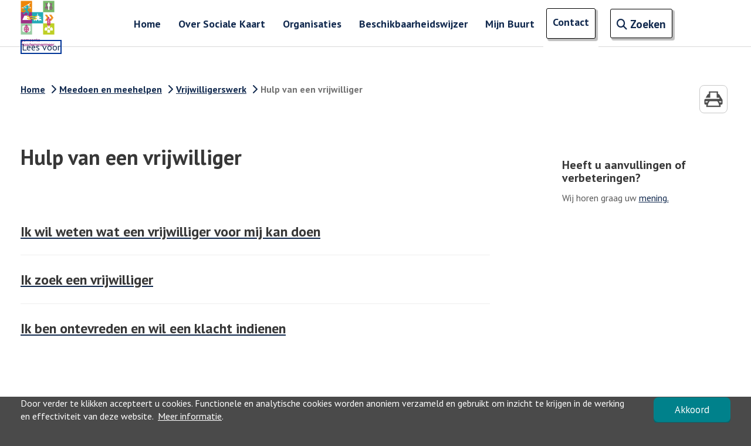

--- FILE ---
content_type: text/html; charset=UTF-8
request_url: https://www.socialekaarthaarlemmermeer.nl/artikel/20815/meedoen-en-meehelpen/vrijwilligerswerk/hulp-van-een-vrijwilliger
body_size: 6533
content:



    
    
<!DOCTYPE HTML>
<html lang="nl-NL" xmlns:og="http://opengraphprotocol.org/schema/">
<head>
    <!-- Settings -->
    <meta charset="UTF-8">
    <meta http-equiv="X-UA-Compatible" content="IE=Edge">
    <meta name="msapplication-config" content="none">
    <meta name="handheldfriendly" content="true">
    <meta name="viewport" content="width=device-width,initial-scale=1,minimum-scale=1">
    <!-- Meta -->
    <meta name="author" content="">
    <meta name="description" content="">
    <meta name="keywords" content=" Buddie,    maatje,    zoek vrijwilliger,    iemand die kan helpen,    iemand helpen,    hulp van iemand,    hulp van vrijwilliger,    kan het niet alleen,    waarbij iemand helpen,    waarbij vrijwilliger helpen,    wat kan vrijwilliger,    welke vrijwilliger,    wat soort vrijwilliger, maatje, zoek vrijwilliger, iemand die kan helpen, iemand helpen, hulp van iemand, hulp van vrijwilliger, kan het niet alleen, waarbij iemand helpen, waarbij vrijwilliger helpen, wat kan vrijwilliger, welke vrijwilliger, wat soort vrijwilliger Buddie,    maatje,    zoek vrijwilliger,    iemand die kan helpen,    iemand helpen,    hulp van iemand,    hulp van vrijwilliger,    kan het niet alleen, maatje, zoek vrijwilliger, iemand die kan helpen, iemand helpen, hulp van iemand, hulp van vrijwilliger, kan het niet alleen klacht, niet tevreden, ontevreden">

    
    <!-- iOS web app -->
    <meta name="mobile-web-app-capable" content="yes">
    <meta name="apple-mobile-web-app-status-bar-style" content="black"><!-- "back-translucent" for transparent -->
    <meta name="apple-mobile-web-app-title" content="SK Haarlemmermeer">

    <!-- Misc web app -->
    <meta name="application-name" content="SK Haarlemmermeer">
    <meta name="msapplication-TileColor" content="#">
    <meta name="theme-color" content="#">

                
    <!-- Title -->
    <title>
         Hulp van een vrijwilliger    </title>

    
    <meta name="title" property="og:title" content=" Hulp van een vrijwilliger">
    <meta name="image" property="og:image" content="/images/2542/logo">
    <meta property="og:url" content="https://www.socialekaarthaarlemmermeer.nl/artikel/20815/meedoen-en-meehelpen/vrijwilligerswerk/hulp-van-een-vrijwilliger">
    <meta property="og:locale" content="nl_NL">
    <meta property="og:type" content="website">

    <!-- Twitter card -->
    <meta name="twitter:card" content="summary"><!-- "summary_large_image" for large image -->
    <meta name="twitter:site" content="@">
    <meta name="twitter:title" content="SK Haarlemmermeer">
    <meta name="twitter:description" content="">
    <meta name="twitter:image:src" content="">

    <!-- Google fonts -->
    <link rel="preconnect" href="https://fonts.gstatic.com">
    <link href="https://fonts.googleapis.com/css2?family=PT+Sans:wght@400;700&display=swap" rel="stylesheet">

    <!-- Favicon -->
    <link rel="apple-touch-icon" sizes="180x180"
          href="/img/community/22/favicon/apple-touch-icon.png">
    <link rel="icon" type="image/png" sizes="32x32"
          href="/img/community/22/favicon/favicon-32x32.png">
    <link rel="icon" type="image/png" sizes="16x16"
          href="/img/community/22/favicon/favicon-16x16.png">
    <link rel="mask-icon" href="/img/community/22/favicon/safari-pinned-tab.svg"
          color="#5bbad5">
    <meta name="msapplication-TileColor" content="#2b5797">
    <meta name="theme-color" content="#ffffff">

    <!-- Styles -->
    <link rel="stylesheet" href="/build/873.d56b542d.css"><link rel="stylesheet" href="/build/app.21bdedcc.css">
    

    <link rel="stylesheet" href="/build/communities/haarlemmermeer.494cadbd.css">
     <link rel="stylesheet" type="text/css" media="print" href="/build/print.7897a0f4.css"/>

    
    <link type="text/css" rel="stylesheet" href="/bundles/craueformflow/css/buttons.css" />

    <script src="//cdn1.readspeaker.com/script/11741/webReader/webReader.js?pids=wr" type="text/javascript"></script>
    <script type="text/javascript" src="https://cdnjs.cloudflare.com/ajax/libs/lodash.js/4.17.5/lodash.min.js"></script>

    
    </head>
<body class="article_detail">



<!-- Skip links (accessibility shortcuts) -->
<nav class="skip-links" role="navigation" id="skip-links" tabindex="-1">
    <div class="container outer">
        <div class="row">
            <div class="col-xs-12">
                <ul>
                    <li><a class="btn btn-dark skip-link" href="#main">Naar de inhoud</a></li>
                                                                                    <li><a class="btn btn-dark skip-link" href="#footer">Naar de footer</a></li>
                </ul>
            </div>
        </div>
    </div>
</nav>

    <div class="cookie-bar cookie-bar--wrapper">

        <div class="cookie-bar cookie-bar--content container">

            <div class="cookie-bar cookie-bar--text">
                Door verder te klikken accepteert u cookies. Functionele en analytische cookies worden anoniem verzameld en gebruikt om inzicht te krijgen in de werking en effectiviteit van deze website.&nbsp;
                <a href="/privacyverklaring">Meer informatie</a>.&nbsp;
            </div>

            <button type="submit" class="cookie-bar cookie-bar--button btn btn-sm btn-primary">Akkoord</button>
        </div>
    </div>

<!-- Header -->
<header id="header" role="banner" tabindex="-1">
    <div class="navsearch">
        <section class="navigation">
            <div class="container outer">
                <label for="menu-toggle" class="btn menu-open" aria-controls="menu">
                    <span class="fas fa-bars" aria-hidden="true"></span>
                    <span class="btn-label">
                        <span class="sr-only">Open en sluit het </span>Menu
                        <input type="checkbox" id="menu-toggle" class="visually-hidden">
                    </span>
                </label>

                <div class="nav-left">
                    <a href="https://www.socialekaarthaarlemmermeer.nl/" aria-label="link naar home" tabindex="0" class="header-logo">
                <img class="logo" src="/images/2542/logo"
                     alt="Logo gemeente Haarlemmermeer, ga naar de homepage van de sociale kaart">
            </a>
                </div>
                <div class="mobile-logo">
                    <a href="https://www.socialekaarthaarlemmermeer.nl/" aria-label="link naar home" tabindex="0" class="header-logo">
                <img class="logo" src="/images/2542/logo"
                     alt="Logo gemeente Haarlemmermeer, ga naar de homepage van de sociale kaart">
            </a>
                </div>

                <div class="nav-right">
                    <ul class="nav navbar-nav">
                        





        <li class="root-menu-item ">
        <div class="menu-button focus-container">
                
    
                
            <a type="button" href="/"  aria-label="button pagina Home">
            Home
        </a>
        

        </div>
            </li>
        <li class="root-menu-item ">
        <div class="menu-button focus-container">
                
    
                
            <a type="button" href="/over-sociale-kaart"  aria-label="button pagina Over Sociale Kaart">
            Over Sociale Kaart
        </a>
        

        </div>
            </li>
        <li class="root-menu-item ">
        <div class="menu-button focus-container">
                
    
                
            <a type="button" href="/organisaties"  aria-label="button pagina Organisaties">
            Organisaties
        </a>
        

        </div>
            </li>
        <li class="root-menu-item ">
        <div class="menu-button focus-container">
                
    
                
            <a type="button" href="/beschikbaarheidswijzer"  aria-label="button pagina Beschikbaarheidswijzer">
            Beschikbaarheidswijzer
        </a>
        

        </div>
            </li>
        <li class="root-menu-item ">
        <div class="menu-button focus-container">
                
    
                
            <a type="button" href="/agenda"  aria-label="button pagina Mijn Buurt">
            Mijn Buurt
        </a>
        

        </div>
            </li>
        <li class="root-menu-item contact">
        <div class="menu-button focus-container">
                
    
                
            <a type="button" href="/contact"  aria-label="button pagina Contact">
            Contact
        </a>
        

        </div>
            </li>

<script src="/build/runtime.546df614.js" defer></script><script src="/build/283.d94c4e64.js" defer></script><script src="/build/677.d6dbafd8.js" defer></script><script src="/build/navigation.7dffe2e7.js" defer></script>                    </ul>
                    <input type="checkbox" id="search-toggle" class="visually-hidden">
                    <label for="search-toggle" class="btn search-open" aria-controls="main-search">
                        <span class="fas fa-search" aria-hidden="true"></span>
                        <span class="fas fa-times" aria-hidden="true"></span>
                        <span class="btn-label text" aria-hidden="true">Zoeken</span>
                        <span class="sr-only">Open zoekveld</span>
                    </label>
                </div>
                <div id="readspeaker_button" class="readspeaker_button rs_skip rsbtn rs_preserve tolkie-buttons-beforeend">
                    <a rel="nofollow" class="rsbtn_play" accesskey="L" title="Laat de tekst voorlezen met ReadSpeaker webReader" href="https://app-eu.readspeaker.com/cgi-bin/rsent?customerid=11741&amp;lang=nl_nl&amp;readid=main&amp;url=socialekaarthaarlemmermeer.nl%2Fartikel%2F20815%2Fmeedoen-en-meehelpen%2Fvrijwilligerswerk%2Fhulp-van-een-vrijwilliger">
                        <span class="rsbtn_left rsimg rspart"><span class="rsbtn_text"><span>Lees voor</span></span></span>
                        <span class="rsbtn_right rsimg rsplay rspart"></span>
                    </a>
                </div>
                <div id="menu" aria-expanded="false">
                    <nav role="navigation" id="navigation" class="menu container">
                        





        <li class="root-menu-item ">
        <div class="menu-button focus-container">
                
    
                
            <a type="button" href="/"  aria-label="button pagina Home">
            Home
        </a>
        

        </div>
            </li>
        <li class="root-menu-item ">
        <div class="menu-button focus-container">
                
    
                
            <a type="button" href="/over-sociale-kaart"  aria-label="button pagina Over Sociale Kaart">
            Over Sociale Kaart
        </a>
        

        </div>
            </li>
        <li class="root-menu-item ">
        <div class="menu-button focus-container">
                
    
                
            <a type="button" href="/organisaties"  aria-label="button pagina Organisaties">
            Organisaties
        </a>
        

        </div>
            </li>
        <li class="root-menu-item ">
        <div class="menu-button focus-container">
                
    
                
            <a type="button" href="/beschikbaarheidswijzer"  aria-label="button pagina Beschikbaarheidswijzer">
            Beschikbaarheidswijzer
        </a>
        

        </div>
            </li>
        <li class="root-menu-item ">
        <div class="menu-button focus-container">
                
    
                
            <a type="button" href="/agenda"  aria-label="button pagina Mijn Buurt">
            Mijn Buurt
        </a>
        

        </div>
            </li>
        <li class="root-menu-item contact">
        <div class="menu-button focus-container">
                
    
                
            <a type="button" href="/contact"  aria-label="button pagina Contact">
            Contact
        </a>
        

        </div>
            </li>

                    </nav>
                </div>
            </div>
        </section>
        <section class="main-search" id="main-search">
            <div class="col-xs-12">
                <form action="/zoeken" method="GET" role="search" id="form-search">
                    <div class="form-group">
                        <label for="search-terms" class="sr-only" aria-hidden="true">Zoeken</label>
                        <div class="input-group">
                            <input type="text" class="form-control search-terms" name="search" id="search-terms" tabindex="-1"
                                   placeholder="Zoeken" autocomplete="off" >
                            <span class="input-group-btn">
                                <button class="btn search-clear form-control btn-input" type="button" id="search-clear" aria-label="Zoekveld leeg maken" tabindex="-1">
                                    <span class="fas fa-fw fa-times" aria-hidden="true"></span>
                                    <span class="sr-only" aria-hidden="true">Zoekveld leeg maken</span>
                                </button>
                                <button class="btn btn-primary btn-search btn-input" type="submit" aria-label="Zoeken naar ingevoerde termen" tabindex="-1">
                                    <span class="fas fa-search" aria-hidden="true"></span>
                                    <span class="sr-only" aria-hidden="true">Zoeken naar ingevoerde termen</span>
                                </button>
                            </span>
                        </div>
                    </div>
                </form>
            </div>
        </section>
    </div>
</header>

<div id="overlay"></div>

<!-- Main content -->
<main id="main" class="sdu print" role="main">
                <nav class="breadcrumbs">
            <div class="container outer">
                <div class="row">
                    <div class="col-xs-12 col-sm-9">
                        <ul class="breadcrumb">
                            <li><a href="/">Home</a></li>
                                        <li><a href="/artikel/20785/meedoen-en-meehelpen">Meedoen en meehelpen</a></li>
            <li><a href="/artikel/20808/meedoen-en-meehelpen/vrijwilligerswerk">Vrijwilligerswerk</a></li>
        <li class="active">Hulp van een vrijwilliger</li>
                        </ul>
                    </div>

                                            <div class="col-xs-12 col-sm-3 text-right">
                            <a
                                    href=""
                                    class="btn print-button"
                                    id="print-button"
                                    title="print de huidige pagina"
                                    data-print-section="section-to-print"
                            >
                                <img src="/img/icons/print.svg" alt="print icoon">
                            </a>
                        </div>
                                    </div>
            </div>
        </nav>
    
    <div id="section-to-print">
        
                
    <div class="content-section main-section">
        <div class="container sdu-detail meedoen-en-meehelpen">
            <div class="row testimonial-wrapper">
                <div class="col-lg-8">
                    
<h1>Hulp van een vrijwilliger</h1>

            <div class="row themes">
            <ul>
                                                                                                                                        </ul>
        </div>

        <div class="row vacs">
            <div class="col-xs-12">
                                                            <a data-toggle="collapse" href="#adviseCollapse-1" aria-expanded="false" aria-controls="adviseCollapse-1" aria-label="klik om informatie te zien"><h2>Ik wil weten wat een vrijwilliger voor mij kan doen</h2></a>

<div class="collapse" id="adviseCollapse-1">
    <p>U kunt voor veel dingen een vrijwilliger vragen. Bijvoorbeeld:</p><ul><li>af en toe samen iets leuks doen</li><li>hulp bij uw administratie en het op tijd betalen van rekeningen</li><li>hulp met taal, lezen en schrijven om brieven goed te begrijpen</li><li>klusjes in huis, huishouden, boodschappen, verzorging van uw huisdier</li></ul>
    
        
    
    <div class="row" id="organisation_partial">
        <div class="col-xs-12">
            <button class="btn btn-primary" type="button" data-toggle="collapse"
                    data-target="#partial_3550_20817" aria-expanded="false"
                    data-map="map_3550_20817"
                    aria-controls="partial_3550_20817">
                Haarlemmermeervoorelkaar
            </button>
            <div class="collapse" id="partial_3550_20817">
                <div class="well">
                    <div class="row">
                        <div class="col-lg-6">
                                                            <h3>Haarlemmermeervoorelkaar</h3>
                                <p style="margin-bottom: 1rem"><p>Brengt vraag en aanbod van vrijwilligerswerk samen.</p></p>
                            
                            
                            
                            <dl class="contact-information">
                                                                        <dt>Bezoekadres</dt>
                                        <dd>Dokter Van Dorstenstraat 1</dd>
                                        <dd>2132 JR Hoofddorp</dd>
                                
                                
                                
                                                                        <dt>Website</dt>
                                        <dd>
                                            <a href="https://www.haarlemmermeervoorelkaar.nl/" target="_blank" rel="noopener noreferrer">
                                                https://www.haarlemmermeervoorelkaar.nl/
                                            </a>
                                        </dd>
                                
                                                                        <dt>E-mailadres</dt>
                                        <dd><a href="mailto:info@haarlemmermeervoorelkaar.nl">info@haarlemmermeervoorelkaar.nl</a></dd>
                                
                                                                        <dt>Telefoonnummer</dt>
                                        <dd>
                                            <a href="tel:0235698870">
                                                023 - 569 88 70
                                            </a>
                                                                                    </dd>
                                                            </dl>
                        </div>
                        <div class="col-lg-6">
                                                            <div
                                    class="organisations-map leaflet-map-widget"
                                    id="map_3550_20817"
                                    data-id="3550"
                                    data-title="Haarlemmermeervoorelkaar"
                                    data-address="Dokter Van Dorstenstraat 1"
                                    data-zipcode="2132 JR"
                                    data-city="Hoofddorp"
                                    data-lat="52.3073281"
                                    data-lng="4.6964197"
                                ></div>
                                                    </div>
                    </div>

                </div>
            </div>
        </div>
    </div>


    </div>

        <hr>

                                                                                <a data-toggle="collapse" href="#adviseCollapse-2" aria-expanded="false" aria-controls="adviseCollapse-2" aria-label="klik om informatie te zien"><h2>Ik zoek een vrijwilliger</h2></a>

<div class="collapse" id="adviseCollapse-2">
    <p>Bent u op zoek naar iemand die tijd en aandacht voor u heeft? Bijvoorbeeld om samen erop uit te gaan, een taal te leren of te sporten. Misschien is een vrijwilliger of maatje iets voor u. Via het online Platform Haarlemmermeer Voor Elkaar kunt u een vrijwilliger zoeken. De medewerkers van de informatiepunten/PlusPunten kunnen u ook helpen bij het vinden van een vrijwilliger.</p>
    
        
    
    <div class="row" id="organisation_partial">
        <div class="col-xs-12">
            <button class="btn btn-primary" type="button" data-toggle="collapse"
                    data-target="#partial_3550_20816" aria-expanded="false"
                    data-map="map_3550_20816"
                    aria-controls="partial_3550_20816">
                Haarlemmermeervoorelkaar
            </button>
            <div class="collapse" id="partial_3550_20816">
                <div class="well">
                    <div class="row">
                        <div class="col-lg-6">
                                                            <h3>Haarlemmermeervoorelkaar</h3>
                                <p style="margin-bottom: 1rem"><p>Brengt vraag en aanbod van vrijwilligerswerk samen.</p></p>
                            
                            
                            
                            <dl class="contact-information">
                                                                        <dt>Bezoekadres</dt>
                                        <dd>Dokter Van Dorstenstraat 1</dd>
                                        <dd>2132 JR Hoofddorp</dd>
                                
                                
                                
                                                                        <dt>Website</dt>
                                        <dd>
                                            <a href="https://www.haarlemmermeervoorelkaar.nl/" target="_blank" rel="noopener noreferrer">
                                                https://www.haarlemmermeervoorelkaar.nl/
                                            </a>
                                        </dd>
                                
                                                                        <dt>E-mailadres</dt>
                                        <dd><a href="mailto:info@haarlemmermeervoorelkaar.nl">info@haarlemmermeervoorelkaar.nl</a></dd>
                                
                                                                        <dt>Telefoonnummer</dt>
                                        <dd>
                                            <a href="tel:0235698870">
                                                023 - 569 88 70
                                            </a>
                                                                                    </dd>
                                                            </dl>
                        </div>
                        <div class="col-lg-6">
                                                            <div
                                    class="organisations-map leaflet-map-widget"
                                    id="map_3550_20816"
                                    data-id="3550"
                                    data-title="Haarlemmermeervoorelkaar"
                                    data-address="Dokter Van Dorstenstraat 1"
                                    data-zipcode="2132 JR"
                                    data-city="Hoofddorp"
                                    data-lat="52.3073281"
                                    data-lng="4.6964197"
                                ></div>
                                                    </div>
                    </div>

                </div>
            </div>
        </div>
    </div>


    </div>

        <hr>

                                                                                <a data-toggle="collapse" href="#adviseCollapse-3" aria-expanded="false" aria-controls="adviseCollapse-3" aria-label="klik om informatie te zien"><h2>Ik ben ontevreden en wil een klacht indienen</h2></a>

<div class="collapse" id="adviseCollapse-3">
    <p>Misschien bent u niet tevreden over hoe u wordt geholpen. Of een product doet het niet goed. Dan kunt u een klacht indienen.</p><ul><li>Ga eerst in gesprek met de organisatie waar u een klacht over heeft. Zoek samen naar een oplossing.</li><li>Komt er geen oplossing, dien dan een klacht in. Kijk op de website van de organisatie hoe dat moet. Of vraag het aan een medewerker.</li></ul><p>Komt u er zelf niet uit? Vraag een cli&euml;ntondersteuner om hulp. Cli&euml;ntondersteuning is gratis. De cli&euml;ntondersteuner bekijkt altijd wat voor u het beste is.</p><p>Kijk ook op de website van de Nationale Ombudsman voor meer informatie.</p>
    
        
    
    <div class="row" id="organisation_partial">
        <div class="col-xs-12">
            <button class="btn btn-primary" type="button" data-toggle="collapse"
                    data-target="#partial_1904_20818" aria-expanded="false"
                    data-map="map_1904_20818"
                    aria-controls="partial_1904_20818">
                Nationale Ombudsman
            </button>
            <div class="collapse" id="partial_1904_20818">
                <div class="well">
                    <div class="row">
                        <div class="col-lg-6">
                                                            <h3>Nationale Ombudsman</h3>
                                <p style="margin-bottom: 1rem"></p>
                            
                            
                            
                            <dl class="contact-information">
                                
                                
                                
                                                                        <dt>Website</dt>
                                        <dd>
                                            <a href="https://www.nationaleombudsman.nl/" target="_blank" rel="noopener noreferrer">
                                                www.nationaleombudsman.nl
                                            </a>
                                        </dd>
                                
                                
                                                                        <dt>Telefoonnummer</dt>
                                        <dd>
                                            <a href="tel:08003355555">
                                                0800 33 55 555
                                            </a>
                                                                                    </dd>
                                                            </dl>
                        </div>
                        <div class="col-lg-6">
                                                    </div>
                    </div>

                </div>
            </div>
        </div>
    </div>


    </div>


                                                </div>
        </div>

        <div>
            <div class="row">
                <div class="col-lg-6">
                                    </div>
            </div>
        </div>
    

                </div>
                <div class="col-lg-3 col-lg-offset-1">
                    <aside class="testimonial-wrapper__container">
                                            </aside>
                    <aside class="share" role="complementary">
        
        <div class="ask-question-link">
                    <h3>Heeft u aanvullingen of verbeteringen?</h3>
            <p>Wij horen graag uw <a href="/stel-je-vraag">mening.</a></p>
            </div>
    </aside>
                </div>
            </div>
        </div>
    </div>
    </div>
</main>

<!-- Footer -->
<footer id="footer">
    <div class="container outer">
        <hr>

        <div class="row">
            <div class="col-sm-6 col-md-4 footer-info">
                                                                                                                                                                                                                                                                                                                                                            <h2>Contact</h2>
                        
                                                                            
                                                                                    <p>Bel ons gerust even!</p>
                            
                        
                        
                                                    <a href="tel:0900 1852" aria-label="telefoon nummer">
                                <span class="fas fa-faw fa-phone-alt" aria-label="icoon telefoon"></span>
                                0900 1852
                            </a>
                                                                                                                                                                                                                                                                                                                                                                                                                                                                                                                                                                                                                                                                                                                                                                                                                                                                                                                                    </div>

            <div class="footer-col-2 col-sm-6 col-md-3">
                                <nav role="navigation">
                    <ul class="link-list">
                        <li>
                            <a class="footer-link" href="/" aria-label="link naar home pagina">Home</a>
                        </li>
                        
                                                <li>
                            <a class="footer-link" href="/organisaties" aria-label="link naar organisaties">Organisaties</a>
                        </li>
                        
                        <li>
                            <a class="footer-link" href="/contact" aria-label="link naar contact pagina">Contact</a>
                        </li>

                        
                                                    <li>
                                <a class="footer-link" href="/hulpwijzer/sitemap" aria-label="link naar sitemap">Sitemap</a>
                            </li>
                                            </ul>
                </nav>
            </div>

            
            <div class="col-sm-6 col-md-3 text-right text-md-center">
                <a class="btn btn-action btn-default btn-up wide-xs wide-ms" href="#skip-links" role="button">
                    <i class="fas fa-chevron-up"></i>&nbsp;<span class="btn-label">Naar boven</span>
                </a>
            </div>
        </div>

        <hr>

        <div class="row">
            <div class="col-xs-12">
                <div class="footer-logos-container">
    <div class="row">
        <div class="col-md-12 text-center">
            <table class="table">
                                <tr>
                                                        </tr>
            </table>
        </div>
    </div>
</div>

            </div>
        </div>
        <div class="row">
            <div class="col-xs-12 col-md-6">
                <p class="colofon">
                    &copy;2025, Haarlemmermeer
                </p>
            </div>
            <div class="col-xs-12 col-md-6">
                <p class="colofon text-right">
            <a href="/privacyverklaring">Privacyverklaring</a>
    
            -
                <a href="/toegankelijkheid">Toegankelijkheid</a>
    </p>
            </div>
        </div>

    </div>
</footer>


<!-- JavaScript -->
<script src="/build/692.6b0abcd9.js"></script><script src="/build/essential.1adbe56b.js"></script>

<script src="/build/282.2d74bb95.js" defer></script><script src="/build/873.dfb346bb.js" defer></script><script src="/build/901.897b7c84.js" defer></script><script src="/build/967.dbbbba07.js" defer></script><script src="/build/app.4506db96.js" defer></script>



    <script src="/build/communities/haarlemmermeer.8e5ff05b.js" defer></script>
 
<script>
    </script>

</body>
</html>

--- FILE ---
content_type: text/css
request_url: https://www.socialekaarthaarlemmermeer.nl/build/communities/haarlemmermeer.494cadbd.css
body_size: 13064
content:
#header .navigation{color:#5a5a5a}#header .navigation .nav-left>ul>li>a{padding:3rem 1.5rem}#main.sdu .content-section:not(.home-news){padding-top:3rem}#main.sdu #search-filter-form label:not(:first-of-type){margin-left:2rem}#main.sdu #search-filter-form input[type=checkbox]{display:inline-block;margin:0;vertical-align:text-top}.sdu-detail .themes ul,.sdu-index .themes ul{margin:0;padding:0}.sdu-detail main#main,.sdu-index main#main{min-height:50vh}.sdu-detail .homepage-search,.sdu-index .homepage-search{margin-bottom:3rem}.sdu-detail .theme,.sdu-index .theme{list-style:none;margin-bottom:12px}.sdu-detail .theme a,.sdu-index .theme a{background-color:#fff;border:1px solid #888;box-shadow:5px 3px 6px 0 hsla(0,0%,53%,.34);box-sizing:border-box;display:inline-block;font-size:1.25em;padding:12px 12px 16px;width:100%}.sdu-detail .theme a:hover,.sdu-index .theme a:hover{background-color:#d3d3d3}.sdu-detail .theme span,.sdu-index .theme span{color:#036;display:inline-block;font-size:18px;margin-top:8px;min-height:5rem;width:53%}.sdu-detail .theme img,.sdu-index .theme img{float:right;height:129px;margin-bottom:-16px;margin-right:-12px;width:129px}.sdu-detail button,.sdu-index button{margin-bottom:20px}.sdu-index.home-intro{background-color:#fff;padding:1rem;position:relative;z-index:1}.sdu-detail .vacs{margin-top:4rem}.sdu-detail .vacs h2{font-size:24px}.sdu-detail .vacs p{font-size:16px}.sdu-detail .vacs .btn.btn-primary{text-align:left}.sdu-detail .vacs a{display:block}.sdu-detail .vacs .collapse a{display:inline-block}.sdu-detail .sdu-detail-share{margin-left:auto;margin-top:18px;width:50%}@media screen and (max-width:768px){.sdu-detail .sdu-detail-share{width:auto}}.sdu-detail .vac-partial .ask-your-question{margin-left:auto;position:-webkit-sticky;position:sticky;right:0;top:100px;width:25%}@media screen and (max-width:1000px){.sdu-detail .vac-partial .ask-your-question{margin-top:4rem;width:100%}}.sdu-detail .vac-partial p{margin-bottom:1rem}.sdu-detail .google-maps-wrapper{margin-bottom:0;padding-bottom:110%}.article_detail .organisations-escape button{margin-bottom:1.5rem}.organisation_index .alphabet-filter{--alphabet-gap:10px;display:inline-flex;gap:6px;list-style:none;margin-bottom:3rem}@media screen and (max-width:1199px){.organisation_index .alphabet-filter{flex-wrap:wrap;gap:var(--alphabet-gap);justify-content:flex-start}.organisation_index .alphabet-filter .alphabet-btn{flex-basis:calc(7.69231% - var(--alphabet-gap))}}@media screen and (max-width:991px){.organisation_index .alphabet-filter .alphabet-btn{flex-basis:calc(14.28571% - var(--alphabet-gap))}}.organisation_index .alphabet-btn{flex-grow:3;height:4rem;margin-top:5px;min-width:3.5rem;padding:1.1rem}.organisation_details b{color:#5a5a5a}.organisation_details #intro{margin-bottom:2rem}.organisation_details #body #left-column #filter-data hr{background-color:#e6e6e6;height:1px;margin-left:0;width:60%}.organisation_details #body #right-column .organisations-map{margin-bottom:4rem}.organisations-map{height:318px}.organisations-map .js-social-map-results-list p{margin-bottom:.5rem}.organisations-map .js-social-map-results-list li{border-bottom:1px solid #c8c8c8;margin-bottom:.5rem}.organisations-map .js-social-map-results-list li a{margin-top:.5rem}.organisations-map .options-list label{line-height:1.4;margin-bottom:5px;white-space:unset}body.article_sitemap #main{min-height:71rem}body.article_sitemap .article-sitemap{padding:2rem 0}body.article_sitemap .article-sitemap h2{margin-top:2rem}.row.testimonial-wrapper{display:-webkit-box;display:-webkit-flex;display:-ms-flexbox;display:flex;flex-wrap:wrap}.row.testimonial-wrapper>[class*=col-]{display:flex;flex-direction:column}.row.testimonial-wrapper__container{margin-bottom:2rem}.row.testimonial-wrapper .longtext{margin-bottom:5rem}.row.testimonial-wrapper .read-more-btn{margin-bottom:3rem}.search-row{background:#fff;border-top-left-radius:7px;border-top-right-radius:7px;padding-top:20px;position:relative}.search-row .tooltip-inner{max-width:350px;padding:1rem;width:400px}@media screen and (max-width:480px){.search-row .tooltip-inner{padding:0;width:320px}}.search-row .search-bar-title{text-align:center}@media screen and (max-width:992px){.search-row .search-bar-title{text-align:left;width:85%}}.search-row .search-explanation{position:absolute;right:10%;top:40%}@media screen and (max-width:992px){.search-row .search-explanation{right:25px;top:4%}.search-row .search-explanation .custom-tooltip[data-position=bottom]:before,.search-row .search-explanation .custom-tooltip[data-position=top]:before{transform:translateX(-90%)}}@media screen and (max-width:480px){.search-row{padding-top:0}}body.search .search-row .search-explanation{right:15%;top:15%}@media screen and (max-width:992px){body.search .search-row .search-explanation{right:25px}}@media screen and (max-width:480px){body.search .search-row .search-explanation{right:0}}#header,section.navigation{--primary-color:#00818b;--color-new-link:#122a4f;--background-color:#00818b;--text-color:#fff}.dropdown-menu>li>a:focus,.dropdown-menu>li>a:hover,.panel-default .btn-default:active,.panel-default .btn-default:hover{background:#04707f;color:#fff}.bg-primary{background-color:#00818b}.check-list li:before{color:#00818b}.icon-block-link:focus,.icon-block-link:hover{background:#00818b;color:#fff}.icon-block-link:focus .link-label,.icon-block-link:hover .link-label{color:#fff}.btn.btn-action:focus,.btn.btn-action:hover,.btn.btn-category:focus,.btn.btn-category:hover{background:#04707f;color:#fff}.btn-primary{background-color:#00818b}.btn-primary,.btn-primary:hover{box-shadow:0 3px 0 #00676f;color:#fff}.btn-primary:hover{background-color:#00676f}.btn-primary.active,.btn-primary:active,.open>.dropdown-toggle.btn-primary{background-color:#00676f;background-image:none;box-shadow:0 3px 0 #00676f;color:#fff}.btn-primary.disabled,.btn-primary.disabled.active,.btn-primary.disabled.focus,.btn-primary.disabled:active,.btn-primary.disabled:focus,.btn-primary.disabled:hover,.btn-primary[disabled],.btn-primary[disabled].active,.btn-primary[disabled].focus,.btn-primary[disabled]:active,.btn-primary[disabled]:focus,.btn-primary[disabled]:hover,fieldset[disabled] .btn-primary,fieldset[disabled] .btn-primary.active,fieldset[disabled] .btn-primary.focus,fieldset[disabled] .btn-primary:active,fieldset[disabled] .btn-primary:focus,fieldset[disabled] .btn-primary:hover{background-color:#00818b;border-color:#00676f}.btn-primary .badge{background-color:#fff;color:#000}.btn-dark{background-color:#4a4a4a;box-shadow:0 3px 0 #3b3b3b;color:#fff}.btn-dark.active,.btn-dark:active,.btn-dark:hover,.open>.dropdown-toggle.btn-dark{background-color:#00818b;box-shadow:0 3px 0 #00818b;color:#fff}.btn-dark.active,.btn-dark:active,.open>.dropdown-toggle.btn-dark{background-image:none}.btn-dark.disabled,.btn-dark.disabled.active,.btn-dark.disabled.focus,.btn-dark.disabled:active,.btn-dark.disabled:focus,.btn-dark.disabled:hover,.btn-dark[disabled],.btn-dark[disabled].active,.btn-dark[disabled].focus,.btn-dark[disabled]:active,.btn-dark[disabled]:focus,.btn-dark[disabled]:hover,fieldset[disabled] .btn-dark,fieldset[disabled] .btn-dark.active,fieldset[disabled] .btn-dark.focus,fieldset[disabled] .btn-dark:active,fieldset[disabled] .btn-dark:focus,fieldset[disabled] .btn-dark:hover{background-color:#4a4a4a;border-color:#3b3b3b}.btn-dark .badge{background-color:#fff;color:#000}.btn-light{background-color:#4a4a4a;box-shadow:0 3px 0 #070707;color:#fff}.btn-light.active,.btn-light:active,.btn-light:hover,.open>.dropdown-toggle.btn-light{background-color:#00818b;box-shadow:0 3px 0 #00818b;color:#fff}.btn-light.active,.btn-light:active,.open>.dropdown-toggle.btn-light{background-image:none}.btn-light.disabled,.btn-light.disabled.active,.btn-light.disabled.focus,.btn-light.disabled:active,.btn-light.disabled:focus,.btn-light.disabled:hover,.btn-light[disabled],.btn-light[disabled].active,.btn-light[disabled].focus,.btn-light[disabled]:active,.btn-light[disabled]:focus,.btn-light[disabled]:hover,fieldset[disabled] .btn-light,fieldset[disabled] .btn-light.active,fieldset[disabled] .btn-light.focus,fieldset[disabled] .btn-light:active,fieldset[disabled] .btn-light:focus,fieldset[disabled] .btn-light:hover{background-color:#4a4a4a;border-color:#070707}.btn-light .badge{background-color:#fff;color:#000}.btn.btn-vacancy{background-color:#00818b}.keyboard .radio input[type=radio]:focus+.graphic{box-shadow:0 0 0 2px #00818b}#footer .link-list{color:#fff;margin-bottom:6rem}#header .navigation .nav-left>ul>li.active:after,#header .navigation .nav-right>ul>li.active:after{background:#00818b}#header .main-search .input-group-btn .btn{padding-left:1.5rem;padding-right:1.5rem}.home-news .btn-news:active,.home-news .btn-news:hover{background:#04707f}.navigation .btn{background-color:#00818b;box-shadow:0 3px 0 #00676f;color:#fff}.navigation .btn.active,.navigation .btn:active,.navigation .btn:hover,.open>.dropdown-toggle.navigation .btn{background-color:#00676f;box-shadow:0 3px 0 #00676f;color:#fff}.navigation .btn.active,.navigation .btn:active,.open>.dropdown-toggle.navigation .btn{background-image:none}.navigation .btn.disabled,.navigation .btn.disabled.active,.navigation .btn.disabled.focus,.navigation .btn.disabled:active,.navigation .btn.disabled:focus,.navigation .btn.disabled:hover,.navigation .btn[disabled],.navigation .btn[disabled].active,.navigation .btn[disabled].focus,.navigation .btn[disabled]:active,.navigation .btn[disabled]:focus,.navigation .btn[disabled]:hover,fieldset[disabled] .navigation .btn,fieldset[disabled] .navigation .btn.active,fieldset[disabled] .navigation .btn.focus,fieldset[disabled] .navigation .btn:active,fieldset[disabled] .navigation .btn:focus,fieldset[disabled] .navigation .btn:hover{background-color:#00818b;border-color:#00676f}.navigation .btn .badge{background-color:#fff;color:#000}.navigation .btn,.navigation .btn:hover{box-shadow:inset 0 -2px 0 0 #002225}.navigation .subject-icons .icon-block-link:focus,.navigation .subject-icons .icon-block-link:hover{background:#00818b;color:#fff}#menu nav ul li a.active:before{background-color:#00818b}.search-row .search-explanation .fa-question-circle{color:#00818b}.checkbox input[type=checkbox]:checked+.graphic,.radio input[type=checkbox]:checked+.graphic{background:#303c70;border-color:#303c70}.bg-secondary{background-color:#303c70}.skip-links ul a,.skip-links ul a:focus,.skip-links ul a:hover{box-shadow:0 0 0 3px #303c70}.link-list,.options-list .checkbox{color:#303c70}.btn-secondary{background-color:#303c70;box-shadow:0 3px 0 #26305a;color:#fff}.btn-secondary.active,.btn-secondary:active,.btn-secondary:hover,.open>.dropdown-toggle.btn-secondary{background-color:#26305a;box-shadow:0 3px 0 #26305a;color:#fff}.btn-secondary.active,.btn-secondary:active,.open>.dropdown-toggle.btn-secondary{background-image:none}.btn-secondary.disabled,.btn-secondary.disabled.active,.btn-secondary.disabled.focus,.btn-secondary.disabled:active,.btn-secondary.disabled:focus,.btn-secondary.disabled:hover,.btn-secondary[disabled],.btn-secondary[disabled].active,.btn-secondary[disabled].focus,.btn-secondary[disabled]:active,.btn-secondary[disabled]:focus,.btn-secondary[disabled]:hover,fieldset[disabled] .btn-secondary,fieldset[disabled] .btn-secondary.active,fieldset[disabled] .btn-secondary.focus,fieldset[disabled] .btn-secondary:active,fieldset[disabled] .btn-secondary:focus,fieldset[disabled] .btn-secondary:hover{background-color:#303c70;border-color:#26305a}.btn-secondary .badge{background-color:#fff;color:#000}.keyboard .theme-header .theme-header-content .link-action:focus{background:#fff;box-shadow:0 0 0 2px #fff;color:#303c70}.home-news .panel-white{box-shadow:0 2px 0 0 #d9d9d9;cursor:pointer}.home-news .panel-white .panel-title a{color:#303c70;text-decoration:none}.home-intro .square .embed-responsive{background:#303c70;color:#fff}.subject-icons .icon-block-link{border:2px solid #303c70}.pagination>li>a,.pagination>li>span{border:1px solid #fff;color:#000}.pagination>li>a:focus,.pagination>li>a:hover,.pagination>li>span:focus,.pagination>li>span:hover{background-color:#00818b;border-color:#00818b;color:#fff}.rsbtn .rsbtn_play{border:2px solid #013598!important;margin-right:.9rem!important}.rsbtn .rsbtn_tooltoggle{left:1px!important;top:1px!important}section.navigation .root-menu-item.contact{background-color:#fff}section.navigation .root-menu-item.contact:hover{background-color:#00818b}section.navigation .root-menu-item.contact .menu-button>a{color:#122a4f}section.navigation .root-menu-item.contact .menu-button>a:hover{color:#fff!important}@media screen and (min-width:50em){section.navigation .root-menu-item.contact,section.navigation .root-menu-item.contact:hover{background-color:#fff}section.navigation .root-menu-item.contact .menu-button>a{background-color:#fff;border:1px solid #000;border-radius:3px;box-shadow:3px 3px 1px 1px rgba(0,0,0,.25);color:#122a4f;font-weight:700;height:65%;padding:1rem;width:max-content}section.navigation .root-menu-item.contact .menu-button>a:hover{background-color:#00818b;color:#fff!important}}

--- FILE ---
content_type: text/css
request_url: https://www.socialekaarthaarlemmermeer.nl/build/print.7897a0f4.css
body_size: 83
content:
@media print{#section-to-print,#section-to-print>*{visibility:visible!important}#section-to-print{left:0;position:absolute!important;top:0}.share{display:none!important}}

--- FILE ---
content_type: application/javascript
request_url: https://www.socialekaarthaarlemmermeer.nl/build/873.dfb346bb.js
body_size: 588821
content:
/*! For license information please see 873.dfb346bb.js.LICENSE.txt */
(self.webpackChunksociaal_domein=self.webpackChunksociaal_domein||[]).push([[873],{2174:function(e,t,o){"use strict";o.d(t,{A:function(){return Yt}});var r={};o.r(r),o.d(r,{hasBrowserEnv:function(){return _e},hasStandardBrowserEnv:function(){return be},hasStandardBrowserWebWorkerEnv:function(){return ve},navigator:function(){return ye},origin:function(){return we}});var n={};o.r(n),o.d(n,{EmojiBlot:function(){return Dt},ToolbarEmoji:function(){return Ft}});var i=o(2891),a=o(1266);var s=function(e,t){let o=[];return o=e.reduce(((e,t)=>(e[t.name]=t.options,e)),{}),{...o,...t}};function c(e,t){return function(){return e.apply(t,arguments)}}const{toString:l}=Object.prototype,{getPrototypeOf:d}=Object,u=(h=Object.create(null),e=>{const t=l.call(e);return h[t]||(h[t]=t.slice(8,-1).toLowerCase())});var h;const m=e=>(e=e.toLowerCase(),t=>u(t)===e),f=e=>t=>typeof t===e,{isArray:p}=Array,g=f("undefined");const _=m("ArrayBuffer");const y=f("string"),b=f("function"),v=f("number"),w=e=>null!==e&&"object"==typeof e,j=e=>{if("object"!==u(e))return!1;const t=d(e);return!(null!==t&&t!==Object.prototype&&null!==Object.getPrototypeOf(t)||Symbol.toStringTag in e||Symbol.iterator in e)},x=m("Date"),k=m("File"),E=m("Blob"),A=m("FileList"),N=m("URLSearchParams"),[O,S,T,C]=["ReadableStream","Request","Response","Headers"].map(m);function L(e,t,{allOwnKeys:o=!1}={}){if(null==e)return;let r,n;if("object"!=typeof e&&(e=[e]),p(e))for(r=0,n=e.length;r<n;r++)t.call(null,e[r],r,e);else{const n=o?Object.getOwnPropertyNames(e):Object.keys(e),i=n.length;let a;for(r=0;r<i;r++)a=n[r],t.call(null,e[a],a,e)}}function q(e,t){t=t.toLowerCase();const o=Object.keys(e);let r,n=o.length;for(;n-- >0;)if(r=o[n],t===r.toLowerCase())return r;return null}const $="undefined"!=typeof globalThis?globalThis:"undefined"!=typeof self?self:"undefined"!=typeof window?window:global,R=e=>!g(e)&&e!==$;const I=(D="undefined"!=typeof Uint8Array&&d(Uint8Array),e=>D&&e instanceof D);var D;const M=m("HTMLFormElement"),B=(({hasOwnProperty:e})=>(t,o)=>e.call(t,o))(Object.prototype),P=m("RegExp"),U=(e,t)=>{const o=Object.getOwnPropertyDescriptors(e),r={};L(o,((o,n)=>{let i;!1!==(i=t(o,n,e))&&(r[n]=i||o)})),Object.defineProperties(e,r)},z="abcdefghijklmnopqrstuvwxyz",F="0123456789",H={DIGIT:F,ALPHA:z,ALPHA_DIGIT:z+z.toUpperCase()+F};const V=m("AsyncFunction"),K=(W="function"==typeof setImmediate,G=b($.postMessage),W?setImmediate:G?(Z=`axios@${Math.random()}`,Y=[],$.addEventListener("message",(({source:e,data:t})=>{e===$&&t===Z&&Y.length&&Y.shift()()}),!1),e=>{Y.push(e),$.postMessage(Z,"*")}):e=>setTimeout(e));var W,G,Z,Y;const J="undefined"!=typeof queueMicrotask?queueMicrotask.bind($):"undefined"!=typeof process&&process.nextTick||K;var X={isArray:p,isArrayBuffer:_,isBuffer:function(e){return null!==e&&!g(e)&&null!==e.constructor&&!g(e.constructor)&&b(e.constructor.isBuffer)&&e.constructor.isBuffer(e)},isFormData:e=>{let t;return e&&("function"==typeof FormData&&e instanceof FormData||b(e.append)&&("formdata"===(t=u(e))||"object"===t&&b(e.toString)&&"[object FormData]"===e.toString()))},isArrayBufferView:function(e){let t;return t="undefined"!=typeof ArrayBuffer&&ArrayBuffer.isView?ArrayBuffer.isView(e):e&&e.buffer&&_(e.buffer),t},isString:y,isNumber:v,isBoolean:e=>!0===e||!1===e,isObject:w,isPlainObject:j,isReadableStream:O,isRequest:S,isResponse:T,isHeaders:C,isUndefined:g,isDate:x,isFile:k,isBlob:E,isRegExp:P,isFunction:b,isStream:e=>w(e)&&b(e.pipe),isURLSearchParams:N,isTypedArray:I,isFileList:A,forEach:L,merge:function e(){const{caseless:t}=R(this)&&this||{},o={},r=(r,n)=>{const i=t&&q(o,n)||n;j(o[i])&&j(r)?o[i]=e(o[i],r):j(r)?o[i]=e({},r):p(r)?o[i]=r.slice():o[i]=r};for(let e=0,t=arguments.length;e<t;e++)arguments[e]&&L(arguments[e],r);return o},extend:(e,t,o,{allOwnKeys:r}={})=>(L(t,((t,r)=>{o&&b(t)?e[r]=c(t,o):e[r]=t}),{allOwnKeys:r}),e),trim:e=>e.trim?e.trim():e.replace(/^[\s\uFEFF\xA0]+|[\s\uFEFF\xA0]+$/g,""),stripBOM:e=>(65279===e.charCodeAt(0)&&(e=e.slice(1)),e),inherits:(e,t,o,r)=>{e.prototype=Object.create(t.prototype,r),e.prototype.constructor=e,Object.defineProperty(e,"super",{value:t.prototype}),o&&Object.assign(e.prototype,o)},toFlatObject:(e,t,o,r)=>{let n,i,a;const s={};if(t=t||{},null==e)return t;do{for(n=Object.getOwnPropertyNames(e),i=n.length;i-- >0;)a=n[i],r&&!r(a,e,t)||s[a]||(t[a]=e[a],s[a]=!0);e=!1!==o&&d(e)}while(e&&(!o||o(e,t))&&e!==Object.prototype);return t},kindOf:u,kindOfTest:m,endsWith:(e,t,o)=>{e=String(e),(void 0===o||o>e.length)&&(o=e.length),o-=t.length;const r=e.indexOf(t,o);return-1!==r&&r===o},toArray:e=>{if(!e)return null;if(p(e))return e;let t=e.length;if(!v(t))return null;const o=new Array(t);for(;t-- >0;)o[t]=e[t];return o},forEachEntry:(e,t)=>{const o=(e&&e[Symbol.iterator]).call(e);let r;for(;(r=o.next())&&!r.done;){const o=r.value;t.call(e,o[0],o[1])}},matchAll:(e,t)=>{let o;const r=[];for(;null!==(o=e.exec(t));)r.push(o);return r},isHTMLForm:M,hasOwnProperty:B,hasOwnProp:B,reduceDescriptors:U,freezeMethods:e=>{U(e,((t,o)=>{if(b(e)&&-1!==["arguments","caller","callee"].indexOf(o))return!1;const r=e[o];b(r)&&(t.enumerable=!1,"writable"in t?t.writable=!1:t.set||(t.set=()=>{throw Error("Can not rewrite read-only method '"+o+"'")}))}))},toObjectSet:(e,t)=>{const o={},r=e=>{e.forEach((e=>{o[e]=!0}))};return p(e)?r(e):r(String(e).split(t)),o},toCamelCase:e=>e.toLowerCase().replace(/[-_\s]([a-z\d])(\w*)/g,(function(e,t,o){return t.toUpperCase()+o})),noop:()=>{},toFiniteNumber:(e,t)=>null!=e&&Number.isFinite(e=+e)?e:t,findKey:q,global:$,isContextDefined:R,ALPHABET:H,generateString:(e=16,t=H.ALPHA_DIGIT)=>{let o="";const{length:r}=t;for(;e--;)o+=t[Math.random()*r|0];return o},isSpecCompliantForm:function(e){return!!(e&&b(e.append)&&"FormData"===e[Symbol.toStringTag]&&e[Symbol.iterator])},toJSONObject:e=>{const t=new Array(10),o=(e,r)=>{if(w(e)){if(t.indexOf(e)>=0)return;if(!("toJSON"in e)){t[r]=e;const n=p(e)?[]:{};return L(e,((e,t)=>{const i=o(e,r+1);!g(i)&&(n[t]=i)})),t[r]=void 0,n}}return e};return o(e,0)},isAsyncFn:V,isThenable:e=>e&&(w(e)||b(e))&&b(e.then)&&b(e.catch),setImmediate:K,asap:J};function Q(e,t,o,r,n){Error.call(this),Error.captureStackTrace?Error.captureStackTrace(this,this.constructor):this.stack=(new Error).stack,this.message=e,this.name="AxiosError",t&&(this.code=t),o&&(this.config=o),r&&(this.request=r),n&&(this.response=n,this.status=n.status?n.status:null)}X.inherits(Q,Error,{toJSON:function(){return{message:this.message,name:this.name,description:this.description,number:this.number,fileName:this.fileName,lineNumber:this.lineNumber,columnNumber:this.columnNumber,stack:this.stack,config:X.toJSONObject(this.config),code:this.code,status:this.status}}});const ee=Q.prototype,te={};["ERR_BAD_OPTION_VALUE","ERR_BAD_OPTION","ECONNABORTED","ETIMEDOUT","ERR_NETWORK","ERR_FR_TOO_MANY_REDIRECTS","ERR_DEPRECATED","ERR_BAD_RESPONSE","ERR_BAD_REQUEST","ERR_CANCELED","ERR_NOT_SUPPORT","ERR_INVALID_URL"].forEach((e=>{te[e]={value:e}})),Object.defineProperties(Q,te),Object.defineProperty(ee,"isAxiosError",{value:!0}),Q.from=(e,t,o,r,n,i)=>{const a=Object.create(ee);return X.toFlatObject(e,a,(function(e){return e!==Error.prototype}),(e=>"isAxiosError"!==e)),Q.call(a,e.message,t,o,r,n),a.cause=e,a.name=e.name,i&&Object.assign(a,i),a};var oe=Q;function re(e){return X.isPlainObject(e)||X.isArray(e)}function ne(e){return X.endsWith(e,"[]")?e.slice(0,-2):e}function ie(e,t,o){return e?e.concat(t).map((function(e,t){return e=ne(e),!o&&t?"["+e+"]":e})).join(o?".":""):t}const ae=X.toFlatObject(X,{},null,(function(e){return/^is[A-Z]/.test(e)}));var se=function(e,t,o){if(!X.isObject(e))throw new TypeError("target must be an object");t=t||new FormData;const r=(o=X.toFlatObject(o,{metaTokens:!0,dots:!1,indexes:!1},!1,(function(e,t){return!X.isUndefined(t[e])}))).metaTokens,n=o.visitor||l,i=o.dots,a=o.indexes,s=(o.Blob||"undefined"!=typeof Blob&&Blob)&&X.isSpecCompliantForm(t);if(!X.isFunction(n))throw new TypeError("visitor must be a function");function c(e){if(null===e)return"";if(X.isDate(e))return e.toISOString();if(!s&&X.isBlob(e))throw new oe("Blob is not supported. Use a Buffer instead.");return X.isArrayBuffer(e)||X.isTypedArray(e)?s&&"function"==typeof Blob?new Blob([e]):Buffer.from(e):e}function l(e,o,n){let s=e;if(e&&!n&&"object"==typeof e)if(X.endsWith(o,"{}"))o=r?o:o.slice(0,-2),e=JSON.stringify(e);else if(X.isArray(e)&&function(e){return X.isArray(e)&&!e.some(re)}(e)||(X.isFileList(e)||X.endsWith(o,"[]"))&&(s=X.toArray(e)))return o=ne(o),s.forEach((function(e,r){!X.isUndefined(e)&&null!==e&&t.append(!0===a?ie([o],r,i):null===a?o:o+"[]",c(e))})),!1;return!!re(e)||(t.append(ie(n,o,i),c(e)),!1)}const d=[],u=Object.assign(ae,{defaultVisitor:l,convertValue:c,isVisitable:re});if(!X.isObject(e))throw new TypeError("data must be an object");return function e(o,r){if(!X.isUndefined(o)){if(-1!==d.indexOf(o))throw Error("Circular reference detected in "+r.join("."));d.push(o),X.forEach(o,(function(o,i){!0===(!(X.isUndefined(o)||null===o)&&n.call(t,o,X.isString(i)?i.trim():i,r,u))&&e(o,r?r.concat(i):[i])})),d.pop()}}(e),t};function ce(e){const t={"!":"%21","'":"%27","(":"%28",")":"%29","~":"%7E","%20":"+","%00":"\0"};return encodeURIComponent(e).replace(/[!'()~]|%20|%00/g,(function(e){return t[e]}))}function le(e,t){this._pairs=[],e&&se(e,this,t)}const de=le.prototype;de.append=function(e,t){this._pairs.push([e,t])},de.toString=function(e){const t=e?function(t){return e.call(this,t,ce)}:ce;return this._pairs.map((function(e){return t(e[0])+"="+t(e[1])}),"").join("&")};var ue=le;function he(e){return encodeURIComponent(e).replace(/%3A/gi,":").replace(/%24/g,"$").replace(/%2C/gi,",").replace(/%20/g,"+").replace(/%5B/gi,"[").replace(/%5D/gi,"]")}function me(e,t,o){if(!t)return e;const r=o&&o.encode||he,n=o&&o.serialize;let i;if(i=n?n(t,o):X.isURLSearchParams(t)?t.toString():new ue(t,o).toString(r),i){const t=e.indexOf("#");-1!==t&&(e=e.slice(0,t)),e+=(-1===e.indexOf("?")?"?":"&")+i}return e}var fe=class{constructor(){this.handlers=[]}use(e,t,o){return this.handlers.push({fulfilled:e,rejected:t,synchronous:!!o&&o.synchronous,runWhen:o?o.runWhen:null}),this.handlers.length-1}eject(e){this.handlers[e]&&(this.handlers[e]=null)}clear(){this.handlers&&(this.handlers=[])}forEach(e){X.forEach(this.handlers,(function(t){null!==t&&e(t)}))}},pe={silentJSONParsing:!0,forcedJSONParsing:!0,clarifyTimeoutError:!1},ge={isBrowser:!0,classes:{URLSearchParams:"undefined"!=typeof URLSearchParams?URLSearchParams:ue,FormData:"undefined"!=typeof FormData?FormData:null,Blob:"undefined"!=typeof Blob?Blob:null},protocols:["http","https","file","blob","url","data"]};const _e="undefined"!=typeof window&&"undefined"!=typeof document,ye="object"==typeof navigator&&navigator||void 0,be=_e&&(!ye||["ReactNative","NativeScript","NS"].indexOf(ye.product)<0),ve="undefined"!=typeof WorkerGlobalScope&&self instanceof WorkerGlobalScope&&"function"==typeof self.importScripts,we=_e&&window.location.href||"http://localhost";var je={...r,...ge};var xe=function(e){function t(e,o,r,n){let i=e[n++];if("__proto__"===i)return!0;const a=Number.isFinite(+i),s=n>=e.length;if(i=!i&&X.isArray(r)?r.length:i,s)return X.hasOwnProp(r,i)?r[i]=[r[i],o]:r[i]=o,!a;r[i]&&X.isObject(r[i])||(r[i]=[]);return t(e,o,r[i],n)&&X.isArray(r[i])&&(r[i]=function(e){const t={},o=Object.keys(e);let r;const n=o.length;let i;for(r=0;r<n;r++)i=o[r],t[i]=e[i];return t}(r[i])),!a}if(X.isFormData(e)&&X.isFunction(e.entries)){const o={};return X.forEachEntry(e,((e,r)=>{t(function(e){return X.matchAll(/\w+|\[(\w*)]/g,e).map((e=>"[]"===e[0]?"":e[1]||e[0]))}(e),r,o,0)})),o}return null};const ke={transitional:pe,adapter:["xhr","http","fetch"],transformRequest:[function(e,t){const o=t.getContentType()||"",r=o.indexOf("application/json")>-1,n=X.isObject(e);n&&X.isHTMLForm(e)&&(e=new FormData(e));if(X.isFormData(e))return r?JSON.stringify(xe(e)):e;if(X.isArrayBuffer(e)||X.isBuffer(e)||X.isStream(e)||X.isFile(e)||X.isBlob(e)||X.isReadableStream(e))return e;if(X.isArrayBufferView(e))return e.buffer;if(X.isURLSearchParams(e))return t.setContentType("application/x-www-form-urlencoded;charset=utf-8",!1),e.toString();let i;if(n){if(o.indexOf("application/x-www-form-urlencoded")>-1)return function(e,t){return se(e,new je.classes.URLSearchParams,Object.assign({visitor:function(e,t,o,r){return je.isNode&&X.isBuffer(e)?(this.append(t,e.toString("base64")),!1):r.defaultVisitor.apply(this,arguments)}},t))}(e,this.formSerializer).toString();if((i=X.isFileList(e))||o.indexOf("multipart/form-data")>-1){const t=this.env&&this.env.FormData;return se(i?{"files[]":e}:e,t&&new t,this.formSerializer)}}return n||r?(t.setContentType("application/json",!1),function(e,t,o){if(X.isString(e))try{return(t||JSON.parse)(e),X.trim(e)}catch(e){if("SyntaxError"!==e.name)throw e}return(o||JSON.stringify)(e)}(e)):e}],transformResponse:[function(e){const t=this.transitional||ke.transitional,o=t&&t.forcedJSONParsing,r="json"===this.responseType;if(X.isResponse(e)||X.isReadableStream(e))return e;if(e&&X.isString(e)&&(o&&!this.responseType||r)){const o=!(t&&t.silentJSONParsing)&&r;try{return JSON.parse(e)}catch(e){if(o){if("SyntaxError"===e.name)throw oe.from(e,oe.ERR_BAD_RESPONSE,this,null,this.response);throw e}}}return e}],timeout:0,xsrfCookieName:"XSRF-TOKEN",xsrfHeaderName:"X-XSRF-TOKEN",maxContentLength:-1,maxBodyLength:-1,env:{FormData:je.classes.FormData,Blob:je.classes.Blob},validateStatus:function(e){return e>=200&&e<300},headers:{common:{Accept:"application/json, text/plain, */*","Content-Type":void 0}}};X.forEach(["delete","get","head","post","put","patch"],(e=>{ke.headers[e]={}}));var Ee=ke;const Ae=X.toObjectSet(["age","authorization","content-length","content-type","etag","expires","from","host","if-modified-since","if-unmodified-since","last-modified","location","max-forwards","proxy-authorization","referer","retry-after","user-agent"]);const Ne=Symbol("internals");function Oe(e){return e&&String(e).trim().toLowerCase()}function Se(e){return!1===e||null==e?e:X.isArray(e)?e.map(Se):String(e)}function Te(e,t,o,r,n){return X.isFunction(r)?r.call(this,t,o):(n&&(t=o),X.isString(t)?X.isString(r)?-1!==t.indexOf(r):X.isRegExp(r)?r.test(t):void 0:void 0)}class Ce{constructor(e){e&&this.set(e)}set(e,t,o){const r=this;function n(e,t,o){const n=Oe(t);if(!n)throw new Error("header name must be a non-empty string");const i=X.findKey(r,n);(!i||void 0===r[i]||!0===o||void 0===o&&!1!==r[i])&&(r[i||t]=Se(e))}const i=(e,t)=>X.forEach(e,((e,o)=>n(e,o,t)));if(X.isPlainObject(e)||e instanceof this.constructor)i(e,t);else if(X.isString(e)&&(e=e.trim())&&!/^[-_a-zA-Z0-9^`|~,!#$%&'*+.]+$/.test(e.trim()))i((e=>{const t={};let o,r,n;return e&&e.split("\n").forEach((function(e){n=e.indexOf(":"),o=e.substring(0,n).trim().toLowerCase(),r=e.substring(n+1).trim(),!o||t[o]&&Ae[o]||("set-cookie"===o?t[o]?t[o].push(r):t[o]=[r]:t[o]=t[o]?t[o]+", "+r:r)})),t})(e),t);else if(X.isHeaders(e))for(const[t,r]of e.entries())n(r,t,o);else null!=e&&n(t,e,o);return this}get(e,t){if(e=Oe(e)){const o=X.findKey(this,e);if(o){const e=this[o];if(!t)return e;if(!0===t)return function(e){const t=Object.create(null),o=/([^\s,;=]+)\s*(?:=\s*([^,;]+))?/g;let r;for(;r=o.exec(e);)t[r[1]]=r[2];return t}(e);if(X.isFunction(t))return t.call(this,e,o);if(X.isRegExp(t))return t.exec(e);throw new TypeError("parser must be boolean|regexp|function")}}}has(e,t){if(e=Oe(e)){const o=X.findKey(this,e);return!(!o||void 0===this[o]||t&&!Te(0,this[o],o,t))}return!1}delete(e,t){const o=this;let r=!1;function n(e){if(e=Oe(e)){const n=X.findKey(o,e);!n||t&&!Te(0,o[n],n,t)||(delete o[n],r=!0)}}return X.isArray(e)?e.forEach(n):n(e),r}clear(e){const t=Object.keys(this);let o=t.length,r=!1;for(;o--;){const n=t[o];e&&!Te(0,this[n],n,e,!0)||(delete this[n],r=!0)}return r}normalize(e){const t=this,o={};return X.forEach(this,((r,n)=>{const i=X.findKey(o,n);if(i)return t[i]=Se(r),void delete t[n];const a=e?function(e){return e.trim().toLowerCase().replace(/([a-z\d])(\w*)/g,((e,t,o)=>t.toUpperCase()+o))}(n):String(n).trim();a!==n&&delete t[n],t[a]=Se(r),o[a]=!0})),this}concat(...e){return this.constructor.concat(this,...e)}toJSON(e){const t=Object.create(null);return X.forEach(this,((o,r)=>{null!=o&&!1!==o&&(t[r]=e&&X.isArray(o)?o.join(", "):o)})),t}[Symbol.iterator](){return Object.entries(this.toJSON())[Symbol.iterator]()}toString(){return Object.entries(this.toJSON()).map((([e,t])=>e+": "+t)).join("\n")}get[Symbol.toStringTag](){return"AxiosHeaders"}static from(e){return e instanceof this?e:new this(e)}static concat(e,...t){const o=new this(e);return t.forEach((e=>o.set(e))),o}static accessor(e){const t=(this[Ne]=this[Ne]={accessors:{}}).accessors,o=this.prototype;function r(e){const r=Oe(e);t[r]||(!function(e,t){const o=X.toCamelCase(" "+t);["get","set","has"].forEach((r=>{Object.defineProperty(e,r+o,{value:function(e,o,n){return this[r].call(this,t,e,o,n)},configurable:!0})}))}(o,e),t[r]=!0)}return X.isArray(e)?e.forEach(r):r(e),this}}Ce.accessor(["Content-Type","Content-Length","Accept","Accept-Encoding","User-Agent","Authorization"]),X.reduceDescriptors(Ce.prototype,(({value:e},t)=>{let o=t[0].toUpperCase()+t.slice(1);return{get:()=>e,set(e){this[o]=e}}})),X.freezeMethods(Ce);var Le=Ce;function qe(e,t){const o=this||Ee,r=t||o,n=Le.from(r.headers);let i=r.data;return X.forEach(e,(function(e){i=e.call(o,i,n.normalize(),t?t.status:void 0)})),n.normalize(),i}function $e(e){return!(!e||!e.__CANCEL__)}function Re(e,t,o){oe.call(this,null==e?"canceled":e,oe.ERR_CANCELED,t,o),this.name="CanceledError"}X.inherits(Re,oe,{__CANCEL__:!0});var Ie=Re;function De(e,t,o){const r=o.config.validateStatus;o.status&&r&&!r(o.status)?t(new oe("Request failed with status code "+o.status,[oe.ERR_BAD_REQUEST,oe.ERR_BAD_RESPONSE][Math.floor(o.status/100)-4],o.config,o.request,o)):e(o)}var Me=function(e,t){e=e||10;const o=new Array(e),r=new Array(e);let n,i=0,a=0;return t=void 0!==t?t:1e3,function(s){const c=Date.now(),l=r[a];n||(n=c),o[i]=s,r[i]=c;let d=a,u=0;for(;d!==i;)u+=o[d++],d%=e;if(i=(i+1)%e,i===a&&(a=(a+1)%e),c-n<t)return;const h=l&&c-l;return h?Math.round(1e3*u/h):void 0}};var Be=function(e,t){let o,r,n=0,i=1e3/t;const a=(t,i=Date.now())=>{n=i,o=null,r&&(clearTimeout(r),r=null),e.apply(null,t)};return[(...e)=>{const t=Date.now(),s=t-n;s>=i?a(e,t):(o=e,r||(r=setTimeout((()=>{r=null,a(o)}),i-s)))},()=>o&&a(o)]};const Pe=(e,t,o=3)=>{let r=0;const n=Me(50,250);return Be((o=>{const i=o.loaded,a=o.lengthComputable?o.total:void 0,s=i-r,c=n(s);r=i;e({loaded:i,total:a,progress:a?i/a:void 0,bytes:s,rate:c||void 0,estimated:c&&a&&i<=a?(a-i)/c:void 0,event:o,lengthComputable:null!=a,[t?"download":"upload"]:!0})}),o)},Ue=(e,t)=>{const o=null!=e;return[r=>t[0]({lengthComputable:o,total:e,loaded:r}),t[1]]},ze=e=>(...t)=>X.asap((()=>e(...t)));var Fe=je.hasStandardBrowserEnv?function(){const e=je.navigator&&/(msie|trident)/i.test(je.navigator.userAgent),t=document.createElement("a");let o;function r(o){let r=o;return e&&(t.setAttribute("href",r),r=t.href),t.setAttribute("href",r),{href:t.href,protocol:t.protocol?t.protocol.replace(/:$/,""):"",host:t.host,search:t.search?t.search.replace(/^\?/,""):"",hash:t.hash?t.hash.replace(/^#/,""):"",hostname:t.hostname,port:t.port,pathname:"/"===t.pathname.charAt(0)?t.pathname:"/"+t.pathname}}return o=r(window.location.href),function(e){const t=X.isString(e)?r(e):e;return t.protocol===o.protocol&&t.host===o.host}}():function(){return!0},He=je.hasStandardBrowserEnv?{write(e,t,o,r,n,i){const a=[e+"="+encodeURIComponent(t)];X.isNumber(o)&&a.push("expires="+new Date(o).toGMTString()),X.isString(r)&&a.push("path="+r),X.isString(n)&&a.push("domain="+n),!0===i&&a.push("secure"),document.cookie=a.join("; ")},read(e){const t=document.cookie.match(new RegExp("(^|;\\s*)("+e+")=([^;]*)"));return t?decodeURIComponent(t[3]):null},remove(e){this.write(e,"",Date.now()-864e5)}}:{write(){},read(){return null},remove(){}};function Ve(e,t){return e&&!/^([a-z][a-z\d+\-.]*:)?\/\//i.test(t)?function(e,t){return t?e.replace(/\/?\/$/,"")+"/"+t.replace(/^\/+/,""):e}(e,t):t}const Ke=e=>e instanceof Le?{...e}:e;function We(e,t){t=t||{};const o={};function r(e,t,o){return X.isPlainObject(e)&&X.isPlainObject(t)?X.merge.call({caseless:o},e,t):X.isPlainObject(t)?X.merge({},t):X.isArray(t)?t.slice():t}function n(e,t,o){return X.isUndefined(t)?X.isUndefined(e)?void 0:r(void 0,e,o):r(e,t,o)}function i(e,t){if(!X.isUndefined(t))return r(void 0,t)}function a(e,t){return X.isUndefined(t)?X.isUndefined(e)?void 0:r(void 0,e):r(void 0,t)}function s(o,n,i){return i in t?r(o,n):i in e?r(void 0,o):void 0}const c={url:i,method:i,data:i,baseURL:a,transformRequest:a,transformResponse:a,paramsSerializer:a,timeout:a,timeoutMessage:a,withCredentials:a,withXSRFToken:a,adapter:a,responseType:a,xsrfCookieName:a,xsrfHeaderName:a,onUploadProgress:a,onDownloadProgress:a,decompress:a,maxContentLength:a,maxBodyLength:a,beforeRedirect:a,transport:a,httpAgent:a,httpsAgent:a,cancelToken:a,socketPath:a,responseEncoding:a,validateStatus:s,headers:(e,t)=>n(Ke(e),Ke(t),!0)};return X.forEach(Object.keys(Object.assign({},e,t)),(function(r){const i=c[r]||n,a=i(e[r],t[r],r);X.isUndefined(a)&&i!==s||(o[r]=a)})),o}var Ge=e=>{const t=We({},e);let o,{data:r,withXSRFToken:n,xsrfHeaderName:i,xsrfCookieName:a,headers:s,auth:c}=t;if(t.headers=s=Le.from(s),t.url=me(Ve(t.baseURL,t.url),e.params,e.paramsSerializer),c&&s.set("Authorization","Basic "+btoa((c.username||"")+":"+(c.password?unescape(encodeURIComponent(c.password)):""))),X.isFormData(r))if(je.hasStandardBrowserEnv||je.hasStandardBrowserWebWorkerEnv)s.setContentType(void 0);else if(!1!==(o=s.getContentType())){const[e,...t]=o?o.split(";").map((e=>e.trim())).filter(Boolean):[];s.setContentType([e||"multipart/form-data",...t].join("; "))}if(je.hasStandardBrowserEnv&&(n&&X.isFunction(n)&&(n=n(t)),n||!1!==n&&Fe(t.url))){const e=i&&a&&He.read(a);e&&s.set(i,e)}return t};var Ze="undefined"!=typeof XMLHttpRequest&&function(e){return new Promise((function(t,o){const r=Ge(e);let n=r.data;const i=Le.from(r.headers).normalize();let a,s,c,l,d,{responseType:u,onUploadProgress:h,onDownloadProgress:m}=r;function f(){l&&l(),d&&d(),r.cancelToken&&r.cancelToken.unsubscribe(a),r.signal&&r.signal.removeEventListener("abort",a)}let p=new XMLHttpRequest;function g(){if(!p)return;const r=Le.from("getAllResponseHeaders"in p&&p.getAllResponseHeaders());De((function(e){t(e),f()}),(function(e){o(e),f()}),{data:u&&"text"!==u&&"json"!==u?p.response:p.responseText,status:p.status,statusText:p.statusText,headers:r,config:e,request:p}),p=null}p.open(r.method.toUpperCase(),r.url,!0),p.timeout=r.timeout,"onloadend"in p?p.onloadend=g:p.onreadystatechange=function(){p&&4===p.readyState&&(0!==p.status||p.responseURL&&0===p.responseURL.indexOf("file:"))&&setTimeout(g)},p.onabort=function(){p&&(o(new oe("Request aborted",oe.ECONNABORTED,e,p)),p=null)},p.onerror=function(){o(new oe("Network Error",oe.ERR_NETWORK,e,p)),p=null},p.ontimeout=function(){let t=r.timeout?"timeout of "+r.timeout+"ms exceeded":"timeout exceeded";const n=r.transitional||pe;r.timeoutErrorMessage&&(t=r.timeoutErrorMessage),o(new oe(t,n.clarifyTimeoutError?oe.ETIMEDOUT:oe.ECONNABORTED,e,p)),p=null},void 0===n&&i.setContentType(null),"setRequestHeader"in p&&X.forEach(i.toJSON(),(function(e,t){p.setRequestHeader(t,e)})),X.isUndefined(r.withCredentials)||(p.withCredentials=!!r.withCredentials),u&&"json"!==u&&(p.responseType=r.responseType),m&&([c,d]=Pe(m,!0),p.addEventListener("progress",c)),h&&p.upload&&([s,l]=Pe(h),p.upload.addEventListener("progress",s),p.upload.addEventListener("loadend",l)),(r.cancelToken||r.signal)&&(a=t=>{p&&(o(!t||t.type?new Ie(null,e,p):t),p.abort(),p=null)},r.cancelToken&&r.cancelToken.subscribe(a),r.signal&&(r.signal.aborted?a():r.signal.addEventListener("abort",a)));const _=function(e){const t=/^([-+\w]{1,25})(:?\/\/|:)/.exec(e);return t&&t[1]||""}(r.url);_&&-1===je.protocols.indexOf(_)?o(new oe("Unsupported protocol "+_+":",oe.ERR_BAD_REQUEST,e)):p.send(n||null)}))};var Ye=(e,t)=>{const{length:o}=e=e?e.filter(Boolean):[];if(t||o){let o,r=new AbortController;const n=function(e){if(!o){o=!0,a();const t=e instanceof Error?e:this.reason;r.abort(t instanceof oe?t:new Ie(t instanceof Error?t.message:t))}};let i=t&&setTimeout((()=>{i=null,n(new oe(`timeout ${t} of ms exceeded`,oe.ETIMEDOUT))}),t);const a=()=>{e&&(i&&clearTimeout(i),i=null,e.forEach((e=>{e.unsubscribe?e.unsubscribe(n):e.removeEventListener("abort",n)})),e=null)};e.forEach((e=>e.addEventListener("abort",n)));const{signal:s}=r;return s.unsubscribe=()=>X.asap(a),s}};const Je=function*(e,t){let o=e.byteLength;if(!t||o<t)return void(yield e);let r,n=0;for(;n<o;)r=n+t,yield e.slice(n,r),n=r},Xe=async function*(e){if(e[Symbol.asyncIterator])return void(yield*e);const t=e.getReader();try{for(;;){const{done:e,value:o}=await t.read();if(e)break;yield o}}finally{await t.cancel()}},Qe=(e,t,o,r)=>{const n=async function*(e,t){for await(const o of Xe(e))yield*Je(o,t)}(e,t);let i,a=0,s=e=>{i||(i=!0,r&&r(e))};return new ReadableStream({async pull(e){try{const{done:t,value:r}=await n.next();if(t)return s(),void e.close();let i=r.byteLength;if(o){let e=a+=i;o(e)}e.enqueue(new Uint8Array(r))}catch(e){throw s(e),e}},cancel(e){return s(e),n.return()}},{highWaterMark:2})},et="function"==typeof fetch&&"function"==typeof Request&&"function"==typeof Response,tt=et&&"function"==typeof ReadableStream,ot=et&&("function"==typeof TextEncoder?(rt=new TextEncoder,e=>rt.encode(e)):async e=>new Uint8Array(await new Response(e).arrayBuffer()));var rt;const nt=(e,...t)=>{try{return!!e(...t)}catch(e){return!1}},it=tt&&nt((()=>{let e=!1;const t=new Request(je.origin,{body:new ReadableStream,method:"POST",get duplex(){return e=!0,"half"}}).headers.has("Content-Type");return e&&!t})),at=tt&&nt((()=>X.isReadableStream(new Response("").body))),st={stream:at&&(e=>e.body)};var ct;et&&(ct=new Response,["text","arrayBuffer","blob","formData","stream"].forEach((e=>{!st[e]&&(st[e]=X.isFunction(ct[e])?t=>t[e]():(t,o)=>{throw new oe(`Response type '${e}' is not supported`,oe.ERR_NOT_SUPPORT,o)})})));const lt=async(e,t)=>{const o=X.toFiniteNumber(e.getContentLength());return null==o?(async e=>{if(null==e)return 0;if(X.isBlob(e))return e.size;if(X.isSpecCompliantForm(e)){const t=new Request(je.origin,{method:"POST",body:e});return(await t.arrayBuffer()).byteLength}return X.isArrayBufferView(e)||X.isArrayBuffer(e)?e.byteLength:(X.isURLSearchParams(e)&&(e+=""),X.isString(e)?(await ot(e)).byteLength:void 0)})(t):o};const dt={http:null,xhr:Ze,fetch:et&&(async e=>{let{url:t,method:o,data:r,signal:n,cancelToken:i,timeout:a,onDownloadProgress:s,onUploadProgress:c,responseType:l,headers:d,withCredentials:u="same-origin",fetchOptions:h}=Ge(e);l=l?(l+"").toLowerCase():"text";let m,f=Ye([n,i&&i.toAbortSignal()],a);const p=f&&f.unsubscribe&&(()=>{f.unsubscribe()});let g;try{if(c&&it&&"get"!==o&&"head"!==o&&0!==(g=await lt(d,r))){let e,o=new Request(t,{method:"POST",body:r,duplex:"half"});if(X.isFormData(r)&&(e=o.headers.get("content-type"))&&d.setContentType(e),o.body){const[e,t]=Ue(g,Pe(ze(c)));r=Qe(o.body,65536,e,t)}}X.isString(u)||(u=u?"include":"omit");const n="credentials"in Request.prototype;m=new Request(t,{...h,signal:f,method:o.toUpperCase(),headers:d.normalize().toJSON(),body:r,duplex:"half",credentials:n?u:void 0});let i=await fetch(m);const a=at&&("stream"===l||"response"===l);if(at&&(s||a&&p)){const e={};["status","statusText","headers"].forEach((t=>{e[t]=i[t]}));const t=X.toFiniteNumber(i.headers.get("content-length")),[o,r]=s&&Ue(t,Pe(ze(s),!0))||[];i=new Response(Qe(i.body,65536,o,(()=>{r&&r(),p&&p()})),e)}l=l||"text";let _=await st[X.findKey(st,l)||"text"](i,e);return!a&&p&&p(),await new Promise(((t,o)=>{De(t,o,{data:_,headers:Le.from(i.headers),status:i.status,statusText:i.statusText,config:e,request:m})}))}catch(t){if(p&&p(),t&&"TypeError"===t.name&&/fetch/i.test(t.message))throw Object.assign(new oe("Network Error",oe.ERR_NETWORK,e,m),{cause:t.cause||t});throw oe.from(t,t&&t.code,e,m)}})};X.forEach(dt,((e,t)=>{if(e){try{Object.defineProperty(e,"name",{value:t})}catch(e){}Object.defineProperty(e,"adapterName",{value:t})}}));const ut=e=>`- ${e}`,ht=e=>X.isFunction(e)||null===e||!1===e;var mt=e=>{e=X.isArray(e)?e:[e];const{length:t}=e;let o,r;const n={};for(let i=0;i<t;i++){let t;if(o=e[i],r=o,!ht(o)&&(r=dt[(t=String(o)).toLowerCase()],void 0===r))throw new oe(`Unknown adapter '${t}'`);if(r)break;n[t||"#"+i]=r}if(!r){const e=Object.entries(n).map((([e,t])=>`adapter ${e} `+(!1===t?"is not supported by the environment":"is not available in the build")));let o=t?e.length>1?"since :\n"+e.map(ut).join("\n"):" "+ut(e[0]):"as no adapter specified";throw new oe("There is no suitable adapter to dispatch the request "+o,"ERR_NOT_SUPPORT")}return r};function ft(e){if(e.cancelToken&&e.cancelToken.throwIfRequested(),e.signal&&e.signal.aborted)throw new Ie(null,e)}function pt(e){ft(e),e.headers=Le.from(e.headers),e.data=qe.call(e,e.transformRequest),-1!==["post","put","patch"].indexOf(e.method)&&e.headers.setContentType("application/x-www-form-urlencoded",!1);return mt(e.adapter||Ee.adapter)(e).then((function(t){return ft(e),t.data=qe.call(e,e.transformResponse,t),t.headers=Le.from(t.headers),t}),(function(t){return $e(t)||(ft(e),t&&t.response&&(t.response.data=qe.call(e,e.transformResponse,t.response),t.response.headers=Le.from(t.response.headers))),Promise.reject(t)}))}const gt="1.7.7",_t={};["object","boolean","number","function","string","symbol"].forEach(((e,t)=>{_t[e]=function(o){return typeof o===e||"a"+(t<1?"n ":" ")+e}}));const yt={};_t.transitional=function(e,t,o){function r(e,t){return"[Axios v1.7.7] Transitional option '"+e+"'"+t+(o?". "+o:"")}return(o,n,i)=>{if(!1===e)throw new oe(r(n," has been removed"+(t?" in "+t:"")),oe.ERR_DEPRECATED);return t&&!yt[n]&&(yt[n]=!0,console.warn(r(n," has been deprecated since v"+t+" and will be removed in the near future"))),!e||e(o,n,i)}};var bt={assertOptions:function(e,t,o){if("object"!=typeof e)throw new oe("options must be an object",oe.ERR_BAD_OPTION_VALUE);const r=Object.keys(e);let n=r.length;for(;n-- >0;){const i=r[n],a=t[i];if(a){const t=e[i],o=void 0===t||a(t,i,e);if(!0!==o)throw new oe("option "+i+" must be "+o,oe.ERR_BAD_OPTION_VALUE)}else if(!0!==o)throw new oe("Unknown option "+i,oe.ERR_BAD_OPTION)}},validators:_t};const vt=bt.validators;class wt{constructor(e){this.defaults=e,this.interceptors={request:new fe,response:new fe}}async request(e,t){try{return await this._request(e,t)}catch(e){if(e instanceof Error){let t;Error.captureStackTrace?Error.captureStackTrace(t={}):t=new Error;const o=t.stack?t.stack.replace(/^.+\n/,""):"";try{e.stack?o&&!String(e.stack).endsWith(o.replace(/^.+\n.+\n/,""))&&(e.stack+="\n"+o):e.stack=o}catch(e){}}throw e}}_request(e,t){"string"==typeof e?(t=t||{}).url=e:t=e||{},t=We(this.defaults,t);const{transitional:o,paramsSerializer:r,headers:n}=t;void 0!==o&&bt.assertOptions(o,{silentJSONParsing:vt.transitional(vt.boolean),forcedJSONParsing:vt.transitional(vt.boolean),clarifyTimeoutError:vt.transitional(vt.boolean)},!1),null!=r&&(X.isFunction(r)?t.paramsSerializer={serialize:r}:bt.assertOptions(r,{encode:vt.function,serialize:vt.function},!0)),t.method=(t.method||this.defaults.method||"get").toLowerCase();let i=n&&X.merge(n.common,n[t.method]);n&&X.forEach(["delete","get","head","post","put","patch","common"],(e=>{delete n[e]})),t.headers=Le.concat(i,n);const a=[];let s=!0;this.interceptors.request.forEach((function(e){"function"==typeof e.runWhen&&!1===e.runWhen(t)||(s=s&&e.synchronous,a.unshift(e.fulfilled,e.rejected))}));const c=[];let l;this.interceptors.response.forEach((function(e){c.push(e.fulfilled,e.rejected)}));let d,u=0;if(!s){const e=[pt.bind(this),void 0];for(e.unshift.apply(e,a),e.push.apply(e,c),d=e.length,l=Promise.resolve(t);u<d;)l=l.then(e[u++],e[u++]);return l}d=a.length;let h=t;for(u=0;u<d;){const e=a[u++],t=a[u++];try{h=e(h)}catch(e){t.call(this,e);break}}try{l=pt.call(this,h)}catch(e){return Promise.reject(e)}for(u=0,d=c.length;u<d;)l=l.then(c[u++],c[u++]);return l}getUri(e){return me(Ve((e=We(this.defaults,e)).baseURL,e.url),e.params,e.paramsSerializer)}}X.forEach(["delete","get","head","options"],(function(e){wt.prototype[e]=function(t,o){return this.request(We(o||{},{method:e,url:t,data:(o||{}).data}))}})),X.forEach(["post","put","patch"],(function(e){function t(t){return function(o,r,n){return this.request(We(n||{},{method:e,headers:t?{"Content-Type":"multipart/form-data"}:{},url:o,data:r}))}}wt.prototype[e]=t(),wt.prototype[e+"Form"]=t(!0)}));var jt=wt;class xt{constructor(e){if("function"!=typeof e)throw new TypeError("executor must be a function.");let t;this.promise=new Promise((function(e){t=e}));const o=this;this.promise.then((e=>{if(!o._listeners)return;let t=o._listeners.length;for(;t-- >0;)o._listeners[t](e);o._listeners=null})),this.promise.then=e=>{let t;const r=new Promise((e=>{o.subscribe(e),t=e})).then(e);return r.cancel=function(){o.unsubscribe(t)},r},e((function(e,r,n){o.reason||(o.reason=new Ie(e,r,n),t(o.reason))}))}throwIfRequested(){if(this.reason)throw this.reason}subscribe(e){this.reason?e(this.reason):this._listeners?this._listeners.push(e):this._listeners=[e]}unsubscribe(e){if(!this._listeners)return;const t=this._listeners.indexOf(e);-1!==t&&this._listeners.splice(t,1)}toAbortSignal(){const e=new AbortController,t=t=>{e.abort(t)};return this.subscribe(t),e.signal.unsubscribe=()=>this.unsubscribe(t),e.signal}static source(){let e;return{token:new xt((function(t){e=t})),cancel:e}}}var kt=xt;const Et={Continue:100,SwitchingProtocols:101,Processing:102,EarlyHints:103,Ok:200,Created:201,Accepted:202,NonAuthoritativeInformation:203,NoContent:204,ResetContent:205,PartialContent:206,MultiStatus:207,AlreadyReported:208,ImUsed:226,MultipleChoices:300,MovedPermanently:301,Found:302,SeeOther:303,NotModified:304,UseProxy:305,Unused:306,TemporaryRedirect:307,PermanentRedirect:308,BadRequest:400,Unauthorized:401,PaymentRequired:402,Forbidden:403,NotFound:404,MethodNotAllowed:405,NotAcceptable:406,ProxyAuthenticationRequired:407,RequestTimeout:408,Conflict:409,Gone:410,LengthRequired:411,PreconditionFailed:412,PayloadTooLarge:413,UriTooLong:414,UnsupportedMediaType:415,RangeNotSatisfiable:416,ExpectationFailed:417,ImATeapot:418,MisdirectedRequest:421,UnprocessableEntity:422,Locked:423,FailedDependency:424,TooEarly:425,UpgradeRequired:426,PreconditionRequired:428,TooManyRequests:429,RequestHeaderFieldsTooLarge:431,UnavailableForLegalReasons:451,InternalServerError:500,NotImplemented:501,BadGateway:502,ServiceUnavailable:503,GatewayTimeout:504,HttpVersionNotSupported:505,VariantAlsoNegotiates:506,InsufficientStorage:507,LoopDetected:508,NotExtended:510,NetworkAuthenticationRequired:511};Object.entries(Et).forEach((([e,t])=>{Et[t]=e}));var At=Et;const Nt=function e(t){const o=new jt(t),r=c(jt.prototype.request,o);return X.extend(r,jt.prototype,o,{allOwnKeys:!0}),X.extend(r,o,null,{allOwnKeys:!0}),r.create=function(o){return e(We(t,o))},r}(Ee);Nt.Axios=jt,Nt.CanceledError=Ie,Nt.CancelToken=kt,Nt.isCancel=$e,Nt.VERSION=gt,Nt.toFormData=se,Nt.AxiosError=oe,Nt.Cancel=Nt.CanceledError,Nt.all=function(e){return Promise.all(e)},Nt.spread=function(e){return function(t){return e.apply(null,t)}},Nt.isAxiosError=function(e){return X.isObject(e)&&!0===e.isAxiosError},Nt.mergeConfig=We,Nt.AxiosHeaders=Le,Nt.formToJSON=e=>xe(X.isHTMLForm(e)?new FormData(e):e),Nt.getAdapter=mt,Nt.HttpStatusCode=At,Nt.default=Nt;var Ot=Nt;const St=a.default.import("blots/block");class Tt extends St{static create(e){const t=super.create(e);if(!0===e)return t;const o=document.createElement("img");return o.setAttribute("src",e),t.appendChild(o),t}deleteAt(e,t){super.deleteAt(e,t),this.cache={}}static value(e){const{src:t,custom:o}=e.dataset;return{src:t,custom:o}}}Tt.blotName="imageBlot",Tt.className="image-uploading",Tt.tagName="span",a.default.register({"formats/imageBlot":Tt});var Ct=Tt;class Lt{constructor(e,t){this.quill=e,this.options=t,this.range=null,this.placeholderDelta=null,"function"!=typeof this.options.upload&&console.warn("[Missing config] upload function that returns a promise is required");const o=this.quill.getModule("toolbar");o&&o.addHandler("image",this.selectLocalImage.bind(this)),this.handleDrop=this.handleDrop.bind(this),this.handlePaste=this.handlePaste.bind(this),this.quill.root.addEventListener("drop",this.handleDrop,!1),this.quill.root.addEventListener("paste",this.handlePaste,!1)}selectLocalImage(){this.quill.focus(),this.range=this.quill.getSelection(),this.fileHolder=document.createElement("input"),this.fileHolder.setAttribute("type","file"),this.fileHolder.setAttribute("accept","image/*"),this.fileHolder.setAttribute("style","visibility:hidden"),this.fileHolder.onchange=this.fileChanged.bind(this),document.body.appendChild(this.fileHolder),this.fileHolder.click(),window.requestAnimationFrame((()=>{document.body.removeChild(this.fileHolder)}))}handleDrop(e){if(e.dataTransfer&&e.dataTransfer.files&&e.dataTransfer.files.length){if(e.stopPropagation(),e.preventDefault(),document.caretRangeFromPoint){const t=document.getSelection(),o=document.caretRangeFromPoint(e.clientX,e.clientY);t&&o&&t.setBaseAndExtent(o.startContainer,o.startOffset,o.startContainer,o.startOffset)}else{const t=document.getSelection(),o=document.caretPositionFromPoint(e.clientX,e.clientY);t&&o&&t.setBaseAndExtent(o.offsetNode,o.offset,o.offsetNode,o.offset)}this.quill.focus(),this.range=this.quill.getSelection();const t=e.dataTransfer.files[0];setTimeout((()=>{this.quill.focus(),this.range=this.quill.getSelection(),this.readAndUploadFile(t)}),0)}}handlePaste(e){const t=e.clipboardData||window.clipboardData;if(t&&(t.items||t.files)){const o=t.items||t.files,r=/^image\/(jpe?g|gif|png|svg|webp)$/i;for(let t=0;t<o.length;t++)if(r.test(o[t].type)){const r=o[t].getAsFile?o[t].getAsFile():o[t];r&&(this.quill.focus(),this.range=this.quill.getSelection(),e.preventDefault(),setTimeout((()=>{this.quill.focus(),this.range=this.quill.getSelection(),this.readAndUploadFile(r)}),0))}}}readAndUploadFile(e){let t=!1;const o=new FileReader;o.addEventListener("load",(()=>{if(!t){const e=o.result;this.insertBase64Image(e)}}),!1),e&&o.readAsDataURL(e),this.options.upload(e).then((e=>{this.insertToEditor(e)}),(e=>{t=!0,this.removeBase64Image(),console.warn(e)}))}fileChanged(){const e=this.fileHolder.files[0];this.readAndUploadFile(e)}insertBase64Image(e){const t=this.range;this.placeholderDelta=this.quill.insertEmbed(t.index,Ct.blotName,""+e,"user")}insertToEditor(e){const t=this.range,o=this.calculatePlaceholderInsertLength();this.quill.deleteText(t.index,o,"user"),this.quill.insertEmbed(t.index,"image",""+e,"user"),t.index++,this.quill.setSelection(t,"user")}calculatePlaceholderInsertLength(){return this.placeholderDelta.ops.reduce(((e,t)=>(Object.prototype.hasOwnProperty.call(t,"insert")&&e++,e)),0)}removeBase64Image(){const e=this.range,t=this.calculatePlaceholderInsertLength();this.quill.deleteText(e.index,t,"user")}}window.ImageUploader=Lt;var qt=Lt;let $t=[{name:"100",unicode:"1f4af",shortname:":100:",code_decimal:"&#128175;",category:"s",emoji_order:"2119"},{name:"1234",unicode:"1f522",shortname:":1234:",code_decimal:"&#128290;",category:"s",emoji_order:"2122"},{name:"grinning",unicode:"1f600",shortname:":grinning:",code_decimal:"&#128512;",category:"p",emoji_order:"1"},{name:"grin",unicode:"1f601",shortname:":grin:",code_decimal:"&#128513;",category:"p",emoji_order:"2"},{name:"joy",unicode:"1f602",shortname:":joy:",code_decimal:"&#128514;",category:"p",emoji_order:"3"},{name:"smiley",unicode:"1f603",shortname:":smiley:",code_decimal:"&#128515;",category:"p",emoji_order:"5"},{name:"smile",unicode:"1f604",shortname:":smile:",code_decimal:"&#128516;",category:"p",emoji_order:"6"},{name:"sweat_smile",unicode:"1f605",shortname:":sweat_smile:",code_decimal:"&#128517;",category:"p",emoji_order:"7"},{name:"laughing",unicode:"1f606",shortname:":laughing:",code_decimal:"&#128518;",category:"p",emoji_order:"8"},{name:"wink",unicode:"1f609",shortname:":wink:",code_decimal:"&#128521;",category:"p",emoji_order:"9"},{name:"blush",unicode:"1f60a",shortname:":blush:",code_decimal:"&#128522;",category:"p",emoji_order:"10"},{name:"yum",unicode:"1f60b",shortname:":yum:",code_decimal:"&#128523;",category:"p",emoji_order:"11"},{name:"sunglasses",unicode:"1f60e",shortname:":sunglasses:",code_decimal:"&#128526;",category:"p",emoji_order:"12"},{name:"heart_eyes",unicode:"1f60d",shortname:":heart_eyes:",code_decimal:"&#128525;",category:"p",emoji_order:"13"},{name:"kissing_heart",unicode:"1f618",shortname:":kissing_heart:",code_decimal:"&#128536;",category:"p",emoji_order:"14"},{name:"kissing",unicode:"1f617",shortname:":kissing:",code_decimal:"&#128535;",category:"p",emoji_order:"15"},{name:"kissing_smiling_eyes",unicode:"1f619",shortname:":kissing_smiling_eyes:",code_decimal:"&#128537;",category:"p",emoji_order:"16"},{name:"kissing_closed_eyes",unicode:"1f61a",shortname:":kissing_closed_eyes:",code_decimal:"&#128538;",category:"p",emoji_order:"17"},{name:"slightly_smiling_face",unicode:"1f642",shortname:":slight_smile:",code_decimal:"&#128578;",category:"p",emoji_order:"19"},{name:"hugging_face",unicode:"1f917",shortname:":hugging:",code_decimal:"&#129303;",category:"p",emoji_order:"20"},{name:"thinking_face",unicode:"1f914",shortname:":thinking:",code_decimal:"&#129300;",category:"p",emoji_order:"21"},{name:"neutral_face",unicode:"1f610",shortname:":neutral_face:",code_decimal:"&#128528;",category:"p",emoji_order:"22"},{name:"expressionless",unicode:"1f611",shortname:":expressionless:",code_decimal:"&#128529;",category:"p",emoji_order:"23"},{name:"no_mouth",unicode:"1f636",shortname:":no_mouth:",code_decimal:"&#128566;",category:"p",emoji_order:"24"},{name:"face_with_rolling_eyes",unicode:"1f644",shortname:":rolling_eyes:",code_decimal:"&#128580;",category:"p",emoji_order:"25"},{name:"smirk",unicode:"1f60f",shortname:":smirk:",code_decimal:"&#128527;",category:"p",emoji_order:"26"},{name:"persevere",unicode:"1f623",shortname:":persevere:",code_decimal:"&#128547;",category:"p",emoji_order:"27"},{name:"disappointed_relieved",unicode:"1f625",shortname:":disappointed_relieved:",code_decimal:"&#128549;",category:"p",emoji_order:"28"},{name:"open_mouth",unicode:"1f62e",shortname:":open_mouth:",code_decimal:"&#128558;",category:"p",emoji_order:"29"},{name:"zipper_mouth_face",unicode:"1f910",shortname:":zipper_mouth:",code_decimal:"&#129296;",category:"p",emoji_order:"30"},{name:"hushed",unicode:"1f62f",shortname:":hushed:",code_decimal:"&#128559;",category:"p",emoji_order:"31"},{name:"sleepy",unicode:"1f62a",shortname:":sleepy:",code_decimal:"&#128554;",category:"p",emoji_order:"32"},{name:"tired_face",unicode:"1f62b",shortname:":tired_face:",code_decimal:"&#128555;",category:"p",emoji_order:"33"},{name:"sleeping",unicode:"1f634",shortname:":sleeping:",code_decimal:"&#128564;",category:"p",emoji_order:"34"},{name:"relieved",unicode:"1f60c",shortname:":relieved:",code_decimal:"&#128524;",category:"p",emoji_order:"35"},{name:"nerd_face",unicode:"1f913",shortname:":nerd:",code_decimal:"&#129299;",category:"p",emoji_order:"36"},{name:"stuck_out_tongue",unicode:"1f61b",shortname:":stuck_out_tongue:",code_decimal:"&#128539;",category:"p",emoji_order:"37"},{name:"stuck_out_tongue_winking_eye",unicode:"1f61c",shortname:":stuck_out_tongue_winking_eye:",code_decimal:"&#128540;",category:"p",emoji_order:"38"},{name:"stuck_out_tongue_closed_eyes",unicode:"1f61d",shortname:":stuck_out_tongue_closed_eyes:",code_decimal:"&#128541;",category:"p",emoji_order:"39"},{name:"unamused",unicode:"1f612",shortname:":unamused:",code_decimal:"&#128530;",category:"p",emoji_order:"41"},{name:"sweat",unicode:"1f613",shortname:":sweat:",code_decimal:"&#128531;",category:"p",emoji_order:"42"},{name:"pensive",unicode:"1f614",shortname:":pensive:",code_decimal:"&#128532;",category:"p",emoji_order:"43"},{name:"confused",unicode:"1f615",shortname:":confused:",code_decimal:"&#128533;",category:"p",emoji_order:"44"},{name:"upside_down_face",unicode:"1f643",shortname:":upside_down:",code_decimal:"&#128579;",category:"p",emoji_order:"45"},{name:"money_mouth_face",unicode:"1f911",shortname:":money_mouth:",code_decimal:"&#129297;",category:"p",emoji_order:"46"},{name:"astonished",unicode:"1f632",shortname:":astonished:",code_decimal:"&#128562;",category:"p",emoji_order:"47"},{name:"slightly_frowning_face",unicode:"1f641",shortname:":slight_frown:",code_decimal:"&#128577;",category:"p",emoji_order:"49"},{name:"confounded",unicode:"1f616",shortname:":confounded:",code_decimal:"&#128534;",category:"p",emoji_order:"50"},{name:"disappointed",unicode:"1f61e",shortname:":disappointed:",code_decimal:"&#128542;",category:"p",emoji_order:"51"},{name:"worried",unicode:"1f61f",shortname:":worried:",code_decimal:"&#128543;",category:"p",emoji_order:"52"},{name:"triumph",unicode:"1f624",shortname:":triumph:",code_decimal:"&#128548;",category:"p",emoji_order:"53"},{name:"cry",unicode:"1f622",shortname:":cry:",code_decimal:"&#128546;",category:"p",emoji_order:"54"},{name:"sob",unicode:"1f62d",shortname:":sob:",code_decimal:"&#128557;",category:"p",emoji_order:"55"},{name:"frowning",unicode:"1f626",shortname:":frowning:",code_decimal:"&#128550;",category:"p",emoji_order:"56"},{name:"anguished",unicode:"1f627",shortname:":anguished:",code_decimal:"&#128551;",category:"p",emoji_order:"57"},{name:"fearful",unicode:"1f628",shortname:":fearful:",code_decimal:"&#128552;",category:"p",emoji_order:"58"},{name:"weary",unicode:"1f629",shortname:":weary:",code_decimal:"&#128553;",category:"p",emoji_order:"59"},{name:"grimacing",unicode:"1f62c",shortname:":grimacing:",code_decimal:"&#128556;",category:"p",emoji_order:"60"},{name:"cold_sweat",unicode:"1f630",shortname:":cold_sweat:",code_decimal:"&#128560;",category:"p",emoji_order:"61"},{name:"scream",unicode:"1f631",shortname:":scream:",code_decimal:"&#128561;",category:"p",emoji_order:"62"},{name:"flushed",unicode:"1f633",shortname:":flushed:",code_decimal:"&#128563;",category:"p",emoji_order:"63"},{name:"dizzy_face",unicode:"1f635",shortname:":dizzy_face:",code_decimal:"&#128565;",category:"p",emoji_order:"64"},{name:"rage",unicode:"1f621",shortname:":rage:",code_decimal:"&#128545;",category:"p",emoji_order:"65"},{name:"angry",unicode:"1f620",shortname:":angry:",code_decimal:"&#128544;",category:"p",emoji_order:"66"},{name:"innocent",unicode:"1f607",shortname:":innocent:",code_decimal:"&#128519;",category:"p",emoji_order:"67"},{name:"mask",unicode:"1f637",shortname:":mask:",code_decimal:"&#128567;",category:"p",emoji_order:"71"},{name:"face_with_thermometer",unicode:"1f912",shortname:":thermometer_face:",code_decimal:"&#129298;",category:"p",emoji_order:"72"},{name:"face_with_head_bandage",unicode:"1f915",shortname:":head_bandage:",code_decimal:"&#129301;",category:"p",emoji_order:"73"},{name:"smiling_imp",unicode:"1f608",shortname:":smiling_imp:",code_decimal:"&#128520;",category:"p",emoji_order:"76"},{name:"imp",unicode:"1f47f",shortname:":imp:",code_decimal:"&#128127;",category:"p",emoji_order:"77"},{name:"japanese_ogre",unicode:"1f479",shortname:":japanese_ogre:",code_decimal:"&#128121;",category:"p",emoji_order:"78"},{name:"japanese_goblin",unicode:"1f47a",shortname:":japanese_goblin:",code_decimal:"&#128122;",category:"p",emoji_order:"79"},{name:"skull",unicode:"1f480",shortname:":skull:",code_decimal:"&#128128;",category:"p",emoji_order:"80"},{name:"skull_and_crossbones",unicode:"2620",shortname:":skull_crossbones:",code_decimal:"&#9760;",category:"o",emoji_order:"81"},{name:"ghost",unicode:"1f47b",shortname:":ghost:",code_decimal:"&#128123;",category:"p",emoji_order:"82"},{name:"alien",unicode:"1f47d",shortname:":alien:",code_decimal:"&#128125;",category:"p",emoji_order:"83"},{name:"space_invader",unicode:"1f47e",shortname:":space_invader:",code_decimal:"&#128126;",category:"a",emoji_order:"84"},{name:"robot_face",unicode:"1f916",shortname:":robot:",code_decimal:"&#129302;",category:"p",emoji_order:"85"},{name:"hankey",unicode:"1f4a9",shortname:":poop:",code_decimal:"&#128169;",category:"p",emoji_order:"86"},{name:"smiley_cat",unicode:"1f63a",shortname:":smiley_cat:",code_decimal:"&#128570;",category:"p",emoji_order:"87"},{name:"smile_cat",unicode:"1f638",shortname:":smile_cat:",code_decimal:"&#128568;",category:"p",emoji_order:"88"},{name:"joy_cat",unicode:"1f639",shortname:":joy_cat:",code_decimal:"&#128569;",category:"p",emoji_order:"89"},{name:"heart_eyes_cat",unicode:"1f63b",shortname:":heart_eyes_cat:",code_decimal:"&#128571;",category:"p",emoji_order:"90"},{name:"smirk_cat",unicode:"1f63c",shortname:":smirk_cat:",code_decimal:"&#128572;",category:"p",emoji_order:"91"},{name:"kissing_cat",unicode:"1f63d",shortname:":kissing_cat:",code_decimal:"&#128573;",category:"p",emoji_order:"92"},{name:"scream_cat",unicode:"1f640",shortname:":scream_cat:",code_decimal:"&#128576;",category:"p",emoji_order:"93"},{name:"crying_cat_face",unicode:"1f63f",shortname:":crying_cat_face:",code_decimal:"&#128575;",category:"p",emoji_order:"94"},{name:"pouting_cat",unicode:"1f63e",shortname:":pouting_cat:",code_decimal:"&#128574;",category:"p",emoji_order:"95"},{name:"see_no_evil",unicode:"1f648",shortname:":see_no_evil:",code_decimal:"&#128584;",category:"n",emoji_order:"96"},{name:"hear_no_evil",unicode:"1f649",shortname:":hear_no_evil:",code_decimal:"&#128585;",category:"n",emoji_order:"97"},{name:"speak_no_evil",unicode:"1f64a",shortname:":speak_no_evil:",code_decimal:"&#128586;",category:"n",emoji_order:"98"},{name:"boy",unicode:"1f466",shortname:":boy:",code_decimal:"&#128102;",category:"p",emoji_order:"99"},{name:"girl",unicode:"1f467",shortname:":girl:",code_decimal:"&#128103;",category:"p",emoji_order:"105"},{name:"man",unicode:"1f468",shortname:":man:",code_decimal:"&#128104;",category:"p",emoji_order:"111"},{name:"woman",unicode:"1f469",shortname:":woman:",code_decimal:"&#128105;",category:"p",emoji_order:"117"},{name:"older_man",unicode:"1f474",shortname:":older_man:",code_decimal:"&#128116;",category:"p",emoji_order:"123"},{name:"older_woman",unicode:"1f475",shortname:":older_woman:",code_decimal:"&#128117;",category:"p",emoji_order:"129"},{name:"baby",unicode:"1f476",shortname:":baby:",code_decimal:"&#128118;",category:"p",emoji_order:"135"},{name:"angel",unicode:"1f47c",shortname:":angel:",code_decimal:"&#128124;",category:"p",emoji_order:"141"},{name:"cop",unicode:"1f46e",shortname:":cop:",code_decimal:"&#128110;",category:"p",emoji_order:"339"},{name:"sleuth_or_spy",unicode:"1f575",shortname:":spy:",code_decimal:"&#128373;",category:"p",emoji_order:"357"},{name:"guardsman",unicode:"1f482",shortname:":guardsman:",code_decimal:"&#128130;",category:"p",emoji_order:"375"},{name:"construction_worker",unicode:"1f477",shortname:":construction_worker:",code_decimal:"&#128119;",category:"p",emoji_order:"393"},{name:"man_with_turban",unicode:"1f473",shortname:":man_with_turban:",code_decimal:"&#128115;",category:"p",emoji_order:"411"},{name:"person_with_blond_hair",unicode:"1f471",shortname:":person_with_blond_hair:",code_decimal:"&#128113;",category:"p",emoji_order:"429"},{name:"santa",unicode:"1f385",shortname:":santa:",code_decimal:"&#127877;",category:"p",emoji_order:"447"},{name:"princess",unicode:"1f478",shortname:":princess:",code_decimal:"&#128120;",category:"p",emoji_order:"459"},{name:"bride_with_veil",unicode:"1f470",shortname:":bride_with_veil:",code_decimal:"&#128112;",category:"p",emoji_order:"471"},{name:"man_with_gua_pi_mao",unicode:"1f472",shortname:":man_with_gua_pi_mao:",code_decimal:"&#128114;",category:"p",emoji_order:"489"},{name:"person_frowning",unicode:"1f64d",shortname:":person_frowning:",code_decimal:"&#128589;",category:"p",emoji_order:"495"},{name:"person_with_pouting_face",unicode:"1f64e",shortname:":person_with_pouting_face:",code_decimal:"&#128590;",category:"p",emoji_order:"513"},{name:"no_good",unicode:"1f645",shortname:":no_good:",code_decimal:"&#128581;",category:"p",emoji_order:"531"},{name:"ok_woman",unicode:"1f646",shortname:":ok_woman:",code_decimal:"&#128582;",category:"p",emoji_order:"549"},{name:"information_desk_person",unicode:"1f481",shortname:":information_desk_person:",code_decimal:"&#128129;",category:"p",emoji_order:"567"},{name:"raising_hand",unicode:"1f64b",shortname:":raising_hand:",code_decimal:"&#128587;",category:"p",emoji_order:"585"},{name:"bow",unicode:"1f647",shortname:":bow:",code_decimal:"&#128583;",category:"p",emoji_order:"603"},{name:"massage",unicode:"1f486",shortname:":massage:",code_decimal:"&#128134;",category:"p",emoji_order:"657"},{name:"haircut",unicode:"1f487",shortname:":haircut:",code_decimal:"&#128135;",category:"p",emoji_order:"675"},{name:"walking",unicode:"1f6b6",shortname:":walking:",code_decimal:"&#128694;",category:"p",emoji_order:"693"},{name:"runner",unicode:"1f3c3",shortname:":runner:",code_decimal:"&#127939;",category:"p",emoji_order:"711"},{name:"dancer",unicode:"1f483",shortname:":dancer:",code_decimal:"&#128131;",category:"p",emoji_order:"729"},{name:"dancers",unicode:"1f46f",shortname:":dancers:",code_decimal:"&#128111;",category:"p",emoji_order:"741"},{name:"man_in_business_suit_levitating",unicode:"1f574",shortname:":levitate:",code_decimal:"&#128372;",category:"a",emoji_order:"759"},{name:"speaking_head_in_silhouette",unicode:"1f5e3",shortname:":speaking_head:",code_decimal:"&#128483;",category:"p",emoji_order:"765"},{name:"bust_in_silhouette",unicode:"1f464",shortname:":bust_in_silhouette:",code_decimal:"&#128100;",category:"p",emoji_order:"766"},{name:"busts_in_silhouette",unicode:"1f465",shortname:":busts_in_silhouette:",code_decimal:"&#128101;",category:"p",emoji_order:"767"},{name:"horse_racing",unicode:"1f3c7",shortname:":horse_racing:",code_decimal:"&#127943;",category:"a",emoji_order:"769"},{name:"skier",unicode:"26f7",shortname:":skier:",code_decimal:"&#9975;",category:"a",emoji_order:"775"},{name:"snowboarder",unicode:"1f3c2",shortname:":snowboarder:",code_decimal:"&#127938;",category:"a",emoji_order:"776"},{name:"golfer",unicode:"1f3cc",shortname:":golfer:",code_decimal:"&#127948;",category:"a",emoji_order:"782"},{name:"surfer",unicode:"1f3c4",shortname:":surfer:",code_decimal:"&#127940;",category:"a",emoji_order:"800"},{name:"rowboat",unicode:"1f6a3",shortname:":rowboat:",code_decimal:"&#128675;",category:"a",emoji_order:"818"},{name:"swimmer",unicode:"1f3ca",shortname:":swimmer:",code_decimal:"&#127946;",category:"a",emoji_order:"836"},{name:"person_with_ball",unicode:"26f9",shortname:":basketball_player:",code_decimal:"&#9977;",category:"a",emoji_order:"854"},{name:"weight_lifter",unicode:"1f3cb",shortname:":lifter:",code_decimal:"&#127947;",category:"a",emoji_order:"872"},{name:"bicyclist",unicode:"1f6b4",shortname:":bicyclist:",code_decimal:"&#128692;",category:"a",emoji_order:"890"},{name:"mountain_bicyclist",unicode:"1f6b5",shortname:":mountain_bicyclist:",code_decimal:"&#128693;",category:"a",emoji_order:"908"},{name:"racing_car",unicode:"1f3ce",shortname:":race_car:",code_decimal:"&#127950;",category:"t",emoji_order:"926"},{name:"racing_motorcycle",unicode:"1f3cd",shortname:":motorcycle:",code_decimal:"&#127949;",category:"t",emoji_order:"927"},{name:"couple",unicode:"1f46b",shortname:":couple:",code_decimal:"&#128107;",category:"p",emoji_order:"1018"},{name:"two_men_holding_hands",unicode:"1f46c",shortname:":two_men_holding_hands:",code_decimal:"&#128108;",category:"p",emoji_order:"1024"},{name:"two_women_holding_hands",unicode:"1f46d",shortname:":two_women_holding_hands:",code_decimal:"&#128109;",category:"p",emoji_order:"1030"},{name:"couplekiss",unicode:"1f48f",shortname:":couplekiss:",code_decimal:"&#128143;",category:"p",emoji_order:"1036"},{name:"couple_with_heart",unicode:"1f491",shortname:":couple_with_heart:",code_decimal:"&#128145;",category:"p",emoji_order:"1040"},{name:"family",unicode:"1f46a",shortname:":family:",code_decimal:"&#128106;",category:"p",emoji_order:"1044"},{name:"muscle",unicode:"1f4aa",shortname:":muscle:",code_decimal:"&#128170;",category:"p",emoji_order:"1080"},{name:"point_left",unicode:"1f448",shortname:":point_left:",code_decimal:"&#128072;",category:"p",emoji_order:"1092"},{name:"point_right",unicode:"1f449",shortname:":point_right:",code_decimal:"&#128073;",category:"p",emoji_order:"1098"},{name:"point_up",unicode:"261d",shortname:":point_up:",code_decimal:"&#9757;",category:"p",emoji_order:"1104"},{name:"point_up_2",unicode:"1f446",shortname:":point_up_2:",code_decimal:"&#128070;",category:"p",emoji_order:"1110"},{name:"middle_finger",unicode:"1f595",shortname:":middle_finger:",code_decimal:"&#128405;",category:"p",emoji_order:"1116"},{name:"point_down",unicode:"1f447",shortname:":point_down:",code_decimal:"&#128071;",category:"p",emoji_order:"1122"},{name:"v",unicode:"270c",shortname:":v:",code_decimal:"&#9996;",category:"p",emoji_order:"1128"},{name:"the_horns",unicode:"1f918",shortname:":metal_tone2:",code_decimal:"&#129304;",category:"p",emoji_order:"1146"},{name:"raised_hand_with_fingers_splayed",unicode:"1f590",shortname:":hand_splayed:",code_decimal:"&#128400;",category:"p",emoji_order:"1158"},{name:"ok_hand",unicode:"1f44c",shortname:":ok_hand:",code_decimal:"&#128076;",category:"p",emoji_order:"1170"},{name:"thumbsup",unicode:"1f44d",shortname:":thumbsup:",code_decimal:"&#128077;",category:"p",emoji_order:"1176"},{name:"thumbsdown",unicode:"1f44e",shortname:":thumbsdown:",code_decimal:"&#128078;",category:"p",emoji_order:"1182"},{name:"fist",unicode:"270a",shortname:":fist:",code_decimal:"&#9994;",category:"p",emoji_order:"1188"},{name:"facepunch",unicode:"1f44a",shortname:":punch:",code_decimal:"&#128074;",category:"p",emoji_order:"1194"},{name:"wave",unicode:"1f44b",shortname:":wave:",code_decimal:"&#128075;",category:"p",emoji_order:"1218"},{name:"clap",unicode:"1f44f",shortname:":clap:",code_decimal:"&#128079;",category:"p",emoji_order:"1224"},{name:"writing_hand",unicode:"270d",shortname:":writing_hand:",code_decimal:"&#9997;",category:"p",emoji_order:"1230"},{name:"open_hands",unicode:"1f450",shortname:":open_hands:",code_decimal:"&#128080;",category:"p",emoji_order:"1236"},{name:"raised_hands",unicode:"1f64c",shortname:":raised_hands:",code_decimal:"&#128588;",category:"p",emoji_order:"1242"},{name:"pray",unicode:"1f64f",shortname:":pray:",code_decimal:"&#128591;",category:"p",emoji_order:"1248"},{name:"nail_care",unicode:"1f485",shortname:":nail_care:",code_decimal:"&#128133;",category:"p",emoji_order:"1260"},{name:"ear",unicode:"1f442",shortname:":ear:",code_decimal:"&#128066;",category:"p",emoji_order:"1266"},{name:"nose",unicode:"1f443",shortname:":nose:",code_decimal:"&#128067;",category:"p",emoji_order:"1272"},{name:"footprints",unicode:"1f463",shortname:":footprints:",code_decimal:"&#128099;",category:"p",emoji_order:"1278"},{name:"eyes",unicode:"1f440",shortname:":eyes:",code_decimal:"&#128064;",category:"p",emoji_order:"1279"},{name:"eye",unicode:"1f441",shortname:":eye:",code_decimal:"&#128065;",category:"p",emoji_order:"1280"},{name:"tongue",unicode:"1f445",shortname:":tongue:",code_decimal:"&#128069;",category:"p",emoji_order:"1282"},{name:"lips",unicode:"1f444",shortname:":lips:",code_decimal:"&#128068;",category:"p",emoji_order:"1283"},{name:"kiss",unicode:"1f48b",shortname:":kiss:",code_decimal:"&#128139;",category:"p",emoji_order:"1284"},{name:"cupid",unicode:"1f498",shortname:":cupid:",code_decimal:"&#128152;",category:"s",emoji_order:"1285"},{name:"heart",unicode:"2764",shortname:":heart:",code_decimal:"&#10084;",category:"s",emoji_order:"1286"},{name:"heartbeat",unicode:"1f493",shortname:":heartbeat:",code_decimal:"&#128147;",category:"s",emoji_order:"1287"},{name:"broken_heart",unicode:"1f494",shortname:":broken_heart:",code_decimal:"&#128148;",category:"s",emoji_order:"1288"},{name:"two_hearts",unicode:"1f495",shortname:":two_hearts:",code_decimal:"&#128149;",category:"s",emoji_order:"1289"},{name:"sparkling_heart",unicode:"1f496",shortname:":sparkling_heart:",code_decimal:"&#128150;",category:"s",emoji_order:"1290"},{name:"heartpulse",unicode:"1f497",shortname:":heartpulse:",code_decimal:"&#128151;",category:"s",emoji_order:"1291"},{name:"blue_heart",unicode:"1f499",shortname:":blue_heart:",code_decimal:"&#128153;",category:"s",emoji_order:"1292"},{name:"green_heart",unicode:"1f49a",shortname:":green_heart:",code_decimal:"&#128154;",category:"s",emoji_order:"1293"},{name:"yellow_heart",unicode:"1f49b",shortname:":yellow_heart:",code_decimal:"&#128155;",category:"s",emoji_order:"1294"},{name:"purple_heart",unicode:"1f49c",shortname:":purple_heart:",code_decimal:"&#128156;",category:"s",emoji_order:"1295"},{name:"gift_heart",unicode:"1f49d",shortname:":gift_heart:",code_decimal:"&#128157;",category:"s",emoji_order:"1297"},{name:"revolving_hearts",unicode:"1f49e",shortname:":revolving_hearts:",code_decimal:"&#128158;",category:"s",emoji_order:"1298"},{name:"heart_decoration",unicode:"1f49f",shortname:":heart_decoration:",code_decimal:"&#128159;",category:"s",emoji_order:"1299"},{name:"heart_exclamation",unicode:"2763",shortname:":heart_exclamation:",code_decimal:"&#10083;",category:"s",emoji_order:"1300"},{name:"love_letter",unicode:"1f48c",shortname:":love_letter:",code_decimal:"&#128140;",category:"o",emoji_order:"1301"},{name:"zzz",unicode:"1f4a4",shortname:":zzz:",code_decimal:"&#128164;",category:"p",emoji_order:"1302"},{name:"anger",unicode:"1f4a2",shortname:":anger:",code_decimal:"&#128162;",category:"s",emoji_order:"1303"},{name:"bomb",unicode:"1f4a3",shortname:":bomb:",code_decimal:"&#128163;",category:"o",emoji_order:"1304"},{name:"boom",unicode:"1f4a5",shortname:":boom:",code_decimal:"&#128165;",category:"s",emoji_order:"1305"},{name:"sweat_drops",unicode:"1f4a6",shortname:":sweat_drops:",code_decimal:"&#128166;",category:"n",emoji_order:"1306"},{name:"dash",unicode:"1f4a8",shortname:":dash:",code_decimal:"&#128168;",category:"n",emoji_order:"1307"},{name:"dizzy",unicode:"1f4ab",shortname:":dizzy:",code_decimal:"&#128171;",category:"s",emoji_order:"1308"},{name:"speech_balloon",unicode:"1f4ac",shortname:":speech_balloon:",code_decimal:"&#128172;",category:"s",emoji_order:"1309"},{name:"left_speech_bubble",unicode:"1f5e8",shortname:":speech_left:",code_decimal:"&#128488;",category:"s",emoji_order:"1310"},{name:"right_anger_bubble",unicode:"1f5ef",shortname:":anger_right:",code_decimal:"&#128495;",category:"s",emoji_order:"1311"},{name:"thought_balloon",unicode:"1f4ad",shortname:":thought_balloon:",code_decimal:"&#128173;",category:"s",emoji_order:"1312"},{name:"hole",unicode:"1f573",shortname:":hole:",code_decimal:"&#128371;",category:"o",emoji_order:"1313"},{name:"eyeglasses",unicode:"1f453",shortname:":eyeglasses:",code_decimal:"&#128083;",category:"p",emoji_order:"1314"},{name:"dark_sunglasses",unicode:"1f576",shortname:":dark_sunglasses:",code_decimal:"&#128374;",category:"p",emoji_order:"1315"},{name:"necktie",unicode:"1f454",shortname:":necktie:",code_decimal:"&#128084;",category:"p",emoji_order:"1316"},{name:"shirt",unicode:"1f455",shortname:":shirt:",code_decimal:"&#128085;",category:"p",emoji_order:"1317"},{name:"jeans",unicode:"1f456",shortname:":jeans:",code_decimal:"&#128086;",category:"p",emoji_order:"1318"},{name:"dress",unicode:"1f457",shortname:":dress:",code_decimal:"&#128087;",category:"p",emoji_order:"1319"},{name:"kimono",unicode:"1f458",shortname:":kimono:",code_decimal:"&#128088;",category:"p",emoji_order:"1320"},{name:"bikini",unicode:"1f459",shortname:":bikini:",code_decimal:"&#128089;",category:"p",emoji_order:"1321"},{name:"womans_clothes",unicode:"1f45a",shortname:":womans_clothes:",code_decimal:"&#128090;",category:"p",emoji_order:"1322"},{name:"purse",unicode:"1f45b",shortname:":purse:",code_decimal:"&#128091;",category:"p",emoji_order:"1323"},{name:"handbag",unicode:"1f45c",shortname:":handbag:",code_decimal:"&#128092;",category:"p",emoji_order:"1324"},{name:"pouch",unicode:"1f45d",shortname:":pouch:",code_decimal:"&#128093;",category:"p",emoji_order:"1325"},{name:"shopping_bags",unicode:"1f6cd",shortname:":shopping_bags:",code_decimal:"&#128717;",category:"o",emoji_order:"1326"},{name:"school_satchel",unicode:"1f392",shortname:":school_satchel:",code_decimal:"&#127890;",category:"p",emoji_order:"1327"},{name:"mans_shoe",unicode:"1f45e",shortname:":mans_shoe:",code_decimal:"&#128094;",category:"p",emoji_order:"1328"},{name:"athletic_shoe",unicode:"1f45f",shortname:":athletic_shoe:",code_decimal:"&#128095;",category:"p",emoji_order:"1329"},{name:"high_heel",unicode:"1f460",shortname:":high_heel:",code_decimal:"&#128096;",category:"p",emoji_order:"1330"},{name:"sandal",unicode:"1f461",shortname:":sandal:",code_decimal:"&#128097;",category:"p",emoji_order:"1331"},{name:"boot",unicode:"1f462",shortname:":boot:",code_decimal:"&#128098;",category:"p",emoji_order:"1332"},{name:"crown",unicode:"1f451",shortname:":crown:",code_decimal:"&#128081;",category:"p",emoji_order:"1333"},{name:"womans_hat",unicode:"1f452",shortname:":womans_hat:",code_decimal:"&#128082;",category:"p",emoji_order:"1334"},{name:"tophat",unicode:"1f3a9",shortname:":tophat:",code_decimal:"&#127913;",category:"p",emoji_order:"1335"},{name:"mortar_board",unicode:"1f393",shortname:":mortar_board:",code_decimal:"&#127891;",category:"p",emoji_order:"1336"},{name:"helmet_with_white_cross",unicode:"26d1",shortname:":helmet_with_cross:",code_decimal:"&#9937;",category:"p",emoji_order:"1337"},{name:"prayer_beads",unicode:"1f4ff",shortname:":prayer_beads:",code_decimal:"&#128255;",category:"o",emoji_order:"1338"},{name:"lipstick",unicode:"1f484",shortname:":lipstick:",code_decimal:"&#128132;",category:"p",emoji_order:"1339"},{name:"ring",unicode:"1f48d",shortname:":ring:",code_decimal:"&#128141;",category:"p",emoji_order:"1340"},{name:"gem",unicode:"1f48e",shortname:":gem:",code_decimal:"&#128142;",category:"o",emoji_order:"1341"},{name:"monkey_face",unicode:"1f435",shortname:":monkey_face:",code_decimal:"&#128053;",category:"n",emoji_order:"1342"},{name:"monkey",unicode:"1f412",shortname:":monkey:",code_decimal:"&#128018;",category:"n",emoji_order:"1343"},{name:"dog",unicode:"1f436",shortname:":dog:",code_decimal:"&#128054;",category:"n",emoji_order:"1345"},{name:"dog2",unicode:"1f415",shortname:":dog2:",code_decimal:"&#128021;",category:"n",emoji_order:"1346"},{name:"poodle",unicode:"1f429",shortname:":poodle:",code_decimal:"&#128041;",category:"n",emoji_order:"1347"},{name:"wolf",unicode:"1f43a",shortname:":wolf:",code_decimal:"&#128058;",category:"n",emoji_order:"1348"},{name:"cat",unicode:"1f431",shortname:":cat:",code_decimal:"&#128049;",category:"n",emoji_order:"1350"},{name:"cat2",unicode:"1f408",shortname:":cat2:",code_decimal:"&#128008;",category:"n",emoji_order:"1351"},{name:"lion_face",unicode:"1f981",shortname:":lion_face:",code_decimal:"&#129409;",category:"n",emoji_order:"1352"},{name:"tiger",unicode:"1f42f",shortname:":tiger:",code_decimal:"&#128047;",category:"n",emoji_order:"1353"},{name:"tiger2",unicode:"1f405",shortname:":tiger2:",code_decimal:"&#128005;",category:"n",emoji_order:"1354"},{name:"leopard",unicode:"1f406",shortname:":leopard:",code_decimal:"&#128006;",category:"n",emoji_order:"1355"},{name:"horse",unicode:"1f434",shortname:":horse:",code_decimal:"&#128052;",category:"n",emoji_order:"1356"},{name:"racehorse",unicode:"1f40e",shortname:":racehorse:",code_decimal:"&#128014;",category:"n",emoji_order:"1357"},{name:"unicorn_face",unicode:"1f984",shortname:":unicorn:",code_decimal:"&#129412;",category:"n",emoji_order:"1359"},{name:"cow",unicode:"1f42e",shortname:":cow:",code_decimal:"&#128046;",category:"n",emoji_order:"1360"},{name:"ox",unicode:"1f402",shortname:":ox:",code_decimal:"&#128002;",category:"n",emoji_order:"1361"},{name:"water_buffalo",unicode:"1f403",shortname:":water_buffalo:",code_decimal:"&#128003;",category:"n",emoji_order:"1362"},{name:"cow2",unicode:"1f404",shortname:":cow2:",code_decimal:"&#128004;",category:"n",emoji_order:"1363"},{name:"pig",unicode:"1f437",shortname:":pig:",code_decimal:"&#128055;",category:"n",emoji_order:"1364"},{name:"pig2",unicode:"1f416",shortname:":pig2:",code_decimal:"&#128022;",category:"n",emoji_order:"1365"},{name:"boar",unicode:"1f417",shortname:":boar:",code_decimal:"&#128023;",category:"n",emoji_order:"1366"},{name:"pig_nose",unicode:"1f43d",shortname:":pig_nose:",code_decimal:"&#128061;",category:"n",emoji_order:"1367"},{name:"ram",unicode:"1f40f",shortname:":ram:",code_decimal:"&#128015;",category:"n",emoji_order:"1368"},{name:"sheep",unicode:"1f411",shortname:":sheep:",code_decimal:"&#128017;",category:"n",emoji_order:"1369"},{name:"goat",unicode:"1f410",shortname:":goat:",code_decimal:"&#128016;",category:"n",emoji_order:"1370"},{name:"dromedary_camel",unicode:"1f42a",shortname:":dromedary_camel:",code_decimal:"&#128042;",category:"n",emoji_order:"1371"},{name:"camel",unicode:"1f42b",shortname:":camel:",code_decimal:"&#128043;",category:"n",emoji_order:"1372"},{name:"elephant",unicode:"1f418",shortname:":elephant:",code_decimal:"&#128024;",category:"n",emoji_order:"1373"},{name:"mouse",unicode:"1f42d",shortname:":mouse:",code_decimal:"&#128045;",category:"n",emoji_order:"1375"},{name:"mouse2",unicode:"1f401",shortname:":mouse2:",code_decimal:"&#128001;",category:"n",emoji_order:"1376"},{name:"rat",unicode:"1f400",shortname:":rat:",code_decimal:"&#128000;",category:"n",emoji_order:"1377"},{name:"hamster",unicode:"1f439",shortname:":hamster:",code_decimal:"&#128057;",category:"n",emoji_order:"1378"},{name:"rabbit",unicode:"1f430",shortname:":rabbit:",code_decimal:"&#128048;",category:"n",emoji_order:"1379"},{name:"rabbit2",unicode:"1f407",shortname:":rabbit2:",code_decimal:"&#128007;",category:"n",emoji_order:"1380"},{name:"chipmunk",unicode:"1f43f",shortname:":chipmunk:",code_decimal:"&#128063;",category:"n",emoji_order:"1381"},{name:"bear",unicode:"1f43b",shortname:":bear:",code_decimal:"&#128059;",category:"n",emoji_order:"1383"},{name:"koala",unicode:"1f428",shortname:":koala:",code_decimal:"&#128040;",category:"n",emoji_order:"1384"},{name:"panda_face",unicode:"1f43c",shortname:":panda_face:",code_decimal:"&#128060;",category:"n",emoji_order:"1385"},{name:"feet",unicode:"1f43e",shortname:":feet:",code_decimal:"&#128062;",category:"n",emoji_order:"1386"},{name:"turkey",unicode:"1f983",shortname:":turkey:",code_decimal:"&#129411;",category:"n",emoji_order:"1387"},{name:"chicken",unicode:"1f414",shortname:":chicken:",code_decimal:"&#128020;",category:"n",emoji_order:"1388"},{name:"rooster",unicode:"1f413",shortname:":rooster:",code_decimal:"&#128019;",category:"n",emoji_order:"1389"},{name:"hatching_chick",unicode:"1f423",shortname:":hatching_chick:",code_decimal:"&#128035;",category:"n",emoji_order:"1390"},{name:"baby_chick",unicode:"1f424",shortname:":baby_chick:",code_decimal:"&#128036;",category:"n",emoji_order:"1391"},{name:"hatched_chick",unicode:"1f425",shortname:":hatched_chick:",code_decimal:"&#128037;",category:"n",emoji_order:"1392"},{name:"bird",unicode:"1f426",shortname:":bird:",code_decimal:"&#128038;",category:"n",emoji_order:"1393"},{name:"penguin",unicode:"1f427",shortname:":penguin:",code_decimal:"&#128039;",category:"n",emoji_order:"1394"},{name:"dove_of_peace",unicode:"1f54a",shortname:":dove:",code_decimal:"&#128330;",category:"n",emoji_order:"1395"},{name:"frog",unicode:"1f438",shortname:":frog:",code_decimal:"&#128056;",category:"n",emoji_order:"1399"},{name:"crocodile",unicode:"1f40a",shortname:":crocodile:",code_decimal:"&#128010;",category:"n",emoji_order:"1400"},{name:"turtle",unicode:"1f422",shortname:":turtle:",code_decimal:"&#128034;",category:"n",emoji_order:"1401"},{name:"snake",unicode:"1f40d",shortname:":snake:",code_decimal:"&#128013;",category:"n",emoji_order:"1403"},{name:"dragon_face",unicode:"1f432",shortname:":dragon_face:",code_decimal:"&#128050;",category:"n",emoji_order:"1404"},{name:"dragon",unicode:"1f409",shortname:":dragon:",code_decimal:"&#128009;",category:"n",emoji_order:"1405"},{name:"whale",unicode:"1f433",shortname:":whale:",code_decimal:"&#128051;",category:"n",emoji_order:"1406"},{name:"whale2",unicode:"1f40b",shortname:":whale2:",code_decimal:"&#128011;",category:"n",emoji_order:"1407"},{name:"dolphin",unicode:"1f42c",shortname:":dolphin:",code_decimal:"&#128044;",category:"n",emoji_order:"1408"},{name:"fish",unicode:"1f41f",shortname:":fish:",code_decimal:"&#128031;",category:"n",emoji_order:"1409"},{name:"tropical_fish",unicode:"1f420",shortname:":tropical_fish:",code_decimal:"&#128032;",category:"n",emoji_order:"1410"},{name:"blowfish",unicode:"1f421",shortname:":blowfish:",code_decimal:"&#128033;",category:"n",emoji_order:"1411"},{name:"octopus",unicode:"1f419",shortname:":octopus:",code_decimal:"&#128025;",category:"n",emoji_order:"1413"},{name:"shell",unicode:"1f41a",shortname:":shell:",code_decimal:"&#128026;",category:"n",emoji_order:"1414"},{name:"crab",unicode:"1f980",shortname:":crab:",code_decimal:"&#129408;",category:"n",emoji_order:"1415"},{name:"snail",unicode:"1f40c",shortname:":snail:",code_decimal:"&#128012;",category:"n",emoji_order:"1419"},{name:"bug",unicode:"1f41b",shortname:":bug:",code_decimal:"&#128027;",category:"n",emoji_order:"1420"},{name:"ant",unicode:"1f41c",shortname:":ant:",code_decimal:"&#128028;",category:"n",emoji_order:"1421"},{name:"bee",unicode:"1f41d",shortname:":bee:",code_decimal:"&#128029;",category:"n",emoji_order:"1422"},{name:"beetle",unicode:"1f41e",shortname:":beetle:",code_decimal:"&#128030;",category:"n",emoji_order:"1423"},{name:"spider",unicode:"1f577",shortname:":spider:",code_decimal:"&#128375;",category:"n",emoji_order:"1424"},{name:"spider_web",unicode:"1f578",shortname:":spider_web:",code_decimal:"&#128376;",category:"n",emoji_order:"1425"},{name:"scorpion",unicode:"1f982",shortname:":scorpion:",code_decimal:"&#129410;",category:"n",emoji_order:"1426"},{name:"bouquet",unicode:"1f490",shortname:":bouquet:",code_decimal:"&#128144;",category:"n",emoji_order:"1427"},{name:"cherry_blossom",unicode:"1f338",shortname:":cherry_blossom:",code_decimal:"&#127800;",category:"n",emoji_order:"1428"},{name:"white_flower",unicode:"1f4ae",shortname:":white_flower:",code_decimal:"&#128174;",category:"s",emoji_order:"1429"},{name:"rosette",unicode:"1f3f5",shortname:":rosette:",code_decimal:"&#127989;",category:"n",emoji_order:"1430"},{name:"rose",unicode:"1f339",shortname:":rose:",code_decimal:"&#127801;",category:"n",emoji_order:"1431"},{name:"hibiscus",unicode:"1f33a",shortname:":hibiscus:",code_decimal:"&#127802;",category:"n",emoji_order:"1433"},{name:"sunflower",unicode:"1f33b",shortname:":sunflower:",code_decimal:"&#127803;",category:"n",emoji_order:"1434"},{name:"blossom",unicode:"1f33c",shortname:":blossom:",code_decimal:"&#127804;",category:"n",emoji_order:"1435"},{name:"tulip",unicode:"1f337",shortname:":tulip:",code_decimal:"&#127799;",category:"n",emoji_order:"1436"},{name:"seedling",unicode:"1f331",shortname:":seedling:",code_decimal:"&#127793;",category:"n",emoji_order:"1437"},{name:"evergreen_tree",unicode:"1f332",shortname:":evergreen_tree:",code_decimal:"&#127794;",category:"n",emoji_order:"1438"},{name:"deciduous_tree",unicode:"1f333",shortname:":deciduous_tree:",code_decimal:"&#127795;",category:"n",emoji_order:"1439"},{name:"palm_tree",unicode:"1f334",shortname:":palm_tree:",code_decimal:"&#127796;",category:"n",emoji_order:"1440"},{name:"cactus",unicode:"1f335",shortname:":cactus:",code_decimal:"&#127797;",category:"n",emoji_order:"1441"},{name:"ear_of_rice",unicode:"1f33e",shortname:":ear_of_rice:",code_decimal:"&#127806;",category:"n",emoji_order:"1442"},{name:"herb",unicode:"1f33f",shortname:":herb:",code_decimal:"&#127807;",category:"n",emoji_order:"1443"},{name:"shamrock",unicode:"2618",shortname:":shamrock:",code_decimal:"&#9752;",category:"n",emoji_order:"1444"},{name:"four_leaf_clover",unicode:"1f340",shortname:":four_leaf_clover:",code_decimal:"&#127808;",category:"n",emoji_order:"1445"},{name:"maple_leaf",unicode:"1f341",shortname:":maple_leaf:",code_decimal:"&#127809;",category:"n",emoji_order:"1446"},{name:"fallen_leaf",unicode:"1f342",shortname:":fallen_leaf:",code_decimal:"&#127810;",category:"n",emoji_order:"1447"},{name:"leaves",unicode:"1f343",shortname:":leaves:",code_decimal:"&#127811;",category:"n",emoji_order:"1448"},{name:"grapes",unicode:"1f347",shortname:":grapes:",code_decimal:"&#127815;",category:"d",emoji_order:"1449"},{name:"melon",unicode:"1f348",shortname:":melon:",code_decimal:"&#127816;",category:"d",emoji_order:"1450"},{name:"watermelon",unicode:"1f349",shortname:":watermelon:",code_decimal:"&#127817;",category:"d",emoji_order:"1451"},{name:"tangerine",unicode:"1f34a",shortname:":tangerine:",code_decimal:"&#127818;",category:"d",emoji_order:"1452"},{name:"lemon",unicode:"1f34b",shortname:":lemon:",code_decimal:"&#127819;",category:"d",emoji_order:"1453"},{name:"banana",unicode:"1f34c",shortname:":banana:",code_decimal:"&#127820;",category:"d",emoji_order:"1454"},{name:"pineapple",unicode:"1f34d",shortname:":pineapple:",code_decimal:"&#127821;",category:"d",emoji_order:"1455"},{name:"apple",unicode:"1f34e",shortname:":apple:",code_decimal:"&#127822;",category:"d",emoji_order:"1456"},{name:"green_apple",unicode:"1f34f",shortname:":green_apple:",code_decimal:"&#127823;",category:"d",emoji_order:"1457"},{name:"pear",unicode:"1f350",shortname:":pear:",code_decimal:"&#127824;",category:"d",emoji_order:"1458"},{name:"peach",unicode:"1f351",shortname:":peach:",code_decimal:"&#127825;",category:"d",emoji_order:"1459"},{name:"cherries",unicode:"1f352",shortname:":cherries:",code_decimal:"&#127826;",category:"d",emoji_order:"1460"},{name:"strawberry",unicode:"1f353",shortname:":strawberry:",code_decimal:"&#127827;",category:"d",emoji_order:"1461"},{name:"tomato",unicode:"1f345",shortname:":tomato:",code_decimal:"&#127813;",category:"d",emoji_order:"1463"},{name:"eggplant",unicode:"1f346",shortname:":eggplant:",code_decimal:"&#127814;",category:"d",emoji_order:"1465"},{name:"corn",unicode:"1f33d",shortname:":corn:",code_decimal:"&#127805;",category:"d",emoji_order:"1468"},{name:"hot_pepper",unicode:"1f336",shortname:":hot_pepper:",code_decimal:"&#127798;",category:"d",emoji_order:"1469"},{name:"mushroom",unicode:"1f344",shortname:":mushroom:",code_decimal:"&#127812;",category:"n",emoji_order:"1471"},{name:"chestnut",unicode:"1f330",shortname:":chestnut:",code_decimal:"&#127792;",category:"n",emoji_order:"1473"},{name:"bread",unicode:"1f35e",shortname:":bread:",code_decimal:"&#127838;",category:"d",emoji_order:"1474"},{name:"cheese_wedge",unicode:"1f9c0",shortname:":cheese:",code_decimal:"&#129472;",category:"d",emoji_order:"1478"},{name:"meat_on_bone",unicode:"1f356",shortname:":meat_on_bone:",code_decimal:"&#127830;",category:"d",emoji_order:"1479"},{name:"poultry_leg",unicode:"1f357",shortname:":poultry_leg:",code_decimal:"&#127831;",category:"d",emoji_order:"1480"},{name:"hamburger",unicode:"1f354",shortname:":hamburger:",code_decimal:"&#127828;",category:"d",emoji_order:"1482"},{name:"fries",unicode:"1f35f",shortname:":fries:",code_decimal:"&#127839;",category:"d",emoji_order:"1483"},{name:"pizza",unicode:"1f355",shortname:":pizza:",code_decimal:"&#127829;",category:"d",emoji_order:"1484"},{name:"hotdog",unicode:"1f32d",shortname:":hotdog:",code_decimal:"&#127789;",category:"d",emoji_order:"1485"},{name:"taco",unicode:"1f32e",shortname:":taco:",code_decimal:"&#127790;",category:"d",emoji_order:"1486"},{name:"burrito",unicode:"1f32f",shortname:":burrito:",code_decimal:"&#127791;",category:"d",emoji_order:"1487"},{name:"egg",unicode:"1f95a",shortname:":egg:",code_decimal:"&#129370;",category:"d",emoji_order:"1489"},{name:"stew",unicode:"1f372",shortname:":stew:",code_decimal:"&#127858;",category:"d",emoji_order:"1492"},{name:"popcorn",unicode:"1f37f",shortname:":popcorn:",code_decimal:"&#127871;",category:"d",emoji_order:"1494"},{name:"bento",unicode:"1f371",shortname:":bento:",code_decimal:"&#127857;",category:"d",emoji_order:"1495"},{name:"rice_cracker",unicode:"1f358",shortname:":rice_cracker:",code_decimal:"&#127832;",category:"d",emoji_order:"1496"},{name:"rice_ball",unicode:"1f359",shortname:":rice_ball:",code_decimal:"&#127833;",category:"d",emoji_order:"1497"},{name:"rice",unicode:"1f35a",shortname:":rice:",code_decimal:"&#127834;",category:"d",emoji_order:"1498"},{name:"curry",unicode:"1f35b",shortname:":curry:",code_decimal:"&#127835;",category:"d",emoji_order:"1499"},{name:"ramen",unicode:"1f35c",shortname:":ramen:",code_decimal:"&#127836;",category:"d",emoji_order:"1500"},{name:"spaghetti",unicode:"1f35d",shortname:":spaghetti:",code_decimal:"&#127837;",category:"d",emoji_order:"1501"},{name:"sweet_potato",unicode:"1f360",shortname:":sweet_potato:",code_decimal:"&#127840;",category:"d",emoji_order:"1502"},{name:"oden",unicode:"1f362",shortname:":oden:",code_decimal:"&#127842;",category:"d",emoji_order:"1503"},{name:"sushi",unicode:"1f363",shortname:":sushi:",code_decimal:"&#127843;",category:"d",emoji_order:"1504"},{name:"fried_shrimp",unicode:"1f364",shortname:":fried_shrimp:",code_decimal:"&#127844;",category:"d",emoji_order:"1505"},{name:"fish_cake",unicode:"1f365",shortname:":fish_cake:",code_decimal:"&#127845;",category:"d",emoji_order:"1506"},{name:"dango",unicode:"1f361",shortname:":dango:",code_decimal:"&#127841;",category:"d",emoji_order:"1507"},{name:"icecream",unicode:"1f366",shortname:":icecream:",code_decimal:"&#127846;",category:"d",emoji_order:"1508"},{name:"shaved_ice",unicode:"1f367",shortname:":shaved_ice:",code_decimal:"&#127847;",category:"d",emoji_order:"1509"},{name:"ice_cream",unicode:"1f368",shortname:":ice_cream:",code_decimal:"&#127848;",category:"d",emoji_order:"1510"},{name:"doughnut",unicode:"1f369",shortname:":doughnut:",code_decimal:"&#127849;",category:"d",emoji_order:"1511"},{name:"cookie",unicode:"1f36a",shortname:":cookie:",code_decimal:"&#127850;",category:"d",emoji_order:"1512"},{name:"birthday",unicode:"1f382",shortname:":birthday:",code_decimal:"&#127874;",category:"d",emoji_order:"1513"},{name:"cake",unicode:"1f370",shortname:":cake:",code_decimal:"&#127856;",category:"d",emoji_order:"1514"},{name:"chocolate_bar",unicode:"1f36b",shortname:":chocolate_bar:",code_decimal:"&#127851;",category:"d",emoji_order:"1515"},{name:"candy",unicode:"1f36c",shortname:":candy:",code_decimal:"&#127852;",category:"d",emoji_order:"1516"},{name:"lollipop",unicode:"1f36d",shortname:":lollipop:",code_decimal:"&#127853;",category:"d",emoji_order:"1517"},{name:"custard",unicode:"1f36e",shortname:":custard:",code_decimal:"&#127854;",category:"d",emoji_order:"1518"},{name:"honey_pot",unicode:"1f36f",shortname:":honey_pot:",code_decimal:"&#127855;",category:"d",emoji_order:"1519"},{name:"baby_bottle",unicode:"1f37c",shortname:":baby_bottle:",code_decimal:"&#127868;",category:"d",emoji_order:"1520"},{name:"coffee",unicode:"2615",shortname:":coffee:",code_decimal:"&#9749;",category:"d",emoji_order:"1522"},{name:"tea",unicode:"1f375",shortname:":tea:",code_decimal:"&#127861;",category:"d",emoji_order:"1523"},{name:"sake",unicode:"1f376",shortname:":sake:",code_decimal:"&#127862;",category:"d",emoji_order:"1524"},{name:"champagne",unicode:"1f37e",shortname:":champagne:",code_decimal:"&#127870;",category:"d",emoji_order:"1525"},{name:"wine_glass",unicode:"1f377",shortname:":wine_glass:",code_decimal:"&#127863;",category:"d",emoji_order:"1526"},{name:"cocktail",unicode:"1f378",shortname:":cocktail:",code_decimal:"&#127864;",category:"d",emoji_order:"1527"},{name:"tropical_drink",unicode:"1f379",shortname:":tropical_drink:",code_decimal:"&#127865;",category:"d",emoji_order:"1528"},{name:"beer",unicode:"1f37a",shortname:":beer:",code_decimal:"&#127866;",category:"d",emoji_order:"1529"},{name:"beers",unicode:"1f37b",shortname:":beers:",code_decimal:"&#127867;",category:"d",emoji_order:"1530"},{name:"knife_fork_plate",unicode:"1f37d",shortname:":fork_knife_plate:",code_decimal:"&#127869;",category:"d",emoji_order:"1533"},{name:"fork_and_knife",unicode:"1f374",shortname:":fork_and_knife:",code_decimal:"&#127860;",category:"d",emoji_order:"1534"},{name:"amphora",unicode:"1f3fa",shortname:":amphora:",code_decimal:"&#127994;",category:"o",emoji_order:"1537"},{name:"earth_africa",unicode:"1f30d",shortname:":earth_africa:",code_decimal:"&#127757;",category:"n",emoji_order:"1538"},{name:"earth_americas",unicode:"1f30e",shortname:":earth_americas:",code_decimal:"&#127758;",category:"n",emoji_order:"1539"},{name:"earth_asia",unicode:"1f30f",shortname:":earth_asia:",code_decimal:"&#127759;",category:"n",emoji_order:"1540"},{name:"globe_with_meridians",unicode:"1f310",shortname:":globe_with_meridians:",code_decimal:"&#127760;",category:"s",emoji_order:"1541"},{name:"world_map",unicode:"1f5fa",shortname:":map:",code_decimal:"&#128506;",category:"o",emoji_order:"1542"},{name:"japan",unicode:"1f5fe",shortname:":japan:",code_decimal:"&#128510;",category:"t",emoji_order:"1543"},{name:"snow_capped_mountain",unicode:"1f3d4",shortname:":mountain_snow:",code_decimal:"&#127956;",category:"t",emoji_order:"1544"},{name:"mountain",unicode:"26f0",shortname:":mountain:",code_decimal:"&#9968;",category:"t",emoji_order:"1545"},{name:"volcano",unicode:"1f30b",shortname:":volcano:",code_decimal:"&#127755;",category:"t",emoji_order:"1546"},{name:"mount_fuji",unicode:"1f5fb",shortname:":mount_fuji:",code_decimal:"&#128507;",category:"t",emoji_order:"1547"},{name:"camping",unicode:"1f3d5",shortname:":camping:",code_decimal:"&#127957;",category:"t",emoji_order:"1548"},{name:"beach_with_umbrella",unicode:"1f3d6",shortname:":beach:",code_decimal:"&#127958;",category:"t",emoji_order:"1549"},{name:"desert",unicode:"1f3dc",shortname:":desert:",code_decimal:"&#127964;",category:"t",emoji_order:"1550"},{name:"desert_island",unicode:"1f3dd",shortname:":island:",code_decimal:"&#127965;",category:"t",emoji_order:"1551"},{name:"national_park",unicode:"1f3de",shortname:":park:",code_decimal:"&#127966;",category:"t",emoji_order:"1552"},{name:"stadium",unicode:"1f3df",shortname:":stadium:",code_decimal:"&#127967;",category:"t",emoji_order:"1553"},{name:"classical_building",unicode:"1f3db",shortname:":classical_building:",code_decimal:"&#127963;",category:"t",emoji_order:"1554"},{name:"building_construction",unicode:"1f3d7",shortname:":construction_site:",code_decimal:"&#127959;",category:"t",emoji_order:"1555"},{name:"house_buildings",unicode:"1f3d8",shortname:":homes:",code_decimal:"&#127960;",category:"t",emoji_order:"1556"},{name:"cityscape",unicode:"1f3d9",shortname:":cityscape:",code_decimal:"&#127961;",category:"t",emoji_order:"1557"},{name:"derelict_house_building",unicode:"1f3da",shortname:":house_abandoned:",code_decimal:"&#127962;",category:"t",emoji_order:"1558"},{name:"house",unicode:"1f3e0",shortname:":house:",code_decimal:"&#127968;",category:"t",emoji_order:"1559"},{name:"house_with_garden",unicode:"1f3e1",shortname:":house_with_garden:",code_decimal:"&#127969;",category:"t",emoji_order:"1560"},{name:"office",unicode:"1f3e2",shortname:":office:",code_decimal:"&#127970;",category:"t",emoji_order:"1561"},{name:"post_office",unicode:"1f3e3",shortname:":post_office:",code_decimal:"&#127971;",category:"t",emoji_order:"1562"},{name:"european_post_office",unicode:"1f3e4",shortname:":european_post_office:",code_decimal:"&#127972;",category:"t",emoji_order:"1563"},{name:"hospital",unicode:"1f3e5",shortname:":hospital:",code_decimal:"&#127973;",category:"t",emoji_order:"1564"},{name:"bank",unicode:"1f3e6",shortname:":bank:",code_decimal:"&#127974;",category:"t",emoji_order:"1565"},{name:"hotel",unicode:"1f3e8",shortname:":hotel:",code_decimal:"&#127976;",category:"t",emoji_order:"1566"},{name:"love_hotel",unicode:"1f3e9",shortname:":love_hotel:",code_decimal:"&#127977;",category:"t",emoji_order:"1567"},{name:"convenience_store",unicode:"1f3ea",shortname:":convenience_store:",code_decimal:"&#127978;",category:"t",emoji_order:"1568"},{name:"school",unicode:"1f3eb",shortname:":school:",code_decimal:"&#127979;",category:"t",emoji_order:"1569"},{name:"department_store",unicode:"1f3ec",shortname:":department_store:",code_decimal:"&#127980;",category:"t",emoji_order:"1570"},{name:"factory",unicode:"1f3ed",shortname:":factory:",code_decimal:"&#127981;",category:"t",emoji_order:"1571"},{name:"japanese_castle",unicode:"1f3ef",shortname:":japanese_castle:",code_decimal:"&#127983;",category:"t",emoji_order:"1572"},{name:"european_castle",unicode:"1f3f0",shortname:":european_castle:",code_decimal:"&#127984;",category:"t",emoji_order:"1573"},{name:"wedding",unicode:"1f492",shortname:":wedding:",code_decimal:"&#128146;",category:"t",emoji_order:"1574"},{name:"tokyo_tower",unicode:"1f5fc",shortname:":tokyo_tower:",code_decimal:"&#128508;",category:"t",emoji_order:"1575"},{name:"statue_of_liberty",unicode:"1f5fd",shortname:":statue_of_liberty:",code_decimal:"&#128509;",category:"t",emoji_order:"1576"},{name:"church",unicode:"26ea",shortname:":church:",code_decimal:"&#9962;",category:"t",emoji_order:"1577"},{name:"mosque",unicode:"1f54c",shortname:":mosque:",code_decimal:"&#128332;",category:"t",emoji_order:"1578"},{name:"synagogue",unicode:"1f54d",shortname:":synagogue:",code_decimal:"&#128333;",category:"t",emoji_order:"1579"},{name:"shinto_shrine",unicode:"26e9",shortname:":shinto_shrine:",code_decimal:"&#9961;",category:"t",emoji_order:"1580"},{name:"kaaba",unicode:"1f54b",shortname:":kaaba:",code_decimal:"&#128331;",category:"t",emoji_order:"1581"},{name:"fountain",unicode:"26f2",shortname:":fountain:",code_decimal:"&#9970;",category:"t",emoji_order:"1582"},{name:"tent",unicode:"26fa",shortname:":tent:",code_decimal:"&#9978;",category:"t",emoji_order:"1583"},{name:"foggy",unicode:"1f301",shortname:":foggy:",code_decimal:"&#127745;",category:"t",emoji_order:"1584"},{name:"night_with_stars",unicode:"1f303",shortname:":night_with_stars:",code_decimal:"&#127747;",category:"t",emoji_order:"1585"},{name:"sunrise_over_mountains",unicode:"1f304",shortname:":sunrise_over_mountains:",code_decimal:"&#127748;",category:"t",emoji_order:"1586"},{name:"sunrise",unicode:"1f305",shortname:":sunrise:",code_decimal:"&#127749;",category:"t",emoji_order:"1587"},{name:"city_sunset",unicode:"1f307",shortname:":city_sunset:",code_decimal:"&#127751;",category:"t",emoji_order:"1589"},{name:"bridge_at_night",unicode:"1f309",shortname:":bridge_at_night:",code_decimal:"&#127753;",category:"t",emoji_order:"1590"},{name:"hotsprings",unicode:"2668",shortname:":hotsprings:",code_decimal:"&#9832;",category:"s",emoji_order:"1591"},{name:"milky_way",unicode:"1f30c",shortname:":milky_way:",code_decimal:"&#127756;",category:"t",emoji_order:"1592"},{name:"carousel_horse",unicode:"1f3a0",shortname:":carousel_horse:",code_decimal:"&#127904;",category:"t",emoji_order:"1593"},{name:"ferris_wheel",unicode:"1f3a1",shortname:":ferris_wheel:",code_decimal:"&#127905;",category:"t",emoji_order:"1594"},{name:"roller_coaster",unicode:"1f3a2",shortname:":roller_coaster:",code_decimal:"&#127906;",category:"t",emoji_order:"1595"},{name:"barber",unicode:"1f488",shortname:":barber:",code_decimal:"&#128136;",category:"o",emoji_order:"1596"},{name:"circus_tent",unicode:"1f3aa",shortname:":circus_tent:",code_decimal:"&#127914;",category:"a",emoji_order:"1597"},{name:"performing_arts",unicode:"1f3ad",shortname:":performing_arts:",code_decimal:"&#127917;",category:"a",emoji_order:"1598"},{name:"frame_with_picture",unicode:"1f5bc",shortname:":frame_photo:",code_decimal:"&#128444;",category:"o",emoji_order:"1599"},{name:"art",unicode:"1f3a8",shortname:":art:",code_decimal:"&#127912;",category:"a",emoji_order:"1600"},{name:"slot_machine",unicode:"1f3b0",shortname:":slot_machine:",code_decimal:"&#127920;",category:"a",emoji_order:"1601"},{name:"steam_locomotive",unicode:"1f682",shortname:":steam_locomotive:",code_decimal:"&#128642;",category:"t",emoji_order:"1602"},{name:"railway_car",unicode:"1f683",shortname:":railway_car:",code_decimal:"&#128643;",category:"t",emoji_order:"1603"},{name:"bullettrain_side",unicode:"1f684",shortname:":bullettrain_side:",code_decimal:"&#128644;",category:"t",emoji_order:"1604"},{name:"bullettrain_front",unicode:"1f685",shortname:":bullettrain_front:",code_decimal:"&#128645;",category:"t",emoji_order:"1605"},{name:"train2",unicode:"1f686",shortname:":train2:",code_decimal:"&#128646;",category:"t",emoji_order:"1606"},{name:"metro",unicode:"1f687",shortname:":metro:",code_decimal:"&#128647;",category:"t",emoji_order:"1607"},{name:"light_rail",unicode:"1f688",shortname:":light_rail:",code_decimal:"&#128648;",category:"t",emoji_order:"1608"},{name:"station",unicode:"1f689",shortname:":station:",code_decimal:"&#128649;",category:"t",emoji_order:"1609"},{name:"tram",unicode:"1f68a",shortname:":tram:",code_decimal:"&#128650;",category:"t",emoji_order:"1610"},{name:"monorail",unicode:"1f69d",shortname:":monorail:",code_decimal:"&#128669;",category:"t",emoji_order:"1611"},{name:"mountain_railway",unicode:"1f69e",shortname:":mountain_railway:",code_decimal:"&#128670;",category:"t",emoji_order:"1612"},{name:"train",unicode:"1f68b",shortname:":train:",code_decimal:"&#128651;",category:"t",emoji_order:"1613"},{name:"bus",unicode:"1f68c",shortname:":bus:",code_decimal:"&#128652;",category:"t",emoji_order:"1614"},{name:"oncoming_bus",unicode:"1f68d",shortname:":oncoming_bus:",code_decimal:"&#128653;",category:"t",emoji_order:"1615"},{name:"trolleybus",unicode:"1f68e",shortname:":trolleybus:",code_decimal:"&#128654;",category:"t",emoji_order:"1616"},{name:"minibus",unicode:"1f690",shortname:":minibus:",code_decimal:"&#128656;",category:"t",emoji_order:"1617"},{name:"ambulance",unicode:"1f691",shortname:":ambulance:",code_decimal:"&#128657;",category:"t",emoji_order:"1618"},{name:"fire_engine",unicode:"1f692",shortname:":fire_engine:",code_decimal:"&#128658;",category:"t",emoji_order:"1619"},{name:"police_car",unicode:"1f693",shortname:":police_car:",code_decimal:"&#128659;",category:"t",emoji_order:"1620"},{name:"oncoming_police_car",unicode:"1f694",shortname:":oncoming_police_car:",code_decimal:"&#128660;",category:"t",emoji_order:"1621"},{name:"taxi",unicode:"1f695",shortname:":taxi:",code_decimal:"&#128661;",category:"t",emoji_order:"1622"},{name:"oncoming_taxi",unicode:"1f696",shortname:":oncoming_taxi:",code_decimal:"&#128662;",category:"t",emoji_order:"1623"},{name:"car",unicode:"1f697",shortname:":red_car:",code_decimal:"&#128663;",category:"t",emoji_order:"1624"},{name:"oncoming_automobile",unicode:"1f698",shortname:":oncoming_automobile:",code_decimal:"&#128664;",category:"t",emoji_order:"1625"},{name:"blue_car",unicode:"1f699",shortname:":blue_car:",code_decimal:"&#128665;",category:"t",emoji_order:"1626"},{name:"truck",unicode:"1f69a",shortname:":truck:",code_decimal:"&#128666;",category:"t",emoji_order:"1627"},{name:"articulated_lorry",unicode:"1f69b",shortname:":articulated_lorry:",code_decimal:"&#128667;",category:"t",emoji_order:"1628"},{name:"tractor",unicode:"1f69c",shortname:":tractor:",code_decimal:"&#128668;",category:"t",emoji_order:"1629"},{name:"bike",unicode:"1f6b2",shortname:":bike:",code_decimal:"&#128690;",category:"t",emoji_order:"1630"},{name:"busstop",unicode:"1f68f",shortname:":busstop:",code_decimal:"&#128655;",category:"t",emoji_order:"1633"},{name:"motorway",unicode:"1f6e3",shortname:":motorway:",code_decimal:"&#128739;",category:"t",emoji_order:"1634"},{name:"railway_track",unicode:"1f6e4",shortname:":railway_track:",code_decimal:"&#128740;",category:"t",emoji_order:"1635"},{name:"fuelpump",unicode:"26fd",shortname:":fuelpump:",code_decimal:"&#9981;",category:"t",emoji_order:"1636"},{name:"rotating_light",unicode:"1f6a8",shortname:":rotating_light:",code_decimal:"&#128680;",category:"t",emoji_order:"1637"},{name:"traffic_light",unicode:"1f6a5",shortname:":traffic_light:",code_decimal:"&#128677;",category:"t",emoji_order:"1638"},{name:"vertical_traffic_light",unicode:"1f6a6",shortname:":vertical_traffic_light:",code_decimal:"&#128678;",category:"t",emoji_order:"1639"},{name:"construction",unicode:"1f6a7",shortname:":construction:",code_decimal:"&#128679;",category:"t",emoji_order:"1640"},{name:"octagonal_sign",unicode:"1f6d1",shortname:":octagonal_sign:",code_decimal:"&#128721;",category:"s",emoji_order:"1641"},{name:"anchor",unicode:"2693",shortname:":anchor:",code_decimal:"&#9875;",category:"t",emoji_order:"1642"},{name:"boat",unicode:"26f5",shortname:":sailboat:",code_decimal:"&#9973;",category:"t",emoji_order:"1643"},{name:"speedboat",unicode:"1f6a4",shortname:":speedboat:",code_decimal:"&#128676;",category:"t",emoji_order:"1645"},{name:"passenger_ship",unicode:"1f6f3",shortname:":cruise_ship:",code_decimal:"&#128755;",category:"t",emoji_order:"1646"},{name:"ferry",unicode:"26f4",shortname:":ferry:",code_decimal:"&#9972;",category:"t",emoji_order:"1647"},{name:"motor_boat",unicode:"1f6e5",shortname:":motorboat:",code_decimal:"&#128741;",category:"t",emoji_order:"1648"},{name:"ship",unicode:"1f6a2",shortname:":ship:",code_decimal:"&#128674;",category:"t",emoji_order:"1649"},{name:"airplane",unicode:"2708",shortname:":airplane:",code_decimal:"&#9992;",category:"t",emoji_order:"1650"},{name:"small_airplane",unicode:"1f6e9",shortname:":airplane_small:",code_decimal:"&#128745;",category:"t",emoji_order:"1651"},{name:"airplane_departure",unicode:"1f6eb",shortname:":airplane_departure:",code_decimal:"&#128747;",category:"t",emoji_order:"1652"},{name:"airplane_arriving",unicode:"1f6ec",shortname:":airplane_arriving:",code_decimal:"&#128748;",category:"t",emoji_order:"1653"},{name:"seat",unicode:"1f4ba",shortname:":seat:",code_decimal:"&#128186;",category:"t",emoji_order:"1654"},{name:"helicopter",unicode:"1f681",shortname:":helicopter:",code_decimal:"&#128641;",category:"t",emoji_order:"1655"},{name:"suspension_railway",unicode:"1f69f",shortname:":suspension_railway:",code_decimal:"&#128671;",category:"t",emoji_order:"1656"},{name:"mountain_cableway",unicode:"1f6a0",shortname:":mountain_cableway:",code_decimal:"&#128672;",category:"t",emoji_order:"1657"},{name:"aerial_tramway",unicode:"1f6a1",shortname:":aerial_tramway:",code_decimal:"&#128673;",category:"t",emoji_order:"1658"},{name:"rocket",unicode:"1f680",shortname:":rocket:",code_decimal:"&#128640;",category:"t",emoji_order:"1659"},{name:"satellite",unicode:"1f6f0",shortname:":satellite_orbital:",code_decimal:"&#128752;",category:"t",emoji_order:"1660"},{name:"bellhop_bell",unicode:"1f6ce",shortname:":bellhop:",code_decimal:"&#128718;",category:"o",emoji_order:"1661"},{name:"door",unicode:"1f6aa",shortname:":door:",code_decimal:"&#128682;",category:"o",emoji_order:"1662"},{name:"sleeping_accommodation",unicode:"1f6cc",shortname:":sleeping_accommodation:",code_decimal:"&#128716;",category:"o",emoji_order:"1663"},{name:"bed",unicode:"1f6cf",shortname:":bed:",code_decimal:"&#128719;",category:"o",emoji_order:"1669"},{name:"couch_and_lamp",unicode:"1f6cb",shortname:":couch:",code_decimal:"&#128715;",category:"o",emoji_order:"1670"},{name:"toilet",unicode:"1f6bd",shortname:":toilet:",code_decimal:"&#128701;",category:"o",emoji_order:"1671"},{name:"shower",unicode:"1f6bf",shortname:":shower:",code_decimal:"&#128703;",category:"o",emoji_order:"1672"},{name:"bath",unicode:"1f6c0",shortname:":bath:",code_decimal:"&#128704;",category:"a",emoji_order:"1673"},{name:"bathtub",unicode:"1f6c1",shortname:":bathtub:",code_decimal:"&#128705;",category:"o",emoji_order:"1679"},{name:"hourglass",unicode:"231b",shortname:":hourglass:",code_decimal:"&#8987;",category:"o",emoji_order:"1680"},{name:"hourglass_flowing_sand",unicode:"23f3",shortname:":hourglass_flowing_sand:",code_decimal:"&#9203;",category:"o",emoji_order:"1681"},{name:"watch",unicode:"231a",shortname:":watch:",code_decimal:"&#8986;",category:"o",emoji_order:"1682"},{name:"alarm_clock",unicode:"23f0",shortname:":alarm_clock:",code_decimal:"&#9200;",category:"o",emoji_order:"1683"},{name:"stopwatch",unicode:"23f1",shortname:":stopwatch:",code_decimal:"&#9201;",category:"o",emoji_order:"1684"},{name:"timer_clock",unicode:"23f2",shortname:":timer:",code_decimal:"&#9202;",category:"o",emoji_order:"1685"},{name:"mantelpiece_clock",unicode:"1f570",shortname:":clock:",code_decimal:"&#128368;",category:"o",emoji_order:"1686"},{name:"clock12",unicode:"1f55b",shortname:":clock12:",code_decimal:"&#128347;",category:"s",emoji_order:"1687"},{name:"clock1230",unicode:"1f567",shortname:":clock1230:",code_decimal:"&#128359;",category:"s",emoji_order:"1688"},{name:"clock1",unicode:"1f550",shortname:":clock1:",code_decimal:"&#128336;",category:"s",emoji_order:"1689"},{name:"clock130",unicode:"1f55c",shortname:":clock130:",code_decimal:"&#128348;",category:"s",emoji_order:"1690"},{name:"clock2",unicode:"1f551",shortname:":clock2:",code_decimal:"&#128337;",category:"s",emoji_order:"1691"},{name:"clock230",unicode:"1f55d",shortname:":clock230:",code_decimal:"&#128349;",category:"s",emoji_order:"1692"},{name:"clock3",unicode:"1f552",shortname:":clock3:",code_decimal:"&#128338;",category:"s",emoji_order:"1693"},{name:"clock330",unicode:"1f55e",shortname:":clock330:",code_decimal:"&#128350;",category:"s",emoji_order:"1694"},{name:"clock4",unicode:"1f553",shortname:":clock4:",code_decimal:"&#128339;",category:"s",emoji_order:"1695"},{name:"clock430",unicode:"1f55f",shortname:":clock430:",code_decimal:"&#128351;",category:"s",emoji_order:"1696"},{name:"clock5",unicode:"1f554",shortname:":clock5:",code_decimal:"&#128340;",category:"s",emoji_order:"1697"},{name:"clock530",unicode:"1f560",shortname:":clock530:",code_decimal:"&#128352;",category:"s",emoji_order:"1698"},{name:"clock6",unicode:"1f555",shortname:":clock6:",code_decimal:"&#128341;",category:"s",emoji_order:"1699"},{name:"clock630",unicode:"1f561",shortname:":clock630:",code_decimal:"&#128353;",category:"s",emoji_order:"1700"},{name:"clock7",unicode:"1f556",shortname:":clock7:",code_decimal:"&#128342;",category:"s",emoji_order:"1701"},{name:"clock730",unicode:"1f562",shortname:":clock730:",code_decimal:"&#128354;",category:"s",emoji_order:"1702"},{name:"clock8",unicode:"1f557",shortname:":clock8:",code_decimal:"&#128343;",category:"s",emoji_order:"1703"},{name:"clock830",unicode:"1f563",shortname:":clock830:",code_decimal:"&#128355;",category:"s",emoji_order:"1704"},{name:"clock9",unicode:"1f558",shortname:":clock9:",code_decimal:"&#128344;",category:"s",emoji_order:"1705"},{name:"clock930",unicode:"1f564",shortname:":clock930:",code_decimal:"&#128356;",category:"s",emoji_order:"1706"},{name:"clock10",unicode:"1f559",shortname:":clock10:",code_decimal:"&#128345;",category:"s",emoji_order:"1707"},{name:"clock1030",unicode:"1f565",shortname:":clock1030:",code_decimal:"&#128357;",category:"s",emoji_order:"1708"},{name:"clock11",unicode:"1f55a",shortname:":clock11:",code_decimal:"&#128346;",category:"s",emoji_order:"1709"},{name:"clock1130",unicode:"1f566",shortname:":clock1130:",code_decimal:"&#128358;",category:"s",emoji_order:"1710"},{name:"new_moon",unicode:"1f311",shortname:":new_moon:",code_decimal:"&#127761;",category:"n",emoji_order:"1711"},{name:"waxing_crescent_moon",unicode:"1f312",shortname:":waxing_crescent_moon:",code_decimal:"&#127762;",category:"n",emoji_order:"1712"},{name:"first_quarter_moon",unicode:"1f313",shortname:":first_quarter_moon:",code_decimal:"&#127763;",category:"n",emoji_order:"1713"},{name:"full_moon",unicode:"1f315",shortname:":full_moon:",code_decimal:"&#127765;",category:"n",emoji_order:"1715"},{name:"waning_gibbous_moon",unicode:"1f316",shortname:":waning_gibbous_moon:",code_decimal:"&#127766;",category:"n",emoji_order:"1716"},{name:"last_quarter_moon",unicode:"1f317",shortname:":last_quarter_moon:",code_decimal:"&#127767;",category:"n",emoji_order:"1717"},{name:"waning_crescent_moon",unicode:"1f318",shortname:":waning_crescent_moon:",code_decimal:"&#127768;",category:"n",emoji_order:"1718"},{name:"crescent_moon",unicode:"1f319",shortname:":crescent_moon:",code_decimal:"&#127769;",category:"n",emoji_order:"1719"},{name:"new_moon_with_face",unicode:"1f31a",shortname:":new_moon_with_face:",code_decimal:"&#127770;",category:"n",emoji_order:"1720"},{name:"first_quarter_moon_with_face",unicode:"1f31b",shortname:":first_quarter_moon_with_face:",code_decimal:"&#127771;",category:"n",emoji_order:"1721"},{name:"last_quarter_moon_with_face",unicode:"1f31c",shortname:":last_quarter_moon_with_face:",code_decimal:"&#127772;",category:"n",emoji_order:"1722"},{name:"thermometer",unicode:"1f321",shortname:":thermometer:",code_decimal:"&#127777;",category:"o",emoji_order:"1723"},{name:"sunny",unicode:"2600",shortname:":sunny:",code_decimal:"&#9728;",category:"n",emoji_order:"1724"},{name:"full_moon_with_face",unicode:"1f31d",shortname:":full_moon_with_face:",code_decimal:"&#127773;",category:"n",emoji_order:"1725"},{name:"sun_with_face",unicode:"1f31e",shortname:":sun_with_face:",code_decimal:"&#127774;",category:"n",emoji_order:"1726"},{name:"star",unicode:"2b50",shortname:":star:",code_decimal:"&#11088;",category:"n",emoji_order:"1727"},{name:"star2",unicode:"1f31f",shortname:":star2:",code_decimal:"&#127775;",category:"n",emoji_order:"1728"},{name:"stars",unicode:"1f320",shortname:":stars:",code_decimal:"&#127776;",category:"t",emoji_order:"1729"},{name:"cloud",unicode:"2601",shortname:":cloud:",code_decimal:"&#9729;",category:"n",emoji_order:"1730"},{name:"partly_sunny",unicode:"26c5",shortname:":partly_sunny:",code_decimal:"&#9925;",category:"n",emoji_order:"1731"},{name:"thunder_cloud_and_rain",unicode:"26c8",shortname:":thunder_cloud_rain:",code_decimal:"&#9928;",category:"n",emoji_order:"1732"},{name:"rain_cloud",unicode:"1f327",shortname:":cloud_rain:",code_decimal:"&#127783;",category:"n",emoji_order:"1736"},{name:"snow_cloud",unicode:"1f328",shortname:":cloud_snow:",code_decimal:"&#127784;",category:"n",emoji_order:"1737"},{name:"fog",unicode:"1f32b",shortname:":fog:",code_decimal:"&#127787;",category:"n",emoji_order:"1740"},{name:"wind_blowing_face",unicode:"1f32c",shortname:":wind_blowing_face:",code_decimal:"&#127788;",category:"n",emoji_order:"1741"},{name:"cyclone",unicode:"1f300",shortname:":cyclone:",code_decimal:"&#127744;",category:"s",emoji_order:"1742"},{name:"rainbow",unicode:"1f308",shortname:":rainbow:",code_decimal:"&#127752;",category:"t",emoji_order:"1743"},{name:"closed_umbrella",unicode:"1f302",shortname:":closed_umbrella:",code_decimal:"&#127746;",category:"p",emoji_order:"1744"},{name:"umbrella",unicode:"2602",shortname:":umbrella2:",code_decimal:"&#9730;",category:"n",emoji_order:"1745"},{name:"umbrella_with_rain_drops",unicode:"2614",shortname:":umbrella:",code_decimal:"&#9748;",category:"n",emoji_order:"1746"},{name:"beach_umbrella",unicode:"26f1",shortname:":beach_umbrella:",code_decimal:"&#9969;",category:"o",emoji_order:"1747"},{name:"zap",unicode:"26a1",shortname:":zap:",code_decimal:"&#9889;",category:"n",emoji_order:"1748"},{name:"snowflake",unicode:"2744",shortname:":snowflake:",code_decimal:"&#10052;",category:"n",emoji_order:"1749"},{name:"snowman",unicode:"2603",shortname:":snowman2:",code_decimal:"&#9731;",category:"n",emoji_order:"1750"},{name:"snowman_without_snow",unicode:"26c4",shortname:":snowman:",code_decimal:"&#9924;",category:"n",emoji_order:"1751"},{name:"comet",unicode:"2604",shortname:":comet:",code_decimal:"&#9732;",category:"n",emoji_order:"1752"},{name:"fire",unicode:"1f525",shortname:":fire:",code_decimal:"&#128293;",category:"n",emoji_order:"1753"},{name:"droplet",unicode:"1f4a7",shortname:":droplet:",code_decimal:"&#128167;",category:"n",emoji_order:"1754"},{name:"ocean",unicode:"1f30a",shortname:":ocean:",code_decimal:"&#127754;",category:"n",emoji_order:"1755"},{name:"jack_o_lantern",unicode:"1f383",shortname:":jack_o_lantern:",code_decimal:"&#127875;",category:"n",emoji_order:"1756"},{name:"christmas_tree",unicode:"1f384",shortname:":christmas_tree:",code_decimal:"&#127876;",category:"n",emoji_order:"1757"},{name:"fireworks",unicode:"1f386",shortname:":fireworks:",code_decimal:"&#127878;",category:"t",emoji_order:"1758"},{name:"sparkler",unicode:"1f387",shortname:":sparkler:",code_decimal:"&#127879;",category:"t",emoji_order:"1759"},{name:"sparkles",unicode:"2728",shortname:":sparkles:",code_decimal:"&#10024;",category:"n",emoji_order:"1760"},{name:"balloon",unicode:"1f388",shortname:":balloon:",code_decimal:"&#127880;",category:"o",emoji_order:"1761"},{name:"tada",unicode:"1f389",shortname:":tada:",code_decimal:"&#127881;",category:"o",emoji_order:"1762"},{name:"confetti_ball",unicode:"1f38a",shortname:":confetti_ball:",code_decimal:"&#127882;",category:"o",emoji_order:"1763"},{name:"tanabata_tree",unicode:"1f38b",shortname:":tanabata_tree:",code_decimal:"&#127883;",category:"n",emoji_order:"1764"},{name:"bamboo",unicode:"1f38d",shortname:":bamboo:",code_decimal:"&#127885;",category:"n",emoji_order:"1765"},{name:"dolls",unicode:"1f38e",shortname:":dolls:",code_decimal:"&#127886;",category:"o",emoji_order:"1766"},{name:"f",unicode:"1f38f",shortname:":flags:",code_decimal:"&#127887;",category:"o",emoji_order:"1767"},{name:"wind_chime",unicode:"1f390",shortname:":wind_chime:",code_decimal:"&#127888;",category:"o",emoji_order:"1768"},{name:"rice_scene",unicode:"1f391",shortname:":rice_scene:",code_decimal:"&#127889;",category:"t",emoji_order:"1769"},{name:"ribbon",unicode:"1f380",shortname:":ribbon:",code_decimal:"&#127872;",category:"o",emoji_order:"1770"},{name:"gift",unicode:"1f381",shortname:":gift:",code_decimal:"&#127873;",category:"o",emoji_order:"1771"},{name:"reminder_ribbon",unicode:"1f397",shortname:":reminder_ribbon:",code_decimal:"&#127895;",category:"a",emoji_order:"1772"},{name:"admission_tickets",unicode:"1f39f",shortname:":tickets:",code_decimal:"&#127903;",category:"a",emoji_order:"1773"},{name:"ticket",unicode:"1f3ab",shortname:":ticket:",code_decimal:"&#127915;",category:"a",emoji_order:"1774"},{name:"medal",unicode:"1f396",shortname:":military_medal:",code_decimal:"&#127894;",category:"a",emoji_order:"1775"},{name:"trophy",unicode:"1f3c6",shortname:":trophy:",code_decimal:"&#127942;",category:"a",emoji_order:"1776"},{name:"sports_medal",unicode:"1f3c5",shortname:":medal:",code_decimal:"&#127941;",category:"a",emoji_order:"1777"},{name:"soccer",unicode:"26bd",shortname:":soccer:",code_decimal:"&#9917;",category:"a",emoji_order:"1781"},{name:"baseball",unicode:"26be",shortname:":baseball:",code_decimal:"&#9918;",category:"a",emoji_order:"1782"},{name:"basketball",unicode:"1f3c0",shortname:":basketball:",code_decimal:"&#127936;",category:"a",emoji_order:"1783"},{name:"volleyball",unicode:"1f3d0",shortname:":volleyball:",code_decimal:"&#127952;",category:"a",emoji_order:"1784"},{name:"football",unicode:"1f3c8",shortname:":football:",code_decimal:"&#127944;",category:"a",emoji_order:"1785"},{name:"rugby_football",unicode:"1f3c9",shortname:":rugby_football:",code_decimal:"&#127945;",category:"a",emoji_order:"1786"},{name:"tennis",unicode:"1f3be",shortname:":tennis:",code_decimal:"&#127934;",category:"a",emoji_order:"1787"},{name:"8ball",unicode:"1f3b1",shortname:":8ball:",code_decimal:"&#127921;",category:"a",emoji_order:"1788"},{name:"bowling",unicode:"1f3b3",shortname:":bowling:",code_decimal:"&#127923;",category:"a",emoji_order:"1789"},{name:"cricket_bat_and_ball",unicode:"1f3cf",shortname:":cricket_game:",code_decimal:"&#127951;",category:"a",emoji_order:"1790"},{name:"field_hockey_stick_and_ball",unicode:"1f3d1",shortname:":field_hockey:",code_decimal:"&#127953;",category:"a",emoji_order:"1791"},{name:"ice_hockey_stick_and_puck",unicode:"1f3d2",shortname:":hockey:",code_decimal:"&#127954;",category:"a",emoji_order:"1792"},{name:"table_tennis_paddle_and_ball",unicode:"1f3d3",shortname:":ping_pong:",code_decimal:"&#127955;",category:"a",emoji_order:"1793"},{name:"badminton_racquet_and_shuttlecock",unicode:"1f3f8",shortname:":badminton:",code_decimal:"&#127992;",category:"a",emoji_order:"1794"},{name:"dart",unicode:"1f3af",shortname:":dart:",code_decimal:"&#127919;",category:"a",emoji_order:"1798"},{name:"golf",unicode:"26f3",shortname:":golf:",code_decimal:"&#9971;",category:"a",emoji_order:"1799"},{name:"ice_skate",unicode:"26f8",shortname:":ice_skate:",code_decimal:"&#9976;",category:"a",emoji_order:"1800"},{name:"fishing_pole_and_fish",unicode:"1f3a3",shortname:":fishing_pole_and_fish:",code_decimal:"&#127907;",category:"a",emoji_order:"1801"},{name:"running_shirt_with_sash",unicode:"1f3bd",shortname:":running_shirt_with_sash:",code_decimal:"&#127933;",category:"a",emoji_order:"1802"},{name:"ski",unicode:"1f3bf",shortname:":ski:",code_decimal:"&#127935;",category:"a",emoji_order:"1803"},{name:"video_game",unicode:"1f3ae",shortname:":video_game:",code_decimal:"&#127918;",category:"a",emoji_order:"1804"},{name:"joystick",unicode:"1f579",shortname:":joystick:",code_decimal:"&#128377;",category:"o",emoji_order:"1805"},{name:"game_die",unicode:"1f3b2",shortname:":game_die:",code_decimal:"&#127922;",category:"a",emoji_order:"1806"},{name:"spades",unicode:"2660",shortname:":spades:",code_decimal:"&spades;",category:"s",emoji_order:"1807"},{name:"hearts",unicode:"2665",shortname:":hearts:",code_decimal:"&hearts;",category:"s",emoji_order:"1808"},{name:"diamonds",unicode:"2666",shortname:":diamonds:",code_decimal:"&diams;",category:"s",emoji_order:"1809"},{name:"clubs",unicode:"2663",shortname:":clubs:",code_decimal:"&clubs;",category:"s",emoji_order:"1810"},{name:"black_joker",unicode:"1f0cf",shortname:":black_joker:",code_decimal:"&#127183;",category:"s",emoji_order:"1811"},{name:"mahjong",unicode:"1f004",shortname:":mahjong:",code_decimal:"&#126980;",category:"s",emoji_order:"1812"},{name:"flower_playing_cards",unicode:"1f3b4",shortname:":flower_playing_cards:",code_decimal:"&#127924;",category:"s",emoji_order:"1813"},{name:"mute",unicode:"1f507",shortname:":mute:",code_decimal:"&#128263;",category:"s",emoji_order:"1814"},{name:"speaker",unicode:"1f508",shortname:":speaker:",code_decimal:"&#128264;",category:"s",emoji_order:"1815"},{name:"sound",unicode:"1f509",shortname:":sound:",code_decimal:"&#128265;",category:"s",emoji_order:"1816"},{name:"loud_sound",unicode:"1f50a",shortname:":loud_sound:",code_decimal:"&#128266;",category:"s",emoji_order:"1817"},{name:"loudspeaker",unicode:"1f4e2",shortname:":loudspeaker:",code_decimal:"&#128226;",category:"s",emoji_order:"1818"},{name:"mega",unicode:"1f4e3",shortname:":mega:",code_decimal:"&#128227;",category:"s",emoji_order:"1819"},{name:"postal_horn",unicode:"1f4ef",shortname:":postal_horn:",code_decimal:"&#128239;",category:"o",emoji_order:"1820"},{name:"bell",unicode:"1f514",shortname:":bell:",code_decimal:"&#128276;",category:"s",emoji_order:"1821"},{name:"no_bell",unicode:"1f515",shortname:":no_bell:",code_decimal:"&#128277;",category:"s",emoji_order:"1822"},{name:"musical_score",unicode:"1f3bc",shortname:":musical_score:",code_decimal:"&#127932;",category:"a",emoji_order:"1823"},{name:"musical_note",unicode:"1f3b5",shortname:":musical_note:",code_decimal:"&#127925;",category:"s",emoji_order:"1824"},{name:"notes",unicode:"1f3b6",shortname:":notes:",code_decimal:"&#127926;",category:"s",emoji_order:"1825"},{name:"studio_microphone",unicode:"1f399",shortname:":microphone2:",code_decimal:"&#127897;",category:"o",emoji_order:"1826"},{name:"level_slider",unicode:"1f39a",shortname:":level_slider:",code_decimal:"&#127898;",category:"o",emoji_order:"1827"},{name:"control_knobs",unicode:"1f39b",shortname:":control_knobs:",code_decimal:"&#127899;",category:"o",emoji_order:"1828"},{name:"microphone",unicode:"1f3a4",shortname:":microphone:",code_decimal:"&#127908;",category:"a",emoji_order:"1829"},{name:"headphones",unicode:"1f3a7",shortname:":headphones:",code_decimal:"&#127911;",category:"a",emoji_order:"1830"},{name:"radio",unicode:"1f4fb",shortname:":radio:",code_decimal:"&#128251;",category:"o",emoji_order:"1831"},{name:"saxophone",unicode:"1f3b7",shortname:":saxophone:",code_decimal:"&#127927;",category:"a",emoji_order:"1832"},{name:"guitar",unicode:"1f3b8",shortname:":guitar:",code_decimal:"&#127928;",category:"a",emoji_order:"1833"},{name:"musical_keyboard",unicode:"1f3b9",shortname:":musical_keyboard:",code_decimal:"&#127929;",category:"a",emoji_order:"1834"},{name:"trumpet",unicode:"1f3ba",shortname:":trumpet:",code_decimal:"&#127930;",category:"a",emoji_order:"1835"},{name:"violin",unicode:"1f3bb",shortname:":violin:",code_decimal:"&#127931;",category:"a",emoji_order:"1836"},{name:"iphone",unicode:"1f4f1",shortname:":iphone:",code_decimal:"&#128241;",category:"o",emoji_order:"1838"},{name:"calling",unicode:"1f4f2",shortname:":calling:",code_decimal:"&#128242;",category:"o",emoji_order:"1839"},{name:"telephone",unicode:"260e",shortname:":telephone:",code_decimal:"&#9742;",category:"o",emoji_order:"1840"},{name:"telephone_receiver",unicode:"1f4de",shortname:":telephone_receiver:",code_decimal:"&#128222;",category:"o",emoji_order:"1841"},{name:"pager",unicode:"1f4df",shortname:":pager:",code_decimal:"&#128223;",category:"o",emoji_order:"1842"},{name:"fax",unicode:"1f4e0",shortname:":fax:",code_decimal:"&#128224;",category:"o",emoji_order:"1843"},{name:"battery",unicode:"1f50b",shortname:":battery:",code_decimal:"&#128267;",category:"o",emoji_order:"1844"},{name:"electric_plug",unicode:"1f50c",shortname:":electric_plug:",code_decimal:"&#128268;",category:"o",emoji_order:"1845"},{name:"computer",unicode:"1f4bb",shortname:":computer:",code_decimal:"&#128187;",category:"o",emoji_order:"1846"},{name:"desktop_computer",unicode:"1f5a5",shortname:":desktop:",code_decimal:"&#128421;",category:"o",emoji_order:"1847"},{name:"printer",unicode:"1f5a8",shortname:":printer:",code_decimal:"&#128424;",category:"o",emoji_order:"1848"},{name:"keyboard",unicode:"2328",shortname:":keyboard:",code_decimal:"&#9000;",category:"o",emoji_order:"1849"},{name:"three_button_mouse",unicode:"1f5b1",shortname:":mouse_three_button:",code_decimal:"&#128433;",category:"o",emoji_order:"1850"},{name:"trackball",unicode:"1f5b2",shortname:":trackball:",code_decimal:"&#128434;",category:"o",emoji_order:"1851"},{name:"minidisc",unicode:"1f4bd",shortname:":minidisc:",code_decimal:"&#128189;",category:"o",emoji_order:"1852"},{name:"floppy_disk",unicode:"1f4be",shortname:":floppy_disk:",code_decimal:"&#128190;",category:"o",emoji_order:"1853"},{name:"cd",unicode:"1f4bf",shortname:":cd:",code_decimal:"&#128191;",category:"o",emoji_order:"1854"},{name:"dvd",unicode:"1f4c0",shortname:":dvd:",code_decimal:"&#128192;",category:"o",emoji_order:"1855"},{name:"movie_camera",unicode:"1f3a5",shortname:":movie_camera:",code_decimal:"&#127909;",category:"o",emoji_order:"1856"},{name:"film_frames",unicode:"1f39e",shortname:":film_frames:",code_decimal:"&#127902;",category:"o",emoji_order:"1857"},{name:"film_projector",unicode:"1f4fd",shortname:":projector:",code_decimal:"&#128253;",category:"o",emoji_order:"1858"},{name:"clapper",unicode:"1f3ac",shortname:":clapper:",code_decimal:"&#127916;",category:"a",emoji_order:"1859"},{name:"tv",unicode:"1f4fa",shortname:":tv:",code_decimal:"&#128250;",category:"o",emoji_order:"1860"},{name:"camera",unicode:"1f4f7",shortname:":camera:",code_decimal:"&#128247;",category:"o",emoji_order:"1861"},{name:"camera_with_flash",unicode:"1f4f8",shortname:":camera_with_flash:",code_decimal:"&#128248;",category:"o",emoji_order:"1862"},{name:"video_camera",unicode:"1f4f9",shortname:":video_camera:",code_decimal:"&#128249;",category:"o",emoji_order:"1863"},{name:"vhs",unicode:"1f4fc",shortname:":vhs:",code_decimal:"&#128252;",category:"o",emoji_order:"1864"},{name:"mag",unicode:"1f50d",shortname:":mag:",code_decimal:"&#128269;",category:"o",emoji_order:"1865"},{name:"mag_right",unicode:"1f50e",shortname:":mag_right:",code_decimal:"&#128270;",category:"o",emoji_order:"1866"},{name:"microscope",unicode:"1f52c",shortname:":microscope:",code_decimal:"&#128300;",category:"o",emoji_order:"1867"},{name:"telescope",unicode:"1f52d",shortname:":telescope:",code_decimal:"&#128301;",category:"o",emoji_order:"1868"},{name:"satellite_antenna",unicode:"1f4e1",shortname:":satellite:",code_decimal:"&#128225;",category:"o",emoji_order:"1869"},{name:"candle",unicode:"1f56f",shortname:":candle:",code_decimal:"&#128367;",category:"o",emoji_order:"1870"},{name:"bulb",unicode:"1f4a1",shortname:":bulb:",code_decimal:"&#128161;",category:"o",emoji_order:"1871"},{name:"flashlight",unicode:"1f526",shortname:":flashlight:",code_decimal:"&#128294;",category:"o",emoji_order:"1872"},{name:"izakaya_lantern",unicode:"1f3ee",shortname:":izakaya_lantern:",code_decimal:"&#127982;",category:"o",emoji_order:"1873"},{name:"notebook_with_decorative_cover",unicode:"1f4d4",shortname:":notebook_with_decorative_cover:",code_decimal:"&#128212;",category:"o",emoji_order:"1874"},{name:"closed_book",unicode:"1f4d5",shortname:":closed_book:",code_decimal:"&#128213;",category:"o",emoji_order:"1875"},{name:"book",unicode:"1f4d6",shortname:":book:",code_decimal:"&#128214;",category:"o",emoji_order:"1876"},{name:"green_book",unicode:"1f4d7",shortname:":green_book:",code_decimal:"&#128215;",category:"o",emoji_order:"1877"},{name:"blue_book",unicode:"1f4d8",shortname:":blue_book:",code_decimal:"&#128216;",category:"o",emoji_order:"1878"},{name:"orange_book",unicode:"1f4d9",shortname:":orange_book:",code_decimal:"&#128217;",category:"o",emoji_order:"1879"},{name:"books",unicode:"1f4da",shortname:":books:",code_decimal:"&#128218;",category:"o",emoji_order:"1880"},{name:"notebook",unicode:"1f4d3",shortname:":notebook:",code_decimal:"&#128211;",category:"o",emoji_order:"1881"},{name:"ledger",unicode:"1f4d2",shortname:":ledger:",code_decimal:"&#128210;",category:"o",emoji_order:"1882"},{name:"page_with_curl",unicode:"1f4c3",shortname:":page_with_curl:",code_decimal:"&#128195;",category:"o",emoji_order:"1883"},{name:"scroll",unicode:"1f4dc",shortname:":scroll:",code_decimal:"&#128220;",category:"o",emoji_order:"1884"},{name:"page_facing_up",unicode:"1f4c4",shortname:":page_facing_up:",code_decimal:"&#128196;",category:"o",emoji_order:"1885"},{name:"newspaper",unicode:"1f4f0",shortname:":newspaper:",code_decimal:"&#128240;",category:"o",emoji_order:"1886"},{name:"rolled_up_newspaper",unicode:"1f5de",shortname:":newspaper2:",code_decimal:"&#128478;",category:"o",emoji_order:"1887"},{name:"bookmark_tabs",unicode:"1f4d1",shortname:":bookmark_tabs:",code_decimal:"&#128209;",category:"o",emoji_order:"1888"},{name:"bookmark",unicode:"1f516",shortname:":bookmark:",code_decimal:"&#128278;",category:"o",emoji_order:"1889"},{name:"label",unicode:"1f3f7",shortname:":label:",code_decimal:"&#127991;",category:"o",emoji_order:"1890"},{name:"moneybag",unicode:"1f4b0",shortname:":moneybag:",code_decimal:"&#128176;",category:"o",emoji_order:"1891"},{name:"yen",unicode:"1f4b4",shortname:":yen:",code_decimal:"&#128180;",category:"o",emoji_order:"1892"},{name:"dollar",unicode:"1f4b5",shortname:":dollar:",code_decimal:"&#128181;",category:"o",emoji_order:"1893"},{name:"euro",unicode:"1f4b6",shortname:":euro:",code_decimal:"&#128182;",category:"o",emoji_order:"1894"},{name:"pound",unicode:"1f4b7",shortname:":pound:",code_decimal:"&#128183;",category:"o",emoji_order:"1895"},{name:"money_with_wings",unicode:"1f4b8",shortname:":money_with_wings:",code_decimal:"&#128184;",category:"o",emoji_order:"1896"},{name:"credit_card",unicode:"1f4b3",shortname:":credit_card:",code_decimal:"&#128179;",category:"o",emoji_order:"1897"},{name:"chart",unicode:"1f4b9",shortname:":chart:",code_decimal:"&#128185;",category:"s",emoji_order:"1898"},{name:"currency_exchange",unicode:"1f4b1",shortname:":currency_exchange:",code_decimal:"&#128177;",category:"s",emoji_order:"1899"},{name:"heavy_dollar_sign",unicode:"1f4b2",shortname:":heavy_dollar_sign:",code_decimal:"&#128178;",category:"s",emoji_order:"1900"},{name:"e-mail",unicode:"1f4e7",shortname:":e-mail:",code_decimal:"&#128231;",category:"o",emoji_order:"1902"},{name:"incoming_envelope",unicode:"1f4e8",shortname:":incoming_envelope:",code_decimal:"&#128232;",category:"o",emoji_order:"1903"},{name:"envelope_with_arrow",unicode:"1f4e9",shortname:":envelope_with_arrow:",code_decimal:"&#128233;",category:"o",emoji_order:"1904"},{name:"outbox_tray",unicode:"1f4e4",shortname:":outbox_tray:",code_decimal:"&#128228;",category:"o",emoji_order:"1905"},{name:"inbox_tray",unicode:"1f4e5",shortname:":inbox_tray:",code_decimal:"&#128229;",category:"o",emoji_order:"1906"},{name:"package",unicode:"1f4e6",shortname:":package:",code_decimal:"&#128230;",category:"o",emoji_order:"1907"},{name:"mailbox",unicode:"1f4eb",shortname:":mailbox:",code_decimal:"&#128235;",category:"o",emoji_order:"1908"},{name:"mailbox_closed",unicode:"1f4ea",shortname:":mailbox_closed:",code_decimal:"&#128234;",category:"o",emoji_order:"1909"},{name:"mailbox_with_mail",unicode:"1f4ec",shortname:":mailbox_with_mail:",code_decimal:"&#128236;",category:"o",emoji_order:"1910"},{name:"mailbox_with_no_mail",unicode:"1f4ed",shortname:":mailbox_with_no_mail:",code_decimal:"&#128237;",category:"o",emoji_order:"1911"},{name:"postbox",unicode:"1f4ee",shortname:":postbox:",code_decimal:"&#128238;",category:"o",emoji_order:"1912"},{name:"ballot_box_with_ballot",unicode:"1f5f3",shortname:":ballot_box:",code_decimal:"&#128499;",category:"o",emoji_order:"1913"},{name:"pencil2",unicode:"270f",shortname:":pencil2:",code_decimal:"&#9999;",category:"o",emoji_order:"1914"},{name:"black_nib",unicode:"2712",shortname:":black_nib:",code_decimal:"&#10002;",category:"o",emoji_order:"1915"},{name:"lower_left_fountain_pen",unicode:"1f58b",shortname:":pen_fountain:",code_decimal:"&#128395;",category:"o",emoji_order:"1916"},{name:"lower_left_ballpoint_pen",unicode:"1f58a",shortname:":pen_ballpoint:",code_decimal:"&#128394;",category:"o",emoji_order:"1917"},{name:"lower_left_paintbrush",unicode:"1f58c",shortname:":paintbrush:",code_decimal:"&#128396;",category:"o",emoji_order:"1918"},{name:"lower_left_crayon",unicode:"1f58d",shortname:":crayon:",code_decimal:"&#128397;",category:"o",emoji_order:"1919"},{name:"memo",unicode:"1f4dd",shortname:":pencil:",code_decimal:"&#128221;",category:"o",emoji_order:"1920"},{name:"briefcase",unicode:"1f4bc",shortname:":briefcase:",code_decimal:"&#128188;",category:"p",emoji_order:"1921"},{name:"file_folder",unicode:"1f4c1",shortname:":file_folder:",code_decimal:"&#128193;",category:"o",emoji_order:"1922"},{name:"open_file_folder",unicode:"1f4c2",shortname:":open_file_folder:",code_decimal:"&#128194;",category:"o",emoji_order:"1923"},{name:"card_index_dividers",unicode:"1f5c2",shortname:":dividers:",code_decimal:"&#128450;",category:"o",emoji_order:"1924"},{name:"date",unicode:"1f4c5",shortname:":date:",code_decimal:"&#128197;",category:"o",emoji_order:"1925"},{name:"calendar",unicode:"1f4c6",shortname:":calendar:",code_decimal:"&#128198;",category:"o",emoji_order:"1926"},{name:"spiral_note_pad",unicode:"1f5d2",shortname:":notepad_spiral:",code_decimal:"&#128466;",category:"o",emoji_order:"1927"},{name:"spiral_calendar_pad",unicode:"1f5d3",shortname:":calendar_spiral:",code_decimal:"&#128467;",category:"o",emoji_order:"1928"},{name:"card_index",unicode:"1f4c7",shortname:":card_index:",code_decimal:"&#128199;",category:"o",emoji_order:"1929"},{name:"chart_with_upwards_trend",unicode:"1f4c8",shortname:":chart_with_upwards_trend:",code_decimal:"&#128200;",category:"o",emoji_order:"1930"},{name:"chart_with_downwards_trend",unicode:"1f4c9",shortname:":chart_with_downwards_trend:",code_decimal:"&#128201;",category:"o",emoji_order:"1931"},{name:"bar_chart",unicode:"1f4ca",shortname:":bar_chart:",code_decimal:"&#128202;",category:"o",emoji_order:"1932"},{name:"clipboard",unicode:"1f4cb",shortname:":clipboard:",code_decimal:"&#128203;",category:"o",emoji_order:"1933"},{name:"pushpin",unicode:"1f4cc",shortname:":pushpin:",code_decimal:"&#128204;",category:"o",emoji_order:"1934"},{name:"round_pushpin",unicode:"1f4cd",shortname:":round_pushpin:",code_decimal:"&#128205;",category:"o",emoji_order:"1935"},{name:"paperclip",unicode:"1f4ce",shortname:":paperclip:",code_decimal:"&#128206;",category:"o",emoji_order:"1936"},{name:"linked_paperclips",unicode:"1f587",shortname:":paperclips:",code_decimal:"&#128391;",category:"o",emoji_order:"1937"},{name:"straight_ruler",unicode:"1f4cf",shortname:":straight_ruler:",code_decimal:"&#128207;",category:"o",emoji_order:"1938"},{name:"triangular_ruler",unicode:"1f4d0",shortname:":triangular_ruler:",code_decimal:"&#128208;",category:"o",emoji_order:"1939"},{name:"scissors",unicode:"2702",shortname:":scissors:",code_decimal:"&#9986;",category:"o",emoji_order:"1940"},{name:"card_file_box",unicode:"1f5c3",shortname:":card_box:",code_decimal:"&#128451;",category:"o",emoji_order:"1941"},{name:"file_cabinet",unicode:"1f5c4",shortname:":file_cabinet:",code_decimal:"&#128452;",category:"o",emoji_order:"1942"},{name:"wastebasket",unicode:"1f5d1",shortname:":wastebasket:",code_decimal:"&#128465;",category:"o",emoji_order:"1943"},{name:"lock",unicode:"1f512",shortname:":lock:",code_decimal:"&#128274;",category:"o",emoji_order:"1944"},{name:"unlock",unicode:"1f513",shortname:":unlock:",code_decimal:"&#128275;",category:"o",emoji_order:"1945"},{name:"lock_with_ink_pen",unicode:"1f50f",shortname:":lock_with_ink_pen:",code_decimal:"&#128271;",category:"o",emoji_order:"1946"},{name:"closed_lock_with_key",unicode:"1f510",shortname:":closed_lock_with_key:",code_decimal:"&#128272;",category:"o",emoji_order:"1947"},{name:"key",unicode:"1f511",shortname:":key:",code_decimal:"&#128273;",category:"o",emoji_order:"1948"},{name:"old_key",unicode:"1f5dd",shortname:":key2:",code_decimal:"&#128477;",category:"o",emoji_order:"1949"},{name:"hammer",unicode:"1f528",shortname:":hammer:",code_decimal:"&#128296;",category:"o",emoji_order:"1950"},{name:"pick",unicode:"26cf",shortname:":pick:",code_decimal:"&#9935;",category:"o",emoji_order:"1951"},{name:"hammer_and_pick",unicode:"2692",shortname:":hammer_pick:",code_decimal:"&#9874;",category:"o",emoji_order:"1952"},{name:"hammer_and_wrench",unicode:"1f6e0",shortname:":tools:",code_decimal:"&#128736;",category:"o",emoji_order:"1953"},{name:"dagger_knife",unicode:"1f5e1",shortname:":dagger:",code_decimal:"&#128481;",category:"o",emoji_order:"1954"},{name:"crossed_swords",unicode:"2694",shortname:":crossed_swords:",code_decimal:"&#9876;",category:"o",emoji_order:"1955"},{name:"gun",unicode:"1f52b",shortname:":gun:",code_decimal:"&#128299;",category:"o",emoji_order:"1956"},{name:"bow_and_arrow",unicode:"1f3f9",shortname:":bow_and_arrow:",code_decimal:"&#127993;",category:"a",emoji_order:"1957"},{name:"shield",unicode:"1f6e1",shortname:":shield:",code_decimal:"&#128737;",category:"o",emoji_order:"1958"},{name:"wrench",unicode:"1f527",shortname:":wrench:",code_decimal:"&#128295;",category:"o",emoji_order:"1959"},{name:"nut_and_bolt",unicode:"1f529",shortname:":nut_and_bolt:",code_decimal:"&#128297;",category:"o",emoji_order:"1960"},{name:"gear",unicode:"2699",shortname:":gear:",code_decimal:"&#9881;",category:"o",emoji_order:"1961"},{name:"compression",unicode:"1f5dc",shortname:":compression:",code_decimal:"&#128476;",category:"o",emoji_order:"1962"},{name:"alembic",unicode:"2697",shortname:":alembic:",code_decimal:"&#9879;",category:"o",emoji_order:"1963"},{name:"scales",unicode:"2696",shortname:":scales:",code_decimal:"&#9878;",category:"o",emoji_order:"1964"},{name:"link",unicode:"1f517",shortname:":link:",code_decimal:"&#128279;",category:"o",emoji_order:"1965"},{name:"chains",unicode:"26d3",shortname:":chains:",code_decimal:"&#9939;",category:"o",emoji_order:"1966"},{name:"syringe",unicode:"1f489",shortname:":syringe:",code_decimal:"&#128137;",category:"o",emoji_order:"1967"},{name:"pill",unicode:"1f48a",shortname:":pill:",code_decimal:"&#128138;",category:"o",emoji_order:"1968"},{name:"smoking",unicode:"1f6ac",shortname:":smoking:",code_decimal:"&#128684;",category:"o",emoji_order:"1969"},{name:"coffin",unicode:"26b0",shortname:":coffin:",code_decimal:"&#9904;",category:"o",emoji_order:"1970"},{name:"funeral_urn",unicode:"26b1",shortname:":urn:",code_decimal:"&#9905;",category:"o",emoji_order:"1971"},{name:"moyai",unicode:"1f5ff",shortname:":moyai:",code_decimal:"&#128511;",category:"o",emoji_order:"1972"},{name:"oil_drum",unicode:"1f6e2",shortname:":oil:",code_decimal:"&#128738;",category:"o",emoji_order:"1973"},{name:"crystal_ball",unicode:"1f52e",shortname:":crystal_ball:",code_decimal:"&#128302;",category:"o",emoji_order:"1974"},{name:"atm",unicode:"1f3e7",shortname:":atm:",code_decimal:"&#127975;",category:"s",emoji_order:"1976"},{name:"put_litter_in_its_place",unicode:"1f6ae",shortname:":put_litter_in_its_place:",code_decimal:"&#128686;",category:"s",emoji_order:"1977"},{name:"potable_water",unicode:"1f6b0",shortname:":potable_water:",code_decimal:"&#128688;",category:"s",emoji_order:"1978"},{name:"wheelchair",unicode:"267f",shortname:":wheelchair:",code_decimal:"&#9855;",category:"s",emoji_order:"1979"},{name:"mens",unicode:"1f6b9",shortname:":mens:",code_decimal:"&#128697;",category:"s",emoji_order:"1980"},{name:"womens",unicode:"1f6ba",shortname:":womens:",code_decimal:"&#128698;",category:"s",emoji_order:"1981"},{name:"restroom",unicode:"1f6bb",shortname:":restroom:",code_decimal:"&#128699;",category:"s",emoji_order:"1982"},{name:"baby_symbol",unicode:"1f6bc",shortname:":baby_symbol:",code_decimal:"&#128700;",category:"s",emoji_order:"1983"},{name:"wc",unicode:"1f6be",shortname:":wc:",code_decimal:"&#128702;",category:"s",emoji_order:"1984"},{name:"passport_control",unicode:"1f6c2",shortname:":passport_control:",code_decimal:"&#128706;",category:"s",emoji_order:"1985"},{name:"customs",unicode:"1f6c3",shortname:":customs:",code_decimal:"&#128707;",category:"s",emoji_order:"1986"},{name:"baggage_claim",unicode:"1f6c4",shortname:":baggage_claim:",code_decimal:"&#128708;",category:"s",emoji_order:"1987"},{name:"left_luggage",unicode:"1f6c5",shortname:":left_luggage:",code_decimal:"&#128709;",category:"s",emoji_order:"1988"},{name:"warning",unicode:"26a0",shortname:":warning:",code_decimal:"&#9888;",category:"s",emoji_order:"1989"},{name:"children_crossing",unicode:"1f6b8",shortname:":children_crossing:",code_decimal:"&#128696;",category:"s",emoji_order:"1990"},{name:"no_entry",unicode:"26d4",shortname:":no_entry:",code_decimal:"&#9940;",category:"s",emoji_order:"1991"},{name:"no_entry_sign",unicode:"1f6ab",shortname:":no_entry_sign:",code_decimal:"&#128683;",category:"s",emoji_order:"1992"},{name:"no_bicycles",unicode:"1f6b3",shortname:":no_bicycles:",code_decimal:"&#128691;",category:"s",emoji_order:"1993"},{name:"no_smoking",unicode:"1f6ad",shortname:":no_smoking:",code_decimal:"&#128685;",category:"s",emoji_order:"1994"},{name:"do_not_litter",unicode:"1f6af",shortname:":do_not_litter:",code_decimal:"&#128687;",category:"s",emoji_order:"1995"},{name:"non-potable_water",unicode:"1f6b1",shortname:":non-potable_water:",code_decimal:"&#128689;",category:"s",emoji_order:"1996"},{name:"no_pedestrians",unicode:"1f6b7",shortname:":no_pedestrians:",code_decimal:"&#128695;",category:"s",emoji_order:"1997"},{name:"no_mobile_phones",unicode:"1f4f5",shortname:":no_mobile_phones:",code_decimal:"&#128245;",category:"s",emoji_order:"1998"},{name:"underage",unicode:"1f51e",shortname:":underage:",code_decimal:"&#128286;",category:"s",emoji_order:"1999"},{name:"radioactive",unicode:"2622",shortname:":radioactive:",code_decimal:"&#9762;",category:"s",emoji_order:"2000"},{name:"biohazard",unicode:"2623",shortname:":biohazard:",code_decimal:"&#9763;",category:"s",emoji_order:"2001"},{name:"arrow_up",unicode:"2b06",shortname:":arrow_up:",code_decimal:"&#11014;",category:"s",emoji_order:"2002"},{name:"arrow_upper_right",unicode:"2197",shortname:":arrow_upper_right:",code_decimal:"&#8599;",category:"s",emoji_order:"2003"},{name:"arrow_right",unicode:"27a1",shortname:":arrow_right:",code_decimal:"&#10145;",category:"s",emoji_order:"2004"},{name:"arrow_lower_right",unicode:"2198",shortname:":arrow_lower_right:",code_decimal:"&#8600;",category:"s",emoji_order:"2005"},{name:"arrow_down",unicode:"2b07",shortname:":arrow_down:",code_decimal:"&#11015;",category:"s",emoji_order:"2006"},{name:"arrow_lower_left",unicode:"2199",shortname:":arrow_lower_left:",code_decimal:"&#8601;",category:"s",emoji_order:"2007"},{name:"arrow_left",unicode:"2b05",shortname:":arrow_left:",code_decimal:"&#11013;",category:"s",emoji_order:"2008"},{name:"arrow_upper_left",unicode:"2196",shortname:":arrow_upper_left:",code_decimal:"&#8598;",category:"s",emoji_order:"2009"},{name:"arrow_up_down",unicode:"2195",shortname:":arrow_up_down:",code_decimal:"&#8597;",category:"s",emoji_order:"2010"},{name:"left_right_arrow",unicode:"2194",shortname:":left_right_arrow:",code_decimal:"&harr;",category:"s",emoji_order:"2011"},{name:"leftwards_arrow_with_hook",unicode:"21a9",shortname:":leftwards_arrow_with_hook:",code_decimal:"&#8617;",category:"s",emoji_order:"2012"},{name:"arrow_right_hook",unicode:"21aa",shortname:":arrow_right_hook:",code_decimal:"&#8618;",category:"s",emoji_order:"2013"},{name:"arrow_heading_up",unicode:"2934",shortname:":arrow_heading_up:",code_decimal:"&#10548;",category:"s",emoji_order:"2014"},{name:"arrow_heading_down",unicode:"2935",shortname:":arrow_heading_down:",code_decimal:"&#10549;",category:"s",emoji_order:"2015"},{name:"arrows_clockwise",unicode:"1f503",shortname:":arrows_clockwise:",code_decimal:"&#128259;",category:"s",emoji_order:"2016"},{name:"arrows_counterclockwise",unicode:"1f504",shortname:":arrows_counterclockwise:",code_decimal:"&#128260;",category:"s",emoji_order:"2017"},{name:"back",unicode:"1f519",shortname:":back:",code_decimal:"&#128281;",category:"s",emoji_order:"2018"},{name:"end",unicode:"1f51a",shortname:":end:",code_decimal:"&#128282;",category:"s",emoji_order:"2019"},{name:"on",unicode:"1f51b",shortname:":on:",code_decimal:"&#128283;",category:"s",emoji_order:"2020"},{name:"soon",unicode:"1f51c",shortname:":soon:",code_decimal:"&#128284;",category:"s",emoji_order:"2021"},{name:"top",unicode:"1f51d",shortname:":top:",code_decimal:"&#128285;",category:"s",emoji_order:"2022"},{name:"place_of_worship",unicode:"1f6d0",shortname:":place_of_worship:",code_decimal:"&#128720;",category:"s",emoji_order:"2023"},{name:"atom_symbol",unicode:"269b",shortname:":atom:",code_decimal:"&#9883;",category:"s",emoji_order:"2024"},{name:"om_symbol",unicode:"1f549",shortname:":om_symbol:",code_decimal:"&#128329;",category:"s",emoji_order:"2025"},{name:"star_of_david",unicode:"2721",shortname:":star_of_david:",code_decimal:"&#10017;",category:"s",emoji_order:"2026"},{name:"wheel_of_dharma",unicode:"2638",shortname:":wheel_of_dharma:",code_decimal:"&#9784;",category:"s",emoji_order:"2027"},{name:"yin_yang",unicode:"262f",shortname:":yin_yang:",code_decimal:"&#9775;",category:"s",emoji_order:"2028"},{name:"latin_cross",unicode:"271d",shortname:":cross:",code_decimal:"&#10013;",category:"s",emoji_order:"2029"},{name:"orthodox_cross",unicode:"2626",shortname:":orthodox_cross:",code_decimal:"&#9766;",category:"s",emoji_order:"2030"},{name:"star_and_crescent",unicode:"262a",shortname:":star_and_crescent:",code_decimal:"&#9770;",category:"s",emoji_order:"2031"},{name:"peace_symbol",unicode:"262e",shortname:":peace:",code_decimal:"&#9774;",category:"s",emoji_order:"2032"},{name:"menorah_with_nine_branches",unicode:"1f54e",shortname:":menorah:",code_decimal:"&#128334;",category:"s",emoji_order:"2033"},{name:"six_pointed_star",unicode:"1f52f",shortname:":six_pointed_star:",code_decimal:"&#128303;",category:"s",emoji_order:"2034"},{name:"aries",unicode:"2648",shortname:":aries:",code_decimal:"&#9800;",category:"s",emoji_order:"2035"},{name:"taurus",unicode:"2649",shortname:":taurus:",code_decimal:"&#9801;",category:"s",emoji_order:"2036"},{name:"gemini",unicode:"264a",shortname:":gemini:",code_decimal:"&#9802;",category:"s",emoji_order:"2037"},{name:"cancer",unicode:"264b",shortname:":cancer:",code_decimal:"&#9803;",category:"s",emoji_order:"2038"},{name:"leo",unicode:"264c",shortname:":leo:",code_decimal:"&#9804;",category:"s",emoji_order:"2039"},{name:"virgo",unicode:"264d",shortname:":virgo:",code_decimal:"&#9805;",category:"s",emoji_order:"2040"},{name:"libra",unicode:"264e",shortname:":libra:",code_decimal:"&#9806;",category:"s",emoji_order:"2041"},{name:"scorpius",unicode:"264f",shortname:":scorpius:",code_decimal:"&#9807;",category:"s",emoji_order:"2042"},{name:"sagittarius",unicode:"2650",shortname:":sagittarius:",code_decimal:"&#9808;",category:"s",emoji_order:"2043"},{name:"capricorn",unicode:"2651",shortname:":capricorn:",code_decimal:"&#9809;",category:"s",emoji_order:"2044"},{name:"aquarius",unicode:"2652",shortname:":aquarius:",code_decimal:"&#9810;",category:"s",emoji_order:"2045"},{name:"pisces",unicode:"2653",shortname:":pisces:",code_decimal:"&#9811;",category:"s",emoji_order:"2046"},{name:"ophiuchus",unicode:"26ce",shortname:":ophiuchus:",code_decimal:"&#9934;",category:"s",emoji_order:"2047"},{name:"twisted_rightwards_arrows",unicode:"1f500",shortname:":twisted_rightwards_arrows:",code_decimal:"&#128256;",category:"s",emoji_order:"2048"},{name:"repeat",unicode:"1f501",shortname:":repeat:",code_decimal:"&#128257;",category:"s",emoji_order:"2049"},{name:"repeat_one",unicode:"1f502",shortname:":repeat_one:",code_decimal:"&#128258;",category:"s",emoji_order:"2050"},{name:"arrow_forward",unicode:"25b6",shortname:":arrow_forward:",code_decimal:"&#9654;",category:"s",emoji_order:"2051"},{name:"fast_forward",unicode:"23e9",shortname:":fast_forward:",code_decimal:"&#9193;",category:"s",emoji_order:"2052"},{name:"black_right_pointing_double_triangle_with_vertical_bar",unicode:"23ed",shortname:":track_next:",code_decimal:"&#9197;",category:"s",emoji_order:"2053"},{name:"black_right_pointing_triangle_with_double_vertical_bar",unicode:"23ef",shortname:":play_pause:",code_decimal:"&#9199;",category:"s",emoji_order:"2054"},{name:"arrow_backward",unicode:"25c0",shortname:":arrow_backward:",code_decimal:"&#9664;",category:"s",emoji_order:"2055"},{name:"rewind",unicode:"23ea",shortname:":rewind:",code_decimal:"&#9194;",category:"s",emoji_order:"2056"},{name:"black_left_pointing_double_triangle_with_vertical_bar",unicode:"23ee",shortname:":track_previous:",code_decimal:"&#9198;",category:"s",emoji_order:"2057"},{name:"arrow_up_small",unicode:"1f53c",shortname:":arrow_up_small:",code_decimal:"&#128316;",category:"s",emoji_order:"2058"},{name:"arrow_double_up",unicode:"23eb",shortname:":arrow_double_up:",code_decimal:"&#9195;",category:"s",emoji_order:"2059"},{name:"arrow_down_small",unicode:"1f53d",shortname:":arrow_down_small:",code_decimal:"&#128317;",category:"s",emoji_order:"2060"},{name:"arrow_double_down",unicode:"23ec",shortname:":arrow_double_down:",code_decimal:"&#9196;",category:"s",emoji_order:"2061"},{name:"double_vertical_bar",unicode:"23f8",shortname:":pause_button:",code_decimal:"&#9208;",category:"s",emoji_order:"2062"},{name:"black_square_for_stop",unicode:"23f9",shortname:":stop_button:",code_decimal:"&#9209;",category:"s",emoji_order:"2063"},{name:"black_circle_for_record",unicode:"23fa",shortname:":record_button:",code_decimal:"&#9210;",category:"s",emoji_order:"2064"},{name:"cinema",unicode:"1f3a6",shortname:":cinema:",code_decimal:"&#127910;",category:"s",emoji_order:"2066"},{name:"low_brightness",unicode:"1f505",shortname:":low_brightness:",code_decimal:"&#128261;",category:"s",emoji_order:"2067"},{name:"high_brightness",unicode:"1f506",shortname:":high_brightness:",code_decimal:"&#128262;",category:"s",emoji_order:"2068"},{name:"signal_strength",unicode:"1f4f6",shortname:":signal_strength:",code_decimal:"&#128246;",category:"s",emoji_order:"2069"},{name:"vibration_mode",unicode:"1f4f3",shortname:":vibration_mode:",code_decimal:"&#128243;",category:"s",emoji_order:"2070"},{name:"mobile_phone_off",unicode:"1f4f4",shortname:":mobile_phone_off:",code_decimal:"&#128244;",category:"s",emoji_order:"2071"},{name:"recycle",unicode:"267b",shortname:":recycle:",code_decimal:"&#9851;",category:"s",emoji_order:"2072"},{name:"name_badge",unicode:"1f4db",shortname:":name_badge:",code_decimal:"&#128219;",category:"s",emoji_order:"2073"},{name:"fleur_de_lis",unicode:"269c",shortname:":fleur-de-lis:",code_decimal:"&#9884;",category:"s",emoji_order:"2074"},{name:"beginner",unicode:"1f530",shortname:":beginner:",code_decimal:"&#128304;",category:"s",emoji_order:"2075"},{name:"trident",unicode:"1f531",shortname:":trident:",code_decimal:"&#128305;",category:"s",emoji_order:"2076"},{name:"o",unicode:"2b55",shortname:":o:",code_decimal:"&#11093;",category:"s",emoji_order:"2077"},{name:"white_check_mark",unicode:"2705",shortname:":white_check_mark:",code_decimal:"&#9989;",category:"s",emoji_order:"2078"},{name:"ballot_box_with_check",unicode:"2611",shortname:":ballot_box_with_check:",code_decimal:"&#9745;",category:"s",emoji_order:"2079"},{name:"heavy_check_mark",unicode:"2714",shortname:":heavy_check_mark:",code_decimal:"&#10004;",category:"s",emoji_order:"2080"},{name:"heavy_multiplication_x",unicode:"2716",shortname:":heavy_multiplication_x:",code_decimal:"&#10006;",category:"s",emoji_order:"2081"},{name:"x",unicode:"274c",shortname:":x:",code_decimal:"&#10060;",category:"s",emoji_order:"2082"},{name:"negative_squared_cross_mark",unicode:"274e",shortname:":negative_squared_cross_mark:",code_decimal:"&#10062;",category:"s",emoji_order:"2083"},{name:"heavy_plus_sign",unicode:"2795",shortname:":heavy_plus_sign:",code_decimal:"&#10133;",category:"s",emoji_order:"2084"},{name:"heavy_minus_sign",unicode:"2796",shortname:":heavy_minus_sign:",code_decimal:"&#10134;",category:"s",emoji_order:"2088"},{name:"heavy_division_sign",unicode:"2797",shortname:":heavy_division_sign:",code_decimal:"&#10135;",category:"s",emoji_order:"2089"},{name:"curly_loop",unicode:"27b0",shortname:":curly_loop:",code_decimal:"&#10160;",category:"s",emoji_order:"2090"},{name:"loop",unicode:"27bf",shortname:":loop:",code_decimal:"&#10175;",category:"s",emoji_order:"2091"},{name:"part_alternation_mark",unicode:"303d",shortname:":part_alternation_mark:",code_decimal:"&#12349;",category:"s",emoji_order:"2092"},{name:"eight_spoked_asterisk",unicode:"2733",shortname:":eight_spoked_asterisk:",code_decimal:"&#10035;",category:"s",emoji_order:"2093"},{name:"eight_pointed_black_star",unicode:"2734",shortname:":eight_pointed_black_star:",code_decimal:"&#10036;",category:"s",emoji_order:"2094"},{name:"sparkle",unicode:"2747",shortname:":sparkle:",code_decimal:"&#10055;",category:"s",emoji_order:"2095"},{name:"bangbang",unicode:"203c",shortname:":bangbang:",code_decimal:"&#8252;",category:"s",emoji_order:"2096"},{name:"interrobang",unicode:"2049",shortname:":interrobang:",code_decimal:"&#8265;",category:"s",emoji_order:"2097"},{name:"question",unicode:"2753",shortname:":question:",code_decimal:"&#10067;",category:"s",emoji_order:"2098"},{name:"grey_question",unicode:"2754",shortname:":grey_question:",code_decimal:"&#10068;",category:"s",emoji_order:"2099"},{name:"grey_exclamation",unicode:"2755",shortname:":grey_exclamation:",code_decimal:"&#10069;",category:"s",emoji_order:"2100"},{name:"exclamation",unicode:"2757",shortname:":exclamation:",code_decimal:"&#10071;",category:"s",emoji_order:"2101"},{name:"wavy_dash",unicode:"3030",shortname:":wavy_dash:",code_decimal:"&#12336;",category:"s",emoji_order:"2102"},{name:"copyright",unicode:"00a9",shortname:":copyright:",code_decimal:"&copy;",category:"s",emoji_order:"2103"},{name:"registered",unicode:"00ae",shortname:":registered:",code_decimal:"&reg;",category:"s",emoji_order:"2104"},{name:"tm",unicode:"2122",shortname:":tm:",code_decimal:"&trade;",category:"s",emoji_order:"2105"},{name:"hash",unicode:"0023-fe0f-20e3",shortname:":hash:",code_decimal:"&#35;&#65039;&#8419;",category:"s",emoji_order:"2106"},{name:"keycap_star",unicode:"002a-fe0f-20e3",shortname:":asterisk:",code_decimal:"&#42;&#65039;&#8419;",category:"s",emoji_order:"2107"},{name:"zero",unicode:"0030-fe0f-20e3",shortname:":zero:",code_decimal:"&#48;&#65039;&#8419;",category:"s",emoji_order:"2108"},{name:"one",unicode:"0031-fe0f-20e3",shortname:":one:",code_decimal:"&#49;&#65039;&#8419;",category:"s",emoji_order:"2109"},{name:"two",unicode:"0032-fe0f-20e3",shortname:":two:",code_decimal:"&#50;&#65039;&#8419;",category:"s",emoji_order:"2110"},{name:"three",unicode:"0033-fe0f-20e3",shortname:":three:",code_decimal:"&#51;&#65039;&#8419;",category:"s",emoji_order:"2111"},{name:"four",unicode:"0034-fe0f-20e3",shortname:":four:",code_decimal:"&#52;&#65039;&#8419;",category:"s",emoji_order:"2112"},{name:"five",unicode:"0035-fe0f-20e3",shortname:":five:",code_decimal:"&#53;&#65039;&#8419;",category:"s",emoji_order:"2113"},{name:"six",unicode:"0036-fe0f-20e3",shortname:":six:",code_decimal:"&#54;&#65039;&#8419;",category:"s",emoji_order:"2114"},{name:"seven",unicode:"0037-fe0f-20e3",shortname:":seven:",code_decimal:"&#55;&#65039;&#8419;",category:"s",emoji_order:"2115"},{name:"eight",unicode:"0038-fe0f-20e3",shortname:":eight:",code_decimal:"&#56;&#65039;&#8419;",category:"s",emoji_order:"2116"},{name:"nine",unicode:"0039-fe0f-20e3",shortname:":nine:",code_decimal:"&#57;&#65039;&#8419;",category:"s",emoji_order:"2117"},{name:"keycap_ten",unicode:"1f51f",shortname:":keycap_ten:",code_decimal:"&#128287;",category:"s",emoji_order:"2118"},{name:"capital_abcd",unicode:"1f520",shortname:":capital_abcd:",code_decimal:"&#128288;",category:"s",emoji_order:"2120"},{name:"abcd",unicode:"1f521",shortname:":abcd:",code_decimal:"&#128289;",category:"s",emoji_order:"2121"},{name:"s",unicode:"1f523",shortname:":s:",code_decimal:"&#128291;",category:"s",emoji_order:"2123"},{name:"abc",unicode:"1f524",shortname:":abc:",code_decimal:"&#128292;",category:"s",emoji_order:"2124"},{name:"a",unicode:"1f170",shortname:":a:",code_decimal:"&#127344;",category:"s",emoji_order:"2125"},{name:"ab",unicode:"1f18e",shortname:":ab:",code_decimal:"&#127374;",category:"s",emoji_order:"2126"},{name:"b",unicode:"1f171",shortname:":b:",code_decimal:"&#127345;",category:"s",emoji_order:"2127"},{name:"cl",unicode:"1f191",shortname:":cl:",code_decimal:"&#127377;",category:"s",emoji_order:"2128"},{name:"cool",unicode:"1f192",shortname:":cool:",code_decimal:"&#127378;",category:"s",emoji_order:"2129"},{name:"free",unicode:"1f193",shortname:":free:",code_decimal:"&#127379;",category:"s",emoji_order:"2130"},{name:"information_source",unicode:"2139",shortname:":information_source:",code_decimal:"&#8505;",category:"s",emoji_order:"2131"},{name:"id",unicode:"1f194",shortname:":id:",code_decimal:"&#127380;",category:"s",emoji_order:"2132"},{name:"m",unicode:"24c2",shortname:":m:",code_decimal:"&#9410;",category:"s",emoji_order:"2133"},{name:"new",unicode:"1f195",shortname:":new:",code_decimal:"&#127381;",category:"s",emoji_order:"2134"},{name:"ng",unicode:"1f196",shortname:":ng:",code_decimal:"&#127382;",category:"s",emoji_order:"2135"},{name:"o2",unicode:"1f17e",shortname:":o2:",code_decimal:"&#127358;",category:"s",emoji_order:"2136"},{name:"ok",unicode:"1f197",shortname:":ok:",code_decimal:"&#127383;",category:"s",emoji_order:"2137"},{name:"parking",unicode:"1f17f",shortname:":parking:",code_decimal:"&#127359;",category:"s",emoji_order:"2138"},{name:"sos",unicode:"1f198",shortname:":sos:",code_decimal:"&#127384;",category:"s",emoji_order:"2139"},{name:"up",unicode:"1f199",shortname:":up:",code_decimal:"&#127385;",category:"s",emoji_order:"2140"},{name:"vs",unicode:"1f19a",shortname:":vs:",code_decimal:"&#127386;",category:"s",emoji_order:"2141"},{name:"koko",unicode:"1f201",shortname:":koko:",code_decimal:"&#127489;",category:"s",emoji_order:"2142"},{name:"sa",unicode:"1f202",shortname:":sa:",code_decimal:"&#127490;",category:"s",emoji_order:"2143"},{name:"u6708",unicode:"1f237",shortname:":u6708:",code_decimal:"&#127543;",category:"s",emoji_order:"2144"},{name:"u6709",unicode:"1f236",shortname:":u6709:",code_decimal:"&#127542;",category:"s",emoji_order:"2145"},{name:"u6307",unicode:"1f22f",shortname:":u6307:",code_decimal:"&#127535;",category:"s",emoji_order:"2146"},{name:"ideograph_advantage",unicode:"1f250",shortname:":ideograph_advantage:",code_decimal:"&#127568;",category:"s",emoji_order:"2147"},{name:"u5272",unicode:"1f239",shortname:":u5272:",code_decimal:"&#127545;",category:"s",emoji_order:"2148"},{name:"u7121",unicode:"1f21a",shortname:":u7121:",code_decimal:"&#127514;",category:"s",emoji_order:"2149"},{name:"u7981",unicode:"1f232",shortname:":u7981:",code_decimal:"&#127538;",category:"s",emoji_order:"2150"},{name:"accept",unicode:"1f251",shortname:":accept:",code_decimal:"&#127569;",category:"s",emoji_order:"2151"},{name:"u7533",unicode:"1f238",shortname:":u7533:",code_decimal:"&#127544;",category:"s",emoji_order:"2152"},{name:"u5408",unicode:"1f234",shortname:":u5408:",code_decimal:"&#127540;",category:"s",emoji_order:"2153"},{name:"u7a7a",unicode:"1f233",shortname:":u7a7a:",code_decimal:"&#127539;",category:"s",emoji_order:"2154"},{name:"congratulations",unicode:"3297",shortname:":congratulations:",code_decimal:"&#12951;",category:"s",emoji_order:"2155"},{name:"secret",unicode:"3299",shortname:":secret:",code_decimal:"&#12953;",category:"s",emoji_order:"2156"},{name:"u55b6",unicode:"1f23a",shortname:":u55b6:",code_decimal:"&#127546;",category:"s",emoji_order:"2157"},{name:"u6e80",unicode:"1f235",shortname:":u6e80:",code_decimal:"&#127541;",category:"s",emoji_order:"2158"},{name:"black_small_square",unicode:"25aa",shortname:":black_small_square:",code_decimal:"&#9642;",category:"s",emoji_order:"2159"},{name:"white_small_square",unicode:"25ab",shortname:":white_small_square:",code_decimal:"&#9643;",category:"s",emoji_order:"2160"},{name:"white_medium_square",unicode:"25fb",shortname:":white_medium_square:",code_decimal:"&#9723;",category:"s",emoji_order:"2161"},{name:"black_medium_square",unicode:"25fc",shortname:":black_medium_square:",code_decimal:"&#9724;",category:"s",emoji_order:"2162"},{name:"white_medium_small_square",unicode:"25fd",shortname:":white_medium_small_square:",code_decimal:"&#9725;",category:"s",emoji_order:"2163"},{name:"black_medium_small_square",unicode:"25fe",shortname:":black_medium_small_square:",code_decimal:"&#9726;",category:"s",emoji_order:"2164"},{name:"black_large_square",unicode:"2b1b",shortname:":black_large_square:",code_decimal:"&#11035;",category:"s",emoji_order:"2165"},{name:"white_large_square",unicode:"2b1c",shortname:":white_large_square:",code_decimal:"&#11036;",category:"s",emoji_order:"2166"},{name:"large_orange_diamond",unicode:"1f536",shortname:":large_orange_diamond:",code_decimal:"&#128310;",category:"s",emoji_order:"2167"},{name:"large_blue_diamond",unicode:"1f537",shortname:":large_blue_diamond:",code_decimal:"&#128311;",category:"s",emoji_order:"2168"},{name:"small_orange_diamond",unicode:"1f538",shortname:":small_orange_diamond:",code_decimal:"&#128312;",category:"s",emoji_order:"2169"},{name:"small_blue_diamond",unicode:"1f539",shortname:":small_blue_diamond:",code_decimal:"&#128313;",category:"s",emoji_order:"2170"},{name:"small_red_triangle",unicode:"1f53a",shortname:":small_red_triangle:",code_decimal:"&#128314;",category:"s",emoji_order:"2171"},{name:"small_red_triangle_down",unicode:"1f53b",shortname:":small_red_triangle_down:",code_decimal:"&#128315;",category:"s",emoji_order:"2172"},{name:"diamond_shape_with_a_dot_inside",unicode:"1f4a0",shortname:":diamond_shape_with_a_dot_inside:",code_decimal:"&#128160;",category:"s",emoji_order:"2173"},{name:"radio_button",unicode:"1f518",shortname:":radio_button:",code_decimal:"&#128280;",category:"s",emoji_order:"2174"},{name:"black_square_button",unicode:"1f532",shortname:":black_square_button:",code_decimal:"&#128306;",category:"s",emoji_order:"2175"},{name:"white_square_button",unicode:"1f533",shortname:":white_square_button:",code_decimal:"&#128307;",category:"s",emoji_order:"2176"},{name:"white_circle",unicode:"26aa",shortname:":white_circle:",code_decimal:"&#9898;",category:"s",emoji_order:"2177"},{name:"black_circle",unicode:"26ab",shortname:":black_circle:",code_decimal:"&#9899;",category:"s",emoji_order:"2178"},{name:"red_circle",unicode:"1f534",shortname:":red_circle:",code_decimal:"&#128308;",category:"s",emoji_order:"2179"},{name:"large_blue_circle",unicode:"1f535",shortname:":blue_circle:",code_decimal:"&#128309;",category:"s",emoji_order:"2180"},{name:"checkered_flag",unicode:"1f3c1",shortname:":checkered_flag:",code_decimal:"&#127937;",category:"t",emoji_order:"2181"},{name:"triangular_flag_on_post",unicode:"1f6a9",shortname:":triangular_flag_on_post:",code_decimal:"&#128681;",category:"o",emoji_order:"2182"},{name:"crossed_flags",unicode:"1f38c",shortname:":crossed_flags:",code_decimal:"&#127884;",category:"o",emoji_order:"2183"},{name:"waving_black_flag",unicode:"1f3f4",shortname:":flag_black:",code_decimal:"&#127988;",category:"o",emoji_order:"2184"},{name:"waving_white_flag",unicode:"1f3f3",shortname:":flag_white:",code_decimal:"&#127987;",category:"o",emoji_order:"2185"},{name:"flag-ac",unicode:"1f1e6-1f1e8",shortname:":flag_ac:",code_decimal:"&#127462;&#127464;",category:"f",emoji_order:"2187"},{name:"flag-ad",unicode:"1f1e6-1f1e9",shortname:":flag_ad:",code_decimal:"&#127462;&#127465;",category:"f",emoji_order:"2188"},{name:"flag-ae",unicode:"1f1e6-1f1ea",shortname:":flag_ae:",code_decimal:"&#127462;&#127466;",category:"f",emoji_order:"2189"},{name:"flag-af",unicode:"1f1e6-1f1eb",shortname:":flag_af:",code_decimal:"&#127462;&#127467;",category:"f",emoji_order:"2190"},{name:"flag-ag",unicode:"1f1e6-1f1ec",shortname:":flag_ag:",code_decimal:"&#127462;&#127468;",category:"f",emoji_order:"2191"},{name:"flag-ai",unicode:"1f1e6-1f1ee",shortname:":flag_ai:",code_decimal:"&#127462;&#127470;",category:"f",emoji_order:"2192"},{name:"flag-al",unicode:"1f1e6-1f1f1",shortname:":flag_al:",code_decimal:"&#127462;&#127473;",category:"f",emoji_order:"2193"},{name:"flag-am",unicode:"1f1e6-1f1f2",shortname:":flag_am:",code_decimal:"&#127462;&#127474;",category:"f",emoji_order:"2194"},{name:"flag-ao",unicode:"1f1e6-1f1f4",shortname:":flag-ao:",code_decimal:"&#127462;&#127476;",category:"f",emoji_order:"2195"},{name:"flag-aq",unicode:"1f1e6-1f1f6",shortname:":flag-aq:",code_decimal:"&#127462;&#127478;",category:"f",emoji_order:"2196"},{name:"flag-ar",unicode:"1f1e6-1f1f7",shortname:":flag-ar:",code_decimal:"&#127462;&#127479;",category:"f",emoji_order:"2197"},{name:"flag-as",unicode:"1f1e6-1f1f8",shortname:":flag-as:",code_decimal:"&#127462;&#127480;",category:"f",emoji_order:"2198"},{name:"flag-at",unicode:"1f1e6-1f1f9",shortname:":flag-at:",code_decimal:"&#127462;&#127481;",category:"f",emoji_order:"2199"},{name:"flag-au",unicode:"1f1e6-1f1fa",shortname:":flag-au:",code_decimal:"&#127462;&#127482;",category:"f",emoji_order:"2200"},{name:"flag-aw",unicode:"1f1e6-1f1fc",shortname:":flag-aw:",code_decimal:"&#127462;&#127484;",category:"f",emoji_order:"2201"},{name:"flag-ax",unicode:"1f1e6-1f1fd",shortname:":flag-ax:",code_decimal:"&#127462;&#127485;",category:"f",emoji_order:"2202"},{name:"flag-az",unicode:"1f1e6-1f1ff",shortname:":flag-az:",code_decimal:"&#127462;&#127487;",category:"f",emoji_order:"2203"},{name:"flag-ba",unicode:"1f1e7-1f1e6",shortname:":flag-ba:",code_decimal:"&#127463;&#127462;",category:"f",emoji_order:"2204"},{name:"flag-bb",unicode:"1f1e7-1f1e7",shortname:":flag-bb:",code_decimal:"&#127463;&#127463;",category:"f",emoji_order:"2205"},{name:"flag-bd",unicode:"1f1e7-1f1e9",shortname:":flag-bd:",code_decimal:"&#127463;&#127465;",category:"f",emoji_order:"2206"},{name:"flag-be",unicode:"1f1e7-1f1ea",shortname:":flag-be:",code_decimal:"&#127463;&#127466;",category:"f",emoji_order:"2207"},{name:"flag-bf",unicode:"1f1e7-1f1eb",shortname:":flag-bf:",code_decimal:"&#127463;&#127467;",category:"f",emoji_order:"2208"},{name:"flag-bg",unicode:"1f1e7-1f1ec",shortname:":flag-bg:",code_decimal:"&#127463;&#127468;",category:"f",emoji_order:"2209"},{name:"flag-bh",unicode:"1f1e7-1f1ed",shortname:":flag-bh:",code_decimal:"&#127463;&#127469;",category:"f",emoji_order:"2210"},{name:"flag-bi",unicode:"1f1e7-1f1ee",shortname:":flag-bi:",code_decimal:"&#127463;&#127470;",category:"f",emoji_order:"2211"},{name:"flag-bj",unicode:"1f1e7-1f1ef",shortname:":flag-bj:",code_decimal:"&#127463;&#127471;",category:"f",emoji_order:"2212"},{name:"flag-bl",unicode:"1f1e7-1f1f1",shortname:":flag-bl:",code_decimal:"&#127463;&#127473;",category:"f",emoji_order:"2213"},{name:"flag-bm",unicode:"1f1e7-1f1f2",shortname:":flag-bm:",code_decimal:"&#127463;&#127474;",category:"f",emoji_order:"2214"},{name:"flag-bn",unicode:"1f1e7-1f1f3",shortname:":flag-bn:",code_decimal:"&#127463;&#127475;",category:"f",emoji_order:"2215"},{name:"flag-bo",unicode:"1f1e7-1f1f4",shortname:":flag-bo:",code_decimal:"&#127463;&#127476;",category:"f",emoji_order:"2216"},{name:"flag-bq",unicode:"1f1e7-1f1f6",shortname:":flag-bq:",code_decimal:"&#127463;&#127478;",category:"f",emoji_order:"2217"},{name:"flag-br",unicode:"1f1e7-1f1f7",shortname:":flag-br:",code_decimal:"&#127463;&#127479;",category:"f",emoji_order:"2218"},{name:"flag-bs",unicode:"1f1e7-1f1f8",shortname:":flag-bs:",code_decimal:"&#127463;&#127480;",category:"f",emoji_order:"2219"},{name:"flag-bt",unicode:"1f1e7-1f1f9",shortname:":flag-bt:",code_decimal:"&#127463;&#127481;",category:"f",emoji_order:"2220"},{name:"flag-bv",unicode:"1f1e7-1f1fb",shortname:":flag-bv:",code_decimal:"&#127463;&#127483;",category:"f",emoji_order:"2221"},{name:"flag-bw",unicode:"1f1e7-1f1fc",shortname:":flag-bw:",code_decimal:"&#127463;&#127484;",category:"f",emoji_order:"2222"},{name:"flag-by",unicode:"1f1e7-1f1fe",shortname:":flag-by:",code_decimal:"&#127463;&#127486;",category:"f",emoji_order:"2223"},{name:"flag-bz",unicode:"1f1e7-1f1ff",shortname:":flag-bz:",code_decimal:"&#127463;&#127487;",category:"f",emoji_order:"2224"},{name:"flag-ca",unicode:"1f1e8-1f1e6",shortname:":flag-ca:",code_decimal:"&#127464;&#127462;",category:"f",emoji_order:"2225"},{name:"flag-cc",unicode:"1f1e8-1f1e8",shortname:":flag-cc:",code_decimal:"&#127464;&#127464;",category:"f",emoji_order:"2226"},{name:"flag-cd",unicode:"1f1e8-1f1e9",shortname:":flag-cd:",code_decimal:"&#127464;&#127465;",category:"f",emoji_order:"2227"},{name:"flag-cf",unicode:"1f1e8-1f1eb",shortname:":flag-cf:",code_decimal:"&#127464;&#127467;",category:"f",emoji_order:"2228"},{name:"flag-cg",unicode:"1f1e8-1f1ec",shortname:":flag-cg:",code_decimal:"&#127464;&#127468;",category:"f",emoji_order:"2229"},{name:"flag-ch",unicode:"1f1e8-1f1ed",shortname:":flag-ch:",code_decimal:"&#127464;&#127469;",category:"f",emoji_order:"2230"},{name:"flag-ci",unicode:"1f1e8-1f1ee",shortname:":flag-ci:",code_decimal:"&#127464;&#127470;",category:"f",emoji_order:"2231"},{name:"flag-ck",unicode:"1f1e8-1f1f0",shortname:":flag-ck:",code_decimal:"&#127464;&#127472;",category:"f",emoji_order:"2232"},{name:"flag-cl",unicode:"1f1e8-1f1f1",shortname:":flag-cl:",code_decimal:"&#127464;&#127473;",category:"f",emoji_order:"2233"},{name:"flag-cm",unicode:"1f1e8-1f1f2",shortname:":flag-cm:",code_decimal:"&#127464;&#127474;",category:"f",emoji_order:"2234"},{name:"flag-cn",unicode:"1f1e8-1f1f3",shortname:":flag-cn:",code_decimal:"&#127464;&#127475;",category:"f",emoji_order:"2235"},{name:"flag-co",unicode:"1f1e8-1f1f4",shortname:":flag-co:",code_decimal:"&#127464;&#127476;",category:"f",emoji_order:"2236"},{name:"flag-cp",unicode:"1f1e8-1f1f5",shortname:":flag-cp:",code_decimal:"&#127464;&#127477;",category:"f",emoji_order:"2237"},{name:"flag-cr",unicode:"1f1e8-1f1f7",shortname:":flag-cr:",code_decimal:"&#127464;&#127479;",category:"f",emoji_order:"2238"},{name:"flag-cu",unicode:"1f1e8-1f1fa",shortname:":flag-cu:",code_decimal:"&#127464;&#127482;",category:"f",emoji_order:"2239"},{name:"flag-cv",unicode:"1f1e8-1f1fb",shortname:":flag-cv:",code_decimal:"&#127464;&#127483;",category:"f",emoji_order:"2240"},{name:"flag-cw",unicode:"1f1e8-1f1fc",shortname:":flag-cw:",code_decimal:"&#127464;&#127484;",category:"f",emoji_order:"2241"},{name:"flag-cx",unicode:"1f1e8-1f1fd",shortname:":flag-cx:",code_decimal:"&#127464;&#127485;",category:"f",emoji_order:"2242"},{name:"flag-cy",unicode:"1f1e8-1f1fe",shortname:":flag-cy:",code_decimal:"&#127464;&#127486;",category:"f",emoji_order:"2243"},{name:"flag-cz",unicode:"1f1e8-1f1ff",shortname:":flag-cz:",code_decimal:"&#127464;&#127487;",category:"f",emoji_order:"2244"},{name:"flag-de",unicode:"1f1e9-1f1ea",shortname:":flag-de:",code_decimal:"&#127465;&#127466;",category:"f",emoji_order:"2245"},{name:"flag-dg",unicode:"1f1e9-1f1ec",shortname:":flag-dg:",code_decimal:"&#127465;&#127468;",category:"f",emoji_order:"2246"},{name:"flag-dj",unicode:"1f1e9-1f1ef",shortname:":flag-dj:",code_decimal:"&#127465;&#127471;",category:"f",emoji_order:"2247"},{name:"flag-dk",unicode:"1f1e9-1f1f0",shortname:":flag-dk:",code_decimal:"&#127465;&#127472;",category:"f",emoji_order:"2248"},{name:"flag-dm",unicode:"1f1e9-1f1f2",shortname:":flag-dm:",code_decimal:"&#127465;&#127474;",category:"f",emoji_order:"2249"},{name:"flag-do",unicode:"1f1e9-1f1f4",shortname:":flag-do:",code_decimal:"&#127465;&#127476;",category:"f",emoji_order:"2250"},{name:"flag-dz",unicode:"1f1e9-1f1ff",shortname:":flag-dz:",code_decimal:"&#127465;&#127487;",category:"f",emoji_order:"2251"},{name:"flag-ea",unicode:"1f1ea-1f1e6",shortname:":flag-ea:",code_decimal:"&#127466;&#127462;",category:"f",emoji_order:"2252"},{name:"flag-ec",unicode:"1f1ea-1f1e8",shortname:":flag-ec:",code_decimal:"&#127466;&#127464;",category:"f",emoji_order:"2253"},{name:"flag-ee",unicode:"1f1ea-1f1ea",shortname:":flag-ee:",code_decimal:"&#127466;&#127466;",category:"f",emoji_order:"2254"},{name:"flag-eg",unicode:"1f1ea-1f1ec",shortname:":flag-eg:",code_decimal:"&#127466;&#127468;",category:"f",emoji_order:"2255"},{name:"flag-eh",unicode:"1f1ea-1f1ed",shortname:":flag-eh:",code_decimal:"&#127466;&#127469;",category:"f",emoji_order:"2256"},{name:"flag-er",unicode:"1f1ea-1f1f7",shortname:":flag-er:",code_decimal:"&#127466;&#127479;",category:"f",emoji_order:"2257"},{name:"flag-es",unicode:"1f1ea-1f1f8",shortname:":flag-es:",code_decimal:"&#127466;&#127480;",category:"f",emoji_order:"2258"},{name:"flag-et",unicode:"1f1ea-1f1f9",shortname:":flag-et:",code_decimal:"&#127466;&#127481;",category:"f",emoji_order:"2259"},{name:"flag-eu",unicode:"1f1ea-1f1fa",shortname:":flag-eu:",code_decimal:"&#127466;&#127482;",category:"f",emoji_order:"2260"},{name:"flag-fi",unicode:"1f1eb-1f1ee",shortname:":flag-fi:",code_decimal:"&#127467;&#127470;",category:"f",emoji_order:"2261"},{name:"flag-fj",unicode:"1f1eb-1f1ef",shortname:":flag-fj:",code_decimal:"&#127467;&#127471;",category:"f",emoji_order:"2262"},{name:"flag-fk",unicode:"1f1eb-1f1f0",shortname:":flag-fk:",code_decimal:"&#127467;&#127472;",category:"f",emoji_order:"2263"},{name:"flag-fm",unicode:"1f1eb-1f1f2",shortname:":flag-fm:",code_decimal:"&#127467;&#127474;",category:"f",emoji_order:"2264"},{name:"flag-fo",unicode:"1f1eb-1f1f4",shortname:":flag-fo:",code_decimal:"&#127467;&#127476;",category:"f",emoji_order:"2265"},{name:"flag-fr",unicode:"1f1eb-1f1f7",shortname:":flag-fr:",code_decimal:"&#127467;&#127479;",category:"f",emoji_order:"2266"},{name:"flag-ga",unicode:"1f1ec-1f1e6",shortname:":flag-ga:",code_decimal:"&#127468;&#127462;",category:"f",emoji_order:"2267"},{name:"flag-gb",unicode:"1f1ec-1f1e7",shortname:":flag-gb:",code_decimal:"&#127468;&#127463;",category:"f",emoji_order:"2268"},{name:"flag-gd",unicode:"1f1ec-1f1e9",shortname:":flag-gd:",code_decimal:"&#127468;&#127465;",category:"f",emoji_order:"2269"},{name:"flag-ge",unicode:"1f1ec-1f1ea",shortname:":flag-ge:",code_decimal:"&#127468;&#127466;",category:"f",emoji_order:"2270"},{name:"flag-gf",unicode:"1f1ec-1f1eb",shortname:":flag-gf:",code_decimal:"&#127468;&#127467;",category:"f",emoji_order:"2271"},{name:"flag-gg",unicode:"1f1ec-1f1ec",shortname:":flag-gg:",code_decimal:"&#127468;&#127468;",category:"f",emoji_order:"2272"},{name:"flag-gh",unicode:"1f1ec-1f1ed",shortname:":flag-gh:",code_decimal:"&#127468;&#127469;",category:"f",emoji_order:"2273"},{name:"flag-gi",unicode:"1f1ec-1f1ee",shortname:":flag-gi:",code_decimal:"&#127468;&#127470;",category:"f",emoji_order:"2274"},{name:"flag-gl",unicode:"1f1ec-1f1f1",shortname:":flag-gl:",code_decimal:"&#127468;&#127473;",category:"f",emoji_order:"2275"},{name:"flag-gm",unicode:"1f1ec-1f1f2",shortname:":flag-gm:",code_decimal:"&#127468;&#127474;",category:"f",emoji_order:"2276"},{name:"flag-gn",unicode:"1f1ec-1f1f3",shortname:":flag-gn:",code_decimal:"&#127468;&#127475;",category:"f",emoji_order:"2277"},{name:"flag-gp",unicode:"1f1ec-1f1f5",shortname:":flag-gp:",code_decimal:"&#127468;&#127477;",category:"f",emoji_order:"2278"},{name:"flag-gq",unicode:"1f1ec-1f1f6",shortname:":flag-gq:",code_decimal:"&#127468;&#127478;",category:"f",emoji_order:"2279"},{name:"flag-gr",unicode:"1f1ec-1f1f7",shortname:":flag-gr:",code_decimal:"&#127468;&#127479;",category:"f",emoji_order:"2280"},{name:"flag-gs",unicode:"1f1ec-1f1f8",shortname:":flag-gs:",code_decimal:"&#127468;&#127480;",category:"f",emoji_order:"2281"},{name:"flag-gt",unicode:"1f1ec-1f1f9",shortname:":flag-gt:",code_decimal:"&#127468;&#127481;",category:"f",emoji_order:"2282"},{name:"flag-gu",unicode:"1f1ec-1f1fa",shortname:":flag-gu:",code_decimal:"&#127468;&#127482;",category:"f",emoji_order:"2283"},{name:"flag-gw",unicode:"1f1ec-1f1fc",shortname:":flag-gw:",code_decimal:"&#127468;&#127484;",category:"f",emoji_order:"2284"},{name:"flag-gy",unicode:"1f1ec-1f1fe",shortname:":flag-gy:",code_decimal:"&#127468;&#127486;",category:"f",emoji_order:"2285"},{name:"flag-hk",unicode:"1f1ed-1f1f0",shortname:":flag-hk:",code_decimal:"&#127469;&#127472;",category:"f",emoji_order:"2286"},{name:"flag-hm",unicode:"1f1ed-1f1f2",shortname:":flag-hm:",code_decimal:"&#127469;&#127474;",category:"f",emoji_order:"2287"},{name:"flag-hn",unicode:"1f1ed-1f1f3",shortname:":flag-hn:",code_decimal:"&#127469;&#127475;",category:"f",emoji_order:"2288"},{name:"flag-hr",unicode:"1f1ed-1f1f7",shortname:":flag-hr:",code_decimal:"&#127469;&#127479;",category:"f",emoji_order:"2289"},{name:"flag-ht",unicode:"1f1ed-1f1f9",shortname:":flag-ht:",code_decimal:"&#127469;&#127481;",category:"f",emoji_order:"2290"},{name:"flag-hu",unicode:"1f1ed-1f1fa",shortname:":flag-hu:",code_decimal:"&#127469;&#127482;",category:"f",emoji_order:"2291"},{name:"flag-ic",unicode:"1f1ee-1f1e8",shortname:":flag-ic:",code_decimal:"&#127470;&#127464;",category:"f",emoji_order:"2292"},{name:"flag-id",unicode:"1f1ee-1f1e9",shortname:":flag-id:",code_decimal:"&#127470;&#127465;",category:"f",emoji_order:"2293"},{name:"flag-ie",unicode:"1f1ee-1f1ea",shortname:":flag-ie:",code_decimal:"&#127470;&#127466;",category:"f",emoji_order:"2294"},{name:"flag-il",unicode:"1f1ee-1f1f1",shortname:":flag-il:",code_decimal:"&#127470;&#127473;",category:"f",emoji_order:"2295"},{name:"flag-im",unicode:"1f1ee-1f1f2",shortname:":flag-im:",code_decimal:"&#127470;&#127474;",category:"f",emoji_order:"2296"},{name:"flag-in",unicode:"1f1ee-1f1f3",shortname:":flag-in:",code_decimal:"&#127470;&#127475;",category:"f",emoji_order:"2297"},{name:"flag-io",unicode:"1f1ee-1f1f4",shortname:":flag-io:",code_decimal:"&#127470;&#127476;",category:"f",emoji_order:"2298"},{name:"flag-iq",unicode:"1f1ee-1f1f6",shortname:":flag-iq:",code_decimal:"&#127470;&#127478;",category:"f",emoji_order:"2299"},{name:"flag-ir",unicode:"1f1ee-1f1f7",shortname:":flag-ir:",code_decimal:"&#127470;&#127479;",category:"f",emoji_order:"2300"},{name:"flag-is",unicode:"1f1ee-1f1f8",shortname:":flag-is:",code_decimal:"&#127470;&#127480;",category:"f",emoji_order:"2301"},{name:"flag-it",unicode:"1f1ee-1f1f9",shortname:":flag-it:",code_decimal:"&#127470;&#127481;",category:"f",emoji_order:"2302"},{name:"flag-je",unicode:"1f1ef-1f1ea",shortname:":flag-je:",code_decimal:"&#127471;&#127466;",category:"f",emoji_order:"2303"},{name:"flag-jm",unicode:"1f1ef-1f1f2",shortname:":flag-jm:",code_decimal:"&#127471;&#127474;",category:"f",emoji_order:"2304"},{name:"flag-jo",unicode:"1f1ef-1f1f4",shortname:":flag-jo:",code_decimal:"&#127471;&#127476;",category:"f",emoji_order:"2305"},{name:"flag-jp",unicode:"1f1ef-1f1f5",shortname:":flag-jp:",code_decimal:"&#127471;&#127477;",category:"f",emoji_order:"2306"},{name:"flag-ke",unicode:"1f1f0-1f1ea",shortname:":flag-ke:",code_decimal:"&#127472;&#127466;",category:"f",emoji_order:"2307"},{name:"flag-kg",unicode:"1f1f0-1f1ec",shortname:":flag-kg:",code_decimal:"&#127472;&#127468;",category:"f",emoji_order:"2308"},{name:"flag-kh",unicode:"1f1f0-1f1ed",shortname:":flag-kh:",code_decimal:"&#127472;&#127469;",category:"f",emoji_order:"2309"},{name:"flag-ki",unicode:"1f1f0-1f1ee",shortname:":flag-ki:",code_decimal:"&#127472;&#127470;",category:"f",emoji_order:"2310"},{name:"flag-km",unicode:"1f1f0-1f1f2",shortname:":flag-km:",code_decimal:"&#127472;&#127474;",category:"f",emoji_order:"2311"},{name:"flag-kn",unicode:"1f1f0-1f1f3",shortname:":flag-kn:",code_decimal:"&#127472;&#127475;",category:"f",emoji_order:"2312"},{name:"flag-kp",unicode:"1f1f0-1f1f5",shortname:":flag-kp:",code_decimal:"&#127472;&#127477;",category:"f",emoji_order:"2313"},{name:"flag-kr",unicode:"1f1f0-1f1f7",shortname:":flag-kr:",code_decimal:"&#127472;&#127479;",category:"f",emoji_order:"2314"},{name:"flag-kw",unicode:"1f1f0-1f1fc",shortname:":flag-kw:",code_decimal:"&#127472;&#127484;",category:"f",emoji_order:"2315"},{name:"flag-ky",unicode:"1f1f0-1f1fe",shortname:":flag-ky:",code_decimal:"&#127472;&#127486;",category:"f",emoji_order:"2316"},{name:"flag-kz",unicode:"1f1f0-1f1ff",shortname:":flag-kz:",code_decimal:"&#127472;&#127487;",category:"f",emoji_order:"2317"},{name:"flag-la",unicode:"1f1f1-1f1e6",shortname:":flag-la:",code_decimal:"&#127473;&#127462;",category:"f",emoji_order:"2318"},{name:"flag-lb",unicode:"1f1f1-1f1e7",shortname:":flag-lb:",code_decimal:"&#127473;&#127463;",category:"f",emoji_order:"2319"},{name:"flag-lc",unicode:"1f1f1-1f1e8",shortname:":flag-lc:",code_decimal:"&#127473;&#127464;",category:"f",emoji_order:"2320"},{name:"flag-li",unicode:"1f1f1-1f1ee",shortname:":flag-li:",code_decimal:"&#127473;&#127470;",category:"f",emoji_order:"2321"},{name:"flag-lk",unicode:"1f1f1-1f1f0",shortname:":flag-lk:",code_decimal:"&#127473;&#127472;",category:"f",emoji_order:"2322"},{name:"flag-lr",unicode:"1f1f1-1f1f7",shortname:":flag-lr:",code_decimal:"&#127473;&#127479;",category:"f",emoji_order:"2323"},{name:"flag-ls",unicode:"1f1f1-1f1f8",shortname:":flag-ls:",code_decimal:"&#127473;&#127480;",category:"f",emoji_order:"2324"},{name:"flag-lt",unicode:"1f1f1-1f1f9",shortname:":flag-lt:",code_decimal:"&#127473;&#127481;",category:"f",emoji_order:"2325"},{name:"flag-lu",unicode:"1f1f1-1f1fa",shortname:":flag-lu:",code_decimal:"&#127473;&#127482;",category:"f",emoji_order:"2326"},{name:"flag-lv",unicode:"1f1f1-1f1fb",shortname:":flag-lv:",code_decimal:"&#127473;&#127483;",category:"f",emoji_order:"2327"},{name:"flag-ly",unicode:"1f1f1-1f1fe",shortname:":flag-ly:",code_decimal:"&#127473;&#127486;",category:"f",emoji_order:"2328"},{name:"flag-ma",unicode:"1f1f2-1f1e6",shortname:":flag-ma:",code_decimal:"&#127474;&#127462;",category:"f",emoji_order:"2329"},{name:"flag-mc",unicode:"1f1f2-1f1e8",shortname:":flag-mc:",code_decimal:"&#127474;&#127464;",category:"f",emoji_order:"2330"},{name:"flag-md",unicode:"1f1f2-1f1e9",shortname:":flag-md:",code_decimal:"&#127474;&#127465;",category:"f",emoji_order:"2331"},{name:"flag-me",unicode:"1f1f2-1f1ea",shortname:":flag-me:",code_decimal:"&#127474;&#127466;",category:"f",emoji_order:"2332"},{name:"flag-mf",unicode:"1f1f2-1f1eb",shortname:":flag-mf:",code_decimal:"&#127474;&#127467;",category:"f",emoji_order:"2333"},{name:"flag-mg",unicode:"1f1f2-1f1ec",shortname:":flag-mg:",code_decimal:"&#127474;&#127468;",category:"f",emoji_order:"2334"},{name:"flag-mh",unicode:"1f1f2-1f1ed",shortname:":flag-mh:",code_decimal:"&#127474;&#127469;",category:"f",emoji_order:"2335"},{name:"flag-mk",unicode:"1f1f2-1f1f0",shortname:":flag-mk:",code_decimal:"&#127474;&#127472;",category:"f",emoji_order:"2336"},{name:"flag-ml",unicode:"1f1f2-1f1f1",shortname:":flag-ml:",code_decimal:"&#127474;&#127473;",category:"f",emoji_order:"2337"},{name:"flag-mm",unicode:"1f1f2-1f1f2",shortname:":flag-mm:",code_decimal:"&#127474;&#127474;",category:"f",emoji_order:"2338"},{name:"flag-mn",unicode:"1f1f2-1f1f3",shortname:":flag-mn:",code_decimal:"&#127474;&#127475;",category:"f",emoji_order:"2339"},{name:"flag-mo",unicode:"1f1f2-1f1f4",shortname:":flag-mo:",code_decimal:"&#127474;&#127476;",category:"f",emoji_order:"2340"},{name:"flag-mp",unicode:"1f1f2-1f1f5",shortname:":flag-mp:",code_decimal:"&#127474;&#127477;",category:"f",emoji_order:"2341"},{name:"flag-mq",unicode:"1f1f2-1f1f6",shortname:":flag-mq:",code_decimal:"&#127474;&#127478;",category:"f",emoji_order:"2342"},{name:"flag-mr",unicode:"1f1f2-1f1f7",shortname:":flag-mr:",code_decimal:"&#127474;&#127479;",category:"f",emoji_order:"2343"},{name:"flag-ms",unicode:"1f1f2-1f1f8",shortname:":flag-ms:",code_decimal:"&#127474;&#127480;",category:"f",emoji_order:"2344"},{name:"flag-mt",unicode:"1f1f2-1f1f9",shortname:":flag-mt:",code_decimal:"&#127474;&#127481;",category:"f",emoji_order:"2345"},{name:"flag-mu",unicode:"1f1f2-1f1fa",shortname:":flag-mu:",code_decimal:"&#127474;&#127482;",category:"f",emoji_order:"2346"},{name:"flag-mv",unicode:"1f1f2-1f1fb",shortname:":flag-mv:",code_decimal:"&#127474;&#127483;",category:"f",emoji_order:"2347"},{name:"flag-mw",unicode:"1f1f2-1f1fc",shortname:":flag-mw:",code_decimal:"&#127474;&#127484;",category:"f",emoji_order:"2348"},{name:"flag-mx",unicode:"1f1f2-1f1fd",shortname:":flag-mx:",code_decimal:"&#127474;&#127485;",category:"f",emoji_order:"2349"},{name:"flag-my",unicode:"1f1f2-1f1fe",shortname:":flag-my:",code_decimal:"&#127474;&#127486;",category:"f",emoji_order:"2350"},{name:"flag-mz",unicode:"1f1f2-1f1ff",shortname:":flag-mz:",code_decimal:"&#127474;&#127487;",category:"f",emoji_order:"2351"},{name:"flag-na",unicode:"1f1f3-1f1e6",shortname:":flag-na:",code_decimal:"&#127475;&#127462;",category:"f",emoji_order:"2352"},{name:"flag-nc",unicode:"1f1f3-1f1e8",shortname:":flag-nc:",code_decimal:"&#127475;&#127464;",category:"f",emoji_order:"2353"},{name:"flag-ne",unicode:"1f1f3-1f1ea",shortname:":flag-ne:",code_decimal:"&#127475;&#127466;",category:"f",emoji_order:"2354"},{name:"flag-nf",unicode:"1f1f3-1f1eb",shortname:":flag-nf:",code_decimal:"&#127475;&#127467;",category:"f",emoji_order:"2355"},{name:"flag-ng",unicode:"1f1f3-1f1ec",shortname:":flag-ng:",code_decimal:"&#127475;&#127468;",category:"f",emoji_order:"2356"},{name:"flag-ni",unicode:"1f1f3-1f1ee",shortname:":flag-ni:",code_decimal:"&#127475;&#127470;",category:"f",emoji_order:"2357"},{name:"flag-nl",unicode:"1f1f3-1f1f1",shortname:":flag-nl:",code_decimal:"&#127475;&#127473;",category:"f",emoji_order:"2358"},{name:"flag-no",unicode:"1f1f3-1f1f4",shortname:":flag-no:",code_decimal:"&#127475;&#127476;",category:"f",emoji_order:"2359"},{name:"flag-np",unicode:"1f1f3-1f1f5",shortname:":flag-np:",code_decimal:"&#127475;&#127477;",category:"f",emoji_order:"2360"},{name:"flag-nr",unicode:"1f1f3-1f1f7",shortname:":flag-nr:",code_decimal:"&#127475;&#127479;",category:"f",emoji_order:"2361"},{name:"flag-nu",unicode:"1f1f3-1f1fa",shortname:":flag-nu:",code_decimal:"&#127475;&#127482;",category:"f",emoji_order:"2362"},{name:"flag-nz",unicode:"1f1f3-1f1ff",shortname:":flag-nz:",code_decimal:"&#127475;&#127487;",category:"f",emoji_order:"2363"},{name:"flag-om",unicode:"1f1f4-1f1f2",shortname:":flag-om:",code_decimal:"&#127476;&#127474;",category:"f",emoji_order:"2364"},{name:"flag-pa",unicode:"1f1f5-1f1e6",shortname:":flag-pa:",code_decimal:"&#127477;&#127462;",category:"f",emoji_order:"2365"},{name:"flag-pe",unicode:"1f1f5-1f1ea",shortname:":flag-pe:",code_decimal:"&#127477;&#127466;",category:"f",emoji_order:"2366"},{name:"flag-pf",unicode:"1f1f5-1f1eb",shortname:":flag-pf:",code_decimal:"&#127477;&#127467;",category:"f",emoji_order:"2367"},{name:"flag-pg",unicode:"1f1f5-1f1ec",shortname:":flag-pg:",code_decimal:"&#127477;&#127468;",category:"f",emoji_order:"2368"},{name:"flag-ph",unicode:"1f1f5-1f1ed",shortname:":flag-ph:",code_decimal:"&#127477;&#127469;",category:"f",emoji_order:"2369"},{name:"flag-pk",unicode:"1f1f5-1f1f0",shortname:":flag-pk:",code_decimal:"&#127477;&#127472;",category:"f",emoji_order:"2370"},{name:"flag-pl",unicode:"1f1f5-1f1f1",shortname:":flag-pl:",code_decimal:"&#127477;&#127473;",category:"f",emoji_order:"2371"},{name:"flag-pm",unicode:"1f1f5-1f1f2",shortname:":flag-pm:",code_decimal:"&#127477;&#127474;",category:"f",emoji_order:"2372"},{name:"flag-pn",unicode:"1f1f5-1f1f3",shortname:":flag-pn:",code_decimal:"&#127477;&#127475;",category:"f",emoji_order:"2373"},{name:"flag-pr",unicode:"1f1f5-1f1f7",shortname:":flag-pr:",code_decimal:"&#127477;&#127479;",category:"f",emoji_order:"2374"},{name:"flag-ps",unicode:"1f1f5-1f1f8",shortname:":flag-ps:",code_decimal:"&#127477;&#127480;",category:"f",emoji_order:"2375"},{name:"flag-pt",unicode:"1f1f5-1f1f9",shortname:":flag-pt:",code_decimal:"&#127477;&#127481;",category:"f",emoji_order:"2376"},{name:"flag-pw",unicode:"1f1f5-1f1fc",shortname:":flag-pw:",code_decimal:"&#127477;&#127484;",category:"f",emoji_order:"2377"},{name:"flag-py",unicode:"1f1f5-1f1fe",shortname:":flag-py:",code_decimal:"&#127477;&#127486;",category:"f",emoji_order:"2378"},{name:"flag-qa",unicode:"1f1f6-1f1e6",shortname:":flag-qa:",code_decimal:"&#127478;&#127462;",category:"f",emoji_order:"2379"},{name:"flag-re",unicode:"1f1f7-1f1ea",shortname:":flag-re:",code_decimal:"&#127479;&#127466;",category:"f",emoji_order:"2380"},{name:"flag-ro",unicode:"1f1f7-1f1f4",shortname:":flag-ro:",code_decimal:"&#127479;&#127476;",category:"f",emoji_order:"2381"},{name:"flag-rs",unicode:"1f1f7-1f1f8",shortname:":flag-rs:",code_decimal:"&#127479;&#127480;",category:"f",emoji_order:"2382"},{name:"flag-ru",unicode:"1f1f7-1f1fa",shortname:":flag-ru:",code_decimal:"&#127479;&#127482;",category:"f",emoji_order:"2383"},{name:"flag-rw",unicode:"1f1f7-1f1fc",shortname:":flag-rw:",code_decimal:"&#127479;&#127484;",category:"f",emoji_order:"2384"},{name:"flag-sa",unicode:"1f1f8-1f1e6",shortname:":flag-sa:",code_decimal:"&#127480;&#127462;",category:"f",emoji_order:"2385"},{name:"flag-sb",unicode:"1f1f8-1f1e7",shortname:":flag-sb:",code_decimal:"&#127480;&#127463;",category:"f",emoji_order:"2386"},{name:"flag-sc",unicode:"1f1f8-1f1e8",shortname:":flag-sc:",code_decimal:"&#127480;&#127464;",category:"f",emoji_order:"2387"},{name:"flag-sd",unicode:"1f1f8-1f1e9",shortname:":flag-sd:",code_decimal:"&#127480;&#127465;",category:"f",emoji_order:"2388"},{name:"flag-se",unicode:"1f1f8-1f1ea",shortname:":flag-se:",code_decimal:"&#127480;&#127466;",category:"f",emoji_order:"2389"},{name:"flag-sg",unicode:"1f1f8-1f1ec",shortname:":flag-sg:",code_decimal:"&#127480;&#127468;",category:"f",emoji_order:"2390"},{name:"flag-sh",unicode:"1f1f8-1f1ed",shortname:":flag-sh:",code_decimal:"&#127480;&#127469;",category:"f",emoji_order:"2391"},{name:"flag-si",unicode:"1f1f8-1f1ee",shortname:":flag-si:",code_decimal:"&#127480;&#127470;",category:"f",emoji_order:"2392"},{name:"flag-sj",unicode:"1f1f8-1f1ef",shortname:":flag-sj:",code_decimal:"&#127480;&#127471;",category:"f",emoji_order:"2393"},{name:"flag-sk",unicode:"1f1f8-1f1f0",shortname:":flag-sk:",code_decimal:"&#127480;&#127472;",category:"f",emoji_order:"2394"},{name:"flag-sl",unicode:"1f1f8-1f1f1",shortname:":flag-sl:",code_decimal:"&#127480;&#127473;",category:"f",emoji_order:"2395"},{name:"flag-sm",unicode:"1f1f8-1f1f2",shortname:":flag-sm:",code_decimal:"&#127480;&#127474;",category:"f",emoji_order:"2396"},{name:"flag-sn",unicode:"1f1f8-1f1f3",shortname:":flag-sn:",code_decimal:"&#127480;&#127475;",category:"f",emoji_order:"2397"},{name:"flag-so",unicode:"1f1f8-1f1f4",shortname:":flag-so:",code_decimal:"&#127480;&#127476;",category:"f",emoji_order:"2398"},{name:"flag-sr",unicode:"1f1f8-1f1f7",shortname:":flag-sr:",code_decimal:"&#127480;&#127479;",category:"f",emoji_order:"2399"},{name:"flag-ss",unicode:"1f1f8-1f1f8",shortname:":flag-ss:",code_decimal:"&#127480;&#127480;",category:"f",emoji_order:"2400"},{name:"flag-st",unicode:"1f1f8-1f1f9",shortname:":flag-st:",code_decimal:"&#127480;&#127481;",category:"f",emoji_order:"2401"},{name:"flag-sv",unicode:"1f1f8-1f1fb",shortname:":flag-sv:",code_decimal:"&#127480;&#127483;",category:"f",emoji_order:"2402"},{name:"flag-sx",unicode:"1f1f8-1f1fd",shortname:":flag-sx:",code_decimal:"&#127480;&#127485;",category:"f",emoji_order:"2403"},{name:"flag-sy",unicode:"1f1f8-1f1fe",shortname:":flag-sy:",code_decimal:"&#127480;&#127486;",category:"f",emoji_order:"2404"},{name:"flag-sz",unicode:"1f1f8-1f1ff",shortname:":flag-sz:",code_decimal:"&#127480;&#127487;",category:"f",emoji_order:"2405"},{name:"flag-ta",unicode:"1f1f9-1f1e6",shortname:":flag-ta:",code_decimal:"&#127481;&#127462;",category:"f",emoji_order:"2406"},{name:"flag-tc",unicode:"1f1f9-1f1e8",shortname:":flag-tc:",code_decimal:"&#127481;&#127464;",category:"f",emoji_order:"2407"},{name:"flag-td",unicode:"1f1f9-1f1e9",shortname:":flag-td:",code_decimal:"&#127481;&#127465;",category:"f",emoji_order:"2408"},{name:"flag-tf",unicode:"1f1f9-1f1eb",shortname:":flag-tf:",code_decimal:"&#127481;&#127467;",category:"f",emoji_order:"2409"},{name:"flag-tg",unicode:"1f1f9-1f1ec",shortname:":flag-tg:",code_decimal:"&#127481;&#127468;",category:"f",emoji_order:"2410"},{name:"flag-th",unicode:"1f1f9-1f1ed",shortname:":flag-th:",code_decimal:"&#127481;&#127469;",category:"f",emoji_order:"2411"},{name:"flag-tj",unicode:"1f1f9-1f1ef",shortname:":flag-tj:",code_decimal:"&#127481;&#127471;",category:"f",emoji_order:"2412"},{name:"flag-tk",unicode:"1f1f9-1f1f0",shortname:":flag-tk:",code_decimal:"&#127481;&#127472;",category:"f",emoji_order:"2413"},{name:"flag-tl",unicode:"1f1f9-1f1f1",shortname:":flag-tl:",code_decimal:"&#127481;&#127473;",category:"f",emoji_order:"2414"},{name:"flag-tm",unicode:"1f1f9-1f1f2",shortname:":flag-tm:",code_decimal:"&#127481;&#127474;",category:"f",emoji_order:"2415"},{name:"flag-tn",unicode:"1f1f9-1f1f3",shortname:":flag-tn:",code_decimal:"&#127481;&#127475;",category:"f",emoji_order:"2416"},{name:"flag-to",unicode:"1f1f9-1f1f4",shortname:":flag-to:",code_decimal:"&#127481;&#127476;",category:"f",emoji_order:"2417"},{name:"flag-tr",unicode:"1f1f9-1f1f7",shortname:":flag-tr:",code_decimal:"&#127481;&#127479;",category:"f",emoji_order:"2418"},{name:"flag-tt",unicode:"1f1f9-1f1f9",shortname:":flag-tt:",code_decimal:"&#127481;&#127481;",category:"f",emoji_order:"2419"},{name:"flag-tv",unicode:"1f1f9-1f1fb",shortname:":flag-tv:",code_decimal:"&#127481;&#127483;",category:"f",emoji_order:"2420"},{name:"flag-tw",unicode:"1f1f9-1f1fc",shortname:":flag-tw:",code_decimal:"&#127481;&#127484;",category:"f",emoji_order:"2421"},{name:"flag-tz",unicode:"1f1f9-1f1ff",shortname:":flag-tz:",code_decimal:"&#127481;&#127487;",category:"f",emoji_order:"2422"},{name:"flag-ua",unicode:"1f1fa-1f1e6",shortname:":flag-ua:",code_decimal:"&#127482;&#127462;",category:"f",emoji_order:"2423"},{name:"flag-ug",unicode:"1f1fa-1f1ec",shortname:":flag-ug:",code_decimal:"&#127482;&#127468;",category:"f",emoji_order:"2424"},{name:"flag-um",unicode:"1f1fa-1f1f2",shortname:":flag-um:",code_decimal:"&#127482;&#127474;",category:"f",emoji_order:"2425"},{name:"flag-us",unicode:"1f1fa-1f1f8",shortname:":flag-us:",code_decimal:"&#127482;&#127480;",category:"f",emoji_order:"2427"},{name:"flag-uy",unicode:"1f1fa-1f1fe",shortname:":flag-uy:",code_decimal:"&#127482;&#127486;",category:"f",emoji_order:"2428"},{name:"flag-uz",unicode:"1f1fa-1f1ff",shortname:":flag-uz:",code_decimal:"&#127482;&#127487;",category:"f",emoji_order:"2429"},{name:"flag-va",unicode:"1f1fb-1f1e6",shortname:":flag-va:",code_decimal:"&#127483;&#127462;",category:"f",emoji_order:"2430"},{name:"flag-vc",unicode:"1f1fb-1f1e8",shortname:":flag-vc:",code_decimal:"&#127483;&#127464;",category:"f",emoji_order:"2431"},{name:"flag-ve",unicode:"1f1fb-1f1ea",shortname:":flag-ve:",code_decimal:"&#127483;&#127466;",category:"f",emoji_order:"2432"},{name:"flag-vg",unicode:"1f1fb-1f1ec",shortname:":flag-vg:",code_decimal:"&#127483;&#127468;",category:"f",emoji_order:"2433"},{name:"flag-vi",unicode:"1f1fb-1f1ee",shortname:":flag-vi:",code_decimal:"&#127483;&#127470;",category:"f",emoji_order:"2434"},{name:"flag-vn",unicode:"1f1fb-1f1f3",shortname:":flag-vn:",code_decimal:"&#127483;&#127475;",category:"f",emoji_order:"2435"},{name:"flag-vu",unicode:"1f1fb-1f1fa",shortname:":flag_vu:",code_decimal:"&#127483;&#127482;",category:"f",emoji_order:"2436"},{name:"flag-wf",unicode:"1f1fc-1f1eb",shortname:":flag_wf:",code_decimal:"&#127484;&#127467;",category:"f",emoji_order:"2437"},{name:"flag-ws",unicode:"1f1fc-1f1f8",shortname:":flag_ws:",code_decimal:"&#127484;&#127480;",category:"f",emoji_order:"2438"},{name:"flag-xk",unicode:"1f1fd-1f1f0",shortname:":flag_xk:",code_decimal:"&#127485;&#127472;",category:"f",emoji_order:"2439"},{name:"flag-ye",unicode:"1f1fe-1f1ea",shortname:":flag_ye:",code_decimal:"&#127486;&#127466;",category:"f",emoji_order:"2440"},{name:"flag-yt",unicode:"1f1fe-1f1f9",shortname:":flag_yt:",code_decimal:"&#127486;&#127481;",category:"f",emoji_order:"2441"},{name:"flag-za",unicode:"1f1ff-1f1e6",shortname:":flag_za:",code_decimal:"&#127487;&#127462;",category:"f",emoji_order:"2442"},{name:"flag-zm",unicode:"1f1ff-1f1f2",shortname:":flag_zm:",code_decimal:"&#127487;&#127474;",category:"f",emoji_order:"2443"},{name:"flag-zw",unicode:"1f1ff-1f1fc",shortname:":flag_zw:",code_decimal:"&#127487;&#127484;",category:"f",emoji_order:"2444"}];const Rt={};$t.forEach((e=>{Rt[e.name]=e}));const It=a.default.import("blots/embed");class Dt extends It{static create(e){let t=super.create();if("object"==typeof e)Dt.buildSpan(e,t);else if("string"==typeof e){const o=Rt[e];o&&Dt.buildSpan(o,t)}return t}static value(e){return e.dataset.name}static buildSpan(e,t){t.setAttribute("data-name",e.name);let o=document.createElement("span");o.classList.add(this.emojiClass),o.classList.add(this.emojiPrefix+e.name),o.innerText=String.fromCodePoint(...Dt.parseUnicode(e.unicode)),t.appendChild(o)}static parseUnicode(e){return e.split("-").map((e=>parseInt(e,16)))}}Dt.blotName="emoji",Dt.className="ql-emojiblot",Dt.tagName="span",Dt.emojiClass="ap",Dt.emojiPrefix="ap-";typeof globalThis<"u"?globalThis:typeof window<"u"?window:typeof global<"u"?global:typeof self<"u"&&self;function Mt(e){return e&&e.__esModule&&Object.prototype.hasOwnProperty.call(e,"default")?e.default:e}var Bt={},Pt={get exports(){return Bt},set exports(e){Bt=e}};Pt.exports=function(e){var t={};function o(r){if(t[r])return t[r].exports;var n=t[r]={i:r,l:!1,exports:{}};return e[r].call(n.exports,n,n.exports,o),n.l=!0,n.exports}return o.m=e,o.c=t,o.i=function(e){return e},o.d=function(e,t,r){o.o(e,t)||Object.defineProperty(e,t,{configurable:!1,enumerable:!0,get:r})},o.n=function(e){var t=e&&e.__esModule?function(){return e.default}:function(){return e};return o.d(t,"a",t),t},o.o=function(e,t){return Object.prototype.hasOwnProperty.call(e,t)},o.p="",o(o.s=8)}([function(e,t,o){e.exports=function(e){return Array.isArray?Array.isArray(e):"[object Array]"===Object.prototype.toString.call(e)}},function(e,t,o){var r=function(){function e(e,t){for(var o=0;o<t.length;o++){var r=t[o];r.enumerable=r.enumerable||!1,r.configurable=!0,"value"in r&&(r.writable=!0),Object.defineProperty(e,r.key,r)}}return function(t,o,r){return o&&e(t.prototype,o),r&&e(t,r),t}}();function n(e,t){if(!(e instanceof t))throw new TypeError("Cannot call a class as a function")}var i=o(5),a=o(7),s=o(4),c=function(){function e(t,o){var r=o.location,i=void 0===r?0:r,a=o.distance,c=void 0===a?100:a,l=o.threshold,d=void 0===l?.6:l,u=o.maxPatternLength,h=void 0===u?32:u,m=o.isCaseSensitive,f=void 0!==m&&m,p=o.tokenSeparator,g=void 0===p?/ +/g:p,_=o.findAllMatches,y=void 0!==_&&_,b=o.minMatchCharLength,v=void 0===b?1:b;n(this,e),this.options={location:i,distance:c,threshold:d,maxPatternLength:h,isCaseSensitive:f,tokenSeparator:g,findAllMatches:y,minMatchCharLength:v},this.pattern=this.options.isCaseSensitive?t:t.toLowerCase(),this.pattern.length<=h&&(this.patternAlphabet=s(this.pattern))}return r(e,[{key:"search",value:function(e){if(this.options.isCaseSensitive||(e=e.toLowerCase()),this.pattern===e)return{isMatch:!0,score:0,matchedIndices:[[0,e.length-1]]};var t=this.options,o=t.maxPatternLength,r=t.tokenSeparator;if(this.pattern.length>o)return i(e,this.pattern,r);var n=this.options,s=n.location,c=n.distance,l=n.threshold,d=n.findAllMatches,u=n.minMatchCharLength;return a(e,this.pattern,this.patternAlphabet,{location:s,distance:c,threshold:l,findAllMatches:d,minMatchCharLength:u})}}]),e}();e.exports=c},function(e,t,o){var r=o(0),n=function e(t,o,n){if(o){var i=o.indexOf("."),a=o,s=null;-1!==i&&(a=o.slice(0,i),s=o.slice(i+1));var c=t[a];if(null!=c)if(s||"string"!=typeof c&&"number"!=typeof c)if(r(c))for(var l=0,d=c.length;l<d;l+=1)e(c[l],s,n);else s&&e(c,s,n);else n.push(c.toString())}else n.push(t);return n};e.exports=function(e,t){return n(e,t,[])}},function(e,t,o){e.exports=function(){for(var e=arguments.length>0&&void 0!==arguments[0]?arguments[0]:[],t=arguments.length>1&&void 0!==arguments[1]?arguments[1]:1,o=[],r=-1,n=-1,i=0,a=e.length;i<a;i+=1){var s=e[i];s&&-1===r?r=i:!s&&-1!==r&&((n=i-1)-r+1>=t&&o.push([r,n]),r=-1)}return e[i-1]&&i-r>=t&&o.push([r,i-1]),o}},function(e,t,o){e.exports=function(e){for(var t={},o=e.length,r=0;r<o;r+=1)t[e.charAt(r)]=0;for(var n=0;n<o;n+=1)t[e.charAt(n)]|=1<<o-n-1;return t}},function(e,t,o){var r=/[\-\[\]\/\{\}\(\)\*\+\?\.\\\^\$\|]/g;e.exports=function(e,t){var o=arguments.length>2&&void 0!==arguments[2]?arguments[2]:/ +/g,n=new RegExp(t.replace(r,"\\$&").replace(o,"|")),i=e.match(n),a=!!i,s=[];if(a)for(var c=0,l=i.length;c<l;c+=1){var d=i[c];s.push([e.indexOf(d),d.length-1])}return{score:a?.5:1,isMatch:a,matchedIndices:s}}},function(e,t,o){e.exports=function(e,t){var o=t.errors,r=void 0===o?0:o,n=t.currentLocation,i=void 0===n?0:n,a=t.expectedLocation,s=void 0===a?0:a,c=t.distance,l=void 0===c?100:c,d=r/e.length,u=Math.abs(s-i);return l?d+u/l:u?1:d}},function(e,t,o){var r=o(6),n=o(3);e.exports=function(e,t,o,i){for(var a=i.location,s=void 0===a?0:a,c=i.distance,l=void 0===c?100:c,d=i.threshold,u=void 0===d?.6:d,h=i.findAllMatches,m=void 0!==h&&h,f=i.minMatchCharLength,p=void 0===f?1:f,g=s,_=e.length,y=u,b=e.indexOf(t,g),v=t.length,w=[],j=0;j<_;j+=1)w[j]=0;if(-1!==b){var x=r(t,{errors:0,currentLocation:b,expectedLocation:g,distance:l});if(y=Math.min(x,y),-1!==(b=e.lastIndexOf(t,g+v))){var k=r(t,{errors:0,currentLocation:b,expectedLocation:g,distance:l});y=Math.min(k,y)}}b=-1;for(var E=[],A=1,N=v+_,O=1<<v-1,S=0;S<v;S+=1){for(var T=0,C=N;T<C;)r(t,{errors:S,currentLocation:g+C,expectedLocation:g,distance:l})<=y?T=C:N=C,C=Math.floor((N-T)/2+T);N=C;var L=Math.max(1,g-C+1),q=m?_:Math.min(g+C,_)+v,$=Array(q+2);$[q+1]=(1<<S)-1;for(var R=q;R>=L;R-=1){var I=R-1,D=o[e.charAt(I)];if(D&&(w[I]=1),$[R]=($[R+1]<<1|1)&D,0!==S&&($[R]|=(E[R+1]|E[R])<<1|1|E[R+1]),$[R]&O&&(A=r(t,{errors:S,currentLocation:I,expectedLocation:g,distance:l}))<=y){if(y=A,(b=I)<=g)break;L=Math.max(1,2*g-b)}}if(r(t,{errors:S+1,currentLocation:g,expectedLocation:g,distance:l})>y)break;E=$}return{isMatch:b>=0,score:0===A?.001:A,matchedIndices:n(w,p)}}},function(e,t,o){var r="function"==typeof Symbol&&"symbol"==typeof Symbol.iterator?function(e){return typeof e}:function(e){return e&&"function"==typeof Symbol&&e.constructor===Symbol&&e!==Symbol.prototype?"symbol":typeof e},n=function(){function e(e,t){for(var o=0;o<t.length;o++){var r=t[o];r.enumerable=r.enumerable||!1,r.configurable=!0,"value"in r&&(r.writable=!0),Object.defineProperty(e,r.key,r)}}return function(t,o,r){return o&&e(t.prototype,o),r&&e(t,r),t}}();function i(e,t){if(!(e instanceof t))throw new TypeError("Cannot call a class as a function")}var a=o(1),s=o(2),c=o(0),l=function(){function e(t,o){var r=o.location,n=void 0===r?0:r,a=o.distance,c=void 0===a?100:a,l=o.threshold,d=void 0===l?.6:l,u=o.maxPatternLength,h=void 0===u?32:u,m=o.caseSensitive,f=void 0!==m&&m,p=o.tokenSeparator,g=void 0===p?/ +/g:p,_=o.findAllMatches,y=void 0!==_&&_,b=o.minMatchCharLength,v=void 0===b?1:b,w=o.id,j=void 0===w?null:w,x=o.keys,k=void 0===x?[]:x,E=o.shouldSort,A=void 0===E||E,N=o.getFn,O=void 0===N?s:N,S=o.sortFn,T=void 0===S?function(e,t){return e.score-t.score}:S,C=o.tokenize,L=void 0!==C&&C,q=o.matchAllTokens,$=void 0!==q&&q,R=o.includeMatches,I=void 0!==R&&R,D=o.includeScore,M=void 0!==D&&D,B=o.verbose,P=void 0!==B&&B;i(this,e),this.options={location:n,distance:c,threshold:d,maxPatternLength:h,isCaseSensitive:f,tokenSeparator:g,findAllMatches:y,minMatchCharLength:v,id:j,keys:k,includeMatches:I,includeScore:M,shouldSort:A,getFn:O,sortFn:T,verbose:P,tokenize:L,matchAllTokens:$},this.setCollection(t)}return n(e,[{key:"setCollection",value:function(e){return this.list=e,e}},{key:"search",value:function(e){var t=arguments.length>1&&void 0!==arguments[1]?arguments[1]:{limit:!1};this._log('---------\nSearch pattern: "'+e+'"');var o=this._prepareSearchers(e),r=o.tokenSearchers,n=o.fullSearcher,i=this._search(r,n),a=i.weights,s=i.results;return this._computeScore(a,s),this.options.shouldSort&&this._sort(s),t.limit&&"number"==typeof t.limit&&(s=s.slice(0,t.limit)),this._format(s)}},{key:"_prepareSearchers",value:function(){var e=arguments.length>0&&void 0!==arguments[0]?arguments[0]:"",t=[];if(this.options.tokenize)for(var o=e.split(this.options.tokenSeparator),r=0,n=o.length;r<n;r+=1)t.push(new a(o[r],this.options));return{tokenSearchers:t,fullSearcher:new a(e,this.options)}}},{key:"_search",value:function(){var e=arguments.length>0&&void 0!==arguments[0]?arguments[0]:[],t=arguments[1],o=this.list,r={},n=[];if("string"==typeof o[0]){for(var i=0,a=o.length;i<a;i+=1)this._analyze({key:"",value:o[i],record:i,index:i},{resultMap:r,results:n,tokenSearchers:e,fullSearcher:t});return{weights:null,results:n}}for(var s={},c=0,l=o.length;c<l;c+=1)for(var d=o[c],u=0,h=this.options.keys.length;u<h;u+=1){var m=this.options.keys[u];if("string"!=typeof m){if(s[m.name]={weight:1-m.weight||1},m.weight<=0||m.weight>1)throw new Error("Key weight has to be > 0 and <= 1");m=m.name}else s[m]={weight:1};this._analyze({key:m,value:this.options.getFn(d,m),record:d,index:c},{resultMap:r,results:n,tokenSearchers:e,fullSearcher:t})}return{weights:s,results:n}}},{key:"_analyze",value:function(e,t){var o=e.key,r=e.arrayIndex,n=void 0===r?-1:r,i=e.value,a=e.record,s=e.index,l=t.tokenSearchers,d=void 0===l?[]:l,u=t.fullSearcher,h=void 0===u?[]:u,m=t.resultMap,f=void 0===m?{}:m,p=t.results,g=void 0===p?[]:p;if(null!=i){var _=!1,y=-1,b=0;if("string"==typeof i){this._log("\nKey: "+(""===o?"-":o));var v=h.search(i);if(this._log('Full text: "'+i+'", score: '+v.score),this.options.tokenize){for(var w=i.split(this.options.tokenSeparator),j=[],x=0;x<d.length;x+=1){var k=d[x];this._log('\nPattern: "'+k.pattern+'"');for(var E=!1,A=0;A<w.length;A+=1){var N=w[A],O=k.search(N),S={};O.isMatch?(S[N]=O.score,_=!0,E=!0,j.push(O.score)):(S[N]=1,this.options.matchAllTokens||j.push(1)),this._log('Token: "'+N+'", score: '+S[N])}E&&(b+=1)}y=j[0];for(var T=j.length,C=1;C<T;C+=1)y+=j[C];y/=T,this._log("Token score average:",y)}var L=v.score;y>-1&&(L=(L+y)/2),this._log("Score average:",L);var q=!this.options.tokenize||!this.options.matchAllTokens||b>=d.length;if(this._log("\nCheck Matches: "+q),(_||v.isMatch)&&q){var $=f[s];$?$.output.push({key:o,arrayIndex:n,value:i,score:L,matchedIndices:v.matchedIndices}):(f[s]={item:a,output:[{key:o,arrayIndex:n,value:i,score:L,matchedIndices:v.matchedIndices}]},g.push(f[s]))}}else if(c(i))for(var R=0,I=i.length;R<I;R+=1)this._analyze({key:o,arrayIndex:R,value:i[R],record:a,index:s},{resultMap:f,results:g,tokenSearchers:d,fullSearcher:h})}}},{key:"_computeScore",value:function(e,t){this._log("\n\nComputing score:\n");for(var o=0,r=t.length;o<r;o+=1){for(var n=t[o].output,i=n.length,a=1,s=1,c=0;c<i;c+=1){var l=e?e[n[c].key].weight:1,d=(1===l?n[c].score:n[c].score||.001)*l;1!==l?s=Math.min(s,d):(n[c].nScore=d,a*=d)}t[o].score=1===s?a:s,this._log(t[o])}}},{key:"_sort",value:function(e){this._log("\n\nSorting...."),e.sort(this.options.sortFn)}},{key:"_format",value:function(e){var t=[];if(this.options.verbose){var o=[];this._log("\n\nOutput:\n\n",JSON.stringify(e,(function(e,t){if("object"===(typeof t>"u"?"undefined":r(t))&&null!==t){if(-1!==o.indexOf(t))return;o.push(t)}return t}))),o=null}var n=[];this.options.includeMatches&&n.push((function(e,t){var o=e.output;t.matches=[];for(var r=0,n=o.length;r<n;r+=1){var i=o[r];if(0!==i.matchedIndices.length){var a={indices:i.matchedIndices,value:i.value};i.key&&(a.key=i.key),i.hasOwnProperty("arrayIndex")&&i.arrayIndex>-1&&(a.arrayIndex=i.arrayIndex),t.matches.push(a)}}})),this.options.includeScore&&n.push((function(e,t){t.score=e.score}));for(var i=0,a=e.length;i<a;i+=1){var s=e[i];if(this.options.id&&(s.item=this.options.getFn(s.item,this.options.id)[0]),n.length){for(var c={item:s.item},l=0,d=n.length;l<d;l+=1)n[l](s,c);t.push(c)}else t.push(s.item)}return t}},{key:"_log",value:function(){var e;this.options.verbose&&(e=console).log.apply(e,arguments)}}]),e}();e.exports=l}]);const Ut=Mt(Bt),zt=a.default.import("core/module");class Ft extends zt{constructor(e,t){super(e,t),this.quill=e,this.toolbar=e.getModule("toolbar"),typeof this.toolbar<"u"&&this.toolbar.addHandler("emoji",this.checkPaletteExists);var o=document.getElementsByClassName("ql-emoji");o&&[].slice.call(o).forEach((function(e){e.innerHTML=t.buttonIcon}))}checkPaletteExists(){(function(e){let t=document.getElementById("emoji-palette");t?t.remove():function(e){var t,o,r,n,i;let a=document.createElement("div"),s=e.getSelection();const c=e.getBounds(s.index),l=e.container.getBoundingClientRect(),d=(c.left+c.right)/2,u=(c.top+c.bottom)/2,h=null==(i=null==(r=null==(o=null==(t=null==e?void 0:e.theme)?void 0:t.modules)?void 0:o.toolbar)?void 0:(n=r.container.querySelector(".ql-emoji")).getBoundingClientRect)?void 0:i.call(n);function m(){const e=l.left+d+356<=document.documentElement.clientWidth?d:l.left-356,t=l.width>356?l.width-356:0;if(h){const e=h.left-l.left;return e>t?t:e}return e>t?t:e}const f=m();function p(){return h?h.top-l.top+h.height:l.top+u+258+10<=document.documentElement.clientHeight?u+10:l.top+u-258-10>=0?u-258-10:document.documentElement.clientHeight-258-l.top}const g=p();e.container.appendChild(a),a.id="emoji-palette",a.style.left=`${f}px`,a.style.top=`${g}px`;let _=document.createElement("div");_.id="tab-toolbar",a.appendChild(_);let y=document.createElement("div");y.id="tab-panel",a.appendChild(y);var b=[{type:"p",name:"people",content:'<div class="i-people"></div>'},{type:"n",name:"nature",content:'<div class="i-nature"></div>'},{type:"d",name:"food",content:'<div class="i-food"></div>'},{type:"s",name:"symbols",content:'<div class="i-symbols"></div>'},{type:"a",name:"activity",content:'<div class="i-activity"></div>'},{type:"t",name:"travel",content:'<div class="i-travel"></div>'},{type:"o",name:"objects",content:'<div class="i-objects"></div>'},{type:"f",name:"flags",content:'<div class="i-flags"></div>'}];let v=document.createElement("ul");if(_.appendChild(v),null===document.getElementById("emoji-close-div")){let e=document.createElement("div");e.id="emoji-close-div",e.addEventListener("click",Ht,!1),document.getElementsByTagName("body")[0].appendChild(e)}else document.getElementById("emoji-close-div").style.display="block";b.map((function(t){let o=document.createElement("li");o.classList.add("emoji-tab"),o.classList.add("filter-"+t.name),o.innerHTML=t.content,o.dataset.filter=t.type,v.appendChild(o);let r=document.querySelector(".filter-"+t.name)??document.createElement("div");r.addEventListener("click",(function(){let t=document.querySelector(".active");t&&t.classList.remove("active"),r.classList.toggle("active"),function(e,t,o){for(;t.firstChild;)t.removeChild(t.firstChild);let r=e.dataset.filter;Vt(r,t,o)}(r,y,e)}))})),function(e,t){Vt("p",e,t),document.querySelector(".filter-people").classList.add("active")}(y,e)}(e)})(this.quill),this.quill.on("text-change",(function(e,t,o){"user"===o&&Ht()}))}}function Ht(){let e=document.getElementById("emoji-palette");document.getElementById("emoji-close-div").style.display="none",e&&e.remove()}function Vt(e,t,o){let r=new Ut($t,{shouldSort:!0,matchAllTokens:!0,threshold:.3,location:0,distance:100,maxPatternLength:32,minMatchCharLength:3,keys:["category"]}).search(e);r.sort((function(e,t){return e.emoji_order-t.emoji_order})),o.focus();let n=o.getSelection();r.map((function(e){let r=document.createElement("span"),i=document.createTextNode(e.shortname);r.appendChild(i),r.classList.add("bem"),r.classList.add("bem-"+e.name),r.classList.add("ap"),r.classList.add("ap-"+e.name);let s=""+e.code_decimal;r.innerHTML=s+" ",t.appendChild(r);let c=document.querySelector(".bem-"+e.name);c&&c.addEventListener("click",(function(){(function(e,t,...o){const r=document.createElement(e);Object.keys(t).forEach((e=>r[e]=t[e])),o.forEach((e=>{"string"==typeof e&&(e=document.createTextNode(e)),r.appendChild(e)}))})("span",{className:"ico",innerHTML:e.code_decimal+" "}),o.insertEmbed(n.index,"emoji",e,a.default.sources.USER),setTimeout((()=>o.setSelection(n.index+1)),0),Ht()}))}))}Ft.DEFAULTS={buttonIcon:'<svg viewbox="0 0 18 18"><circle class="ql-fill" cx="7" cy="7" r="1"></circle><circle class="ql-fill" cx="11" cy="7" r="1"></circle><path class="ql-stroke" d="M7,10a2,2,0,0,0,4,0H7Z"></path><circle class="ql-stroke" cx="9" cy="9" r="6"></circle></svg>'},a.default.register({"formats/emoji":Dt,"modules/emoji-toolbar":Ft},!0);var Kt=o(5812),Wt=o.n(Kt);a.default.register("modules/imageUploader",qt),a.default.register("modules/emoji",n),a.default.register("modules/resize",Wt());const Gt=a.default.import("formats/image"),Zt=Gt.formats;Gt.formats=function(e){const t=Zt(e);return e.hasAttribute("style")&&(t.style=e.getAttribute("style")),t},Gt.prototype.format=function(e,t){t?this.domNode.setAttribute(e,t):this.domNode.removeAttribute(e)};class Yt extends i.xI{connect(){const e=this.toolbarOptionsValue,t=this.extraOptionsValue.modules,o=s(t,{toolbar:e}),r={debug:this.extraOptionsValue.debug,modules:o,placeholder:this.extraOptionsValue.placeholder,theme:this.extraOptionsValue.theme,style:this.extraOptionsValue.style};"inline"===r.style&&(a.default.register(a.default.import("attributors/style/align"),!0),a.default.register(a.default.import("attributors/style/background"),!0),a.default.register(a.default.import("attributors/style/color"),!0),a.default.register(a.default.import("attributors/style/direction"),!0),a.default.register(a.default.import("attributors/style/font"),!0),a.default.register(a.default.import("attributors/style/size"),!0)),null!==this.extraOptionsValue.upload_handler.path&&"form"===this.extraOptionsValue.upload_handler.type&&Object.assign(r.modules,{imageUploader:{upload:e=>new Promise(((t,o)=>{const r=new FormData;r.append("file",e),Ot.post(this.extraOptionsValue.upload_handler.path,r).then((e=>{t(e.data)})).catch((e=>{o("Upload failed"),console.log(e)}))}))}}),null!==this.extraOptionsValue.upload_handler.path&&"json"===this.extraOptionsValue.upload_handler.type&&Object.assign(r.modules,{imageUploader:{upload:e=>new Promise(((t,o)=>{(e=>new Promise((t=>{const o=new FileReader;o.onload=()=>t(o.result),o.readAsDataURL(e)})))(e).then((e=>Ot.post(this.extraOptionsValue.upload_handler.path,e,{headers:{"Content-Type":"application/json"}}).then((e=>{t(e.data)})).catch((e=>{o("Upload failed"),console.log(e)}))))}))}});const n=this.extraOptionsValue.height;null!==n&&(this.editorContainerTarget.style.height=n);const i=new a.default(this.editorContainerTarget,r);i.on("text-change",(()=>{const e=i.root.innerHTML;this.inputTarget.value=e})),this.dispatchEvent("connect",i)}dispatchEvent(e,t){void 0===t&&(t={}),this.dispatch(e,{detail:t,prefix:"quill"})}}Yt.targets=["input","editorContainer"],Yt.values={toolbarOptions:{type:Array,default:[]},extraOptions:{type:Object,default:{}}}},2891:function(e,t,o){"use strict";o.d(t,{lg:function(){return Q},xI:function(){return le}});class r{constructor(e,t,o){this.eventTarget=e,this.eventName=t,this.eventOptions=o,this.unorderedBindings=new Set}connect(){this.eventTarget.addEventListener(this.eventName,this,this.eventOptions)}disconnect(){this.eventTarget.removeEventListener(this.eventName,this,this.eventOptions)}bindingConnected(e){this.unorderedBindings.add(e)}bindingDisconnected(e){this.unorderedBindings.delete(e)}handleEvent(e){const t=function(e){if("immediatePropagationStopped"in e)return e;{const{stopImmediatePropagation:t}=e;return Object.assign(e,{immediatePropagationStopped:!1,stopImmediatePropagation(){this.immediatePropagationStopped=!0,t.call(this)}})}}(e);for(const e of this.bindings){if(t.immediatePropagationStopped)break;e.handleEvent(t)}}hasBindings(){return this.unorderedBindings.size>0}get bindings(){return Array.from(this.unorderedBindings).sort(((e,t)=>{const o=e.index,r=t.index;return o<r?-1:o>r?1:0}))}}class n{constructor(e){this.application=e,this.eventListenerMaps=new Map,this.started=!1}start(){this.started||(this.started=!0,this.eventListeners.forEach((e=>e.connect())))}stop(){this.started&&(this.started=!1,this.eventListeners.forEach((e=>e.disconnect())))}get eventListeners(){return Array.from(this.eventListenerMaps.values()).reduce(((e,t)=>e.concat(Array.from(t.values()))),[])}bindingConnected(e){this.fetchEventListenerForBinding(e).bindingConnected(e)}bindingDisconnected(e,t=!1){this.fetchEventListenerForBinding(e).bindingDisconnected(e),t&&this.clearEventListenersForBinding(e)}handleError(e,t,o={}){this.application.handleError(e,`Error ${t}`,o)}clearEventListenersForBinding(e){const t=this.fetchEventListenerForBinding(e);t.hasBindings()||(t.disconnect(),this.removeMappedEventListenerFor(e))}removeMappedEventListenerFor(e){const{eventTarget:t,eventName:o,eventOptions:r}=e,n=this.fetchEventListenerMapForEventTarget(t),i=this.cacheKey(o,r);n.delete(i),0==n.size&&this.eventListenerMaps.delete(t)}fetchEventListenerForBinding(e){const{eventTarget:t,eventName:o,eventOptions:r}=e;return this.fetchEventListener(t,o,r)}fetchEventListener(e,t,o){const r=this.fetchEventListenerMapForEventTarget(e),n=this.cacheKey(t,o);let i=r.get(n);return i||(i=this.createEventListener(e,t,o),r.set(n,i)),i}createEventListener(e,t,o){const n=new r(e,t,o);return this.started&&n.connect(),n}fetchEventListenerMapForEventTarget(e){let t=this.eventListenerMaps.get(e);return t||(t=new Map,this.eventListenerMaps.set(e,t)),t}cacheKey(e,t){const o=[e];return Object.keys(t).sort().forEach((e=>{o.push(`${t[e]?"":"!"}${e}`)})),o.join(":")}}const i={stop({event:e,value:t}){return t&&e.stopPropagation(),!0},prevent({event:e,value:t}){return t&&e.preventDefault(),!0},self({event:e,value:t,element:o}){return!t||o===e.target}},a=/^(?:(?:([^.]+?)\+)?(.+?)(?:\.(.+?))?(?:@(window|document))?->)?(.+?)(?:#([^:]+?))(?::(.+))?$/;function s(e){return"window"==e?window:"document"==e?document:void 0}function c(e){return e.replace(/(?:[_-])([a-z0-9])/g,((e,t)=>t.toUpperCase()))}function l(e){return c(e.replace(/--/g,"-").replace(/__/g,"_"))}function d(e){return e.charAt(0).toUpperCase()+e.slice(1)}function u(e){return e.replace(/([A-Z])/g,((e,t)=>`-${t.toLowerCase()}`))}function h(e){return null!=e}function m(e,t){return Object.prototype.hasOwnProperty.call(e,t)}const f=["meta","ctrl","alt","shift"];class p{constructor(e,t,o,r){this.element=e,this.index=t,this.eventTarget=o.eventTarget||e,this.eventName=o.eventName||function(e){const t=e.tagName.toLowerCase();if(t in g)return g[t](e)}(e)||_("missing event name"),this.eventOptions=o.eventOptions||{},this.identifier=o.identifier||_("missing identifier"),this.methodName=o.methodName||_("missing method name"),this.keyFilter=o.keyFilter||"",this.schema=r}static forToken(e,t){return new this(e.element,e.index,function(e){const t=e.trim().match(a)||[];let o=t[2],r=t[3];return r&&!["keydown","keyup","keypress"].includes(o)&&(o+=`.${r}`,r=""),{eventTarget:s(t[4]),eventName:o,eventOptions:t[7]?(n=t[7],n.split(":").reduce(((e,t)=>Object.assign(e,{[t.replace(/^!/,"")]:!/^!/.test(t)})),{})):{},identifier:t[5],methodName:t[6],keyFilter:t[1]||r};var n}(e.content),t)}toString(){const e=this.keyFilter?`.${this.keyFilter}`:"",t=this.eventTargetName?`@${this.eventTargetName}`:"";return`${this.eventName}${e}${t}->${this.identifier}#${this.methodName}`}shouldIgnoreKeyboardEvent(e){if(!this.keyFilter)return!1;const t=this.keyFilter.split("+");if(this.keyFilterDissatisfied(e,t))return!0;const o=t.filter((e=>!f.includes(e)))[0];return!!o&&(m(this.keyMappings,o)||_(`contains unknown key filter: ${this.keyFilter}`),this.keyMappings[o].toLowerCase()!==e.key.toLowerCase())}shouldIgnoreMouseEvent(e){if(!this.keyFilter)return!1;const t=[this.keyFilter];return!!this.keyFilterDissatisfied(e,t)}get params(){const e={},t=new RegExp(`^data-${this.identifier}-(.+)-param$`,"i");for(const{name:o,value:r}of Array.from(this.element.attributes)){const n=o.match(t),i=n&&n[1];i&&(e[c(i)]=y(r))}return e}get eventTargetName(){return(e=this.eventTarget)==window?"window":e==document?"document":void 0;var e}get keyMappings(){return this.schema.keyMappings}keyFilterDissatisfied(e,t){const[o,r,n,i]=f.map((e=>t.includes(e)));return e.metaKey!==o||e.ctrlKey!==r||e.altKey!==n||e.shiftKey!==i}}const g={a:()=>"click",button:()=>"click",form:()=>"submit",details:()=>"toggle",input:e=>"submit"==e.getAttribute("type")?"click":"input",select:()=>"change",textarea:()=>"input"};function _(e){throw new Error(e)}function y(e){try{return JSON.parse(e)}catch(t){return e}}class b{constructor(e,t){this.context=e,this.action=t}get index(){return this.action.index}get eventTarget(){return this.action.eventTarget}get eventOptions(){return this.action.eventOptions}get identifier(){return this.context.identifier}handleEvent(e){const t=this.prepareActionEvent(e);this.willBeInvokedByEvent(e)&&this.applyEventModifiers(t)&&this.invokeWithEvent(t)}get eventName(){return this.action.eventName}get method(){const e=this.controller[this.methodName];if("function"==typeof e)return e;throw new Error(`Action "${this.action}" references undefined method "${this.methodName}"`)}applyEventModifiers(e){const{element:t}=this.action,{actionDescriptorFilters:o}=this.context.application,{controller:r}=this.context;let n=!0;for(const[i,a]of Object.entries(this.eventOptions))if(i in o){const s=o[i];n=n&&s({name:i,value:a,event:e,element:t,controller:r})}return n}prepareActionEvent(e){return Object.assign(e,{params:this.action.params})}invokeWithEvent(e){const{target:t,currentTarget:o}=e;try{this.method.call(this.controller,e),this.context.logDebugActivity(this.methodName,{event:e,target:t,currentTarget:o,action:this.methodName})}catch(t){const{identifier:o,controller:r,element:n,index:i}=this,a={identifier:o,controller:r,element:n,index:i,event:e};this.context.handleError(t,`invoking action "${this.action}"`,a)}}willBeInvokedByEvent(e){const t=e.target;return!(e instanceof KeyboardEvent&&this.action.shouldIgnoreKeyboardEvent(e))&&(!(e instanceof MouseEvent&&this.action.shouldIgnoreMouseEvent(e))&&(this.element===t||(t instanceof Element&&this.element.contains(t)?this.scope.containsElement(t):this.scope.containsElement(this.action.element))))}get controller(){return this.context.controller}get methodName(){return this.action.methodName}get element(){return this.scope.element}get scope(){return this.context.scope}}class v{constructor(e,t){this.mutationObserverInit={attributes:!0,childList:!0,subtree:!0},this.element=e,this.started=!1,this.delegate=t,this.elements=new Set,this.mutationObserver=new MutationObserver((e=>this.processMutations(e)))}start(){this.started||(this.started=!0,this.mutationObserver.observe(this.element,this.mutationObserverInit),this.refresh())}pause(e){this.started&&(this.mutationObserver.disconnect(),this.started=!1),e(),this.started||(this.mutationObserver.observe(this.element,this.mutationObserverInit),this.started=!0)}stop(){this.started&&(this.mutationObserver.takeRecords(),this.mutationObserver.disconnect(),this.started=!1)}refresh(){if(this.started){const e=new Set(this.matchElementsInTree());for(const t of Array.from(this.elements))e.has(t)||this.removeElement(t);for(const t of Array.from(e))this.addElement(t)}}processMutations(e){if(this.started)for(const t of e)this.processMutation(t)}processMutation(e){"attributes"==e.type?this.processAttributeChange(e.target,e.attributeName):"childList"==e.type&&(this.processRemovedNodes(e.removedNodes),this.processAddedNodes(e.addedNodes))}processAttributeChange(e,t){this.elements.has(e)?this.delegate.elementAttributeChanged&&this.matchElement(e)?this.delegate.elementAttributeChanged(e,t):this.removeElement(e):this.matchElement(e)&&this.addElement(e)}processRemovedNodes(e){for(const t of Array.from(e)){const e=this.elementFromNode(t);e&&this.processTree(e,this.removeElement)}}processAddedNodes(e){for(const t of Array.from(e)){const e=this.elementFromNode(t);e&&this.elementIsActive(e)&&this.processTree(e,this.addElement)}}matchElement(e){return this.delegate.matchElement(e)}matchElementsInTree(e=this.element){return this.delegate.matchElementsInTree(e)}processTree(e,t){for(const o of this.matchElementsInTree(e))t.call(this,o)}elementFromNode(e){if(e.nodeType==Node.ELEMENT_NODE)return e}elementIsActive(e){return e.isConnected==this.element.isConnected&&this.element.contains(e)}addElement(e){this.elements.has(e)||this.elementIsActive(e)&&(this.elements.add(e),this.delegate.elementMatched&&this.delegate.elementMatched(e))}removeElement(e){this.elements.has(e)&&(this.elements.delete(e),this.delegate.elementUnmatched&&this.delegate.elementUnmatched(e))}}class w{constructor(e,t,o){this.attributeName=t,this.delegate=o,this.elementObserver=new v(e,this)}get element(){return this.elementObserver.element}get selector(){return`[${this.attributeName}]`}start(){this.elementObserver.start()}pause(e){this.elementObserver.pause(e)}stop(){this.elementObserver.stop()}refresh(){this.elementObserver.refresh()}get started(){return this.elementObserver.started}matchElement(e){return e.hasAttribute(this.attributeName)}matchElementsInTree(e){const t=this.matchElement(e)?[e]:[],o=Array.from(e.querySelectorAll(this.selector));return t.concat(o)}elementMatched(e){this.delegate.elementMatchedAttribute&&this.delegate.elementMatchedAttribute(e,this.attributeName)}elementUnmatched(e){this.delegate.elementUnmatchedAttribute&&this.delegate.elementUnmatchedAttribute(e,this.attributeName)}elementAttributeChanged(e,t){this.delegate.elementAttributeValueChanged&&this.attributeName==t&&this.delegate.elementAttributeValueChanged(e,t)}}function j(e,t,o){k(e,t).add(o)}function x(e,t,o){k(e,t).delete(o),function(e,t){const o=e.get(t);null!=o&&0==o.size&&e.delete(t)}(e,t)}function k(e,t){let o=e.get(t);return o||(o=new Set,e.set(t,o)),o}class E{constructor(){this.valuesByKey=new Map}get keys(){return Array.from(this.valuesByKey.keys())}get values(){return Array.from(this.valuesByKey.values()).reduce(((e,t)=>e.concat(Array.from(t))),[])}get size(){return Array.from(this.valuesByKey.values()).reduce(((e,t)=>e+t.size),0)}add(e,t){j(this.valuesByKey,e,t)}delete(e,t){x(this.valuesByKey,e,t)}has(e,t){const o=this.valuesByKey.get(e);return null!=o&&o.has(t)}hasKey(e){return this.valuesByKey.has(e)}hasValue(e){return Array.from(this.valuesByKey.values()).some((t=>t.has(e)))}getValuesForKey(e){const t=this.valuesByKey.get(e);return t?Array.from(t):[]}getKeysForValue(e){return Array.from(this.valuesByKey).filter((([t,o])=>o.has(e))).map((([e,t])=>e))}}class A{constructor(e,t,o,r){this._selector=t,this.details=r,this.elementObserver=new v(e,this),this.delegate=o,this.matchesByElement=new E}get started(){return this.elementObserver.started}get selector(){return this._selector}set selector(e){this._selector=e,this.refresh()}start(){this.elementObserver.start()}pause(e){this.elementObserver.pause(e)}stop(){this.elementObserver.stop()}refresh(){this.elementObserver.refresh()}get element(){return this.elementObserver.element}matchElement(e){const{selector:t}=this;if(t){const o=e.matches(t);return this.delegate.selectorMatchElement?o&&this.delegate.selectorMatchElement(e,this.details):o}return!1}matchElementsInTree(e){const{selector:t}=this;if(t){const o=this.matchElement(e)?[e]:[],r=Array.from(e.querySelectorAll(t)).filter((e=>this.matchElement(e)));return o.concat(r)}return[]}elementMatched(e){const{selector:t}=this;t&&this.selectorMatched(e,t)}elementUnmatched(e){const t=this.matchesByElement.getKeysForValue(e);for(const o of t)this.selectorUnmatched(e,o)}elementAttributeChanged(e,t){const{selector:o}=this;if(o){const t=this.matchElement(e),r=this.matchesByElement.has(o,e);t&&!r?this.selectorMatched(e,o):!t&&r&&this.selectorUnmatched(e,o)}}selectorMatched(e,t){this.delegate.selectorMatched(e,t,this.details),this.matchesByElement.add(t,e)}selectorUnmatched(e,t){this.delegate.selectorUnmatched(e,t,this.details),this.matchesByElement.delete(t,e)}}class N{constructor(e,t){this.element=e,this.delegate=t,this.started=!1,this.stringMap=new Map,this.mutationObserver=new MutationObserver((e=>this.processMutations(e)))}start(){this.started||(this.started=!0,this.mutationObserver.observe(this.element,{attributes:!0,attributeOldValue:!0}),this.refresh())}stop(){this.started&&(this.mutationObserver.takeRecords(),this.mutationObserver.disconnect(),this.started=!1)}refresh(){if(this.started)for(const e of this.knownAttributeNames)this.refreshAttribute(e,null)}processMutations(e){if(this.started)for(const t of e)this.processMutation(t)}processMutation(e){const t=e.attributeName;t&&this.refreshAttribute(t,e.oldValue)}refreshAttribute(e,t){const o=this.delegate.getStringMapKeyForAttribute(e);if(null!=o){this.stringMap.has(e)||this.stringMapKeyAdded(o,e);const r=this.element.getAttribute(e);if(this.stringMap.get(e)!=r&&this.stringMapValueChanged(r,o,t),null==r){const t=this.stringMap.get(e);this.stringMap.delete(e),t&&this.stringMapKeyRemoved(o,e,t)}else this.stringMap.set(e,r)}}stringMapKeyAdded(e,t){this.delegate.stringMapKeyAdded&&this.delegate.stringMapKeyAdded(e,t)}stringMapValueChanged(e,t,o){this.delegate.stringMapValueChanged&&this.delegate.stringMapValueChanged(e,t,o)}stringMapKeyRemoved(e,t,o){this.delegate.stringMapKeyRemoved&&this.delegate.stringMapKeyRemoved(e,t,o)}get knownAttributeNames(){return Array.from(new Set(this.currentAttributeNames.concat(this.recordedAttributeNames)))}get currentAttributeNames(){return Array.from(this.element.attributes).map((e=>e.name))}get recordedAttributeNames(){return Array.from(this.stringMap.keys())}}class O{constructor(e,t,o){this.attributeObserver=new w(e,t,this),this.delegate=o,this.tokensByElement=new E}get started(){return this.attributeObserver.started}start(){this.attributeObserver.start()}pause(e){this.attributeObserver.pause(e)}stop(){this.attributeObserver.stop()}refresh(){this.attributeObserver.refresh()}get element(){return this.attributeObserver.element}get attributeName(){return this.attributeObserver.attributeName}elementMatchedAttribute(e){this.tokensMatched(this.readTokensForElement(e))}elementAttributeValueChanged(e){const[t,o]=this.refreshTokensForElement(e);this.tokensUnmatched(t),this.tokensMatched(o)}elementUnmatchedAttribute(e){this.tokensUnmatched(this.tokensByElement.getValuesForKey(e))}tokensMatched(e){e.forEach((e=>this.tokenMatched(e)))}tokensUnmatched(e){e.forEach((e=>this.tokenUnmatched(e)))}tokenMatched(e){this.delegate.tokenMatched(e),this.tokensByElement.add(e.element,e)}tokenUnmatched(e){this.delegate.tokenUnmatched(e),this.tokensByElement.delete(e.element,e)}refreshTokensForElement(e){const t=this.tokensByElement.getValuesForKey(e),o=this.readTokensForElement(e),r=function(e,t){const o=Math.max(e.length,t.length);return Array.from({length:o},((o,r)=>[e[r],t[r]]))}(t,o).findIndex((([e,t])=>{return r=t,!((o=e)&&r&&o.index==r.index&&o.content==r.content);var o,r}));return-1==r?[[],[]]:[t.slice(r),o.slice(r)]}readTokensForElement(e){const t=this.attributeName;return function(e,t,o){return e.trim().split(/\s+/).filter((e=>e.length)).map(((e,r)=>({element:t,attributeName:o,content:e,index:r})))}(e.getAttribute(t)||"",e,t)}}class S{constructor(e,t,o){this.tokenListObserver=new O(e,t,this),this.delegate=o,this.parseResultsByToken=new WeakMap,this.valuesByTokenByElement=new WeakMap}get started(){return this.tokenListObserver.started}start(){this.tokenListObserver.start()}stop(){this.tokenListObserver.stop()}refresh(){this.tokenListObserver.refresh()}get element(){return this.tokenListObserver.element}get attributeName(){return this.tokenListObserver.attributeName}tokenMatched(e){const{element:t}=e,{value:o}=this.fetchParseResultForToken(e);o&&(this.fetchValuesByTokenForElement(t).set(e,o),this.delegate.elementMatchedValue(t,o))}tokenUnmatched(e){const{element:t}=e,{value:o}=this.fetchParseResultForToken(e);o&&(this.fetchValuesByTokenForElement(t).delete(e),this.delegate.elementUnmatchedValue(t,o))}fetchParseResultForToken(e){let t=this.parseResultsByToken.get(e);return t||(t=this.parseToken(e),this.parseResultsByToken.set(e,t)),t}fetchValuesByTokenForElement(e){let t=this.valuesByTokenByElement.get(e);return t||(t=new Map,this.valuesByTokenByElement.set(e,t)),t}parseToken(e){try{return{value:this.delegate.parseValueForToken(e)}}catch(e){return{error:e}}}}class T{constructor(e,t){this.context=e,this.delegate=t,this.bindingsByAction=new Map}start(){this.valueListObserver||(this.valueListObserver=new S(this.element,this.actionAttribute,this),this.valueListObserver.start())}stop(){this.valueListObserver&&(this.valueListObserver.stop(),delete this.valueListObserver,this.disconnectAllActions())}get element(){return this.context.element}get identifier(){return this.context.identifier}get actionAttribute(){return this.schema.actionAttribute}get schema(){return this.context.schema}get bindings(){return Array.from(this.bindingsByAction.values())}connectAction(e){const t=new b(this.context,e);this.bindingsByAction.set(e,t),this.delegate.bindingConnected(t)}disconnectAction(e){const t=this.bindingsByAction.get(e);t&&(this.bindingsByAction.delete(e),this.delegate.bindingDisconnected(t))}disconnectAllActions(){this.bindings.forEach((e=>this.delegate.bindingDisconnected(e,!0))),this.bindingsByAction.clear()}parseValueForToken(e){const t=p.forToken(e,this.schema);if(t.identifier==this.identifier)return t}elementMatchedValue(e,t){this.connectAction(t)}elementUnmatchedValue(e,t){this.disconnectAction(t)}}class C{constructor(e,t){this.context=e,this.receiver=t,this.stringMapObserver=new N(this.element,this),this.valueDescriptorMap=this.controller.valueDescriptorMap}start(){this.stringMapObserver.start(),this.invokeChangedCallbacksForDefaultValues()}stop(){this.stringMapObserver.stop()}get element(){return this.context.element}get controller(){return this.context.controller}getStringMapKeyForAttribute(e){if(e in this.valueDescriptorMap)return this.valueDescriptorMap[e].name}stringMapKeyAdded(e,t){const o=this.valueDescriptorMap[t];this.hasValue(e)||this.invokeChangedCallback(e,o.writer(this.receiver[e]),o.writer(o.defaultValue))}stringMapValueChanged(e,t,o){const r=this.valueDescriptorNameMap[t];null!==e&&(null===o&&(o=r.writer(r.defaultValue)),this.invokeChangedCallback(t,e,o))}stringMapKeyRemoved(e,t,o){const r=this.valueDescriptorNameMap[e];this.hasValue(e)?this.invokeChangedCallback(e,r.writer(this.receiver[e]),o):this.invokeChangedCallback(e,r.writer(r.defaultValue),o)}invokeChangedCallbacksForDefaultValues(){for(const{key:e,name:t,defaultValue:o,writer:r}of this.valueDescriptors)null==o||this.controller.data.has(e)||this.invokeChangedCallback(t,r(o),void 0)}invokeChangedCallback(e,t,o){const r=`${e}Changed`,n=this.receiver[r];if("function"==typeof n){const r=this.valueDescriptorNameMap[e];try{const e=r.reader(t);let i=o;o&&(i=r.reader(o)),n.call(this.receiver,e,i)}catch(e){throw e instanceof TypeError&&(e.message=`Stimulus Value "${this.context.identifier}.${r.name}" - ${e.message}`),e}}}get valueDescriptors(){const{valueDescriptorMap:e}=this;return Object.keys(e).map((t=>e[t]))}get valueDescriptorNameMap(){const e={};return Object.keys(this.valueDescriptorMap).forEach((t=>{const o=this.valueDescriptorMap[t];e[o.name]=o})),e}hasValue(e){const t=`has${d(this.valueDescriptorNameMap[e].name)}`;return this.receiver[t]}}class L{constructor(e,t){this.context=e,this.delegate=t,this.targetsByName=new E}start(){this.tokenListObserver||(this.tokenListObserver=new O(this.element,this.attributeName,this),this.tokenListObserver.start())}stop(){this.tokenListObserver&&(this.disconnectAllTargets(),this.tokenListObserver.stop(),delete this.tokenListObserver)}tokenMatched({element:e,content:t}){this.scope.containsElement(e)&&this.connectTarget(e,t)}tokenUnmatched({element:e,content:t}){this.disconnectTarget(e,t)}connectTarget(e,t){var o;this.targetsByName.has(t,e)||(this.targetsByName.add(t,e),null===(o=this.tokenListObserver)||void 0===o||o.pause((()=>this.delegate.targetConnected(e,t))))}disconnectTarget(e,t){var o;this.targetsByName.has(t,e)&&(this.targetsByName.delete(t,e),null===(o=this.tokenListObserver)||void 0===o||o.pause((()=>this.delegate.targetDisconnected(e,t))))}disconnectAllTargets(){for(const e of this.targetsByName.keys)for(const t of this.targetsByName.getValuesForKey(e))this.disconnectTarget(t,e)}get attributeName(){return`data-${this.context.identifier}-target`}get element(){return this.context.element}get scope(){return this.context.scope}}function q(e,t){const o=R(e);return Array.from(o.reduce(((e,o)=>(function(e,t){const o=e[t];return Array.isArray(o)?o:[]}(o,t).forEach((t=>e.add(t))),e)),new Set))}function $(e,t){return R(e).reduce(((e,o)=>(e.push(...function(e,t){const o=e[t];return o?Object.keys(o).map((e=>[e,o[e]])):[]}(o,t)),e)),[])}function R(e){const t=[];for(;e;)t.push(e),e=Object.getPrototypeOf(e);return t.reverse()}class I{constructor(e,t){this.started=!1,this.context=e,this.delegate=t,this.outletsByName=new E,this.outletElementsByName=new E,this.selectorObserverMap=new Map,this.attributeObserverMap=new Map}start(){this.started||(this.outletDefinitions.forEach((e=>{this.setupSelectorObserverForOutlet(e),this.setupAttributeObserverForOutlet(e)})),this.started=!0,this.dependentContexts.forEach((e=>e.refresh())))}refresh(){this.selectorObserverMap.forEach((e=>e.refresh())),this.attributeObserverMap.forEach((e=>e.refresh()))}stop(){this.started&&(this.started=!1,this.disconnectAllOutlets(),this.stopSelectorObservers(),this.stopAttributeObservers())}stopSelectorObservers(){this.selectorObserverMap.size>0&&(this.selectorObserverMap.forEach((e=>e.stop())),this.selectorObserverMap.clear())}stopAttributeObservers(){this.attributeObserverMap.size>0&&(this.attributeObserverMap.forEach((e=>e.stop())),this.attributeObserverMap.clear())}selectorMatched(e,t,{outletName:o}){const r=this.getOutlet(e,o);r&&this.connectOutlet(r,e,o)}selectorUnmatched(e,t,{outletName:o}){const r=this.getOutletFromMap(e,o);r&&this.disconnectOutlet(r,e,o)}selectorMatchElement(e,{outletName:t}){const o=this.selector(t),r=this.hasOutlet(e,t),n=e.matches(`[${this.schema.controllerAttribute}~=${t}]`);return!!o&&(r&&n&&e.matches(o))}elementMatchedAttribute(e,t){const o=this.getOutletNameFromOutletAttributeName(t);o&&this.updateSelectorObserverForOutlet(o)}elementAttributeValueChanged(e,t){const o=this.getOutletNameFromOutletAttributeName(t);o&&this.updateSelectorObserverForOutlet(o)}elementUnmatchedAttribute(e,t){const o=this.getOutletNameFromOutletAttributeName(t);o&&this.updateSelectorObserverForOutlet(o)}connectOutlet(e,t,o){var r;this.outletElementsByName.has(o,t)||(this.outletsByName.add(o,e),this.outletElementsByName.add(o,t),null===(r=this.selectorObserverMap.get(o))||void 0===r||r.pause((()=>this.delegate.outletConnected(e,t,o))))}disconnectOutlet(e,t,o){var r;this.outletElementsByName.has(o,t)&&(this.outletsByName.delete(o,e),this.outletElementsByName.delete(o,t),null===(r=this.selectorObserverMap.get(o))||void 0===r||r.pause((()=>this.delegate.outletDisconnected(e,t,o))))}disconnectAllOutlets(){for(const e of this.outletElementsByName.keys)for(const t of this.outletElementsByName.getValuesForKey(e))for(const o of this.outletsByName.getValuesForKey(e))this.disconnectOutlet(o,t,e)}updateSelectorObserverForOutlet(e){const t=this.selectorObserverMap.get(e);t&&(t.selector=this.selector(e))}setupSelectorObserverForOutlet(e){const t=this.selector(e),o=new A(document.body,t,this,{outletName:e});this.selectorObserverMap.set(e,o),o.start()}setupAttributeObserverForOutlet(e){const t=this.attributeNameForOutletName(e),o=new w(this.scope.element,t,this);this.attributeObserverMap.set(e,o),o.start()}selector(e){return this.scope.outlets.getSelectorForOutletName(e)}attributeNameForOutletName(e){return this.scope.schema.outletAttributeForScope(this.identifier,e)}getOutletNameFromOutletAttributeName(e){return this.outletDefinitions.find((t=>this.attributeNameForOutletName(t)===e))}get outletDependencies(){const e=new E;return this.router.modules.forEach((t=>{q(t.definition.controllerConstructor,"outlets").forEach((o=>e.add(o,t.identifier)))})),e}get outletDefinitions(){return this.outletDependencies.getKeysForValue(this.identifier)}get dependentControllerIdentifiers(){return this.outletDependencies.getValuesForKey(this.identifier)}get dependentContexts(){const e=this.dependentControllerIdentifiers;return this.router.contexts.filter((t=>e.includes(t.identifier)))}hasOutlet(e,t){return!!this.getOutlet(e,t)||!!this.getOutletFromMap(e,t)}getOutlet(e,t){return this.application.getControllerForElementAndIdentifier(e,t)}getOutletFromMap(e,t){return this.outletsByName.getValuesForKey(t).find((t=>t.element===e))}get scope(){return this.context.scope}get schema(){return this.context.schema}get identifier(){return this.context.identifier}get application(){return this.context.application}get router(){return this.application.router}}class D{constructor(e,t){this.logDebugActivity=(e,t={})=>{const{identifier:o,controller:r,element:n}=this;t=Object.assign({identifier:o,controller:r,element:n},t),this.application.logDebugActivity(this.identifier,e,t)},this.module=e,this.scope=t,this.controller=new e.controllerConstructor(this),this.bindingObserver=new T(this,this.dispatcher),this.valueObserver=new C(this,this.controller),this.targetObserver=new L(this,this),this.outletObserver=new I(this,this);try{this.controller.initialize(),this.logDebugActivity("initialize")}catch(e){this.handleError(e,"initializing controller")}}connect(){this.bindingObserver.start(),this.valueObserver.start(),this.targetObserver.start(),this.outletObserver.start();try{this.controller.connect(),this.logDebugActivity("connect")}catch(e){this.handleError(e,"connecting controller")}}refresh(){this.outletObserver.refresh()}disconnect(){try{this.controller.disconnect(),this.logDebugActivity("disconnect")}catch(e){this.handleError(e,"disconnecting controller")}this.outletObserver.stop(),this.targetObserver.stop(),this.valueObserver.stop(),this.bindingObserver.stop()}get application(){return this.module.application}get identifier(){return this.module.identifier}get schema(){return this.application.schema}get dispatcher(){return this.application.dispatcher}get element(){return this.scope.element}get parentElement(){return this.element.parentElement}handleError(e,t,o={}){const{identifier:r,controller:n,element:i}=this;o=Object.assign({identifier:r,controller:n,element:i},o),this.application.handleError(e,`Error ${t}`,o)}targetConnected(e,t){this.invokeControllerMethod(`${t}TargetConnected`,e)}targetDisconnected(e,t){this.invokeControllerMethod(`${t}TargetDisconnected`,e)}outletConnected(e,t,o){this.invokeControllerMethod(`${l(o)}OutletConnected`,e,t)}outletDisconnected(e,t,o){this.invokeControllerMethod(`${l(o)}OutletDisconnected`,e,t)}invokeControllerMethod(e,...t){const o=this.controller;"function"==typeof o[e]&&o[e](...t)}}function M(e){return function(e,t){const o=P(e),r=function(e,t){return B(t).reduce(((o,r)=>{const n=function(e,t,o){const r=Object.getOwnPropertyDescriptor(e,o);if(!r||!("value"in r)){const e=Object.getOwnPropertyDescriptor(t,o).value;return r&&(e.get=r.get||e.get,e.set=r.set||e.set),e}}(e,t,r);return n&&Object.assign(o,{[r]:n}),o}),{})}(e.prototype,t);return Object.defineProperties(o.prototype,r),o}(e,function(e){const t=q(e,"blessings");return t.reduce(((t,o)=>{const r=o(e);for(const e in r){const o=t[e]||{};t[e]=Object.assign(o,r[e])}return t}),{})}(e))}const B="function"==typeof Object.getOwnPropertySymbols?e=>[...Object.getOwnPropertyNames(e),...Object.getOwnPropertySymbols(e)]:Object.getOwnPropertyNames,P=(()=>{function e(e){function t(){return Reflect.construct(e,arguments,new.target)}return t.prototype=Object.create(e.prototype,{constructor:{value:t}}),Reflect.setPrototypeOf(t,e),t}try{return function(){const t=e((function(){this.a.call(this)}));t.prototype.a=function(){},new t}(),e}catch(e){return e=>class extends e{}}})();class U{constructor(e,t){this.application=e,this.definition=function(e){return{identifier:e.identifier,controllerConstructor:M(e.controllerConstructor)}}(t),this.contextsByScope=new WeakMap,this.connectedContexts=new Set}get identifier(){return this.definition.identifier}get controllerConstructor(){return this.definition.controllerConstructor}get contexts(){return Array.from(this.connectedContexts)}connectContextForScope(e){const t=this.fetchContextForScope(e);this.connectedContexts.add(t),t.connect()}disconnectContextForScope(e){const t=this.contextsByScope.get(e);t&&(this.connectedContexts.delete(t),t.disconnect())}fetchContextForScope(e){let t=this.contextsByScope.get(e);return t||(t=new D(this,e),this.contextsByScope.set(e,t)),t}}class z{constructor(e){this.scope=e}has(e){return this.data.has(this.getDataKey(e))}get(e){return this.getAll(e)[0]}getAll(e){const t=this.data.get(this.getDataKey(e))||"";return t.match(/[^\s]+/g)||[]}getAttributeName(e){return this.data.getAttributeNameForKey(this.getDataKey(e))}getDataKey(e){return`${e}-class`}get data(){return this.scope.data}}class F{constructor(e){this.scope=e}get element(){return this.scope.element}get identifier(){return this.scope.identifier}get(e){const t=this.getAttributeNameForKey(e);return this.element.getAttribute(t)}set(e,t){const o=this.getAttributeNameForKey(e);return this.element.setAttribute(o,t),this.get(e)}has(e){const t=this.getAttributeNameForKey(e);return this.element.hasAttribute(t)}delete(e){if(this.has(e)){const t=this.getAttributeNameForKey(e);return this.element.removeAttribute(t),!0}return!1}getAttributeNameForKey(e){return`data-${this.identifier}-${u(e)}`}}class H{constructor(e){this.warnedKeysByObject=new WeakMap,this.logger=e}warn(e,t,o){let r=this.warnedKeysByObject.get(e);r||(r=new Set,this.warnedKeysByObject.set(e,r)),r.has(t)||(r.add(t),this.logger.warn(o,e))}}function V(e,t){return`[${e}~="${t}"]`}class K{constructor(e){this.scope=e}get element(){return this.scope.element}get identifier(){return this.scope.identifier}get schema(){return this.scope.schema}has(e){return null!=this.find(e)}find(...e){return e.reduce(((e,t)=>e||this.findTarget(t)||this.findLegacyTarget(t)),void 0)}findAll(...e){return e.reduce(((e,t)=>[...e,...this.findAllTargets(t),...this.findAllLegacyTargets(t)]),[])}findTarget(e){const t=this.getSelectorForTargetName(e);return this.scope.findElement(t)}findAllTargets(e){const t=this.getSelectorForTargetName(e);return this.scope.findAllElements(t)}getSelectorForTargetName(e){return V(this.schema.targetAttributeForScope(this.identifier),e)}findLegacyTarget(e){const t=this.getLegacySelectorForTargetName(e);return this.deprecate(this.scope.findElement(t),e)}findAllLegacyTargets(e){const t=this.getLegacySelectorForTargetName(e);return this.scope.findAllElements(t).map((t=>this.deprecate(t,e)))}getLegacySelectorForTargetName(e){const t=`${this.identifier}.${e}`;return V(this.schema.targetAttribute,t)}deprecate(e,t){if(e){const{identifier:o}=this,r=this.schema.targetAttribute,n=this.schema.targetAttributeForScope(o);this.guide.warn(e,`target:${t}`,`Please replace ${r}="${o}.${t}" with ${n}="${t}". The ${r} attribute is deprecated and will be removed in a future version of Stimulus.`)}return e}get guide(){return this.scope.guide}}class W{constructor(e,t){this.scope=e,this.controllerElement=t}get element(){return this.scope.element}get identifier(){return this.scope.identifier}get schema(){return this.scope.schema}has(e){return null!=this.find(e)}find(...e){return e.reduce(((e,t)=>e||this.findOutlet(t)),void 0)}findAll(...e){return e.reduce(((e,t)=>[...e,...this.findAllOutlets(t)]),[])}getSelectorForOutletName(e){const t=this.schema.outletAttributeForScope(this.identifier,e);return this.controllerElement.getAttribute(t)}findOutlet(e){const t=this.getSelectorForOutletName(e);if(t)return this.findElement(t,e)}findAllOutlets(e){const t=this.getSelectorForOutletName(e);return t?this.findAllElements(t,e):[]}findElement(e,t){return this.scope.queryElements(e).filter((o=>this.matchesElement(o,e,t)))[0]}findAllElements(e,t){return this.scope.queryElements(e).filter((o=>this.matchesElement(o,e,t)))}matchesElement(e,t,o){const r=e.getAttribute(this.scope.schema.controllerAttribute)||"";return e.matches(t)&&r.split(" ").includes(o)}}class G{constructor(e,t,o,r){this.targets=new K(this),this.classes=new z(this),this.data=new F(this),this.containsElement=e=>e.closest(this.controllerSelector)===this.element,this.schema=e,this.element=t,this.identifier=o,this.guide=new H(r),this.outlets=new W(this.documentScope,t)}findElement(e){return this.element.matches(e)?this.element:this.queryElements(e).find(this.containsElement)}findAllElements(e){return[...this.element.matches(e)?[this.element]:[],...this.queryElements(e).filter(this.containsElement)]}queryElements(e){return Array.from(this.element.querySelectorAll(e))}get controllerSelector(){return V(this.schema.controllerAttribute,this.identifier)}get isDocumentScope(){return this.element===document.documentElement}get documentScope(){return this.isDocumentScope?this:new G(this.schema,document.documentElement,this.identifier,this.guide.logger)}}class Z{constructor(e,t,o){this.element=e,this.schema=t,this.delegate=o,this.valueListObserver=new S(this.element,this.controllerAttribute,this),this.scopesByIdentifierByElement=new WeakMap,this.scopeReferenceCounts=new WeakMap}start(){this.valueListObserver.start()}stop(){this.valueListObserver.stop()}get controllerAttribute(){return this.schema.controllerAttribute}parseValueForToken(e){const{element:t,content:o}=e;return this.parseValueForElementAndIdentifier(t,o)}parseValueForElementAndIdentifier(e,t){const o=this.fetchScopesByIdentifierForElement(e);let r=o.get(t);return r||(r=this.delegate.createScopeForElementAndIdentifier(e,t),o.set(t,r)),r}elementMatchedValue(e,t){const o=(this.scopeReferenceCounts.get(t)||0)+1;this.scopeReferenceCounts.set(t,o),1==o&&this.delegate.scopeConnected(t)}elementUnmatchedValue(e,t){const o=this.scopeReferenceCounts.get(t);o&&(this.scopeReferenceCounts.set(t,o-1),1==o&&this.delegate.scopeDisconnected(t))}fetchScopesByIdentifierForElement(e){let t=this.scopesByIdentifierByElement.get(e);return t||(t=new Map,this.scopesByIdentifierByElement.set(e,t)),t}}class Y{constructor(e){this.application=e,this.scopeObserver=new Z(this.element,this.schema,this),this.scopesByIdentifier=new E,this.modulesByIdentifier=new Map}get element(){return this.application.element}get schema(){return this.application.schema}get logger(){return this.application.logger}get controllerAttribute(){return this.schema.controllerAttribute}get modules(){return Array.from(this.modulesByIdentifier.values())}get contexts(){return this.modules.reduce(((e,t)=>e.concat(t.contexts)),[])}start(){this.scopeObserver.start()}stop(){this.scopeObserver.stop()}loadDefinition(e){this.unloadIdentifier(e.identifier);const t=new U(this.application,e);this.connectModule(t);const o=e.controllerConstructor.afterLoad;o&&o.call(e.controllerConstructor,e.identifier,this.application)}unloadIdentifier(e){const t=this.modulesByIdentifier.get(e);t&&this.disconnectModule(t)}getContextForElementAndIdentifier(e,t){const o=this.modulesByIdentifier.get(t);if(o)return o.contexts.find((t=>t.element==e))}proposeToConnectScopeForElementAndIdentifier(e,t){const o=this.scopeObserver.parseValueForElementAndIdentifier(e,t);o?this.scopeObserver.elementMatchedValue(o.element,o):console.error(`Couldn't find or create scope for identifier: "${t}" and element:`,e)}handleError(e,t,o){this.application.handleError(e,t,o)}createScopeForElementAndIdentifier(e,t){return new G(this.schema,e,t,this.logger)}scopeConnected(e){this.scopesByIdentifier.add(e.identifier,e);const t=this.modulesByIdentifier.get(e.identifier);t&&t.connectContextForScope(e)}scopeDisconnected(e){this.scopesByIdentifier.delete(e.identifier,e);const t=this.modulesByIdentifier.get(e.identifier);t&&t.disconnectContextForScope(e)}connectModule(e){this.modulesByIdentifier.set(e.identifier,e);this.scopesByIdentifier.getValuesForKey(e.identifier).forEach((t=>e.connectContextForScope(t)))}disconnectModule(e){this.modulesByIdentifier.delete(e.identifier);this.scopesByIdentifier.getValuesForKey(e.identifier).forEach((t=>e.disconnectContextForScope(t)))}}const J={controllerAttribute:"data-controller",actionAttribute:"data-action",targetAttribute:"data-target",targetAttributeForScope:e=>`data-${e}-target`,outletAttributeForScope:(e,t)=>`data-${e}-${t}-outlet`,keyMappings:Object.assign(Object.assign({enter:"Enter",tab:"Tab",esc:"Escape",space:" ",up:"ArrowUp",down:"ArrowDown",left:"ArrowLeft",right:"ArrowRight",home:"Home",end:"End",page_up:"PageUp",page_down:"PageDown"},X("abcdefghijklmnopqrstuvwxyz".split("").map((e=>[e,e])))),X("0123456789".split("").map((e=>[e,e]))))};function X(e){return e.reduce(((e,[t,o])=>Object.assign(Object.assign({},e),{[t]:o})),{})}class Q{constructor(e=document.documentElement,t=J){this.logger=console,this.debug=!1,this.logDebugActivity=(e,t,o={})=>{this.debug&&this.logFormattedMessage(e,t,o)},this.element=e,this.schema=t,this.dispatcher=new n(this),this.router=new Y(this),this.actionDescriptorFilters=Object.assign({},i)}static start(e,t){const o=new this(e,t);return o.start(),o}async start(){await new Promise((e=>{"loading"==document.readyState?document.addEventListener("DOMContentLoaded",(()=>e())):e()})),this.logDebugActivity("application","starting"),this.dispatcher.start(),this.router.start(),this.logDebugActivity("application","start")}stop(){this.logDebugActivity("application","stopping"),this.dispatcher.stop(),this.router.stop(),this.logDebugActivity("application","stop")}register(e,t){this.load({identifier:e,controllerConstructor:t})}registerActionOption(e,t){this.actionDescriptorFilters[e]=t}load(e,...t){(Array.isArray(e)?e:[e,...t]).forEach((e=>{e.controllerConstructor.shouldLoad&&this.router.loadDefinition(e)}))}unload(e,...t){(Array.isArray(e)?e:[e,...t]).forEach((e=>this.router.unloadIdentifier(e)))}get controllers(){return this.router.contexts.map((e=>e.controller))}getControllerForElementAndIdentifier(e,t){const o=this.router.getContextForElementAndIdentifier(e,t);return o?o.controller:null}handleError(e,t,o){var r;this.logger.error("%s\n\n%o\n\n%o",t,e,o),null===(r=window.onerror)||void 0===r||r.call(window,t,"",0,0,e)}logFormattedMessage(e,t,o={}){o=Object.assign({application:this},o),this.logger.groupCollapsed(`${e} #${t}`),this.logger.log("details:",Object.assign({},o)),this.logger.groupEnd()}}function ee(e,t,o){return e.application.getControllerForElementAndIdentifier(t,o)}function te(e,t,o){let r=ee(e,t,o);return r||(e.application.router.proposeToConnectScopeForElementAndIdentifier(t,o),r=ee(e,t,o),r||void 0)}function oe([e,t],o){return function(e){const{token:t,typeDefinition:o}=e,r=`${u(t)}-value`,n=function(e){const{controller:t,token:o,typeDefinition:r}=e,n={controller:t,token:o,typeObject:r},i=function(e){const{controller:t,token:o,typeObject:r}=e,n=h(r.type),i=h(r.default),a=n&&i,s=n&&!i,c=!n&&i,l=re(r.type),d=ne(e.typeObject.default);if(s)return l;if(c)return d;if(l!==d){throw new Error(`The specified default value for the Stimulus Value "${t?`${t}.${o}`:o}" must match the defined type "${l}". The provided default value of "${r.default}" is of type "${d}".`)}if(a)return l}(n),a=ne(r),s=re(r),c=i||a||s;if(c)return c;const l=t?`${t}.${r}`:o;throw new Error(`Unknown value type "${l}" for "${o}" value`)}(e);return{type:n,key:r,name:c(r),get defaultValue(){return function(e){const t=re(e);if(t)return ie[t];const o=m(e,"default"),r=m(e,"type"),n=e;if(o)return n.default;if(r){const{type:e}=n,t=re(e);if(t)return ie[t]}return e}(o)},get hasCustomDefaultValue(){return void 0!==ne(o)},reader:ae[n],writer:se[n]||se.default}}({controller:o,token:e,typeDefinition:t})}function re(e){switch(e){case Array:return"array";case Boolean:return"boolean";case Number:return"number";case Object:return"object";case String:return"string"}}function ne(e){switch(typeof e){case"boolean":return"boolean";case"number":return"number";case"string":return"string"}return Array.isArray(e)?"array":"[object Object]"===Object.prototype.toString.call(e)?"object":void 0}const ie={get array(){return[]},boolean:!1,number:0,get object(){return{}},string:""},ae={array(e){const t=JSON.parse(e);if(!Array.isArray(t))throw new TypeError(`expected value of type "array" but instead got value "${e}" of type "${ne(t)}"`);return t},boolean(e){return!("0"==e||"false"==String(e).toLowerCase())},number(e){return Number(e.replace(/_/g,""))},object(e){const t=JSON.parse(e);if(null===t||"object"!=typeof t||Array.isArray(t))throw new TypeError(`expected value of type "object" but instead got value "${e}" of type "${ne(t)}"`);return t},string(e){return e}},se={default:function(e){return`${e}`},array:ce,object:ce};function ce(e){return JSON.stringify(e)}class le{constructor(e){this.context=e}static get shouldLoad(){return!0}static afterLoad(e,t){}get application(){return this.context.application}get scope(){return this.context.scope}get element(){return this.scope.element}get identifier(){return this.scope.identifier}get targets(){return this.scope.targets}get outlets(){return this.scope.outlets}get classes(){return this.scope.classes}get data(){return this.scope.data}initialize(){}connect(){}disconnect(){}dispatch(e,{target:t=this.element,detail:o={},prefix:r=this.identifier,bubbles:n=!0,cancelable:i=!0}={}){const a=new CustomEvent(r?`${r}:${e}`:e,{detail:o,bubbles:n,cancelable:i});return t.dispatchEvent(a),a}}le.blessings=[function(e){return q(e,"classes").reduce(((e,t)=>{return Object.assign(e,(o=t,{[`${o}Class`]:{get(){const{classes:e}=this;if(e.has(o))return e.get(o);{const t=e.getAttributeName(o);throw new Error(`Missing attribute "${t}"`)}}},[`${o}Classes`]:{get(){return this.classes.getAll(o)}},[`has${d(o)}Class`]:{get(){return this.classes.has(o)}}}));var o}),{})},function(e){return q(e,"targets").reduce(((e,t)=>{return Object.assign(e,(o=t,{[`${o}Target`]:{get(){const e=this.targets.find(o);if(e)return e;throw new Error(`Missing target element "${o}" for "${this.identifier}" controller`)}},[`${o}Targets`]:{get(){return this.targets.findAll(o)}},[`has${d(o)}Target`]:{get(){return this.targets.has(o)}}}));var o}),{})},function(e){const t=$(e,"values"),o={valueDescriptorMap:{get(){return t.reduce(((e,t)=>{const o=oe(t,this.identifier),r=this.data.getAttributeNameForKey(o.key);return Object.assign(e,{[r]:o})}),{})}}};return t.reduce(((e,t)=>Object.assign(e,function(e,t){const o=oe(e,t),{key:r,name:n,reader:i,writer:a}=o;return{[n]:{get(){const e=this.data.get(r);return null!==e?i(e):o.defaultValue},set(e){void 0===e?this.data.delete(r):this.data.set(r,a(e))}},[`has${d(n)}`]:{get(){return this.data.has(r)||o.hasCustomDefaultValue}}}}(t))),o)},function(e){return q(e,"outlets").reduce(((e,t)=>Object.assign(e,function(e){const t=l(e);return{[`${t}Outlet`]:{get(){const t=this.outlets.find(e),o=this.outlets.getSelectorForOutletName(e);if(t){const o=te(this,t,e);if(o)return o;throw new Error(`The provided outlet element is missing an outlet controller "${e}" instance for host controller "${this.identifier}"`)}throw new Error(`Missing outlet element "${e}" for host controller "${this.identifier}". Stimulus couldn't find a matching outlet element using selector "${o}".`)}},[`${t}Outlets`]:{get(){const t=this.outlets.findAll(e);return t.length>0?t.map((t=>{const o=te(this,t,e);if(o)return o;console.warn(`The provided outlet element is missing an outlet controller "${e}" instance for host controller "${this.identifier}"`,t)})).filter((e=>e)):[]}},[`${t}OutletElement`]:{get(){const t=this.outlets.find(e),o=this.outlets.getSelectorForOutletName(e);if(t)return t;throw new Error(`Missing outlet element "${e}" for host controller "${this.identifier}". Stimulus couldn't find a matching outlet element using selector "${o}".`)}},[`${t}OutletElements`]:{get(){return this.outlets.findAll(e)}},[`has${d(t)}Outlet`]:{get(){return this.outlets.has(e)}}}}(t))),{})}],le.targets=[],le.outlets=[],le.values={}},3066:function(e,t,o){"use strict";o.d(t,{E:function(){return a}});var r=o(2891),n=o(5828);function i(e){return e.keys().map((t=>function(e,t){const o=function(e){const t=(e.match(/^(?:\.\/)?(.+)(?:[_-]controller\..+?)$/)||[])[1];if(t)return t.replace(/_/g,"-").replace(/\//g,"--")}(t);if(o)return function(e,t){const o=e.default;if("function"==typeof o)return{identifier:t,controllerConstructor:o}}(e(t),o)}(e,t))).filter((e=>e))}function a(e){const t=r.lg.start();e&&t.load(i(e));for(const e in n.A)n.A.hasOwnProperty(e)&&t.register(e,n.A[e]);return t}},2125:function(e,t,o){o(4234),o(5303),o(8045),o(4355),o(7694),o(4912),o(5296),o(9898),o(4856),o(2208),o(9954),o(6159)},6159:function(){!function(e){"use strict";var t=function(o,r){this.options=e.extend({},t.DEFAULTS,r);var n=this.options.target===t.DEFAULTS.target?e(this.options.target):e(document).find(this.options.target);this.$target=n.on("scroll.bs.affix.data-api",e.proxy(this.checkPosition,this)).on("click.bs.affix.data-api",e.proxy(this.checkPositionWithEventLoop,this)),this.$element=e(o),this.affixed=null,this.unpin=null,this.pinnedOffset=null,this.checkPosition()};function o(o){return this.each((function(){var r=e(this),n=r.data("bs.affix"),i="object"==typeof o&&o;n||r.data("bs.affix",n=new t(this,i)),"string"==typeof o&&n[o]()}))}t.VERSION="3.4.1",t.RESET="affix affix-top affix-bottom",t.DEFAULTS={offset:0,target:window},t.prototype.getState=function(e,t,o,r){var n=this.$target.scrollTop(),i=this.$element.offset(),a=this.$target.height();if(null!=o&&"top"==this.affixed)return n<o&&"top";if("bottom"==this.affixed)return null!=o?!(n+this.unpin<=i.top)&&"bottom":!(n+a<=e-r)&&"bottom";var s=null==this.affixed,c=s?n:i.top;return null!=o&&n<=o?"top":null!=r&&c+(s?a:t)>=e-r&&"bottom"},t.prototype.getPinnedOffset=function(){if(this.pinnedOffset)return this.pinnedOffset;this.$element.removeClass(t.RESET).addClass("affix");var e=this.$target.scrollTop(),o=this.$element.offset();return this.pinnedOffset=o.top-e},t.prototype.checkPositionWithEventLoop=function(){setTimeout(e.proxy(this.checkPosition,this),1)},t.prototype.checkPosition=function(){if(this.$element.is(":visible")){var o=this.$element.height(),r=this.options.offset,n=r.top,i=r.bottom,a=Math.max(e(document).height(),e(document.body).height());"object"!=typeof r&&(i=n=r),"function"==typeof n&&(n=r.top(this.$element)),"function"==typeof i&&(i=r.bottom(this.$element));var s=this.getState(a,o,n,i);if(this.affixed!=s){null!=this.unpin&&this.$element.css("top","");var c="affix"+(s?"-"+s:""),l=e.Event(c+".bs.affix");if(this.$element.trigger(l),l.isDefaultPrevented())return;this.affixed=s,this.unpin="bottom"==s?this.getPinnedOffset():null,this.$element.removeClass(t.RESET).addClass(c).trigger(c.replace("affix","affixed")+".bs.affix")}"bottom"==s&&this.$element.offset({top:a-o-i})}};var r=e.fn.affix;e.fn.affix=o,e.fn.affix.Constructor=t,e.fn.affix.noConflict=function(){return e.fn.affix=r,this},e(window).on("load",(function(){e('[data-spy="affix"]').each((function(){var t=e(this),r=t.data();r.offset=r.offset||{},null!=r.offsetBottom&&(r.offset.bottom=r.offsetBottom),null!=r.offsetTop&&(r.offset.top=r.offsetTop),o.call(t,r)}))}))}(jQuery)},5303:function(){!function(e){"use strict";var t='[data-dismiss="alert"]',o=function(o){e(o).on("click",t,this.close)};o.VERSION="3.4.1",o.TRANSITION_DURATION=150,o.prototype.close=function(t){var r=e(this),n=r.attr("data-target");n||(n=(n=r.attr("href"))&&n.replace(/.*(?=#[^\s]*$)/,"")),n="#"===n?[]:n;var i=e(document).find(n);function a(){i.detach().trigger("closed.bs.alert").remove()}t&&t.preventDefault(),i.length||(i=r.closest(".alert")),i.trigger(t=e.Event("close.bs.alert")),t.isDefaultPrevented()||(i.removeClass("in"),e.support.transition&&i.hasClass("fade")?i.one("bsTransitionEnd",a).emulateTransitionEnd(o.TRANSITION_DURATION):a())};var r=e.fn.alert;e.fn.alert=function(t){return this.each((function(){var r=e(this),n=r.data("bs.alert");n||r.data("bs.alert",n=new o(this)),"string"==typeof t&&n[t].call(r)}))},e.fn.alert.Constructor=o,e.fn.alert.noConflict=function(){return e.fn.alert=r,this},e(document).on("click.bs.alert.data-api",t,o.prototype.close)}(jQuery)},8045:function(){!function(e){"use strict";var t=function(o,r){this.$element=e(o),this.options=e.extend({},t.DEFAULTS,r),this.isLoading=!1};function o(o){return this.each((function(){var r=e(this),n=r.data("bs.button"),i="object"==typeof o&&o;n||r.data("bs.button",n=new t(this,i)),"toggle"==o?n.toggle():o&&n.setState(o)}))}t.VERSION="3.4.1",t.DEFAULTS={loadingText:"loading..."},t.prototype.setState=function(t){var o="disabled",r=this.$element,n=r.is("input")?"val":"html",i=r.data();t+="Text",null==i.resetText&&r.data("resetText",r[n]()),setTimeout(e.proxy((function(){r[n](null==i[t]?this.options[t]:i[t]),"loadingText"==t?(this.isLoading=!0,r.addClass(o).attr(o,o).prop(o,!0)):this.isLoading&&(this.isLoading=!1,r.removeClass(o).removeAttr(o).prop(o,!1))}),this),0)},t.prototype.toggle=function(){var e=!0,t=this.$element.closest('[data-toggle="buttons"]');if(t.length){var o=this.$element.find("input");"radio"==o.prop("type")?(o.prop("checked")&&(e=!1),t.find(".active").removeClass("active"),this.$element.addClass("active")):"checkbox"==o.prop("type")&&(o.prop("checked")!==this.$element.hasClass("active")&&(e=!1),this.$element.toggleClass("active")),o.prop("checked",this.$element.hasClass("active")),e&&o.trigger("change")}else this.$element.attr("aria-pressed",!this.$element.hasClass("active")),this.$element.toggleClass("active")};var r=e.fn.button;e.fn.button=o,e.fn.button.Constructor=t,e.fn.button.noConflict=function(){return e.fn.button=r,this},e(document).on("click.bs.button.data-api",'[data-toggle^="button"]',(function(t){var r=e(t.target).closest(".btn");o.call(r,"toggle"),e(t.target).is('input[type="radio"], input[type="checkbox"]')||(t.preventDefault(),r.is("input,button")?r.trigger("focus"):r.find("input:visible,button:visible").first().trigger("focus"))})).on("focus.bs.button.data-api blur.bs.button.data-api",'[data-toggle^="button"]',(function(t){e(t.target).closest(".btn").toggleClass("focus",/^focus(in)?$/.test(t.type))}))}(jQuery)},4355:function(){!function(e){"use strict";var t=function(t,o){this.$element=e(t),this.$indicators=this.$element.find(".carousel-indicators"),this.options=o,this.paused=null,this.sliding=null,this.interval=null,this.$active=null,this.$items=null,this.options.keyboard&&this.$element.on("keydown.bs.carousel",e.proxy(this.keydown,this)),"hover"==this.options.pause&&!("ontouchstart"in document.documentElement)&&this.$element.on("mouseenter.bs.carousel",e.proxy(this.pause,this)).on("mouseleave.bs.carousel",e.proxy(this.cycle,this))};function o(o){return this.each((function(){var r=e(this),n=r.data("bs.carousel"),i=e.extend({},t.DEFAULTS,r.data(),"object"==typeof o&&o),a="string"==typeof o?o:i.slide;n||r.data("bs.carousel",n=new t(this,i)),"number"==typeof o?n.to(o):a?n[a]():i.interval&&n.pause().cycle()}))}t.VERSION="3.4.1",t.TRANSITION_DURATION=600,t.DEFAULTS={interval:5e3,pause:"hover",wrap:!0,keyboard:!0},t.prototype.keydown=function(e){if(!/input|textarea/i.test(e.target.tagName)){switch(e.which){case 37:this.prev();break;case 39:this.next();break;default:return}e.preventDefault()}},t.prototype.cycle=function(t){return t||(this.paused=!1),this.interval&&clearInterval(this.interval),this.options.interval&&!this.paused&&(this.interval=setInterval(e.proxy(this.next,this),this.options.interval)),this},t.prototype.getItemIndex=function(e){return this.$items=e.parent().children(".item"),this.$items.index(e||this.$active)},t.prototype.getItemForDirection=function(e,t){var o=this.getItemIndex(t);if(("prev"==e&&0===o||"next"==e&&o==this.$items.length-1)&&!this.options.wrap)return t;var r=(o+("prev"==e?-1:1))%this.$items.length;return this.$items.eq(r)},t.prototype.to=function(e){var t=this,o=this.getItemIndex(this.$active=this.$element.find(".item.active"));if(!(e>this.$items.length-1||e<0))return this.sliding?this.$element.one("slid.bs.carousel",(function(){t.to(e)})):o==e?this.pause().cycle():this.slide(e>o?"next":"prev",this.$items.eq(e))},t.prototype.pause=function(t){return t||(this.paused=!0),this.$element.find(".next, .prev").length&&e.support.transition&&(this.$element.trigger(e.support.transition.end),this.cycle(!0)),this.interval=clearInterval(this.interval),this},t.prototype.next=function(){if(!this.sliding)return this.slide("next")},t.prototype.prev=function(){if(!this.sliding)return this.slide("prev")},t.prototype.slide=function(o,r){var n=this.$element.find(".item.active"),i=r||this.getItemForDirection(o,n),a=this.interval,s="next"==o?"left":"right",c=this;if(i.hasClass("active"))return this.sliding=!1;var l=i[0],d=e.Event("slide.bs.carousel",{relatedTarget:l,direction:s});if(this.$element.trigger(d),!d.isDefaultPrevented()){if(this.sliding=!0,a&&this.pause(),this.$indicators.length){this.$indicators.find(".active").removeClass("active");var u=e(this.$indicators.children()[this.getItemIndex(i)]);u&&u.addClass("active")}var h=e.Event("slid.bs.carousel",{relatedTarget:l,direction:s});return e.support.transition&&this.$element.hasClass("slide")?(i.addClass(o),"object"==typeof i&&i.length&&i[0].offsetWidth,n.addClass(s),i.addClass(s),n.one("bsTransitionEnd",(function(){i.removeClass([o,s].join(" ")).addClass("active"),n.removeClass(["active",s].join(" ")),c.sliding=!1,setTimeout((function(){c.$element.trigger(h)}),0)})).emulateTransitionEnd(t.TRANSITION_DURATION)):(n.removeClass("active"),i.addClass("active"),this.sliding=!1,this.$element.trigger(h)),a&&this.cycle(),this}};var r=e.fn.carousel;e.fn.carousel=o,e.fn.carousel.Constructor=t,e.fn.carousel.noConflict=function(){return e.fn.carousel=r,this};var n=function(t){var r=e(this),n=r.attr("href");n&&(n=n.replace(/.*(?=#[^\s]+$)/,""));var i=r.attr("data-target")||n,a=e(document).find(i);if(a.hasClass("carousel")){var s=e.extend({},a.data(),r.data()),c=r.attr("data-slide-to");c&&(s.interval=!1),o.call(a,s),c&&a.data("bs.carousel").to(c),t.preventDefault()}};e(document).on("click.bs.carousel.data-api","[data-slide]",n).on("click.bs.carousel.data-api","[data-slide-to]",n),e(window).on("load",(function(){e('[data-ride="carousel"]').each((function(){var t=e(this);o.call(t,t.data())}))}))}(jQuery)},7694:function(){!function(e){"use strict";var t=function(o,r){this.$element=e(o),this.options=e.extend({},t.DEFAULTS,r),this.$trigger=e('[data-toggle="collapse"][href="#'+o.id+'"],[data-toggle="collapse"][data-target="#'+o.id+'"]'),this.transitioning=null,this.options.parent?this.$parent=this.getParent():this.addAriaAndCollapsedClass(this.$element,this.$trigger),this.options.toggle&&this.toggle()};function o(t){var o,r=t.attr("data-target")||(o=t.attr("href"))&&o.replace(/.*(?=#[^\s]+$)/,"");return e(document).find(r)}function r(o){return this.each((function(){var r=e(this),n=r.data("bs.collapse"),i=e.extend({},t.DEFAULTS,r.data(),"object"==typeof o&&o);!n&&i.toggle&&/show|hide/.test(o)&&(i.toggle=!1),n||r.data("bs.collapse",n=new t(this,i)),"string"==typeof o&&n[o]()}))}t.VERSION="3.4.1",t.TRANSITION_DURATION=350,t.DEFAULTS={toggle:!0},t.prototype.dimension=function(){return this.$element.hasClass("width")?"width":"height"},t.prototype.show=function(){if(!this.transitioning&&!this.$element.hasClass("in")){var o,n=this.$parent&&this.$parent.children(".panel").children(".in, .collapsing");if(!(n&&n.length&&(o=n.data("bs.collapse"))&&o.transitioning)){var i=e.Event("show.bs.collapse");if(this.$element.trigger(i),!i.isDefaultPrevented()){n&&n.length&&(r.call(n,"hide"),o||n.data("bs.collapse",null));var a=this.dimension();this.$element.removeClass("collapse").addClass("collapsing")[a](0).attr("aria-expanded",!0),this.$trigger.removeClass("collapsed").attr("aria-expanded",!0),this.transitioning=1;var s=function(){this.$element.removeClass("collapsing").addClass("collapse in")[a](""),this.transitioning=0,this.$element.trigger("shown.bs.collapse")};if(!e.support.transition)return s.call(this);var c=e.camelCase(["scroll",a].join("-"));this.$element.one("bsTransitionEnd",e.proxy(s,this)).emulateTransitionEnd(t.TRANSITION_DURATION)[a](this.$element[0][c])}}}},t.prototype.hide=function(){if(!this.transitioning&&this.$element.hasClass("in")){var o=e.Event("hide.bs.collapse");if(this.$element.trigger(o),!o.isDefaultPrevented()){var r=this.dimension();this.$element[r](this.$element[r]())[0].offsetHeight,this.$element.addClass("collapsing").removeClass("collapse in").attr("aria-expanded",!1),this.$trigger.addClass("collapsed").attr("aria-expanded",!1),this.transitioning=1;var n=function(){this.transitioning=0,this.$element.removeClass("collapsing").addClass("collapse").trigger("hidden.bs.collapse")};if(!e.support.transition)return n.call(this);this.$element[r](0).one("bsTransitionEnd",e.proxy(n,this)).emulateTransitionEnd(t.TRANSITION_DURATION)}}},t.prototype.toggle=function(){this[this.$element.hasClass("in")?"hide":"show"]()},t.prototype.getParent=function(){return e(document).find(this.options.parent).find('[data-toggle="collapse"][data-parent="'+this.options.parent+'"]').each(e.proxy((function(t,r){var n=e(r);this.addAriaAndCollapsedClass(o(n),n)}),this)).end()},t.prototype.addAriaAndCollapsedClass=function(e,t){var o=e.hasClass("in");e.attr("aria-expanded",o),t.toggleClass("collapsed",!o).attr("aria-expanded",o)};var n=e.fn.collapse;e.fn.collapse=r,e.fn.collapse.Constructor=t,e.fn.collapse.noConflict=function(){return e.fn.collapse=n,this},e(document).on("click.bs.collapse.data-api",'[data-toggle="collapse"]',(function(t){var n=e(this);n.attr("data-target")||t.preventDefault();var i=o(n),a=i.data("bs.collapse")?"toggle":n.data();r.call(i,a)}))}(jQuery)},4912:function(){!function(e){"use strict";var t='[data-toggle="dropdown"]',o=function(t){e(t).on("click.bs.dropdown",this.toggle)};function r(t){var o=t.attr("data-target");o||(o=(o=t.attr("href"))&&/#[A-Za-z]/.test(o)&&o.replace(/.*(?=#[^\s]*$)/,""));var r="#"!==o?e(document).find(o):null;return r&&r.length?r:t.parent()}function n(o){o&&3===o.which||(e(".dropdown-backdrop").remove(),e(t).each((function(){var t=e(this),n=r(t),i={relatedTarget:this};n.hasClass("open")&&(o&&"click"==o.type&&/input|textarea/i.test(o.target.tagName)&&e.contains(n[0],o.target)||(n.trigger(o=e.Event("hide.bs.dropdown",i)),o.isDefaultPrevented()||(t.attr("aria-expanded","false"),n.removeClass("open").trigger(e.Event("hidden.bs.dropdown",i)))))})))}o.VERSION="3.4.1",o.prototype.toggle=function(t){var o=e(this);if(!o.is(".disabled, :disabled")){var i=r(o),a=i.hasClass("open");if(n(),!a){"ontouchstart"in document.documentElement&&!i.closest(".navbar-nav").length&&e(document.createElement("div")).addClass("dropdown-backdrop").insertAfter(e(this)).on("click",n);var s={relatedTarget:this};if(i.trigger(t=e.Event("show.bs.dropdown",s)),t.isDefaultPrevented())return;o.trigger("focus").attr("aria-expanded","true"),i.toggleClass("open").trigger(e.Event("shown.bs.dropdown",s))}return!1}},o.prototype.keydown=function(o){if(/(38|40|27|32)/.test(o.which)&&!/input|textarea/i.test(o.target.tagName)){var n=e(this);if(o.preventDefault(),o.stopPropagation(),!n.is(".disabled, :disabled")){var i=r(n),a=i.hasClass("open");if(!a&&27!=o.which||a&&27==o.which)return 27==o.which&&i.find(t).trigger("focus"),n.trigger("click");var s=i.find(".dropdown-menu li:not(.disabled):visible a");if(s.length){var c=s.index(o.target);38==o.which&&c>0&&c--,40==o.which&&c<s.length-1&&c++,~c||(c=0),s.eq(c).trigger("focus")}}}};var i=e.fn.dropdown;e.fn.dropdown=function(t){return this.each((function(){var r=e(this),n=r.data("bs.dropdown");n||r.data("bs.dropdown",n=new o(this)),"string"==typeof t&&n[t].call(r)}))},e.fn.dropdown.Constructor=o,e.fn.dropdown.noConflict=function(){return e.fn.dropdown=i,this},e(document).on("click.bs.dropdown.data-api",n).on("click.bs.dropdown.data-api",".dropdown form",(function(e){e.stopPropagation()})).on("click.bs.dropdown.data-api",t,o.prototype.toggle).on("keydown.bs.dropdown.data-api",t,o.prototype.keydown).on("keydown.bs.dropdown.data-api",".dropdown-menu",o.prototype.keydown)}(jQuery)},5296:function(){!function(e){"use strict";var t=function(t,o){this.options=o,this.$body=e(document.body),this.$element=e(t),this.$dialog=this.$element.find(".modal-dialog"),this.$backdrop=null,this.isShown=null,this.originalBodyPad=null,this.scrollbarWidth=0,this.ignoreBackdropClick=!1,this.fixedContent=".navbar-fixed-top, .navbar-fixed-bottom",this.options.remote&&this.$element.find(".modal-content").load(this.options.remote,e.proxy((function(){this.$element.trigger("loaded.bs.modal")}),this))};function o(o,r){return this.each((function(){var n=e(this),i=n.data("bs.modal"),a=e.extend({},t.DEFAULTS,n.data(),"object"==typeof o&&o);i||n.data("bs.modal",i=new t(this,a)),"string"==typeof o?i[o](r):a.show&&i.show(r)}))}t.VERSION="3.4.1",t.TRANSITION_DURATION=300,t.BACKDROP_TRANSITION_DURATION=150,t.DEFAULTS={backdrop:!0,keyboard:!0,show:!0},t.prototype.toggle=function(e){return this.isShown?this.hide():this.show(e)},t.prototype.show=function(o){var r=this,n=e.Event("show.bs.modal",{relatedTarget:o});this.$element.trigger(n),this.isShown||n.isDefaultPrevented()||(this.isShown=!0,this.checkScrollbar(),this.setScrollbar(),this.$body.addClass("modal-open"),this.escape(),this.resize(),this.$element.on("click.dismiss.bs.modal",'[data-dismiss="modal"]',e.proxy(this.hide,this)),this.$dialog.on("mousedown.dismiss.bs.modal",(function(){r.$element.one("mouseup.dismiss.bs.modal",(function(t){e(t.target).is(r.$element)&&(r.ignoreBackdropClick=!0)}))})),this.backdrop((function(){var n=e.support.transition&&r.$element.hasClass("fade");r.$element.parent().length||r.$element.appendTo(r.$body),r.$element.show().scrollTop(0),r.adjustDialog(),n&&r.$element[0].offsetWidth,r.$element.addClass("in"),r.enforceFocus();var i=e.Event("shown.bs.modal",{relatedTarget:o});n?r.$dialog.one("bsTransitionEnd",(function(){r.$element.trigger("focus").trigger(i)})).emulateTransitionEnd(t.TRANSITION_DURATION):r.$element.trigger("focus").trigger(i)})))},t.prototype.hide=function(o){o&&o.preventDefault(),o=e.Event("hide.bs.modal"),this.$element.trigger(o),this.isShown&&!o.isDefaultPrevented()&&(this.isShown=!1,this.escape(),this.resize(),e(document).off("focusin.bs.modal"),this.$element.removeClass("in").off("click.dismiss.bs.modal").off("mouseup.dismiss.bs.modal"),this.$dialog.off("mousedown.dismiss.bs.modal"),e.support.transition&&this.$element.hasClass("fade")?this.$element.one("bsTransitionEnd",e.proxy(this.hideModal,this)).emulateTransitionEnd(t.TRANSITION_DURATION):this.hideModal())},t.prototype.enforceFocus=function(){e(document).off("focusin.bs.modal").on("focusin.bs.modal",e.proxy((function(e){document===e.target||this.$element[0]===e.target||this.$element.has(e.target).length||this.$element.trigger("focus")}),this))},t.prototype.escape=function(){this.isShown&&this.options.keyboard?this.$element.on("keydown.dismiss.bs.modal",e.proxy((function(e){27==e.which&&this.hide()}),this)):this.isShown||this.$element.off("keydown.dismiss.bs.modal")},t.prototype.resize=function(){this.isShown?e(window).on("resize.bs.modal",e.proxy(this.handleUpdate,this)):e(window).off("resize.bs.modal")},t.prototype.hideModal=function(){var e=this;this.$element.hide(),this.backdrop((function(){e.$body.removeClass("modal-open"),e.resetAdjustments(),e.resetScrollbar(),e.$element.trigger("hidden.bs.modal")}))},t.prototype.removeBackdrop=function(){this.$backdrop&&this.$backdrop.remove(),this.$backdrop=null},t.prototype.backdrop=function(o){var r=this,n=this.$element.hasClass("fade")?"fade":"";if(this.isShown&&this.options.backdrop){var i=e.support.transition&&n;if(this.$backdrop=e(document.createElement("div")).addClass("modal-backdrop "+n).appendTo(this.$body),this.$element.on("click.dismiss.bs.modal",e.proxy((function(e){this.ignoreBackdropClick?this.ignoreBackdropClick=!1:e.target===e.currentTarget&&("static"==this.options.backdrop?this.$element[0].focus():this.hide())}),this)),i&&this.$backdrop[0].offsetWidth,this.$backdrop.addClass("in"),!o)return;i?this.$backdrop.one("bsTransitionEnd",o).emulateTransitionEnd(t.BACKDROP_TRANSITION_DURATION):o()}else if(!this.isShown&&this.$backdrop){this.$backdrop.removeClass("in");var a=function(){r.removeBackdrop(),o&&o()};e.support.transition&&this.$element.hasClass("fade")?this.$backdrop.one("bsTransitionEnd",a).emulateTransitionEnd(t.BACKDROP_TRANSITION_DURATION):a()}else o&&o()},t.prototype.handleUpdate=function(){this.adjustDialog()},t.prototype.adjustDialog=function(){var e=this.$element[0].scrollHeight>document.documentElement.clientHeight;this.$element.css({paddingLeft:!this.bodyIsOverflowing&&e?this.scrollbarWidth:"",paddingRight:this.bodyIsOverflowing&&!e?this.scrollbarWidth:""})},t.prototype.resetAdjustments=function(){this.$element.css({paddingLeft:"",paddingRight:""})},t.prototype.checkScrollbar=function(){var e=window.innerWidth;if(!e){var t=document.documentElement.getBoundingClientRect();e=t.right-Math.abs(t.left)}this.bodyIsOverflowing=document.body.clientWidth<e,this.scrollbarWidth=this.measureScrollbar()},t.prototype.setScrollbar=function(){var t=parseInt(this.$body.css("padding-right")||0,10);this.originalBodyPad=document.body.style.paddingRight||"";var o=this.scrollbarWidth;this.bodyIsOverflowing&&(this.$body.css("padding-right",t+o),e(this.fixedContent).each((function(t,r){var n=r.style.paddingRight,i=e(r).css("padding-right");e(r).data("padding-right",n).css("padding-right",parseFloat(i)+o+"px")})))},t.prototype.resetScrollbar=function(){this.$body.css("padding-right",this.originalBodyPad),e(this.fixedContent).each((function(t,o){var r=e(o).data("padding-right");e(o).removeData("padding-right"),o.style.paddingRight=r||""}))},t.prototype.measureScrollbar=function(){var e=document.createElement("div");e.className="modal-scrollbar-measure",this.$body.append(e);var t=e.offsetWidth-e.clientWidth;return this.$body[0].removeChild(e),t};var r=e.fn.modal;e.fn.modal=o,e.fn.modal.Constructor=t,e.fn.modal.noConflict=function(){return e.fn.modal=r,this},e(document).on("click.bs.modal.data-api",'[data-toggle="modal"]',(function(t){var r=e(this),n=r.attr("href"),i=r.attr("data-target")||n&&n.replace(/.*(?=#[^\s]+$)/,""),a=e(document).find(i),s=a.data("bs.modal")?"toggle":e.extend({remote:!/#/.test(n)&&n},a.data(),r.data());r.is("a")&&t.preventDefault(),a.one("show.bs.modal",(function(e){e.isDefaultPrevented()||a.one("hidden.bs.modal",(function(){r.is(":visible")&&r.trigger("focus")}))})),o.call(a,s,this)}))}(jQuery)},4856:function(){!function(e){"use strict";var t=function(e,t){this.init("popover",e,t)};if(!e.fn.tooltip)throw new Error("Popover requires tooltip.js");t.VERSION="3.4.1",t.DEFAULTS=e.extend({},e.fn.tooltip.Constructor.DEFAULTS,{placement:"right",trigger:"click",content:"",template:'<div class="popover" role="tooltip"><div class="arrow"></div><h3 class="popover-title"></h3><div class="popover-content"></div></div>'}),(t.prototype=e.extend({},e.fn.tooltip.Constructor.prototype)).constructor=t,t.prototype.getDefaults=function(){return t.DEFAULTS},t.prototype.setContent=function(){var e=this.tip(),t=this.getTitle(),o=this.getContent();if(this.options.html){var r=typeof o;this.options.sanitize&&(t=this.sanitizeHtml(t),"string"===r&&(o=this.sanitizeHtml(o))),e.find(".popover-title").html(t),e.find(".popover-content").children().detach().end()["string"===r?"html":"append"](o)}else e.find(".popover-title").text(t),e.find(".popover-content").children().detach().end().text(o);e.removeClass("fade top bottom left right in"),e.find(".popover-title").html()||e.find(".popover-title").hide()},t.prototype.hasContent=function(){return this.getTitle()||this.getContent()},t.prototype.getContent=function(){var e=this.$element,t=this.options;return e.attr("data-content")||("function"==typeof t.content?t.content.call(e[0]):t.content)},t.prototype.arrow=function(){return this.$arrow=this.$arrow||this.tip().find(".arrow")};var o=e.fn.popover;e.fn.popover=function(o){return this.each((function(){var r=e(this),n=r.data("bs.popover"),i="object"==typeof o&&o;!n&&/destroy|hide/.test(o)||(n||r.data("bs.popover",n=new t(this,i)),"string"==typeof o&&n[o]())}))},e.fn.popover.Constructor=t,e.fn.popover.noConflict=function(){return e.fn.popover=o,this}}(jQuery)},2208:function(){!function(e){"use strict";function t(o,r){this.$body=e(document.body),this.$scrollElement=e(o).is(document.body)?e(window):e(o),this.options=e.extend({},t.DEFAULTS,r),this.selector=(this.options.target||"")+" .nav li > a",this.offsets=[],this.targets=[],this.activeTarget=null,this.scrollHeight=0,this.$scrollElement.on("scroll.bs.scrollspy",e.proxy(this.process,this)),this.refresh(),this.process()}function o(o){return this.each((function(){var r=e(this),n=r.data("bs.scrollspy"),i="object"==typeof o&&o;n||r.data("bs.scrollspy",n=new t(this,i)),"string"==typeof o&&n[o]()}))}t.VERSION="3.4.1",t.DEFAULTS={offset:10},t.prototype.getScrollHeight=function(){return this.$scrollElement[0].scrollHeight||Math.max(this.$body[0].scrollHeight,document.documentElement.scrollHeight)},t.prototype.refresh=function(){var t=this,o="offset",r=0;this.offsets=[],this.targets=[],this.scrollHeight=this.getScrollHeight(),e.isWindow(this.$scrollElement[0])||(o="position",r=this.$scrollElement.scrollTop()),this.$body.find(this.selector).map((function(){var t=e(this),n=t.data("target")||t.attr("href"),i=/^#./.test(n)&&e(n);return i&&i.length&&i.is(":visible")&&[[i[o]().top+r,n]]||null})).sort((function(e,t){return e[0]-t[0]})).each((function(){t.offsets.push(this[0]),t.targets.push(this[1])}))},t.prototype.process=function(){var e,t=this.$scrollElement.scrollTop()+this.options.offset,o=this.getScrollHeight(),r=this.options.offset+o-this.$scrollElement.height(),n=this.offsets,i=this.targets,a=this.activeTarget;if(this.scrollHeight!=o&&this.refresh(),t>=r)return a!=(e=i[i.length-1])&&this.activate(e);if(a&&t<n[0])return this.activeTarget=null,this.clear();for(e=n.length;e--;)a!=i[e]&&t>=n[e]&&(void 0===n[e+1]||t<n[e+1])&&this.activate(i[e])},t.prototype.activate=function(t){this.activeTarget=t,this.clear();var o=this.selector+'[data-target="'+t+'"],'+this.selector+'[href="'+t+'"]',r=e(o).parents("li").addClass("active");r.parent(".dropdown-menu").length&&(r=r.closest("li.dropdown").addClass("active")),r.trigger("activate.bs.scrollspy")},t.prototype.clear=function(){e(this.selector).parentsUntil(this.options.target,".active").removeClass("active")};var r=e.fn.scrollspy;e.fn.scrollspy=o,e.fn.scrollspy.Constructor=t,e.fn.scrollspy.noConflict=function(){return e.fn.scrollspy=r,this},e(window).on("load.bs.scrollspy.data-api",(function(){e('[data-spy="scroll"]').each((function(){var t=e(this);o.call(t,t.data())}))}))}(jQuery)},9954:function(){!function(e){"use strict";var t=function(t){this.element=e(t)};function o(o){return this.each((function(){var r=e(this),n=r.data("bs.tab");n||r.data("bs.tab",n=new t(this)),"string"==typeof o&&n[o]()}))}t.VERSION="3.4.1",t.TRANSITION_DURATION=150,t.prototype.show=function(){var t=this.element,o=t.closest("ul:not(.dropdown-menu)"),r=t.data("target");if(r||(r=(r=t.attr("href"))&&r.replace(/.*(?=#[^\s]*$)/,"")),!t.parent("li").hasClass("active")){var n=o.find(".active:last a"),i=e.Event("hide.bs.tab",{relatedTarget:t[0]}),a=e.Event("show.bs.tab",{relatedTarget:n[0]});if(n.trigger(i),t.trigger(a),!a.isDefaultPrevented()&&!i.isDefaultPrevented()){var s=e(document).find(r);this.activate(t.closest("li"),o),this.activate(s,s.parent(),(function(){n.trigger({type:"hidden.bs.tab",relatedTarget:t[0]}),t.trigger({type:"shown.bs.tab",relatedTarget:n[0]})}))}}},t.prototype.activate=function(o,r,n){var i=r.find("> .active"),a=n&&e.support.transition&&(i.length&&i.hasClass("fade")||!!r.find("> .fade").length);function s(){i.removeClass("active").find("> .dropdown-menu > .active").removeClass("active").end().find('[data-toggle="tab"]').attr("aria-expanded",!1),o.addClass("active").find('[data-toggle="tab"]').attr("aria-expanded",!0),a?(o[0].offsetWidth,o.addClass("in")):o.removeClass("fade"),o.parent(".dropdown-menu").length&&o.closest("li.dropdown").addClass("active").end().find('[data-toggle="tab"]').attr("aria-expanded",!0),n&&n()}i.length&&a?i.one("bsTransitionEnd",s).emulateTransitionEnd(t.TRANSITION_DURATION):s(),i.removeClass("in")};var r=e.fn.tab;e.fn.tab=o,e.fn.tab.Constructor=t,e.fn.tab.noConflict=function(){return e.fn.tab=r,this};var n=function(t){t.preventDefault(),o.call(e(this),"show")};e(document).on("click.bs.tab.data-api",'[data-toggle="tab"]',n).on("click.bs.tab.data-api",'[data-toggle="pill"]',n)}(jQuery)},9898:function(){!function(e){"use strict";var t=["sanitize","whiteList","sanitizeFn"],o=["background","cite","href","itemtype","longdesc","poster","src","xlink:href"],r={"*":["class","dir","id","lang","role",/^aria-[\w-]*$/i],a:["target","href","title","rel"],area:[],b:[],br:[],col:[],code:[],div:[],em:[],hr:[],h1:[],h2:[],h3:[],h4:[],h5:[],h6:[],i:[],img:["src","alt","title","width","height"],li:[],ol:[],p:[],pre:[],s:[],small:[],span:[],sub:[],sup:[],strong:[],u:[],ul:[]},n=/^(?:(?:https?|mailto|ftp|tel|file):|[^&:/?#]*(?:[/?#]|$))/gi,i=/^data:(?:image\/(?:bmp|gif|jpeg|jpg|png|tiff|webp)|video\/(?:mpeg|mp4|ogg|webm)|audio\/(?:mp3|oga|ogg|opus));base64,[a-z0-9+/]+=*$/i;function a(t,r){var a=t.nodeName.toLowerCase();if(-1!==e.inArray(a,r))return-1===e.inArray(a,o)||Boolean(t.nodeValue.match(n)||t.nodeValue.match(i));for(var s=e(r).filter((function(e,t){return t instanceof RegExp})),c=0,l=s.length;c<l;c++)if(a.match(s[c]))return!0;return!1}function s(t,o,r){if(0===t.length)return t;if(r&&"function"==typeof r)return r(t);if(!document.implementation||!document.implementation.createHTMLDocument)return t;var n=document.implementation.createHTMLDocument("sanitization");n.body.innerHTML=t;for(var i=e.map(o,(function(e,t){return t})),s=e(n.body).find("*"),c=0,l=s.length;c<l;c++){var d=s[c],u=d.nodeName.toLowerCase();if(-1!==e.inArray(u,i))for(var h=e.map(d.attributes,(function(e){return e})),m=[].concat(o["*"]||[],o[u]||[]),f=0,p=h.length;f<p;f++)a(h[f],m)||d.removeAttribute(h[f].nodeName);else d.parentNode.removeChild(d)}return n.body.innerHTML}var c=function(e,t){this.type=null,this.options=null,this.enabled=null,this.timeout=null,this.hoverState=null,this.$element=null,this.inState=null,this.init("tooltip",e,t)};c.VERSION="3.4.1",c.TRANSITION_DURATION=150,c.DEFAULTS={animation:!0,placement:"top",selector:!1,template:'<div class="tooltip" role="tooltip"><div class="tooltip-arrow"></div><div class="tooltip-inner"></div></div>',trigger:"hover focus",title:"",delay:0,html:!1,container:!1,viewport:{selector:"body",padding:0},sanitize:!0,sanitizeFn:null,whiteList:r},c.prototype.init=function(t,o,r){if(this.enabled=!0,this.type=t,this.$element=e(o),this.options=this.getOptions(r),this.$viewport=this.options.viewport&&e(document).find(e.isFunction(this.options.viewport)?this.options.viewport.call(this,this.$element):this.options.viewport.selector||this.options.viewport),this.inState={click:!1,hover:!1,focus:!1},this.$element[0]instanceof document.constructor&&!this.options.selector)throw new Error("`selector` option must be specified when initializing "+this.type+" on the window.document object!");for(var n=this.options.trigger.split(" "),i=n.length;i--;){var a=n[i];if("click"==a)this.$element.on("click."+this.type,this.options.selector,e.proxy(this.toggle,this));else if("manual"!=a){var s="hover"==a?"mouseenter":"focusin",c="hover"==a?"mouseleave":"focusout";this.$element.on(s+"."+this.type,this.options.selector,e.proxy(this.enter,this)),this.$element.on(c+"."+this.type,this.options.selector,e.proxy(this.leave,this))}}this.options.selector?this._options=e.extend({},this.options,{trigger:"manual",selector:""}):this.fixTitle()},c.prototype.getDefaults=function(){return c.DEFAULTS},c.prototype.getOptions=function(o){var r=this.$element.data();for(var n in r)r.hasOwnProperty(n)&&-1!==e.inArray(n,t)&&delete r[n];return(o=e.extend({},this.getDefaults(),r,o)).delay&&"number"==typeof o.delay&&(o.delay={show:o.delay,hide:o.delay}),o.sanitize&&(o.template=s(o.template,o.whiteList,o.sanitizeFn)),o},c.prototype.getDelegateOptions=function(){var t={},o=this.getDefaults();return this._options&&e.each(this._options,(function(e,r){o[e]!=r&&(t[e]=r)})),t},c.prototype.enter=function(t){var o=t instanceof this.constructor?t:e(t.currentTarget).data("bs."+this.type);if(o||(o=new this.constructor(t.currentTarget,this.getDelegateOptions()),e(t.currentTarget).data("bs."+this.type,o)),t instanceof e.Event&&(o.inState["focusin"==t.type?"focus":"hover"]=!0),o.tip().hasClass("in")||"in"==o.hoverState)o.hoverState="in";else{if(clearTimeout(o.timeout),o.hoverState="in",!o.options.delay||!o.options.delay.show)return o.show();o.timeout=setTimeout((function(){"in"==o.hoverState&&o.show()}),o.options.delay.show)}},c.prototype.isInStateTrue=function(){for(var e in this.inState)if(this.inState[e])return!0;return!1},c.prototype.leave=function(t){var o=t instanceof this.constructor?t:e(t.currentTarget).data("bs."+this.type);if(o||(o=new this.constructor(t.currentTarget,this.getDelegateOptions()),e(t.currentTarget).data("bs."+this.type,o)),t instanceof e.Event&&(o.inState["focusout"==t.type?"focus":"hover"]=!1),!o.isInStateTrue()){if(clearTimeout(o.timeout),o.hoverState="out",!o.options.delay||!o.options.delay.hide)return o.hide();o.timeout=setTimeout((function(){"out"==o.hoverState&&o.hide()}),o.options.delay.hide)}},c.prototype.show=function(){var t=e.Event("show.bs."+this.type);if(this.hasContent()&&this.enabled){this.$element.trigger(t);var o=e.contains(this.$element[0].ownerDocument.documentElement,this.$element[0]);if(t.isDefaultPrevented()||!o)return;var r=this,n=this.tip(),i=this.getUID(this.type);this.setContent(),n.attr("id",i),this.$element.attr("aria-describedby",i),this.options.animation&&n.addClass("fade");var a="function"==typeof this.options.placement?this.options.placement.call(this,n[0],this.$element[0]):this.options.placement,s=/\s?auto?\s?/i,l=s.test(a);l&&(a=a.replace(s,"")||"top"),n.detach().css({top:0,left:0,display:"block"}).addClass(a).data("bs."+this.type,this),this.options.container?n.appendTo(e(document).find(this.options.container)):n.insertAfter(this.$element),this.$element.trigger("inserted.bs."+this.type);var d=this.getPosition(),u=n[0].offsetWidth,h=n[0].offsetHeight;if(l){var m=a,f=this.getPosition(this.$viewport);a="bottom"==a&&d.bottom+h>f.bottom?"top":"top"==a&&d.top-h<f.top?"bottom":"right"==a&&d.right+u>f.width?"left":"left"==a&&d.left-u<f.left?"right":a,n.removeClass(m).addClass(a)}var p=this.getCalculatedOffset(a,d,u,h);this.applyPlacement(p,a);var g=function(){var e=r.hoverState;r.$element.trigger("shown.bs."+r.type),r.hoverState=null,"out"==e&&r.leave(r)};e.support.transition&&this.$tip.hasClass("fade")?n.one("bsTransitionEnd",g).emulateTransitionEnd(c.TRANSITION_DURATION):g()}},c.prototype.applyPlacement=function(t,o){var r=this.tip(),n=r[0].offsetWidth,i=r[0].offsetHeight,a=parseInt(r.css("margin-top"),10),s=parseInt(r.css("margin-left"),10);isNaN(a)&&(a=0),isNaN(s)&&(s=0),t.top+=a,t.left+=s,e.offset.setOffset(r[0],e.extend({using:function(e){r.css({top:Math.round(e.top),left:Math.round(e.left)})}},t),0),r.addClass("in");var c=r[0].offsetWidth,l=r[0].offsetHeight;"top"==o&&l!=i&&(t.top=t.top+i-l);var d=this.getViewportAdjustedDelta(o,t,c,l);d.left?t.left+=d.left:t.top+=d.top;var u=/top|bottom/.test(o),h=u?2*d.left-n+c:2*d.top-i+l,m=u?"offsetWidth":"offsetHeight";r.offset(t),this.replaceArrow(h,r[0][m],u)},c.prototype.replaceArrow=function(e,t,o){this.arrow().css(o?"left":"top",50*(1-e/t)+"%").css(o?"top":"left","")},c.prototype.setContent=function(){var e=this.tip(),t=this.getTitle();this.options.html?(this.options.sanitize&&(t=s(t,this.options.whiteList,this.options.sanitizeFn)),e.find(".tooltip-inner").html(t)):e.find(".tooltip-inner").text(t),e.removeClass("fade in top bottom left right")},c.prototype.hide=function(t){var o=this,r=e(this.$tip),n=e.Event("hide.bs."+this.type);function i(){"in"!=o.hoverState&&r.detach(),o.$element&&o.$element.removeAttr("aria-describedby").trigger("hidden.bs."+o.type),t&&t()}if(this.$element.trigger(n),!n.isDefaultPrevented())return r.removeClass("in"),e.support.transition&&r.hasClass("fade")?r.one("bsTransitionEnd",i).emulateTransitionEnd(c.TRANSITION_DURATION):i(),this.hoverState=null,this},c.prototype.fixTitle=function(){var e=this.$element;(e.attr("title")||"string"!=typeof e.attr("data-original-title"))&&e.attr("data-original-title",e.attr("title")||"").attr("title","")},c.prototype.hasContent=function(){return this.getTitle()},c.prototype.getPosition=function(t){var o=(t=t||this.$element)[0],r="BODY"==o.tagName,n=o.getBoundingClientRect();null==n.width&&(n=e.extend({},n,{width:n.right-n.left,height:n.bottom-n.top}));var i=window.SVGElement&&o instanceof window.SVGElement,a=r?{top:0,left:0}:i?null:t.offset(),s={scroll:r?document.documentElement.scrollTop||document.body.scrollTop:t.scrollTop()},c=r?{width:e(window).width(),height:e(window).height()}:null;return e.extend({},n,s,c,a)},c.prototype.getCalculatedOffset=function(e,t,o,r){return"bottom"==e?{top:t.top+t.height,left:t.left+t.width/2-o/2}:"top"==e?{top:t.top-r,left:t.left+t.width/2-o/2}:"left"==e?{top:t.top+t.height/2-r/2,left:t.left-o}:{top:t.top+t.height/2-r/2,left:t.left+t.width}},c.prototype.getViewportAdjustedDelta=function(e,t,o,r){var n={top:0,left:0};if(!this.$viewport)return n;var i=this.options.viewport&&this.options.viewport.padding||0,a=this.getPosition(this.$viewport);if(/right|left/.test(e)){var s=t.top-i-a.scroll,c=t.top+i-a.scroll+r;s<a.top?n.top=a.top-s:c>a.top+a.height&&(n.top=a.top+a.height-c)}else{var l=t.left-i,d=t.left+i+o;l<a.left?n.left=a.left-l:d>a.right&&(n.left=a.left+a.width-d)}return n},c.prototype.getTitle=function(){var e=this.$element,t=this.options;return e.attr("data-original-title")||("function"==typeof t.title?t.title.call(e[0]):t.title)},c.prototype.getUID=function(e){do{e+=~~(1e6*Math.random())}while(document.getElementById(e));return e},c.prototype.tip=function(){if(!this.$tip&&(this.$tip=e(this.options.template),1!=this.$tip.length))throw new Error(this.type+" `template` option must consist of exactly 1 top-level element!");return this.$tip},c.prototype.arrow=function(){return this.$arrow=this.$arrow||this.tip().find(".tooltip-arrow")},c.prototype.enable=function(){this.enabled=!0},c.prototype.disable=function(){this.enabled=!1},c.prototype.toggleEnabled=function(){this.enabled=!this.enabled},c.prototype.toggle=function(t){var o=this;t&&((o=e(t.currentTarget).data("bs."+this.type))||(o=new this.constructor(t.currentTarget,this.getDelegateOptions()),e(t.currentTarget).data("bs."+this.type,o))),t?(o.inState.click=!o.inState.click,o.isInStateTrue()?o.enter(o):o.leave(o)):o.tip().hasClass("in")?o.leave(o):o.enter(o)},c.prototype.destroy=function(){var e=this;clearTimeout(this.timeout),this.hide((function(){e.$element.off("."+e.type).removeData("bs."+e.type),e.$tip&&e.$tip.detach(),e.$tip=null,e.$arrow=null,e.$viewport=null,e.$element=null}))},c.prototype.sanitizeHtml=function(e){return s(e,this.options.whiteList,this.options.sanitizeFn)};var l=e.fn.tooltip;e.fn.tooltip=function(t){return this.each((function(){var o=e(this),r=o.data("bs.tooltip"),n="object"==typeof t&&t;!r&&/destroy|hide/.test(t)||(r||o.data("bs.tooltip",r=new c(this,n)),"string"==typeof t&&r[t]())}))},e.fn.tooltip.Constructor=c,e.fn.tooltip.noConflict=function(){return e.fn.tooltip=l,this}}(jQuery)},4234:function(){!function(e){"use strict";e.fn.emulateTransitionEnd=function(t){var o=!1,r=this;e(this).one("bsTransitionEnd",(function(){o=!0}));return setTimeout((function(){o||e(r).trigger(e.support.transition.end)}),t),this},e((function(){e.support.transition=function(){var e=document.createElement("bootstrap"),t={WebkitTransition:"webkitTransitionEnd",MozTransition:"transitionend",OTransition:"oTransitionEnd otransitionend",transition:"transitionend"};for(var o in t)if(void 0!==e.style[o])return{end:t[o]};return!1}(),e.support.transition&&(e.event.special.bsTransitionEnd={bindType:e.support.transition.end,delegateType:e.support.transition.end,handle:function(t){if(e(t.target).is(this))return t.handleObj.handler.apply(this,arguments)}})}))}(jQuery)},228:function(e){"use strict";var t=Object.prototype.hasOwnProperty,o="~";function r(){}function n(e,t,o){this.fn=e,this.context=t,this.once=o||!1}function i(e,t,r,i,a){if("function"!=typeof r)throw new TypeError("The listener must be a function");var s=new n(r,i||e,a),c=o?o+t:t;return e._events[c]?e._events[c].fn?e._events[c]=[e._events[c],s]:e._events[c].push(s):(e._events[c]=s,e._eventsCount++),e}function a(e,t){0==--e._eventsCount?e._events=new r:delete e._events[t]}function s(){this._events=new r,this._eventsCount=0}Object.create&&(r.prototype=Object.create(null),(new r).__proto__||(o=!1)),s.prototype.eventNames=function(){var e,r,n=[];if(0===this._eventsCount)return n;for(r in e=this._events)t.call(e,r)&&n.push(o?r.slice(1):r);return Object.getOwnPropertySymbols?n.concat(Object.getOwnPropertySymbols(e)):n},s.prototype.listeners=function(e){var t=o?o+e:e,r=this._events[t];if(!r)return[];if(r.fn)return[r.fn];for(var n=0,i=r.length,a=new Array(i);n<i;n++)a[n]=r[n].fn;return a},s.prototype.listenerCount=function(e){var t=o?o+e:e,r=this._events[t];return r?r.fn?1:r.length:0},s.prototype.emit=function(e,t,r,n,i,a){var s=o?o+e:e;if(!this._events[s])return!1;var c,l,d=this._events[s],u=arguments.length;if(d.fn){switch(d.once&&this.removeListener(e,d.fn,void 0,!0),u){case 1:return d.fn.call(d.context),!0;case 2:return d.fn.call(d.context,t),!0;case 3:return d.fn.call(d.context,t,r),!0;case 4:return d.fn.call(d.context,t,r,n),!0;case 5:return d.fn.call(d.context,t,r,n,i),!0;case 6:return d.fn.call(d.context,t,r,n,i,a),!0}for(l=1,c=new Array(u-1);l<u;l++)c[l-1]=arguments[l];d.fn.apply(d.context,c)}else{var h,m=d.length;for(l=0;l<m;l++)switch(d[l].once&&this.removeListener(e,d[l].fn,void 0,!0),u){case 1:d[l].fn.call(d[l].context);break;case 2:d[l].fn.call(d[l].context,t);break;case 3:d[l].fn.call(d[l].context,t,r);break;case 4:d[l].fn.call(d[l].context,t,r,n);break;default:if(!c)for(h=1,c=new Array(u-1);h<u;h++)c[h-1]=arguments[h];d[l].fn.apply(d[l].context,c)}}return!0},s.prototype.on=function(e,t,o){return i(this,e,t,o,!1)},s.prototype.once=function(e,t,o){return i(this,e,t,o,!0)},s.prototype.removeListener=function(e,t,r,n){var i=o?o+e:e;if(!this._events[i])return this;if(!t)return a(this,i),this;var s=this._events[i];if(s.fn)s.fn!==t||n&&!s.once||r&&s.context!==r||a(this,i);else{for(var c=0,l=[],d=s.length;c<d;c++)(s[c].fn!==t||n&&!s[c].once||r&&s[c].context!==r)&&l.push(s[c]);l.length?this._events[i]=1===l.length?l[0]:l:a(this,i)}return this},s.prototype.removeAllListeners=function(e){var t;return e?(t=o?o+e:e,this._events[t]&&a(this,t)):(this._events=new r,this._eventsCount=0),this},s.prototype.off=s.prototype.removeListener,s.prototype.addListener=s.prototype.on,s.prefixed=o,s.EventEmitter=s,e.exports=s},5606:function(e){var t=-1,o=1,r=0;function n(e,p,g,_,y){if(e===p)return e?[[r,e]]:[];if(null!=g){var v=function(e,t,o){var r="number"==typeof o?{index:o,length:0}:o.oldRange,n="number"==typeof o?null:o.newRange,i=e.length,a=t.length;if(0===r.length&&(null===n||0===n.length)){var s=r.index,c=e.slice(0,s),l=e.slice(s),d=n?n.index:null,u=s+a-i;if((null===d||d===u)&&!(u<0||u>a)){var h=t.slice(0,u);if((p=t.slice(u))===l){var m=Math.min(s,u);if((_=c.slice(0,m))===(v=h.slice(0,m)))return b(_,c.slice(m),h.slice(m),l)}}if(null===d||d===s){var f=s,p=(h=t.slice(0,f),t.slice(f));if(h===c){var g=Math.min(i-f,a-f);if((y=l.slice(l.length-g))===(w=p.slice(p.length-g)))return b(c,l.slice(0,l.length-g),p.slice(0,p.length-g),y)}}}if(r.length>0&&n&&0===n.length){var _=e.slice(0,r.index),y=e.slice(r.index+r.length);if(!(a<(m=_.length)+(g=y.length))){var v=t.slice(0,m),w=t.slice(a-g);if(_===v&&y===w)return b(_,e.slice(m,i-g),t.slice(m,a-g),y)}}return null}(e,p,g);if(v)return v}var w=a(e,p),j=e.substring(0,w);w=c(e=e.substring(w),p=p.substring(w));var x=e.substring(e.length-w),k=function(e,s){var l;if(!e)return[[o,s]];if(!s)return[[t,e]];var d=e.length>s.length?e:s,u=e.length>s.length?s:e,h=d.indexOf(u);if(-1!==h)return l=[[o,d.substring(0,h)],[r,u],[o,d.substring(h+u.length)]],e.length>s.length&&(l[0][0]=l[2][0]=t),l;if(1===u.length)return[[t,e],[o,s]];var m=function(e,t){var o=e.length>t.length?e:t,r=e.length>t.length?t:e;if(o.length<4||2*r.length<o.length)return null;function n(e,t,o){for(var r,n,i,s,l=e.substring(o,o+Math.floor(e.length/4)),d=-1,u="";-1!==(d=t.indexOf(l,d+1));){var h=a(e.substring(o),t.substring(d)),m=c(e.substring(0,o),t.substring(0,d));u.length<m+h&&(u=t.substring(d-m,d)+t.substring(d,d+h),r=e.substring(0,o-m),n=e.substring(o+h),i=t.substring(0,d-m),s=t.substring(d+h))}return 2*u.length>=e.length?[r,n,i,s,u]:null}var i,s,l,d,u,h=n(o,r,Math.ceil(o.length/4)),m=n(o,r,Math.ceil(o.length/2));if(!h&&!m)return null;i=m?h&&h[4].length>m[4].length?h:m:h;e.length>t.length?(s=i[0],l=i[1],d=i[2],u=i[3]):(d=i[0],u=i[1],s=i[2],l=i[3]);var f=i[4];return[s,l,d,u,f]}(e,s);if(m){var f=m[0],p=m[1],g=m[2],_=m[3],y=m[4],b=n(f,g),v=n(p,_);return b.concat([[r,y]],v)}return function(e,r){for(var n=e.length,a=r.length,s=Math.ceil((n+a)/2),c=s,l=2*s,d=new Array(l),u=new Array(l),h=0;h<l;h++)d[h]=-1,u[h]=-1;d[c+1]=0,u[c+1]=0;for(var m=n-a,f=m%2!=0,p=0,g=0,_=0,y=0,b=0;b<s;b++){for(var v=-b+p;v<=b-g;v+=2){for(var w=c+v,j=(N=v===-b||v!==b&&d[w-1]<d[w+1]?d[w+1]:d[w-1]+1)-v;N<n&&j<a&&e.charAt(N)===r.charAt(j);)N++,j++;if(d[w]=N,N>n)g+=2;else if(j>a)p+=2;else if(f){if((E=c+m-v)>=0&&E<l&&-1!==u[E])if(N>=(k=n-u[E]))return i(e,r,N,j)}}for(var x=-b+_;x<=b-y;x+=2){for(var k,E=c+x,A=(k=x===-b||x!==b&&u[E-1]<u[E+1]?u[E+1]:u[E-1]+1)-x;k<n&&A<a&&e.charAt(n-k-1)===r.charAt(a-A-1);)k++,A++;if(u[E]=k,k>n)y+=2;else if(A>a)_+=2;else if(!f){if((w=c+m-x)>=0&&w<l&&-1!==d[w]){var N;j=c+(N=d[w])-w;if(N>=(k=n-k))return i(e,r,N,j)}}}}return[[t,e],[o,r]]}(e,s)}(e=e.substring(0,e.length-w),p=p.substring(0,p.length-w));return j&&k.unshift([r,j]),x&&k.push([r,x]),f(k,y),_&&function(e){var n=!1,i=[],a=0,p=null,g=0,_=0,y=0,b=0,v=0;for(;g<e.length;)e[g][0]==r?(i[a++]=g,_=b,y=v,b=0,v=0,p=e[g][1]):(e[g][0]==o?b+=e[g][1].length:v+=e[g][1].length,p&&p.length<=Math.max(_,y)&&p.length<=Math.max(b,v)&&(e.splice(i[a-1],0,[t,p]),e[i[a-1]+1][0]=o,a--,g=--a>0?i[a-1]:-1,_=0,y=0,b=0,v=0,p=null,n=!0)),g++;n&&f(e);(function(e){function t(e,t){if(!e||!t)return 6;var o=e.charAt(e.length-1),r=t.charAt(0),n=o.match(l),i=r.match(l),a=n&&o.match(d),s=i&&r.match(d),c=a&&o.match(u),f=s&&r.match(u),p=c&&e.match(h),g=f&&t.match(m);return p||g?5:c||f?4:n&&!a&&s?3:a||s?2:n||i?1:0}var o=1;for(;o<e.length-1;){if(e[o-1][0]==r&&e[o+1][0]==r){var n=e[o-1][1],i=e[o][1],a=e[o+1][1],s=c(n,i);if(s){var f=i.substring(i.length-s);n=n.substring(0,n.length-s),i=f+i.substring(0,i.length-s),a=f+a}for(var p=n,g=i,_=a,y=t(n,i)+t(i,a);i.charAt(0)===a.charAt(0);){n+=i.charAt(0),i=i.substring(1)+a.charAt(0),a=a.substring(1);var b=t(n,i)+t(i,a);b>=y&&(y=b,p=n,g=i,_=a)}e[o-1][1]!=p&&(p?e[o-1][1]=p:(e.splice(o-1,1),o--),e[o][1]=g,_?e[o+1][1]=_:(e.splice(o+1,1),o--))}o++}})(e),g=1;for(;g<e.length;){if(e[g-1][0]==t&&e[g][0]==o){var w=e[g-1][1],j=e[g][1],x=s(w,j),k=s(j,w);x>=k?(x>=w.length/2||x>=j.length/2)&&(e.splice(g,0,[r,j.substring(0,x)]),e[g-1][1]=w.substring(0,w.length-x),e[g+1][1]=j.substring(x),g++):(k>=w.length/2||k>=j.length/2)&&(e.splice(g,0,[r,w.substring(0,k)]),e[g-1][0]=o,e[g-1][1]=j.substring(0,j.length-k),e[g+1][0]=t,e[g+1][1]=w.substring(k),g++),g++}g++}}(k),k}function i(e,t,o,r){var i=e.substring(0,o),a=t.substring(0,r),s=e.substring(o),c=t.substring(r),l=n(i,a),d=n(s,c);return l.concat(d)}function a(e,t){if(!e||!t||e.charAt(0)!==t.charAt(0))return 0;for(var o=0,r=Math.min(e.length,t.length),n=r,i=0;o<n;)e.substring(i,n)==t.substring(i,n)?i=o=n:r=n,n=Math.floor((r-o)/2+o);return p(e.charCodeAt(n-1))&&n--,n}function s(e,t){var o=e.length,r=t.length;if(0==o||0==r)return 0;o>r?e=e.substring(o-r):o<r&&(t=t.substring(0,o));var n=Math.min(o,r);if(e==t)return n;for(var i=0,a=1;;){var s=e.substring(n-a),c=t.indexOf(s);if(-1==c)return i;a+=c,0!=c&&e.substring(n-a)!=t.substring(0,a)||(i=a,a++)}}function c(e,t){if(!e||!t||e.slice(-1)!==t.slice(-1))return 0;for(var o=0,r=Math.min(e.length,t.length),n=r,i=0;o<n;)e.substring(e.length-n,e.length-i)==t.substring(t.length-n,t.length-i)?i=o=n:r=n,n=Math.floor((r-o)/2+o);return g(e.charCodeAt(e.length-n))&&n--,n}var l=/[^a-zA-Z0-9]/,d=/\s/,u=/[\r\n]/,h=/\n\r?\n$/,m=/^\r?\n\r?\n/;function f(e,n){e.push([r,""]);for(var i,s=0,l=0,d=0,u="",h="";s<e.length;)if(s<e.length-1&&!e[s][1])e.splice(s,1);else switch(e[s][0]){case o:d++,h+=e[s][1],s++;break;case t:l++,u+=e[s][1],s++;break;case r:var m=s-d-l-1;if(n){if(m>=0&&y(e[m][1])){var p=e[m][1].slice(-1);if(e[m][1]=e[m][1].slice(0,-1),u=p+u,h=p+h,!e[m][1]){e.splice(m,1),s--;var g=m-1;e[g]&&e[g][0]===o&&(d++,h=e[g][1]+h,g--),e[g]&&e[g][0]===t&&(l++,u=e[g][1]+u,g--),m=g}}if(_(e[s][1])){p=e[s][1].charAt(0);e[s][1]=e[s][1].slice(1),u+=p,h+=p}}if(s<e.length-1&&!e[s][1]){e.splice(s,1);break}if(u.length>0||h.length>0){u.length>0&&h.length>0&&(0!==(i=a(h,u))&&(m>=0?e[m][1]+=h.substring(0,i):(e.splice(0,0,[r,h.substring(0,i)]),s++),h=h.substring(i),u=u.substring(i)),0!==(i=c(h,u))&&(e[s][1]=h.substring(h.length-i)+e[s][1],h=h.substring(0,h.length-i),u=u.substring(0,u.length-i)));var b=d+l;0===u.length&&0===h.length?(e.splice(s-b,b),s-=b):0===u.length?(e.splice(s-b,b,[o,h]),s=s-b+1):0===h.length?(e.splice(s-b,b,[t,u]),s=s-b+1):(e.splice(s-b,b,[t,u],[o,h]),s=s-b+2)}0!==s&&e[s-1][0]===r?(e[s-1][1]+=e[s][1],e.splice(s,1)):s++,d=0,l=0,u="",h=""}""===e[e.length-1][1]&&e.pop();var v=!1;for(s=1;s<e.length-1;)e[s-1][0]===r&&e[s+1][0]===r&&(e[s][1].substring(e[s][1].length-e[s-1][1].length)===e[s-1][1]?(e[s][1]=e[s-1][1]+e[s][1].substring(0,e[s][1].length-e[s-1][1].length),e[s+1][1]=e[s-1][1]+e[s+1][1],e.splice(s-1,1),v=!0):e[s][1].substring(0,e[s+1][1].length)==e[s+1][1]&&(e[s-1][1]+=e[s+1][1],e[s][1]=e[s][1].substring(e[s+1][1].length)+e[s+1][1],e.splice(s+1,1),v=!0)),s++;v&&f(e,n)}function p(e){return e>=55296&&e<=56319}function g(e){return e>=56320&&e<=57343}function _(e){return g(e.charCodeAt(0))}function y(e){return p(e.charCodeAt(e.length-1))}function b(e,n,i,a){return y(e)||_(a)?null:function(e){for(var t=[],o=0;o<e.length;o++)e[o][1].length>0&&t.push(e[o]);return t}([[r,e],[t,n],[o,i],[r,a]])}function v(e,t,o,r){return n(e,t,o,r,!0)}v.INSERT=o,v.DELETE=t,v.EQUAL=r,e.exports=v},7193:function(e,t,o){e=o.nmd(e);var r="__lodash_hash_undefined__",n=9007199254740991,i="[object Arguments]",a="[object Boolean]",s="[object Date]",c="[object Function]",l="[object GeneratorFunction]",d="[object Map]",u="[object Number]",h="[object Object]",m="[object Promise]",f="[object RegExp]",p="[object Set]",g="[object String]",_="[object Symbol]",y="[object WeakMap]",b="[object ArrayBuffer]",v="[object DataView]",w="[object Float32Array]",j="[object Float64Array]",x="[object Int8Array]",k="[object Int16Array]",E="[object Int32Array]",A="[object Uint8Array]",N="[object Uint8ClampedArray]",O="[object Uint16Array]",S="[object Uint32Array]",T=/\w*$/,C=/^\[object .+?Constructor\]$/,L=/^(?:0|[1-9]\d*)$/,q={};q[i]=q["[object Array]"]=q[b]=q[v]=q[a]=q[s]=q[w]=q[j]=q[x]=q[k]=q[E]=q[d]=q[u]=q[h]=q[f]=q[p]=q[g]=q[_]=q[A]=q[N]=q[O]=q[S]=!0,q["[object Error]"]=q[c]=q[y]=!1;var $="object"==typeof o.g&&o.g&&o.g.Object===Object&&o.g,R="object"==typeof self&&self&&self.Object===Object&&self,I=$||R||Function("return this")(),D=t&&!t.nodeType&&t,M=D&&e&&!e.nodeType&&e,B=M&&M.exports===D;function P(e,t){return e.set(t[0],t[1]),e}function U(e,t){return e.add(t),e}function z(e,t,o,r){var n=-1,i=e?e.length:0;for(r&&i&&(o=e[++n]);++n<i;)o=t(o,e[n],n,e);return o}function F(e){var t=!1;if(null!=e&&"function"!=typeof e.toString)try{t=!!(e+"")}catch(e){}return t}function H(e){var t=-1,o=Array(e.size);return e.forEach((function(e,r){o[++t]=[r,e]})),o}function V(e,t){return function(o){return e(t(o))}}function K(e){var t=-1,o=Array(e.size);return e.forEach((function(e){o[++t]=e})),o}var W,G=Array.prototype,Z=Function.prototype,Y=Object.prototype,J=I["__core-js_shared__"],X=(W=/[^.]+$/.exec(J&&J.keys&&J.keys.IE_PROTO||""))?"Symbol(src)_1."+W:"",Q=Z.toString,ee=Y.hasOwnProperty,te=Y.toString,oe=RegExp("^"+Q.call(ee).replace(/[\\^$.*+?()[\]{}|]/g,"\\$&").replace(/hasOwnProperty|(function).*?(?=\\\()| for .+?(?=\\\])/g,"$1.*?")+"$"),re=B?I.Buffer:void 0,ne=I.Symbol,ie=I.Uint8Array,ae=V(Object.getPrototypeOf,Object),se=Object.create,ce=Y.propertyIsEnumerable,le=G.splice,de=Object.getOwnPropertySymbols,ue=re?re.isBuffer:void 0,he=V(Object.keys,Object),me=Me(I,"DataView"),fe=Me(I,"Map"),pe=Me(I,"Promise"),ge=Me(I,"Set"),_e=Me(I,"WeakMap"),ye=Me(Object,"create"),be=Fe(me),ve=Fe(fe),we=Fe(pe),je=Fe(ge),xe=Fe(_e),ke=ne?ne.prototype:void 0,Ee=ke?ke.valueOf:void 0;function Ae(e){var t=-1,o=e?e.length:0;for(this.clear();++t<o;){var r=e[t];this.set(r[0],r[1])}}function Ne(e){var t=-1,o=e?e.length:0;for(this.clear();++t<o;){var r=e[t];this.set(r[0],r[1])}}function Oe(e){var t=-1,o=e?e.length:0;for(this.clear();++t<o;){var r=e[t];this.set(r[0],r[1])}}function Se(e){this.__data__=new Ne(e)}function Te(e,t){var o=Ve(e)||function(e){return function(e){return function(e){return!!e&&"object"==typeof e}(e)&&Ke(e)}(e)&&ee.call(e,"callee")&&(!ce.call(e,"callee")||te.call(e)==i)}(e)?function(e,t){for(var o=-1,r=Array(e);++o<e;)r[o]=t(o);return r}(e.length,String):[],r=o.length,n=!!r;for(var a in e)!t&&!ee.call(e,a)||n&&("length"==a||Ue(a,r))||o.push(a);return o}function Ce(e,t,o){var r=e[t];ee.call(e,t)&&He(r,o)&&(void 0!==o||t in e)||(e[t]=o)}function Le(e,t){for(var o=e.length;o--;)if(He(e[o][0],t))return o;return-1}function qe(e,t,o,r,n,m,y){var C;if(r&&(C=m?r(e,n,m,y):r(e)),void 0!==C)return C;if(!Ze(e))return e;var L=Ve(e);if(L){if(C=function(e){var t=e.length,o=e.constructor(t);t&&"string"==typeof e[0]&&ee.call(e,"index")&&(o.index=e.index,o.input=e.input);return o}(e),!t)return function(e,t){var o=-1,r=e.length;t||(t=Array(r));for(;++o<r;)t[o]=e[o];return t}(e,C)}else{var $=Pe(e),R=$==c||$==l;if(We(e))return function(e,t){if(t)return e.slice();var o=new e.constructor(e.length);return e.copy(o),o}(e,t);if($==h||$==i||R&&!m){if(F(e))return m?e:{};if(C=function(e){return"function"!=typeof e.constructor||ze(e)?{}:(t=ae(e),Ze(t)?se(t):{});var t}(R?{}:e),!t)return function(e,t){return Ie(e,Be(e),t)}(e,function(e,t){return e&&Ie(t,Ye(t),e)}(C,e))}else{if(!q[$])return m?e:{};C=function(e,t,o,r){var n=e.constructor;switch(t){case b:return Re(e);case a:case s:return new n(+e);case v:return function(e,t){var o=t?Re(e.buffer):e.buffer;return new e.constructor(o,e.byteOffset,e.byteLength)}(e,r);case w:case j:case x:case k:case E:case A:case N:case O:case S:return function(e,t){var o=t?Re(e.buffer):e.buffer;return new e.constructor(o,e.byteOffset,e.length)}(e,r);case d:return function(e,t,o){var r=t?o(H(e),!0):H(e);return z(r,P,new e.constructor)}(e,r,o);case u:case g:return new n(e);case f:return function(e){var t=new e.constructor(e.source,T.exec(e));return t.lastIndex=e.lastIndex,t}(e);case p:return function(e,t,o){var r=t?o(K(e),!0):K(e);return z(r,U,new e.constructor)}(e,r,o);case _:return i=e,Ee?Object(Ee.call(i)):{}}var i}(e,$,qe,t)}}y||(y=new Se);var I=y.get(e);if(I)return I;if(y.set(e,C),!L)var D=o?function(e){return function(e,t,o){var r=t(e);return Ve(e)?r:function(e,t){for(var o=-1,r=t.length,n=e.length;++o<r;)e[n+o]=t[o];return e}(r,o(e))}(e,Ye,Be)}(e):Ye(e);return function(e,t){for(var o=-1,r=e?e.length:0;++o<r&&!1!==t(e[o],o,e););}(D||e,(function(n,i){D&&(n=e[i=n]),Ce(C,i,qe(n,t,o,r,i,e,y))})),C}function $e(e){return!(!Ze(e)||(t=e,X&&X in t))&&(Ge(e)||F(e)?oe:C).test(Fe(e));var t}function Re(e){var t=new e.constructor(e.byteLength);return new ie(t).set(new ie(e)),t}function Ie(e,t,o,r){o||(o={});for(var n=-1,i=t.length;++n<i;){var a=t[n],s=r?r(o[a],e[a],a,o,e):void 0;Ce(o,a,void 0===s?e[a]:s)}return o}function De(e,t){var o,r,n=e.__data__;return("string"==(r=typeof(o=t))||"number"==r||"symbol"==r||"boolean"==r?"__proto__"!==o:null===o)?n["string"==typeof t?"string":"hash"]:n.map}function Me(e,t){var o=function(e,t){return null==e?void 0:e[t]}(e,t);return $e(o)?o:void 0}Ae.prototype.clear=function(){this.__data__=ye?ye(null):{}},Ae.prototype.delete=function(e){return this.has(e)&&delete this.__data__[e]},Ae.prototype.get=function(e){var t=this.__data__;if(ye){var o=t[e];return o===r?void 0:o}return ee.call(t,e)?t[e]:void 0},Ae.prototype.has=function(e){var t=this.__data__;return ye?void 0!==t[e]:ee.call(t,e)},Ae.prototype.set=function(e,t){return this.__data__[e]=ye&&void 0===t?r:t,this},Ne.prototype.clear=function(){this.__data__=[]},Ne.prototype.delete=function(e){var t=this.__data__,o=Le(t,e);return!(o<0)&&(o==t.length-1?t.pop():le.call(t,o,1),!0)},Ne.prototype.get=function(e){var t=this.__data__,o=Le(t,e);return o<0?void 0:t[o][1]},Ne.prototype.has=function(e){return Le(this.__data__,e)>-1},Ne.prototype.set=function(e,t){var o=this.__data__,r=Le(o,e);return r<0?o.push([e,t]):o[r][1]=t,this},Oe.prototype.clear=function(){this.__data__={hash:new Ae,map:new(fe||Ne),string:new Ae}},Oe.prototype.delete=function(e){return De(this,e).delete(e)},Oe.prototype.get=function(e){return De(this,e).get(e)},Oe.prototype.has=function(e){return De(this,e).has(e)},Oe.prototype.set=function(e,t){return De(this,e).set(e,t),this},Se.prototype.clear=function(){this.__data__=new Ne},Se.prototype.delete=function(e){return this.__data__.delete(e)},Se.prototype.get=function(e){return this.__data__.get(e)},Se.prototype.has=function(e){return this.__data__.has(e)},Se.prototype.set=function(e,t){var o=this.__data__;if(o instanceof Ne){var r=o.__data__;if(!fe||r.length<199)return r.push([e,t]),this;o=this.__data__=new Oe(r)}return o.set(e,t),this};var Be=de?V(de,Object):function(){return[]},Pe=function(e){return te.call(e)};function Ue(e,t){return!!(t=null==t?n:t)&&("number"==typeof e||L.test(e))&&e>-1&&e%1==0&&e<t}function ze(e){var t=e&&e.constructor;return e===("function"==typeof t&&t.prototype||Y)}function Fe(e){if(null!=e){try{return Q.call(e)}catch(e){}try{return e+""}catch(e){}}return""}function He(e,t){return e===t||e!=e&&t!=t}(me&&Pe(new me(new ArrayBuffer(1)))!=v||fe&&Pe(new fe)!=d||pe&&Pe(pe.resolve())!=m||ge&&Pe(new ge)!=p||_e&&Pe(new _e)!=y)&&(Pe=function(e){var t=te.call(e),o=t==h?e.constructor:void 0,r=o?Fe(o):void 0;if(r)switch(r){case be:return v;case ve:return d;case we:return m;case je:return p;case xe:return y}return t});var Ve=Array.isArray;function Ke(e){return null!=e&&function(e){return"number"==typeof e&&e>-1&&e%1==0&&e<=n}(e.length)&&!Ge(e)}var We=ue||function(){return!1};function Ge(e){var t=Ze(e)?te.call(e):"";return t==c||t==l}function Ze(e){var t=typeof e;return!!e&&("object"==t||"function"==t)}function Ye(e){return Ke(e)?Te(e):function(e){if(!ze(e))return he(e);var t=[];for(var o in Object(e))ee.call(e,o)&&"constructor"!=o&&t.push(o);return t}(e)}e.exports=function(e){return qe(e,!0,!0)}},8142:function(e,t,o){e=o.nmd(e);var r="__lodash_hash_undefined__",n=1,i=2,a=9007199254740991,s="[object Arguments]",c="[object Array]",l="[object AsyncFunction]",d="[object Boolean]",u="[object Date]",h="[object Error]",m="[object Function]",f="[object GeneratorFunction]",p="[object Map]",g="[object Number]",_="[object Null]",y="[object Object]",b="[object Promise]",v="[object Proxy]",w="[object RegExp]",j="[object Set]",x="[object String]",k="[object Symbol]",E="[object Undefined]",A="[object WeakMap]",N="[object ArrayBuffer]",O="[object DataView]",S=/^\[object .+?Constructor\]$/,T=/^(?:0|[1-9]\d*)$/,C={};C["[object Float32Array]"]=C["[object Float64Array]"]=C["[object Int8Array]"]=C["[object Int16Array]"]=C["[object Int32Array]"]=C["[object Uint8Array]"]=C["[object Uint8ClampedArray]"]=C["[object Uint16Array]"]=C["[object Uint32Array]"]=!0,C[s]=C[c]=C[N]=C[d]=C[O]=C[u]=C[h]=C[m]=C[p]=C[g]=C[y]=C[w]=C[j]=C[x]=C[A]=!1;var L="object"==typeof o.g&&o.g&&o.g.Object===Object&&o.g,q="object"==typeof self&&self&&self.Object===Object&&self,$=L||q||Function("return this")(),R=t&&!t.nodeType&&t,I=R&&e&&!e.nodeType&&e,D=I&&I.exports===R,M=D&&L.process,B=function(){try{return M&&M.binding&&M.binding("util")}catch(e){}}(),P=B&&B.isTypedArray;function U(e,t){for(var o=-1,r=null==e?0:e.length;++o<r;)if(t(e[o],o,e))return!0;return!1}function z(e){var t=-1,o=Array(e.size);return e.forEach((function(e,r){o[++t]=[r,e]})),o}function F(e){var t=-1,o=Array(e.size);return e.forEach((function(e){o[++t]=e})),o}var H,V,K,W=Array.prototype,G=Function.prototype,Z=Object.prototype,Y=$["__core-js_shared__"],J=G.toString,X=Z.hasOwnProperty,Q=(H=/[^.]+$/.exec(Y&&Y.keys&&Y.keys.IE_PROTO||""))?"Symbol(src)_1."+H:"",ee=Z.toString,te=RegExp("^"+J.call(X).replace(/[\\^$.*+?()[\]{}|]/g,"\\$&").replace(/hasOwnProperty|(function).*?(?=\\\()| for .+?(?=\\\])/g,"$1.*?")+"$"),oe=D?$.Buffer:void 0,re=$.Symbol,ne=$.Uint8Array,ie=Z.propertyIsEnumerable,ae=W.splice,se=re?re.toStringTag:void 0,ce=Object.getOwnPropertySymbols,le=oe?oe.isBuffer:void 0,de=(V=Object.keys,K=Object,function(e){return V(K(e))}),ue=Be($,"DataView"),he=Be($,"Map"),me=Be($,"Promise"),fe=Be($,"Set"),pe=Be($,"WeakMap"),ge=Be(Object,"create"),_e=Fe(ue),ye=Fe(he),be=Fe(me),ve=Fe(fe),we=Fe(pe),je=re?re.prototype:void 0,xe=je?je.valueOf:void 0;function ke(e){var t=-1,o=null==e?0:e.length;for(this.clear();++t<o;){var r=e[t];this.set(r[0],r[1])}}function Ee(e){var t=-1,o=null==e?0:e.length;for(this.clear();++t<o;){var r=e[t];this.set(r[0],r[1])}}function Ae(e){var t=-1,o=null==e?0:e.length;for(this.clear();++t<o;){var r=e[t];this.set(r[0],r[1])}}function Ne(e){var t=-1,o=null==e?0:e.length;for(this.__data__=new Ae;++t<o;)this.add(e[t])}function Oe(e){var t=this.__data__=new Ee(e);this.size=t.size}function Se(e,t){var o=Ke(e),r=!o&&Ve(e),n=!o&&!r&&We(e),i=!o&&!r&&!n&&Xe(e),a=o||r||n||i,s=a?function(e,t){for(var o=-1,r=Array(e);++o<e;)r[o]=t(o);return r}(e.length,String):[],c=s.length;for(var l in e)!t&&!X.call(e,l)||a&&("length"==l||n&&("offset"==l||"parent"==l)||i&&("buffer"==l||"byteLength"==l||"byteOffset"==l)||ze(l,c))||s.push(l);return s}function Te(e,t){for(var o=e.length;o--;)if(He(e[o][0],t))return o;return-1}function Ce(e){return null==e?void 0===e?E:_:se&&se in Object(e)?function(e){var t=X.call(e,se),o=e[se];try{e[se]=void 0;var r=!0}catch(e){}var n=ee.call(e);r&&(t?e[se]=o:delete e[se]);return n}(e):function(e){return ee.call(e)}(e)}function Le(e){return Je(e)&&Ce(e)==s}function qe(e,t,o,r,a){return e===t||(null==e||null==t||!Je(e)&&!Je(t)?e!=e&&t!=t:function(e,t,o,r,a,l){var m=Ke(e),f=Ke(t),_=m?c:Ue(e),b=f?c:Ue(t),v=(_=_==s?y:_)==y,E=(b=b==s?y:b)==y,A=_==b;if(A&&We(e)){if(!We(t))return!1;m=!0,v=!1}if(A&&!v)return l||(l=new Oe),m||Xe(e)?Ie(e,t,o,r,a,l):function(e,t,o,r,a,s,c){switch(o){case O:if(e.byteLength!=t.byteLength||e.byteOffset!=t.byteOffset)return!1;e=e.buffer,t=t.buffer;case N:return!(e.byteLength!=t.byteLength||!s(new ne(e),new ne(t)));case d:case u:case g:return He(+e,+t);case h:return e.name==t.name&&e.message==t.message;case w:case x:return e==t+"";case p:var l=z;case j:var m=r&n;if(l||(l=F),e.size!=t.size&&!m)return!1;var f=c.get(e);if(f)return f==t;r|=i,c.set(e,t);var _=Ie(l(e),l(t),r,a,s,c);return c.delete(e),_;case k:if(xe)return xe.call(e)==xe.call(t)}return!1}(e,t,_,o,r,a,l);if(!(o&n)){var S=v&&X.call(e,"__wrapped__"),T=E&&X.call(t,"__wrapped__");if(S||T){var C=S?e.value():e,L=T?t.value():t;return l||(l=new Oe),a(C,L,o,r,l)}}if(!A)return!1;return l||(l=new Oe),function(e,t,o,r,i,a){var s=o&n,c=De(e),l=c.length,d=De(t),u=d.length;if(l!=u&&!s)return!1;var h=l;for(;h--;){var m=c[h];if(!(s?m in t:X.call(t,m)))return!1}var f=a.get(e);if(f&&a.get(t))return f==t;var p=!0;a.set(e,t),a.set(t,e);var g=s;for(;++h<l;){var _=e[m=c[h]],y=t[m];if(r)var b=s?r(y,_,m,t,e,a):r(_,y,m,e,t,a);if(!(void 0===b?_===y||i(_,y,o,r,a):b)){p=!1;break}g||(g="constructor"==m)}if(p&&!g){var v=e.constructor,w=t.constructor;v==w||!("constructor"in e)||!("constructor"in t)||"function"==typeof v&&v instanceof v&&"function"==typeof w&&w instanceof w||(p=!1)}return a.delete(e),a.delete(t),p}(e,t,o,r,a,l)}(e,t,o,r,qe,a))}function $e(e){return!(!Ye(e)||function(e){return!!Q&&Q in e}(e))&&(Ge(e)?te:S).test(Fe(e))}function Re(e){if(o=(t=e)&&t.constructor,r="function"==typeof o&&o.prototype||Z,t!==r)return de(e);var t,o,r,n=[];for(var i in Object(e))X.call(e,i)&&"constructor"!=i&&n.push(i);return n}function Ie(e,t,o,r,a,s){var c=o&n,l=e.length,d=t.length;if(l!=d&&!(c&&d>l))return!1;var u=s.get(e);if(u&&s.get(t))return u==t;var h=-1,m=!0,f=o&i?new Ne:void 0;for(s.set(e,t),s.set(t,e);++h<l;){var p=e[h],g=t[h];if(r)var _=c?r(g,p,h,t,e,s):r(p,g,h,e,t,s);if(void 0!==_){if(_)continue;m=!1;break}if(f){if(!U(t,(function(e,t){if(n=t,!f.has(n)&&(p===e||a(p,e,o,r,s)))return f.push(t);var n}))){m=!1;break}}else if(p!==g&&!a(p,g,o,r,s)){m=!1;break}}return s.delete(e),s.delete(t),m}function De(e){return function(e,t,o){var r=t(e);return Ke(e)?r:function(e,t){for(var o=-1,r=t.length,n=e.length;++o<r;)e[n+o]=t[o];return e}(r,o(e))}(e,Qe,Pe)}function Me(e,t){var o,r,n=e.__data__;return("string"==(r=typeof(o=t))||"number"==r||"symbol"==r||"boolean"==r?"__proto__"!==o:null===o)?n["string"==typeof t?"string":"hash"]:n.map}function Be(e,t){var o=function(e,t){return null==e?void 0:e[t]}(e,t);return $e(o)?o:void 0}ke.prototype.clear=function(){this.__data__=ge?ge(null):{},this.size=0},ke.prototype.delete=function(e){var t=this.has(e)&&delete this.__data__[e];return this.size-=t?1:0,t},ke.prototype.get=function(e){var t=this.__data__;if(ge){var o=t[e];return o===r?void 0:o}return X.call(t,e)?t[e]:void 0},ke.prototype.has=function(e){var t=this.__data__;return ge?void 0!==t[e]:X.call(t,e)},ke.prototype.set=function(e,t){var o=this.__data__;return this.size+=this.has(e)?0:1,o[e]=ge&&void 0===t?r:t,this},Ee.prototype.clear=function(){this.__data__=[],this.size=0},Ee.prototype.delete=function(e){var t=this.__data__,o=Te(t,e);return!(o<0)&&(o==t.length-1?t.pop():ae.call(t,o,1),--this.size,!0)},Ee.prototype.get=function(e){var t=this.__data__,o=Te(t,e);return o<0?void 0:t[o][1]},Ee.prototype.has=function(e){return Te(this.__data__,e)>-1},Ee.prototype.set=function(e,t){var o=this.__data__,r=Te(o,e);return r<0?(++this.size,o.push([e,t])):o[r][1]=t,this},Ae.prototype.clear=function(){this.size=0,this.__data__={hash:new ke,map:new(he||Ee),string:new ke}},Ae.prototype.delete=function(e){var t=Me(this,e).delete(e);return this.size-=t?1:0,t},Ae.prototype.get=function(e){return Me(this,e).get(e)},Ae.prototype.has=function(e){return Me(this,e).has(e)},Ae.prototype.set=function(e,t){var o=Me(this,e),r=o.size;return o.set(e,t),this.size+=o.size==r?0:1,this},Ne.prototype.add=Ne.prototype.push=function(e){return this.__data__.set(e,r),this},Ne.prototype.has=function(e){return this.__data__.has(e)},Oe.prototype.clear=function(){this.__data__=new Ee,this.size=0},Oe.prototype.delete=function(e){var t=this.__data__,o=t.delete(e);return this.size=t.size,o},Oe.prototype.get=function(e){return this.__data__.get(e)},Oe.prototype.has=function(e){return this.__data__.has(e)},Oe.prototype.set=function(e,t){var o=this.__data__;if(o instanceof Ee){var r=o.__data__;if(!he||r.length<199)return r.push([e,t]),this.size=++o.size,this;o=this.__data__=new Ae(r)}return o.set(e,t),this.size=o.size,this};var Pe=ce?function(e){return null==e?[]:(e=Object(e),function(e,t){for(var o=-1,r=null==e?0:e.length,n=0,i=[];++o<r;){var a=e[o];t(a,o,e)&&(i[n++]=a)}return i}(ce(e),(function(t){return ie.call(e,t)})))}:function(){return[]},Ue=Ce;function ze(e,t){return!!(t=null==t?a:t)&&("number"==typeof e||T.test(e))&&e>-1&&e%1==0&&e<t}function Fe(e){if(null!=e){try{return J.call(e)}catch(e){}try{return e+""}catch(e){}}return""}function He(e,t){return e===t||e!=e&&t!=t}(ue&&Ue(new ue(new ArrayBuffer(1)))!=O||he&&Ue(new he)!=p||me&&Ue(me.resolve())!=b||fe&&Ue(new fe)!=j||pe&&Ue(new pe)!=A)&&(Ue=function(e){var t=Ce(e),o=t==y?e.constructor:void 0,r=o?Fe(o):"";if(r)switch(r){case _e:return O;case ye:return p;case be:return b;case ve:return j;case we:return A}return t});var Ve=Le(function(){return arguments}())?Le:function(e){return Je(e)&&X.call(e,"callee")&&!ie.call(e,"callee")},Ke=Array.isArray;var We=le||function(){return!1};function Ge(e){if(!Ye(e))return!1;var t=Ce(e);return t==m||t==f||t==l||t==v}function Ze(e){return"number"==typeof e&&e>-1&&e%1==0&&e<=a}function Ye(e){var t=typeof e;return null!=e&&("object"==t||"function"==t)}function Je(e){return null!=e&&"object"==typeof e}var Xe=P?function(e){return function(t){return e(t)}}(P):function(e){return Je(e)&&Ze(e.length)&&!!C[Ce(e)]};function Qe(e){return null!=(t=e)&&Ze(t.length)&&!Ge(t)?Se(e):Re(e);var t}e.exports=function(e,t){return qe(e,t)}},9106:function(e,t,o){"use strict";Object.defineProperty(t,"__esModule",{value:!0});const r=o(7193),n=o(8142);var i;!function(e){e.compose=function(e={},t={},o=!1){"object"!=typeof e&&(e={}),"object"!=typeof t&&(t={});let n=r(t);o||(n=Object.keys(n).reduce(((e,t)=>(null!=n[t]&&(e[t]=n[t]),e)),{}));for(const o in e)void 0!==e[o]&&void 0===t[o]&&(n[o]=e[o]);return Object.keys(n).length>0?n:void 0},e.diff=function(e={},t={}){"object"!=typeof e&&(e={}),"object"!=typeof t&&(t={});const o=Object.keys(e).concat(Object.keys(t)).reduce(((o,r)=>(n(e[r],t[r])||(o[r]=void 0===t[r]?null:t[r]),o)),{});return Object.keys(o).length>0?o:void 0},e.invert=function(e={},t={}){e=e||{};const o=Object.keys(t).reduce(((o,r)=>(t[r]!==e[r]&&void 0!==e[r]&&(o[r]=t[r]),o)),{});return Object.keys(e).reduce(((o,r)=>(e[r]!==t[r]&&void 0===t[r]&&(o[r]=null),o)),o)},e.transform=function(e,t,o=!1){if("object"!=typeof e)return t;if("object"!=typeof t)return;if(!o)return t;const r=Object.keys(t).reduce(((o,r)=>(void 0===e[r]&&(o[r]=t[r]),o)),{});return Object.keys(r).length>0?r:void 0}}(i||(i={})),t.default=i},2660:function(e,t,o){"use strict";Object.defineProperty(t,"__esModule",{value:!0}),t.AttributeMap=t.OpIterator=t.Op=void 0;const r=o(5606),n=o(7193),i=o(8142),a=o(9106);t.AttributeMap=a.default;const s=o(5759);t.Op=s.default;const c=o(8317);t.OpIterator=c.default;const l=String.fromCharCode(0),d=(e,t)=>{if("object"!=typeof e||null===e)throw new Error("cannot retain a "+typeof e);if("object"!=typeof t||null===t)throw new Error("cannot retain a "+typeof t);const o=Object.keys(e)[0];if(!o||o!==Object.keys(t)[0])throw new Error(`embed types not matched: ${o} != ${Object.keys(t)[0]}`);return[o,e[o],t[o]]};class u{constructor(e){Array.isArray(e)?this.ops=e:null!=e&&Array.isArray(e.ops)?this.ops=e.ops:this.ops=[]}static registerEmbed(e,t){this.handlers[e]=t}static unregisterEmbed(e){delete this.handlers[e]}static getHandler(e){const t=this.handlers[e];if(!t)throw new Error(`no handlers for embed type "${e}"`);return t}insert(e,t){const o={};return"string"==typeof e&&0===e.length?this:(o.insert=e,null!=t&&"object"==typeof t&&Object.keys(t).length>0&&(o.attributes=t),this.push(o))}delete(e){return e<=0?this:this.push({delete:e})}retain(e,t){if("number"==typeof e&&e<=0)return this;const o={retain:e};return null!=t&&"object"==typeof t&&Object.keys(t).length>0&&(o.attributes=t),this.push(o)}push(e){let t=this.ops.length,o=this.ops[t-1];if(e=n(e),"object"==typeof o){if("number"==typeof e.delete&&"number"==typeof o.delete)return this.ops[t-1]={delete:o.delete+e.delete},this;if("number"==typeof o.delete&&null!=e.insert&&(t-=1,o=this.ops[t-1],"object"!=typeof o))return this.ops.unshift(e),this;if(i(e.attributes,o.attributes)){if("string"==typeof e.insert&&"string"==typeof o.insert)return this.ops[t-1]={insert:o.insert+e.insert},"object"==typeof e.attributes&&(this.ops[t-1].attributes=e.attributes),this;if("number"==typeof e.retain&&"number"==typeof o.retain)return this.ops[t-1]={retain:o.retain+e.retain},"object"==typeof e.attributes&&(this.ops[t-1].attributes=e.attributes),this}}return t===this.ops.length?this.ops.push(e):this.ops.splice(t,0,e),this}chop(){const e=this.ops[this.ops.length-1];return e&&"number"==typeof e.retain&&!e.attributes&&this.ops.pop(),this}filter(e){return this.ops.filter(e)}forEach(e){this.ops.forEach(e)}map(e){return this.ops.map(e)}partition(e){const t=[],o=[];return this.forEach((r=>{(e(r)?t:o).push(r)})),[t,o]}reduce(e,t){return this.ops.reduce(e,t)}changeLength(){return this.reduce(((e,t)=>t.insert?e+s.default.length(t):t.delete?e-t.delete:e),0)}length(){return this.reduce(((e,t)=>e+s.default.length(t)),0)}slice(e=0,t=1/0){const o=[],r=new c.default(this.ops);let n=0;for(;n<t&&r.hasNext();){let i;n<e?i=r.next(e-n):(i=r.next(t-n),o.push(i)),n+=s.default.length(i)}return new u(o)}compose(e){const t=new c.default(this.ops),o=new c.default(e.ops),r=[],n=o.peek();if(null!=n&&"number"==typeof n.retain&&null==n.attributes){let e=n.retain;for(;"insert"===t.peekType()&&t.peekLength()<=e;)e-=t.peekLength(),r.push(t.next());n.retain-e>0&&o.next(n.retain-e)}const s=new u(r);for(;t.hasNext()||o.hasNext();)if("insert"===o.peekType())s.push(o.next());else if("delete"===t.peekType())s.push(t.next());else{const e=Math.min(t.peekLength(),o.peekLength()),r=t.next(e),n=o.next(e);if(n.retain){const c={};if("number"==typeof r.retain)c.retain="number"==typeof n.retain?e:n.retain;else if("number"==typeof n.retain)null==r.retain?c.insert=r.insert:c.retain=r.retain;else{const e=null==r.retain?"insert":"retain",[t,o,i]=d(r[e],n.retain),a=u.getHandler(t);c[e]={[t]:a.compose(o,i,"retain"===e)}}const l=a.default.compose(r.attributes,n.attributes,"number"==typeof r.retain);if(l&&(c.attributes=l),s.push(c),!o.hasNext()&&i(s.ops[s.ops.length-1],c)){const e=new u(t.rest());return s.concat(e).chop()}}else"number"==typeof n.delete&&("number"==typeof r.retain||"object"==typeof r.retain&&null!==r.retain)&&s.push(n)}return s.chop()}concat(e){const t=new u(this.ops.slice());return e.ops.length>0&&(t.push(e.ops[0]),t.ops=t.ops.concat(e.ops.slice(1))),t}diff(e,t){if(this.ops===e.ops)return new u;const o=[this,e].map((t=>t.map((o=>{if(null!=o.insert)return"string"==typeof o.insert?o.insert:l;throw new Error("diff() called "+(t===e?"on":"with")+" non-document")})).join(""))),n=new u,s=r(o[0],o[1],t,!0),d=new c.default(this.ops),h=new c.default(e.ops);return s.forEach((e=>{let t=e[1].length;for(;t>0;){let o=0;switch(e[0]){case r.INSERT:o=Math.min(h.peekLength(),t),n.push(h.next(o));break;case r.DELETE:o=Math.min(t,d.peekLength()),d.next(o),n.delete(o);break;case r.EQUAL:o=Math.min(d.peekLength(),h.peekLength(),t);const e=d.next(o),s=h.next(o);i(e.insert,s.insert)?n.retain(o,a.default.diff(e.attributes,s.attributes)):n.push(s).delete(o)}t-=o}})),n.chop()}eachLine(e,t="\n"){const o=new c.default(this.ops);let r=new u,n=0;for(;o.hasNext();){if("insert"!==o.peekType())return;const i=o.peek(),a=s.default.length(i)-o.peekLength(),c="string"==typeof i.insert?i.insert.indexOf(t,a)-a:-1;if(c<0)r.push(o.next());else if(c>0)r.push(o.next(c));else{if(!1===e(r,o.next(1).attributes||{},n))return;n+=1,r=new u}}r.length()>0&&e(r,{},n)}invert(e){const t=new u;return this.reduce(((o,r)=>{if(r.insert)t.delete(s.default.length(r));else{if("number"==typeof r.retain&&null==r.attributes)return t.retain(r.retain),o+r.retain;if(r.delete||"number"==typeof r.retain){const n=r.delete||r.retain;return e.slice(o,o+n).forEach((e=>{r.delete?t.push(e):r.retain&&r.attributes&&t.retain(s.default.length(e),a.default.invert(r.attributes,e.attributes))})),o+n}if("object"==typeof r.retain&&null!==r.retain){const n=e.slice(o,o+1),i=new c.default(n.ops).next(),[s,l,h]=d(r.retain,i.insert),m=u.getHandler(s);return t.retain({[s]:m.invert(l,h)},a.default.invert(r.attributes,i.attributes)),o+1}}return o}),0),t.chop()}transform(e,t=!1){if(t=!!t,"number"==typeof e)return this.transformPosition(e,t);const o=e,r=new c.default(this.ops),n=new c.default(o.ops),i=new u;for(;r.hasNext()||n.hasNext();)if("insert"!==r.peekType()||!t&&"insert"===n.peekType())if("insert"===n.peekType())i.push(n.next());else{const e=Math.min(r.peekLength(),n.peekLength()),o=r.next(e),s=n.next(e);if(o.delete)continue;if(s.delete)i.push(s);else{const r=o.retain,n=s.retain;let c="object"==typeof n&&null!==n?n:e;if("object"==typeof r&&null!==r&&"object"==typeof n&&null!==n){const e=Object.keys(r)[0];if(e===Object.keys(n)[0]){const o=u.getHandler(e);o&&(c={[e]:o.transform(r[e],n[e],t)})}}i.retain(c,a.default.transform(o.attributes,s.attributes,t))}}else i.retain(s.default.length(r.next()));return i.chop()}transformPosition(e,t=!1){t=!!t;const o=new c.default(this.ops);let r=0;for(;o.hasNext()&&r<=e;){const n=o.peekLength(),i=o.peekType();o.next(),"delete"!==i?("insert"===i&&(r<e||!t)&&(e+=n),r+=n):e-=Math.min(n,e-r)}return e}}u.Op=s.default,u.OpIterator=c.default,u.AttributeMap=a.default,u.handlers={},t.default=u,e.exports=u,e.exports.default=u},5759:function(e,t){"use strict";var o;Object.defineProperty(t,"__esModule",{value:!0}),function(e){e.length=function(e){return"number"==typeof e.delete?e.delete:"number"==typeof e.retain?e.retain:"object"==typeof e.retain&&null!==e.retain?1:"string"==typeof e.insert?e.insert.length:1}}(o||(o={})),t.default=o},8317:function(e,t,o){"use strict";Object.defineProperty(t,"__esModule",{value:!0});const r=o(5759);t.default=class{constructor(e){this.ops=e,this.index=0,this.offset=0}hasNext(){return this.peekLength()<1/0}next(e){e||(e=1/0);const t=this.ops[this.index];if(t){const o=this.offset,n=r.default.length(t);if(e>=n-o?(e=n-o,this.index+=1,this.offset=0):this.offset+=e,"number"==typeof t.delete)return{delete:e};{const r={};return t.attributes&&(r.attributes=t.attributes),"number"==typeof t.retain?r.retain=e:"object"==typeof t.retain&&null!==t.retain?r.retain=t.retain:"string"==typeof t.insert?r.insert=t.insert.substr(o,e):r.insert=t.insert,r}}return{retain:1/0}}peek(){return this.ops[this.index]}peekLength(){return this.ops[this.index]?r.default.length(this.ops[this.index])-this.offset:1/0}peekType(){const e=this.ops[this.index];return e?"number"==typeof e.delete?"delete":"number"==typeof e.retain||"object"==typeof e.retain&&null!==e.retain?"retain":"insert":"retain"}rest(){if(this.hasNext()){if(0===this.offset)return this.ops.slice(this.index);{const e=this.offset,t=this.index,o=this.next(),r=this.ops.slice(this.index);return this.offset=e,this.index=t,[o].concat(r)}}return[]}}},5812:function(e){e.exports=function(){"use strict";function e(e){if(e&&"undefined"!=typeof window){var t=document.createElement("style");return t.setAttribute("media","screen"),t.innerHTML=e,document.head.appendChild(t),e}}var t=function(e,o){return t=Object.setPrototypeOf||{__proto__:[]}instanceof Array&&function(e,t){e.__proto__=t}||function(e,t){for(var o in t)t.hasOwnProperty(o)&&(e[o]=t[o])},t(e,o)};function o(e,o){function r(){this.constructor=e}t(e,o),e.prototype=null===o?Object.create(o):(r.prototype=o.prototype,new r)}var r=function(){return r=Object.assign||function(e){for(var t,o=1,r=arguments.length;o<r;o++)for(var n in t=arguments[o])Object.prototype.hasOwnProperty.call(t,n)&&(e[n]=t[n]);return e},r.apply(this,arguments)};e('#editor-resizer {\n  position: absolute;\n  border: 1px dashed #fff;\n  background-color: rgba(0, 0, 0, 0.5);\n}\n#editor-resizer .handler {\n  position: absolute;\n  right: -5px;\n  bottom: -5px;\n  width: 10px;\n  height: 10px;\n  border: 1px solid #333;\n  background-color: rgba(255, 255, 255, 0.8);\n  cursor: nwse-resize;\n  user-select: none;\n}\n#editor-resizer .toolbar {\n  position: absolute;\n  top: -5em;\n  left: 50%;\n  padding: 0.5em;\n  border: 1px solid #fff;\n  border-radius: 3px;\n  background-color: #fff;\n  box-shadow: 0 0 3px rgba(0, 0, 0, 0.5);\n  transform: translateX(-50%);\n  width: 20em;\n}\n#editor-resizer .toolbar .group {\n  display: flex;\n  border: 1px solid #aaa;\n  border-radius: 6px;\n  white-space: nowrap;\n  text-align: center;\n  line-height: 2;\n  color: rgba(0, 0, 0, 0.65);\n}\n#editor-resizer .toolbar .group:not(:first-child) {\n  margin-top: 0.5em;\n}\n#editor-resizer .toolbar .group .btn {\n  flex: 1 0 0;\n  text-align: center;\n  width: 25%;\n  padding: 0 0.5rem;\n  display: inline-block;\n  vertical-align: top;\n  user-select: none;\n  color: inherit;\n}\n#editor-resizer .toolbar .group .btn:not(:last-child) {\n  border-right: 1px solid #bbb;\n}\n#editor-resizer .toolbar .group .btn:not(.btn-group):active {\n  background-color: rgba(0, 0, 0, 0.1);\n}\n#editor-resizer .toolbar .group .input-wrapper {\n  width: 25%;\n  border: 1px solid #eee;\n  position: relative;\n  border-right: 1px solid #bbb;\n  min-width: 4em;\n}\n#editor-resizer .toolbar .group .input-wrapper::after {\n  content: " ";\n  position: absolute;\n  height: 1px;\n  background-color: #333;\n  left: 0.5em;\n  right: 1em;\n  bottom: 0.2em;\n}\n#editor-resizer .toolbar .group .input-wrapper input {\n  color: inherit;\n  text-align: center;\n  width: 100%;\n  border: none;\n  outline: none;\n  padding: 0 0.5em;\n  padding-right: 1.5em;\n}\n#editor-resizer .toolbar .group .input-wrapper input:focus ~ .tooltip {\n  display: block;\n}\n#editor-resizer .toolbar .group .input-wrapper .suffix {\n  position: absolute;\n  right: 0.5em;\n}\n#editor-resizer .toolbar .group .input-wrapper .tooltip {\n  display: none;\n  position: absolute;\n  top: 100%;\n  left: 0;\n  font-size: small;\n  background-color: #fff;\n  box-shadow: 0 0 3px #a7a7a7;\n  padding: 0 0.6em;\n  border-radius: 5px;\n  zoom: 0.85;\n}\n');var n=function(){function e(e){this.config=r(r({},i),e)}return e.prototype.findLabel=function(e){return this.config?Reflect.get(this.config,e):null},e}(),i={floatLeft:"left",floatRight:"right",center:"center",restore:"restore",altTip:"Press and hold alt to lock ratio!",inputTip:"Press enter key to apply change!"};function a(e){for(var t=[],o=1;o<arguments.length;o++)t[o-1]=arguments[o];return e.replace(/\{(\d+)\}/g,(function(e,o){return t.length>o?t[o]:""}))}!function(e){function t(){var t=null!==e&&e.apply(this,arguments)||this;return t.originSize=null,t}o(t,e)}(HTMLElement);var s='\n<div class="handler" title="{0}"></div>\n<div class="toolbar">\n  <div class="group">\n    <a class="btn" data-type="width" data-styles="width:100%">100%</a>\n    <a class="btn" data-type="width" data-styles="width:50%">50%</a>\n    <span class="input-wrapper"><input data-type="width" maxlength="3" /><span class="suffix">%</span><span class="tooltip">{5}</span></span>\n    <a class="btn" data-type="width" data-styles="width:auto">{4}</a>\n  </div>\n  <div class="group">\n    <a class="btn" data-type="align" data-styles="float:left">{1}</a>\n    <a class="btn" data-type="align" data-styles="display:block;margin:auto;">{2}</a>\n    <a class="btn" data-type="align" data-styles="float:right;">{3}</a>\n    <a class="btn" data-type="align" data-styles="">{4}</a>\n  </div>\n</div>\n',c=function(){function e(e,t,o){this.resizer=null,this.startResizePosition=null,this.i18n=new n((null==o?void 0:o.locale)||i),this.options=o,this.resizeTarget=e,e.originSize||(e.originSize={width:e.clientWidth,height:e.clientHeight}),this.container=t,this.initResizer(),this.positionResizerToTarget(e),this.resizing=this.resizing.bind(this),this.endResize=this.endResize.bind(this),this.startResize=this.startResize.bind(this),this.toolbarClick=this.toolbarClick.bind(this),this.toolbarInputChange=this.toolbarInputChange.bind(this),this.bindEvents()}return e.prototype.initResizer=function(){var e=this.container.querySelector("#editor-resizer");e||((e=document.createElement("div")).setAttribute("id","editor-resizer"),e.innerHTML=a(s,this.i18n.findLabel("altTip"),this.i18n.findLabel("floatLeft"),this.i18n.findLabel("center"),this.i18n.findLabel("floatRight"),this.i18n.findLabel("restore"),this.i18n.findLabel("inputTip")),this.container.appendChild(e)),this.resizer=e},e.prototype.positionResizerToTarget=function(e){null!==this.resizer&&(this.resizer.style.setProperty("left",e.offsetLeft+"px"),this.resizer.style.setProperty("top",e.offsetTop+"px"),this.resizer.style.setProperty("width",e.clientWidth+"px"),this.resizer.style.setProperty("height",e.clientHeight+"px"))},e.prototype.bindEvents=function(){null!==this.resizer&&(this.resizer.addEventListener("mousedown",this.startResize),this.resizer.addEventListener("click",this.toolbarClick),this.resizer.addEventListener("change",this.toolbarInputChange)),window.addEventListener("mouseup",this.endResize),window.addEventListener("mousemove",this.resizing)},e.prototype._setStylesForToolbar=function(e,t){var o,r="_styles_"+e,n=this.resizeTarget.style,i=this.resizeTarget[r];n.cssText=n.cssText.replaceAll(" ","").replace(i,"")+";"+t,this.resizeTarget[r]=t,this.positionResizerToTarget(this.resizeTarget),null===(o=this.options)||void 0===o||o.onChange(this.resizeTarget)},e.prototype.toolbarInputChange=function(e){var t,o=e.target,r=null===(t=null==o?void 0:o.dataset)||void 0===t?void 0:t.type,n=o.value;r&&Number(n)&&this._setStylesForToolbar(r,"width: "+Number(n)+"%;")},e.prototype.toolbarClick=function(e){var t,o,r=e.target,n=null===(t=null==r?void 0:r.dataset)||void 0===t?void 0:t.type;n&&r.classList.contains("btn")&&this._setStylesForToolbar(n,null===(o=null==r?void 0:r.dataset)||void 0===o?void 0:o.styles)},e.prototype.startResize=function(e){e.target.classList.contains("handler")&&1===e.which&&(this.startResizePosition={left:e.clientX,top:e.clientY,width:this.resizeTarget.clientWidth,height:this.resizeTarget.clientHeight})},e.prototype.endResize=function(){var e;this.startResizePosition=null,null===(e=this.options)||void 0===e||e.onChange(this.resizeTarget)},e.prototype.resizing=function(e){if(this.startResizePosition){var t=e.clientX-this.startResizePosition.left,o=e.clientY-this.startResizePosition.top,r=this.startResizePosition.width,n=this.startResizePosition.height;if(r+=t,n+=o,e.altKey){var i=this.resizeTarget.originSize;n=i.height/i.width*r}this.resizeTarget.style.setProperty("width",Math.max(r,30)+"px"),this.resizeTarget.style.setProperty("height",Math.max(n,30)+"px"),this.positionResizerToTarget(this.resizeTarget)}},e.prototype.destory=function(){this.container.removeChild(this.resizer),window.removeEventListener("mouseup",this.endResize),window.removeEventListener("mousemove",this.resizing),this.resizer=null},e}(),l=function(){function e(e,t){this.element=e,this.cb=t,this.hasTracked=!1}return e}(),d=function(){function e(){}return e.track=function(t,o){this.iframes.push(new l(t,o)),this.interval||(this.interval=setInterval((function(){e.checkClick()}),this.resolution))},e.checkClick=function(){if(document.activeElement){var e=document.activeElement;for(var t in this.iframes)e===this.iframes[t].element?0==this.iframes[t].hasTracked&&(this.iframes[t].cb.apply(window,[]),this.iframes[t].hasTracked=!0):this.iframes[t].hasTracked=!1}},e.resolution=200,e.iframes=[],e.interval=null,e}();function u(e,t){var o,n,i=e.root;function a(){var t=(new(0,e.getContents().constructor)).retain(1);e.updateContents(t)}i.addEventListener("click",(function(e){var s=e.target;e.target&&["img","video"].includes(s.tagName.toLowerCase())&&(o=s,n=new c(s,i.parentElement,r(r({},t),{onChange:a})))})),e.on("text-change",(function(e,s){i.querySelectorAll("iframe").forEach((function(e){d.track(e,(function(){o=e,n=new c(e,i.parentElement,r(r({},t),{onChange:a}))}))}))})),document.addEventListener("mousedown",(function(e){var t,r,i,a=e.target;a===o||(null===(r=null===(t=null==n?void 0:n.resizer)||void 0===t?void 0:t.contains)||void 0===r?void 0:r.call(t,a))||(null===(i=null==n?void 0:n.destory)||void 0===i||i.call(n),n=null,o=null)}),{capture:!0})}return u}()},5458:function(e,t,o){var r,n,i;n=[o(4692)],r=function(e){var t=function(){if(e&&e.fn&&e.fn.select2&&e.fn.select2.amd)var t=e.fn.select2.amd;var o,r,n;return t&&t.requirejs||(t?r=t:t={},function(e){var t,i,a,s,c={},l={},d={},u={},h=Object.prototype.hasOwnProperty,m=[].slice,f=/\.js$/;function p(e,t){return h.call(e,t)}function g(e,t){var o,r,n,i,a,s,c,l,u,h,m,p=t&&t.split("/"),g=d.map,_=g&&g["*"]||{};if(e){for(a=(e=e.split("/")).length-1,d.nodeIdCompat&&f.test(e[a])&&(e[a]=e[a].replace(f,"")),"."===e[0].charAt(0)&&p&&(e=p.slice(0,p.length-1).concat(e)),u=0;u<e.length;u++)if("."===(m=e[u]))e.splice(u,1),u-=1;else if(".."===m){if(0===u||1===u&&".."===e[2]||".."===e[u-1])continue;u>0&&(e.splice(u-1,2),u-=2)}e=e.join("/")}if((p||_)&&g){for(u=(o=e.split("/")).length;u>0;u-=1){if(r=o.slice(0,u).join("/"),p)for(h=p.length;h>0;h-=1)if((n=g[p.slice(0,h).join("/")])&&(n=n[r])){i=n,s=u;break}if(i)break;!c&&_&&_[r]&&(c=_[r],l=u)}!i&&c&&(i=c,s=l),i&&(o.splice(0,s,i),e=o.join("/"))}return e}function _(t,o){return function(){var r=m.call(arguments,0);return"string"!=typeof r[0]&&1===r.length&&r.push(null),i.apply(e,r.concat([t,o]))}}function y(e){return function(t){return g(t,e)}}function b(e){return function(t){c[e]=t}}function v(o){if(p(l,o)){var r=l[o];delete l[o],u[o]=!0,t.apply(e,r)}if(!p(c,o)&&!p(u,o))throw new Error("No "+o);return c[o]}function w(e){var t,o=e?e.indexOf("!"):-1;return o>-1&&(t=e.substring(0,o),e=e.substring(o+1,e.length)),[t,e]}function j(e){return e?w(e):[]}function x(e){return function(){return d&&d.config&&d.config[e]||{}}}a=function(e,t){var o,r=w(e),n=r[0],i=t[1];return e=r[1],n&&(o=v(n=g(n,i))),n?e=o&&o.normalize?o.normalize(e,y(i)):g(e,i):(n=(r=w(e=g(e,i)))[0],e=r[1],n&&(o=v(n))),{f:n?n+"!"+e:e,n:e,pr:n,p:o}},s={require:function(e){return _(e)},exports:function(e){var t=c[e];return void 0!==t?t:c[e]={}},module:function(e){return{id:e,uri:"",exports:c[e],config:x(e)}}},t=function(t,o,r,n){var i,d,h,m,f,g,y,w=[],x=typeof r;if(g=j(n=n||t),"undefined"===x||"function"===x){for(o=!o.length&&r.length?["require","exports","module"]:o,f=0;f<o.length;f+=1)if("require"===(d=(m=a(o[f],g)).f))w[f]=s.require(t);else if("exports"===d)w[f]=s.exports(t),y=!0;else if("module"===d)i=w[f]=s.module(t);else if(p(c,d)||p(l,d)||p(u,d))w[f]=v(d);else{if(!m.p)throw new Error(t+" missing "+d);m.p.load(m.n,_(n,!0),b(d),{}),w[f]=c[d]}h=r?r.apply(c[t],w):void 0,t&&(i&&i.exports!==e&&i.exports!==c[t]?c[t]=i.exports:h===e&&y||(c[t]=h))}else t&&(c[t]=r)},o=r=i=function(o,r,n,c,l){if("string"==typeof o)return s[o]?s[o](r):v(a(o,j(r)).f);if(!o.splice){if((d=o).deps&&i(d.deps,d.callback),!r)return;r.splice?(o=r,r=n,n=null):o=e}return r=r||function(){},"function"==typeof n&&(n=c,c=l),c?t(e,o,r,n):setTimeout((function(){t(e,o,r,n)}),4),i},i.config=function(e){return i(e)},o._defined=c,(n=function(e,t,o){if("string"!=typeof e)throw new Error("See almond README: incorrect module build, no module name");t.splice||(o=t,t=[]),p(c,e)||p(l,e)||(l[e]=[e,t,o])}).amd={jQuery:!0}}(),t.requirejs=o,t.require=r,t.define=n),t.define("almond",(function(){})),t.define("jquery",[],(function(){var t=e||$;return null==t&&console&&console.error&&console.error("Select2: An instance of jQuery or a jQuery-compatible library was not found. Make sure that you are including jQuery before Select2 on your web page."),t})),t.define("select2/utils",["jquery"],(function(e){var t={};function o(e){var t=e.prototype,o=[];for(var r in t)"function"==typeof t[r]&&"constructor"!==r&&o.push(r);return o}t.Extend=function(e,t){var o={}.hasOwnProperty;function r(){this.constructor=e}for(var n in t)o.call(t,n)&&(e[n]=t[n]);return r.prototype=t.prototype,e.prototype=new r,e.__super__=t.prototype,e},t.Decorate=function(e,t){var r=o(t),n=o(e);function i(){var o=Array.prototype.unshift,r=t.prototype.constructor.length,n=e.prototype.constructor;r>0&&(o.call(arguments,e.prototype.constructor),n=t.prototype.constructor),n.apply(this,arguments)}function a(){this.constructor=i}t.displayName=e.displayName,i.prototype=new a;for(var s=0;s<n.length;s++){var c=n[s];i.prototype[c]=e.prototype[c]}for(var l=function(e){var o=function(){};e in i.prototype&&(o=i.prototype[e]);var r=t.prototype[e];return function(){return Array.prototype.unshift.call(arguments,o),r.apply(this,arguments)}},d=0;d<r.length;d++){var u=r[d];i.prototype[u]=l(u)}return i};var r=function(){this.listeners={}};r.prototype.on=function(e,t){this.listeners=this.listeners||{},e in this.listeners?this.listeners[e].push(t):this.listeners[e]=[t]},r.prototype.trigger=function(e){var t=Array.prototype.slice,o=t.call(arguments,1);this.listeners=this.listeners||{},null==o&&(o=[]),0===o.length&&o.push({}),o[0]._type=e,e in this.listeners&&this.invoke(this.listeners[e],t.call(arguments,1)),"*"in this.listeners&&this.invoke(this.listeners["*"],arguments)},r.prototype.invoke=function(e,t){for(var o=0,r=e.length;o<r;o++)e[o].apply(this,t)},t.Observable=r,t.generateChars=function(e){for(var t="",o=0;o<e;o++)t+=Math.floor(36*Math.random()).toString(36);return t},t.bind=function(e,t){return function(){e.apply(t,arguments)}},t._convertData=function(e){for(var t in e){var o=t.split("-"),r=e;if(1!==o.length){for(var n=0;n<o.length;n++){var i=o[n];(i=i.substring(0,1).toLowerCase()+i.substring(1))in r||(r[i]={}),n==o.length-1&&(r[i]=e[t]),r=r[i]}delete e[t]}}return e},t.hasScroll=function(t,o){var r=e(o),n=o.style.overflowX,i=o.style.overflowY;return(n!==i||"hidden"!==i&&"visible"!==i)&&("scroll"===n||"scroll"===i||r.innerHeight()<o.scrollHeight||r.innerWidth()<o.scrollWidth)},t.escapeMarkup=function(e){var t={"\\":"&#92;","&":"&amp;","<":"&lt;",">":"&gt;",'"':"&quot;","'":"&#39;","/":"&#47;"};return"string"!=typeof e?e:String(e).replace(/[&<>"'\/\\]/g,(function(e){return t[e]}))},t.appendMany=function(t,o){if("1.7"===e.fn.jquery.substr(0,3)){var r=e();e.map(o,(function(e){r=r.add(e)})),o=r}t.append(o)},t.__cache={};var n=0;return t.GetUniqueElementId=function(e){var t=e.getAttribute("data-select2-id");return null==t&&(e.id?(t=e.id,e.setAttribute("data-select2-id",t)):(e.setAttribute("data-select2-id",++n),t=n.toString())),t},t.StoreData=function(e,o,r){var n=t.GetUniqueElementId(e);t.__cache[n]||(t.__cache[n]={}),t.__cache[n][o]=r},t.GetData=function(o,r){var n=t.GetUniqueElementId(o);return r?t.__cache[n]&&null!=t.__cache[n][r]?t.__cache[n][r]:e(o).data(r):t.__cache[n]},t.RemoveData=function(e){var o=t.GetUniqueElementId(e);null!=t.__cache[o]&&delete t.__cache[o],e.removeAttribute("data-select2-id")},t})),t.define("select2/results",["jquery","./utils"],(function(e,t){function o(e,t,r){this.$element=e,this.data=r,this.options=t,o.__super__.constructor.call(this)}return t.Extend(o,t.Observable),o.prototype.render=function(){var t=e('<ul class="select2-results__options" role="listbox"></ul>');return this.options.get("multiple")&&t.attr("aria-multiselectable","true"),this.$results=t,t},o.prototype.clear=function(){this.$results.empty()},o.prototype.displayMessage=function(t){var o=this.options.get("escapeMarkup");this.clear(),this.hideLoading();var r=e('<li role="alert" aria-live="assertive" class="select2-results__option"></li>'),n=this.options.get("translations").get(t.message);r.append(o(n(t.args))),r[0].className+=" select2-results__message",this.$results.append(r)},o.prototype.hideMessages=function(){this.$results.find(".select2-results__message").remove()},o.prototype.append=function(e){this.hideLoading();var t=[];if(null!=e.results&&0!==e.results.length){e.results=this.sort(e.results);for(var o=0;o<e.results.length;o++){var r=e.results[o],n=this.option(r);t.push(n)}this.$results.append(t)}else 0===this.$results.children().length&&this.trigger("results:message",{message:"noResults"})},o.prototype.position=function(e,t){t.find(".select2-results").append(e)},o.prototype.sort=function(e){return this.options.get("sorter")(e)},o.prototype.highlightFirstItem=function(){var e=this.$results.find(".select2-results__option[aria-selected]"),t=e.filter("[aria-selected=true]");t.length>0?t.first().trigger("mouseenter"):e.first().trigger("mouseenter"),this.ensureHighlightVisible()},o.prototype.setClasses=function(){var o=this;this.data.current((function(r){var n=e.map(r,(function(e){return e.id.toString()}));o.$results.find(".select2-results__option[aria-selected]").each((function(){var o=e(this),r=t.GetData(this,"data"),i=""+r.id;null!=r.element&&r.element.selected||null==r.element&&e.inArray(i,n)>-1?o.attr("aria-selected","true"):o.attr("aria-selected","false")}))}))},o.prototype.showLoading=function(e){this.hideLoading();var t={disabled:!0,loading:!0,text:this.options.get("translations").get("searching")(e)},o=this.option(t);o.className+=" loading-results",this.$results.prepend(o)},o.prototype.hideLoading=function(){this.$results.find(".loading-results").remove()},o.prototype.option=function(o){var r=document.createElement("li");r.className="select2-results__option";var n={role:"option","aria-selected":"false"},i=window.Element.prototype.matches||window.Element.prototype.msMatchesSelector||window.Element.prototype.webkitMatchesSelector;for(var a in(null!=o.element&&i.call(o.element,":disabled")||null==o.element&&o.disabled)&&(delete n["aria-selected"],n["aria-disabled"]="true"),null==o.id&&delete n["aria-selected"],null!=o._resultId&&(r.id=o._resultId),o.title&&(r.title=o.title),o.children&&(n.role="group",n["aria-label"]=o.text,delete n["aria-selected"]),n){var s=n[a];r.setAttribute(a,s)}if(o.children){var c=e(r),l=document.createElement("strong");l.className="select2-results__group",e(l),this.template(o,l);for(var d=[],u=0;u<o.children.length;u++){var h=o.children[u],m=this.option(h);d.push(m)}var f=e("<ul></ul>",{class:"select2-results__options select2-results__options--nested"});f.append(d),c.append(l),c.append(f)}else this.template(o,r);return t.StoreData(r,"data",o),r},o.prototype.bind=function(o,r){var n=this,i=o.id+"-results";this.$results.attr("id",i),o.on("results:all",(function(e){n.clear(),n.append(e.data),o.isOpen()&&(n.setClasses(),n.highlightFirstItem())})),o.on("results:append",(function(e){n.append(e.data),o.isOpen()&&n.setClasses()})),o.on("query",(function(e){n.hideMessages(),n.showLoading(e)})),o.on("select",(function(){o.isOpen()&&(n.setClasses(),n.options.get("scrollAfterSelect")&&n.highlightFirstItem())})),o.on("unselect",(function(){o.isOpen()&&(n.setClasses(),n.options.get("scrollAfterSelect")&&n.highlightFirstItem())})),o.on("open",(function(){n.$results.attr("aria-expanded","true"),n.$results.attr("aria-hidden","false"),n.setClasses(),n.ensureHighlightVisible()})),o.on("close",(function(){n.$results.attr("aria-expanded","false"),n.$results.attr("aria-hidden","true"),n.$results.removeAttr("aria-activedescendant")})),o.on("results:toggle",(function(){var e=n.getHighlightedResults();0!==e.length&&e.trigger("mouseup")})),o.on("results:select",(function(){var e=n.getHighlightedResults();if(0!==e.length){var o=t.GetData(e[0],"data");"true"==e.attr("aria-selected")?n.trigger("close",{}):n.trigger("select",{data:o})}})),o.on("results:previous",(function(){var e=n.getHighlightedResults(),t=n.$results.find("[aria-selected]"),o=t.index(e);if(!(o<=0)){var r=o-1;0===e.length&&(r=0);var i=t.eq(r);i.trigger("mouseenter");var a=n.$results.offset().top,s=i.offset().top,c=n.$results.scrollTop()+(s-a);0===r?n.$results.scrollTop(0):s-a<0&&n.$results.scrollTop(c)}})),o.on("results:next",(function(){var e=n.getHighlightedResults(),t=n.$results.find("[aria-selected]"),o=t.index(e)+1;if(!(o>=t.length)){var r=t.eq(o);r.trigger("mouseenter");var i=n.$results.offset().top+n.$results.outerHeight(!1),a=r.offset().top+r.outerHeight(!1),s=n.$results.scrollTop()+a-i;0===o?n.$results.scrollTop(0):a>i&&n.$results.scrollTop(s)}})),o.on("results:focus",(function(e){e.element.addClass("select2-results__option--highlighted")})),o.on("results:message",(function(e){n.displayMessage(e)})),e.fn.mousewheel&&this.$results.on("mousewheel",(function(e){var t=n.$results.scrollTop(),o=n.$results.get(0).scrollHeight-t+e.deltaY,r=e.deltaY>0&&t-e.deltaY<=0,i=e.deltaY<0&&o<=n.$results.height();r?(n.$results.scrollTop(0),e.preventDefault(),e.stopPropagation()):i&&(n.$results.scrollTop(n.$results.get(0).scrollHeight-n.$results.height()),e.preventDefault(),e.stopPropagation())})),this.$results.on("mouseup",".select2-results__option[aria-selected]",(function(o){var r=e(this),i=t.GetData(this,"data");"true"!==r.attr("aria-selected")?n.trigger("select",{originalEvent:o,data:i}):n.options.get("multiple")?n.trigger("unselect",{originalEvent:o,data:i}):n.trigger("close",{})})),this.$results.on("mouseenter",".select2-results__option[aria-selected]",(function(o){var r=t.GetData(this,"data");n.getHighlightedResults().removeClass("select2-results__option--highlighted"),n.trigger("results:focus",{data:r,element:e(this)})}))},o.prototype.getHighlightedResults=function(){return this.$results.find(".select2-results__option--highlighted")},o.prototype.destroy=function(){this.$results.remove()},o.prototype.ensureHighlightVisible=function(){var e=this.getHighlightedResults();if(0!==e.length){var t=this.$results.find("[aria-selected]").index(e),o=this.$results.offset().top,r=e.offset().top,n=this.$results.scrollTop()+(r-o),i=r-o;n-=2*e.outerHeight(!1),t<=2?this.$results.scrollTop(0):(i>this.$results.outerHeight()||i<0)&&this.$results.scrollTop(n)}},o.prototype.template=function(t,o){var r=this.options.get("templateResult"),n=this.options.get("escapeMarkup"),i=r(t,o);null==i?o.style.display="none":"string"==typeof i?o.innerHTML=n(i):e(o).append(i)},o})),t.define("select2/keys",[],(function(){return{BACKSPACE:8,TAB:9,ENTER:13,SHIFT:16,CTRL:17,ALT:18,ESC:27,SPACE:32,PAGE_UP:33,PAGE_DOWN:34,END:35,HOME:36,LEFT:37,UP:38,RIGHT:39,DOWN:40,DELETE:46}})),t.define("select2/selection/base",["jquery","../utils","../keys"],(function(e,t,o){function r(e,t){this.$element=e,this.options=t,r.__super__.constructor.call(this)}return t.Extend(r,t.Observable),r.prototype.render=function(){var o=e('<span class="select2-selection" role="combobox"  aria-haspopup="true" aria-expanded="false"></span>');return this._tabindex=0,null!=t.GetData(this.$element[0],"old-tabindex")?this._tabindex=t.GetData(this.$element[0],"old-tabindex"):null!=this.$element.attr("tabindex")&&(this._tabindex=this.$element.attr("tabindex")),o.attr("title",this.$element.attr("title")),o.attr("tabindex",this._tabindex),o.attr("aria-disabled","false"),this.$selection=o,o},r.prototype.bind=function(e,t){var r=this,n=e.id+"-results";this.container=e,this.$selection.on("focus",(function(e){r.trigger("focus",e)})),this.$selection.on("blur",(function(e){r._handleBlur(e)})),this.$selection.on("keydown",(function(e){r.trigger("keypress",e),e.which===o.SPACE&&e.preventDefault()})),e.on("results:focus",(function(e){r.$selection.attr("aria-activedescendant",e.data._resultId)})),e.on("selection:update",(function(e){r.update(e.data)})),e.on("open",(function(){r.$selection.attr("aria-expanded","true"),r.$selection.attr("aria-owns",n),r._attachCloseHandler(e)})),e.on("close",(function(){r.$selection.attr("aria-expanded","false"),r.$selection.removeAttr("aria-activedescendant"),r.$selection.removeAttr("aria-owns"),r.$selection.trigger("focus"),r._detachCloseHandler(e)})),e.on("enable",(function(){r.$selection.attr("tabindex",r._tabindex),r.$selection.attr("aria-disabled","false")})),e.on("disable",(function(){r.$selection.attr("tabindex","-1"),r.$selection.attr("aria-disabled","true")}))},r.prototype._handleBlur=function(t){var o=this;window.setTimeout((function(){document.activeElement==o.$selection[0]||e.contains(o.$selection[0],document.activeElement)||o.trigger("blur",t)}),1)},r.prototype._attachCloseHandler=function(o){e(document.body).on("mousedown.select2."+o.id,(function(o){var r=e(o.target).closest(".select2");e(".select2.select2-container--open").each((function(){this!=r[0]&&t.GetData(this,"element").select2("close")}))}))},r.prototype._detachCloseHandler=function(t){e(document.body).off("mousedown.select2."+t.id)},r.prototype.position=function(e,t){t.find(".selection").append(e)},r.prototype.destroy=function(){this._detachCloseHandler(this.container)},r.prototype.update=function(e){throw new Error("The `update` method must be defined in child classes.")},r.prototype.isEnabled=function(){return!this.isDisabled()},r.prototype.isDisabled=function(){return this.options.get("disabled")},r})),t.define("select2/selection/single",["jquery","./base","../utils","../keys"],(function(e,t,o,r){function n(){n.__super__.constructor.apply(this,arguments)}return o.Extend(n,t),n.prototype.render=function(){var e=n.__super__.render.call(this);return e.addClass("select2-selection--single"),e.html('<span class="select2-selection__rendered"></span><span class="select2-selection__arrow" role="presentation"><b role="presentation"></b></span>'),e},n.prototype.bind=function(e,t){var o=this;n.__super__.bind.apply(this,arguments);var r=e.id+"-container";this.$selection.find(".select2-selection__rendered").attr("id",r).attr("role","textbox").attr("aria-readonly","true"),this.$selection.attr("aria-labelledby",r),this.$selection.on("mousedown",(function(e){1===e.which&&o.trigger("toggle",{originalEvent:e})})),this.$selection.on("focus",(function(e){})),this.$selection.on("blur",(function(e){})),e.on("focus",(function(t){e.isOpen()||o.$selection.trigger("focus")}))},n.prototype.clear=function(){var e=this.$selection.find(".select2-selection__rendered");e.empty(),e.removeAttr("title")},n.prototype.display=function(e,t){var o=this.options.get("templateSelection");return this.options.get("escapeMarkup")(o(e,t))},n.prototype.selectionContainer=function(){return e("<span></span>")},n.prototype.update=function(e){if(0!==e.length){var t=e[0],o=this.$selection.find(".select2-selection__rendered"),r=this.display(t,o);o.empty().append(r);var n=t.title||t.text;n?o.attr("title",n):o.removeAttr("title")}else this.clear()},n})),t.define("select2/selection/multiple",["jquery","./base","../utils"],(function(e,t,o){function r(e,t){r.__super__.constructor.apply(this,arguments)}return o.Extend(r,t),r.prototype.render=function(){var e=r.__super__.render.call(this);return e.addClass("select2-selection--multiple"),e.html('<ul class="select2-selection__rendered"></ul>'),e},r.prototype.bind=function(t,n){var i=this;r.__super__.bind.apply(this,arguments),this.$selection.on("click",(function(e){i.trigger("toggle",{originalEvent:e})})),this.$selection.on("click",".select2-selection__choice__remove",(function(t){if(!i.isDisabled()){var r=e(this).parent(),n=o.GetData(r[0],"data");i.trigger("unselect",{originalEvent:t,data:n})}}))},r.prototype.clear=function(){var e=this.$selection.find(".select2-selection__rendered");e.empty(),e.removeAttr("title")},r.prototype.display=function(e,t){var o=this.options.get("templateSelection");return this.options.get("escapeMarkup")(o(e,t))},r.prototype.selectionContainer=function(){return e('<li class="select2-selection__choice"><span class="select2-selection__choice__remove" role="presentation">&times;</span></li>')},r.prototype.update=function(e){if(this.clear(),0!==e.length){for(var t=[],r=0;r<e.length;r++){var n=e[r],i=this.selectionContainer(),a=this.display(n,i);i.append(a);var s=n.title||n.text;s&&i.attr("title",s),o.StoreData(i[0],"data",n),t.push(i)}var c=this.$selection.find(".select2-selection__rendered");o.appendMany(c,t)}},r})),t.define("select2/selection/placeholder",["../utils"],(function(e){function t(e,t,o){this.placeholder=this.normalizePlaceholder(o.get("placeholder")),e.call(this,t,o)}return t.prototype.normalizePlaceholder=function(e,t){return"string"==typeof t&&(t={id:"",text:t}),t},t.prototype.createPlaceholder=function(e,t){var o=this.selectionContainer();return o.html(this.display(t)),o.addClass("select2-selection__placeholder").removeClass("select2-selection__choice"),o},t.prototype.update=function(e,t){var o=1==t.length&&t[0].id!=this.placeholder.id;if(t.length>1||o)return e.call(this,t);this.clear();var r=this.createPlaceholder(this.placeholder);this.$selection.find(".select2-selection__rendered").append(r)},t})),t.define("select2/selection/allowClear",["jquery","../keys","../utils"],(function(e,t,o){function r(){}return r.prototype.bind=function(e,t,o){var r=this;e.call(this,t,o),null==this.placeholder&&this.options.get("debug")&&window.console&&console.error&&console.error("Select2: The `allowClear` option should be used in combination with the `placeholder` option."),this.$selection.on("mousedown",".select2-selection__clear",(function(e){r._handleClear(e)})),t.on("keypress",(function(e){r._handleKeyboardClear(e,t)}))},r.prototype._handleClear=function(e,t){if(!this.isDisabled()){var r=this.$selection.find(".select2-selection__clear");if(0!==r.length){t.stopPropagation();var n=o.GetData(r[0],"data"),i=this.$element.val();this.$element.val(this.placeholder.id);var a={data:n};if(this.trigger("clear",a),a.prevented)this.$element.val(i);else{for(var s=0;s<n.length;s++)if(a={data:n[s]},this.trigger("unselect",a),a.prevented)return void this.$element.val(i);this.$element.trigger("input").trigger("change"),this.trigger("toggle",{})}}}},r.prototype._handleKeyboardClear=function(e,o,r){r.isOpen()||o.which!=t.DELETE&&o.which!=t.BACKSPACE||this._handleClear(o)},r.prototype.update=function(t,r){if(t.call(this,r),!(this.$selection.find(".select2-selection__placeholder").length>0||0===r.length)){var n=this.options.get("translations").get("removeAllItems"),i=e('<span class="select2-selection__clear" title="'+n()+'">&times;</span>');o.StoreData(i[0],"data",r),this.$selection.find(".select2-selection__rendered").prepend(i)}},r})),t.define("select2/selection/search",["jquery","../utils","../keys"],(function(e,t,o){function r(e,t,o){e.call(this,t,o)}return r.prototype.render=function(t){var o=e('<li class="select2-search select2-search--inline"><input class="select2-search__field" type="search" tabindex="-1" autocomplete="off" autocorrect="off" autocapitalize="none" spellcheck="false" role="searchbox" aria-autocomplete="list" /></li>');this.$searchContainer=o,this.$search=o.find("input");var r=t.call(this);return this._transferTabIndex(),r},r.prototype.bind=function(e,r,n){var i=this,a=r.id+"-results";e.call(this,r,n),r.on("open",(function(){i.$search.attr("aria-controls",a),i.$search.trigger("focus")})),r.on("close",(function(){i.$search.val(""),i.$search.removeAttr("aria-controls"),i.$search.removeAttr("aria-activedescendant"),i.$search.trigger("focus")})),r.on("enable",(function(){i.$search.prop("disabled",!1),i._transferTabIndex()})),r.on("disable",(function(){i.$search.prop("disabled",!0)})),r.on("focus",(function(e){i.$search.trigger("focus")})),r.on("results:focus",(function(e){e.data._resultId?i.$search.attr("aria-activedescendant",e.data._resultId):i.$search.removeAttr("aria-activedescendant")})),this.$selection.on("focusin",".select2-search--inline",(function(e){i.trigger("focus",e)})),this.$selection.on("focusout",".select2-search--inline",(function(e){i._handleBlur(e)})),this.$selection.on("keydown",".select2-search--inline",(function(e){if(e.stopPropagation(),i.trigger("keypress",e),i._keyUpPrevented=e.isDefaultPrevented(),e.which===o.BACKSPACE&&""===i.$search.val()){var r=i.$searchContainer.prev(".select2-selection__choice");if(r.length>0){var n=t.GetData(r[0],"data");i.searchRemoveChoice(n),e.preventDefault()}}})),this.$selection.on("click",".select2-search--inline",(function(e){i.$search.val()&&e.stopPropagation()}));var s=document.documentMode,c=s&&s<=11;this.$selection.on("input.searchcheck",".select2-search--inline",(function(e){c?i.$selection.off("input.search input.searchcheck"):i.$selection.off("keyup.search")})),this.$selection.on("keyup.search input.search",".select2-search--inline",(function(e){if(c&&"input"===e.type)i.$selection.off("input.search input.searchcheck");else{var t=e.which;t!=o.SHIFT&&t!=o.CTRL&&t!=o.ALT&&t!=o.TAB&&i.handleSearch(e)}}))},r.prototype._transferTabIndex=function(e){this.$search.attr("tabindex",this.$selection.attr("tabindex")),this.$selection.attr("tabindex","-1")},r.prototype.createPlaceholder=function(e,t){this.$search.attr("placeholder",t.text)},r.prototype.update=function(e,t){var o=this.$search[0]==document.activeElement;this.$search.attr("placeholder",""),e.call(this,t),this.$selection.find(".select2-selection__rendered").append(this.$searchContainer),this.resizeSearch(),o&&this.$search.trigger("focus")},r.prototype.handleSearch=function(){if(this.resizeSearch(),!this._keyUpPrevented){var e=this.$search.val();this.trigger("query",{term:e})}this._keyUpPrevented=!1},r.prototype.searchRemoveChoice=function(e,t){this.trigger("unselect",{data:t}),this.$search.val(t.text),this.handleSearch()},r.prototype.resizeSearch=function(){this.$search.css("width","25px");var e="";e=""!==this.$search.attr("placeholder")?this.$selection.find(".select2-selection__rendered").width():.75*(this.$search.val().length+1)+"em",this.$search.css("width",e)},r})),t.define("select2/selection/eventRelay",["jquery"],(function(e){function t(){}return t.prototype.bind=function(t,o,r){var n=this,i=["open","opening","close","closing","select","selecting","unselect","unselecting","clear","clearing"],a=["opening","closing","selecting","unselecting","clearing"];t.call(this,o,r),o.on("*",(function(t,o){if(-1!==e.inArray(t,i)){o=o||{};var r=e.Event("select2:"+t,{params:o});n.$element.trigger(r),-1!==e.inArray(t,a)&&(o.prevented=r.isDefaultPrevented())}}))},t})),t.define("select2/translation",["jquery","require"],(function(e,t){function o(e){this.dict=e||{}}return o.prototype.all=function(){return this.dict},o.prototype.get=function(e){return this.dict[e]},o.prototype.extend=function(t){this.dict=e.extend({},t.all(),this.dict)},o._cache={},o.loadPath=function(e){if(!(e in o._cache)){var r=t(e);o._cache[e]=r}return new o(o._cache[e])},o})),t.define("select2/diacritics",[],(function(){return{"Ⓐ":"A","Ａ":"A","À":"A","Á":"A","Â":"A","Ầ":"A","Ấ":"A","Ẫ":"A","Ẩ":"A","Ã":"A","Ā":"A","Ă":"A","Ằ":"A","Ắ":"A","Ẵ":"A","Ẳ":"A","Ȧ":"A","Ǡ":"A","Ä":"A","Ǟ":"A","Ả":"A","Å":"A","Ǻ":"A","Ǎ":"A","Ȁ":"A","Ȃ":"A","Ạ":"A","Ậ":"A","Ặ":"A","Ḁ":"A","Ą":"A","Ⱥ":"A","Ɐ":"A","Ꜳ":"AA","Æ":"AE","Ǽ":"AE","Ǣ":"AE","Ꜵ":"AO","Ꜷ":"AU","Ꜹ":"AV","Ꜻ":"AV","Ꜽ":"AY","Ⓑ":"B","Ｂ":"B","Ḃ":"B","Ḅ":"B","Ḇ":"B","Ƀ":"B","Ƃ":"B","Ɓ":"B","Ⓒ":"C","Ｃ":"C","Ć":"C","Ĉ":"C","Ċ":"C","Č":"C","Ç":"C","Ḉ":"C","Ƈ":"C","Ȼ":"C","Ꜿ":"C","Ⓓ":"D","Ｄ":"D","Ḋ":"D","Ď":"D","Ḍ":"D","Ḑ":"D","Ḓ":"D","Ḏ":"D","Đ":"D","Ƌ":"D","Ɗ":"D","Ɖ":"D","Ꝺ":"D","Ǳ":"DZ","Ǆ":"DZ","ǲ":"Dz","ǅ":"Dz","Ⓔ":"E","Ｅ":"E","È":"E","É":"E","Ê":"E","Ề":"E","Ế":"E","Ễ":"E","Ể":"E","Ẽ":"E","Ē":"E","Ḕ":"E","Ḗ":"E","Ĕ":"E","Ė":"E","Ë":"E","Ẻ":"E","Ě":"E","Ȅ":"E","Ȇ":"E","Ẹ":"E","Ệ":"E","Ȩ":"E","Ḝ":"E","Ę":"E","Ḙ":"E","Ḛ":"E","Ɛ":"E","Ǝ":"E","Ⓕ":"F","Ｆ":"F","Ḟ":"F","Ƒ":"F","Ꝼ":"F","Ⓖ":"G","Ｇ":"G","Ǵ":"G","Ĝ":"G","Ḡ":"G","Ğ":"G","Ġ":"G","Ǧ":"G","Ģ":"G","Ǥ":"G","Ɠ":"G","Ꞡ":"G","Ᵹ":"G","Ꝿ":"G","Ⓗ":"H","Ｈ":"H","Ĥ":"H","Ḣ":"H","Ḧ":"H","Ȟ":"H","Ḥ":"H","Ḩ":"H","Ḫ":"H","Ħ":"H","Ⱨ":"H","Ⱶ":"H","Ɥ":"H","Ⓘ":"I","Ｉ":"I","Ì":"I","Í":"I","Î":"I","Ĩ":"I","Ī":"I","Ĭ":"I","İ":"I","Ï":"I","Ḯ":"I","Ỉ":"I","Ǐ":"I","Ȉ":"I","Ȋ":"I","Ị":"I","Į":"I","Ḭ":"I","Ɨ":"I","Ⓙ":"J","Ｊ":"J","Ĵ":"J","Ɉ":"J","Ⓚ":"K","Ｋ":"K","Ḱ":"K","Ǩ":"K","Ḳ":"K","Ķ":"K","Ḵ":"K","Ƙ":"K","Ⱪ":"K","Ꝁ":"K","Ꝃ":"K","Ꝅ":"K","Ꞣ":"K","Ⓛ":"L","Ｌ":"L","Ŀ":"L","Ĺ":"L","Ľ":"L","Ḷ":"L","Ḹ":"L","Ļ":"L","Ḽ":"L","Ḻ":"L","Ł":"L","Ƚ":"L","Ɫ":"L","Ⱡ":"L","Ꝉ":"L","Ꝇ":"L","Ꞁ":"L","Ǉ":"LJ","ǈ":"Lj","Ⓜ":"M","Ｍ":"M","Ḿ":"M","Ṁ":"M","Ṃ":"M","Ɱ":"M","Ɯ":"M","Ⓝ":"N","Ｎ":"N","Ǹ":"N","Ń":"N","Ñ":"N","Ṅ":"N","Ň":"N","Ṇ":"N","Ņ":"N","Ṋ":"N","Ṉ":"N","Ƞ":"N","Ɲ":"N","Ꞑ":"N","Ꞥ":"N","Ǌ":"NJ","ǋ":"Nj","Ⓞ":"O","Ｏ":"O","Ò":"O","Ó":"O","Ô":"O","Ồ":"O","Ố":"O","Ỗ":"O","Ổ":"O","Õ":"O","Ṍ":"O","Ȭ":"O","Ṏ":"O","Ō":"O","Ṑ":"O","Ṓ":"O","Ŏ":"O","Ȯ":"O","Ȱ":"O","Ö":"O","Ȫ":"O","Ỏ":"O","Ő":"O","Ǒ":"O","Ȍ":"O","Ȏ":"O","Ơ":"O","Ờ":"O","Ớ":"O","Ỡ":"O","Ở":"O","Ợ":"O","Ọ":"O","Ộ":"O","Ǫ":"O","Ǭ":"O","Ø":"O","Ǿ":"O","Ɔ":"O","Ɵ":"O","Ꝋ":"O","Ꝍ":"O","Œ":"OE","Ƣ":"OI","Ꝏ":"OO","Ȣ":"OU","Ⓟ":"P","Ｐ":"P","Ṕ":"P","Ṗ":"P","Ƥ":"P","Ᵽ":"P","Ꝑ":"P","Ꝓ":"P","Ꝕ":"P","Ⓠ":"Q","Ｑ":"Q","Ꝗ":"Q","Ꝙ":"Q","Ɋ":"Q","Ⓡ":"R","Ｒ":"R","Ŕ":"R","Ṙ":"R","Ř":"R","Ȑ":"R","Ȓ":"R","Ṛ":"R","Ṝ":"R","Ŗ":"R","Ṟ":"R","Ɍ":"R","Ɽ":"R","Ꝛ":"R","Ꞧ":"R","Ꞃ":"R","Ⓢ":"S","Ｓ":"S","ẞ":"S","Ś":"S","Ṥ":"S","Ŝ":"S","Ṡ":"S","Š":"S","Ṧ":"S","Ṣ":"S","Ṩ":"S","Ș":"S","Ş":"S","Ȿ":"S","Ꞩ":"S","Ꞅ":"S","Ⓣ":"T","Ｔ":"T","Ṫ":"T","Ť":"T","Ṭ":"T","Ț":"T","Ţ":"T","Ṱ":"T","Ṯ":"T","Ŧ":"T","Ƭ":"T","Ʈ":"T","Ⱦ":"T","Ꞇ":"T","Ꜩ":"TZ","Ⓤ":"U","Ｕ":"U","Ù":"U","Ú":"U","Û":"U","Ũ":"U","Ṹ":"U","Ū":"U","Ṻ":"U","Ŭ":"U","Ü":"U","Ǜ":"U","Ǘ":"U","Ǖ":"U","Ǚ":"U","Ủ":"U","Ů":"U","Ű":"U","Ǔ":"U","Ȕ":"U","Ȗ":"U","Ư":"U","Ừ":"U","Ứ":"U","Ữ":"U","Ử":"U","Ự":"U","Ụ":"U","Ṳ":"U","Ų":"U","Ṷ":"U","Ṵ":"U","Ʉ":"U","Ⓥ":"V","Ｖ":"V","Ṽ":"V","Ṿ":"V","Ʋ":"V","Ꝟ":"V","Ʌ":"V","Ꝡ":"VY","Ⓦ":"W","Ｗ":"W","Ẁ":"W","Ẃ":"W","Ŵ":"W","Ẇ":"W","Ẅ":"W","Ẉ":"W","Ⱳ":"W","Ⓧ":"X","Ｘ":"X","Ẋ":"X","Ẍ":"X","Ⓨ":"Y","Ｙ":"Y","Ỳ":"Y","Ý":"Y","Ŷ":"Y","Ỹ":"Y","Ȳ":"Y","Ẏ":"Y","Ÿ":"Y","Ỷ":"Y","Ỵ":"Y","Ƴ":"Y","Ɏ":"Y","Ỿ":"Y","Ⓩ":"Z","Ｚ":"Z","Ź":"Z","Ẑ":"Z","Ż":"Z","Ž":"Z","Ẓ":"Z","Ẕ":"Z","Ƶ":"Z","Ȥ":"Z","Ɀ":"Z","Ⱬ":"Z","Ꝣ":"Z","ⓐ":"a","ａ":"a","ẚ":"a","à":"a","á":"a","â":"a","ầ":"a","ấ":"a","ẫ":"a","ẩ":"a","ã":"a","ā":"a","ă":"a","ằ":"a","ắ":"a","ẵ":"a","ẳ":"a","ȧ":"a","ǡ":"a","ä":"a","ǟ":"a","ả":"a","å":"a","ǻ":"a","ǎ":"a","ȁ":"a","ȃ":"a","ạ":"a","ậ":"a","ặ":"a","ḁ":"a","ą":"a","ⱥ":"a","ɐ":"a","ꜳ":"aa","æ":"ae","ǽ":"ae","ǣ":"ae","ꜵ":"ao","ꜷ":"au","ꜹ":"av","ꜻ":"av","ꜽ":"ay","ⓑ":"b","ｂ":"b","ḃ":"b","ḅ":"b","ḇ":"b","ƀ":"b","ƃ":"b","ɓ":"b","ⓒ":"c","ｃ":"c","ć":"c","ĉ":"c","ċ":"c","č":"c","ç":"c","ḉ":"c","ƈ":"c","ȼ":"c","ꜿ":"c","ↄ":"c","ⓓ":"d","ｄ":"d","ḋ":"d","ď":"d","ḍ":"d","ḑ":"d","ḓ":"d","ḏ":"d","đ":"d","ƌ":"d","ɖ":"d","ɗ":"d","ꝺ":"d","ǳ":"dz","ǆ":"dz","ⓔ":"e","ｅ":"e","è":"e","é":"e","ê":"e","ề":"e","ế":"e","ễ":"e","ể":"e","ẽ":"e","ē":"e","ḕ":"e","ḗ":"e","ĕ":"e","ė":"e","ë":"e","ẻ":"e","ě":"e","ȅ":"e","ȇ":"e","ẹ":"e","ệ":"e","ȩ":"e","ḝ":"e","ę":"e","ḙ":"e","ḛ":"e","ɇ":"e","ɛ":"e","ǝ":"e","ⓕ":"f","ｆ":"f","ḟ":"f","ƒ":"f","ꝼ":"f","ⓖ":"g","ｇ":"g","ǵ":"g","ĝ":"g","ḡ":"g","ğ":"g","ġ":"g","ǧ":"g","ģ":"g","ǥ":"g","ɠ":"g","ꞡ":"g","ᵹ":"g","ꝿ":"g","ⓗ":"h","ｈ":"h","ĥ":"h","ḣ":"h","ḧ":"h","ȟ":"h","ḥ":"h","ḩ":"h","ḫ":"h","ẖ":"h","ħ":"h","ⱨ":"h","ⱶ":"h","ɥ":"h","ƕ":"hv","ⓘ":"i","ｉ":"i","ì":"i","í":"i","î":"i","ĩ":"i","ī":"i","ĭ":"i","ï":"i","ḯ":"i","ỉ":"i","ǐ":"i","ȉ":"i","ȋ":"i","ị":"i","į":"i","ḭ":"i","ɨ":"i","ı":"i","ⓙ":"j","ｊ":"j","ĵ":"j","ǰ":"j","ɉ":"j","ⓚ":"k","ｋ":"k","ḱ":"k","ǩ":"k","ḳ":"k","ķ":"k","ḵ":"k","ƙ":"k","ⱪ":"k","ꝁ":"k","ꝃ":"k","ꝅ":"k","ꞣ":"k","ⓛ":"l","ｌ":"l","ŀ":"l","ĺ":"l","ľ":"l","ḷ":"l","ḹ":"l","ļ":"l","ḽ":"l","ḻ":"l","ſ":"l","ł":"l","ƚ":"l","ɫ":"l","ⱡ":"l","ꝉ":"l","ꞁ":"l","ꝇ":"l","ǉ":"lj","ⓜ":"m","ｍ":"m","ḿ":"m","ṁ":"m","ṃ":"m","ɱ":"m","ɯ":"m","ⓝ":"n","ｎ":"n","ǹ":"n","ń":"n","ñ":"n","ṅ":"n","ň":"n","ṇ":"n","ņ":"n","ṋ":"n","ṉ":"n","ƞ":"n","ɲ":"n","ŉ":"n","ꞑ":"n","ꞥ":"n","ǌ":"nj","ⓞ":"o","ｏ":"o","ò":"o","ó":"o","ô":"o","ồ":"o","ố":"o","ỗ":"o","ổ":"o","õ":"o","ṍ":"o","ȭ":"o","ṏ":"o","ō":"o","ṑ":"o","ṓ":"o","ŏ":"o","ȯ":"o","ȱ":"o","ö":"o","ȫ":"o","ỏ":"o","ő":"o","ǒ":"o","ȍ":"o","ȏ":"o","ơ":"o","ờ":"o","ớ":"o","ỡ":"o","ở":"o","ợ":"o","ọ":"o","ộ":"o","ǫ":"o","ǭ":"o","ø":"o","ǿ":"o","ɔ":"o","ꝋ":"o","ꝍ":"o","ɵ":"o","œ":"oe","ƣ":"oi","ȣ":"ou","ꝏ":"oo","ⓟ":"p","ｐ":"p","ṕ":"p","ṗ":"p","ƥ":"p","ᵽ":"p","ꝑ":"p","ꝓ":"p","ꝕ":"p","ⓠ":"q","ｑ":"q","ɋ":"q","ꝗ":"q","ꝙ":"q","ⓡ":"r","ｒ":"r","ŕ":"r","ṙ":"r","ř":"r","ȑ":"r","ȓ":"r","ṛ":"r","ṝ":"r","ŗ":"r","ṟ":"r","ɍ":"r","ɽ":"r","ꝛ":"r","ꞧ":"r","ꞃ":"r","ⓢ":"s","ｓ":"s","ß":"s","ś":"s","ṥ":"s","ŝ":"s","ṡ":"s","š":"s","ṧ":"s","ṣ":"s","ṩ":"s","ș":"s","ş":"s","ȿ":"s","ꞩ":"s","ꞅ":"s","ẛ":"s","ⓣ":"t","ｔ":"t","ṫ":"t","ẗ":"t","ť":"t","ṭ":"t","ț":"t","ţ":"t","ṱ":"t","ṯ":"t","ŧ":"t","ƭ":"t","ʈ":"t","ⱦ":"t","ꞇ":"t","ꜩ":"tz","ⓤ":"u","ｕ":"u","ù":"u","ú":"u","û":"u","ũ":"u","ṹ":"u","ū":"u","ṻ":"u","ŭ":"u","ü":"u","ǜ":"u","ǘ":"u","ǖ":"u","ǚ":"u","ủ":"u","ů":"u","ű":"u","ǔ":"u","ȕ":"u","ȗ":"u","ư":"u","ừ":"u","ứ":"u","ữ":"u","ử":"u","ự":"u","ụ":"u","ṳ":"u","ų":"u","ṷ":"u","ṵ":"u","ʉ":"u","ⓥ":"v","ｖ":"v","ṽ":"v","ṿ":"v","ʋ":"v","ꝟ":"v","ʌ":"v","ꝡ":"vy","ⓦ":"w","ｗ":"w","ẁ":"w","ẃ":"w","ŵ":"w","ẇ":"w","ẅ":"w","ẘ":"w","ẉ":"w","ⱳ":"w","ⓧ":"x","ｘ":"x","ẋ":"x","ẍ":"x","ⓨ":"y","ｙ":"y","ỳ":"y","ý":"y","ŷ":"y","ỹ":"y","ȳ":"y","ẏ":"y","ÿ":"y","ỷ":"y","ẙ":"y","ỵ":"y","ƴ":"y","ɏ":"y","ỿ":"y","ⓩ":"z","ｚ":"z","ź":"z","ẑ":"z","ż":"z","ž":"z","ẓ":"z","ẕ":"z","ƶ":"z","ȥ":"z","ɀ":"z","ⱬ":"z","ꝣ":"z","Ά":"Α","Έ":"Ε","Ή":"Η","Ί":"Ι","Ϊ":"Ι","Ό":"Ο","Ύ":"Υ","Ϋ":"Υ","Ώ":"Ω","ά":"α","έ":"ε","ή":"η","ί":"ι","ϊ":"ι","ΐ":"ι","ό":"ο","ύ":"υ","ϋ":"υ","ΰ":"υ","ώ":"ω","ς":"σ","’":"'"}})),t.define("select2/data/base",["../utils"],(function(e){function t(e,o){t.__super__.constructor.call(this)}return e.Extend(t,e.Observable),t.prototype.current=function(e){throw new Error("The `current` method must be defined in child classes.")},t.prototype.query=function(e,t){throw new Error("The `query` method must be defined in child classes.")},t.prototype.bind=function(e,t){},t.prototype.destroy=function(){},t.prototype.generateResultId=function(t,o){var r=t.id+"-result-";return r+=e.generateChars(4),null!=o.id?r+="-"+o.id.toString():r+="-"+e.generateChars(4),r},t})),t.define("select2/data/select",["./base","../utils","jquery"],(function(e,t,o){function r(e,t){this.$element=e,this.options=t,r.__super__.constructor.call(this)}return t.Extend(r,e),r.prototype.current=function(e){var t=[],r=this;this.$element.find(":selected").each((function(){var e=o(this),n=r.item(e);t.push(n)})),e(t)},r.prototype.select=function(e){var t=this;if(e.selected=!0,o(e.element).is("option"))return e.element.selected=!0,void this.$element.trigger("input").trigger("change");if(this.$element.prop("multiple"))this.current((function(r){var n=[];(e=[e]).push.apply(e,r);for(var i=0;i<e.length;i++){var a=e[i].id;-1===o.inArray(a,n)&&n.push(a)}t.$element.val(n),t.$element.trigger("input").trigger("change")}));else{var r=e.id;this.$element.val(r),this.$element.trigger("input").trigger("change")}},r.prototype.unselect=function(e){var t=this;if(this.$element.prop("multiple")){if(e.selected=!1,o(e.element).is("option"))return e.element.selected=!1,void this.$element.trigger("input").trigger("change");this.current((function(r){for(var n=[],i=0;i<r.length;i++){var a=r[i].id;a!==e.id&&-1===o.inArray(a,n)&&n.push(a)}t.$element.val(n),t.$element.trigger("input").trigger("change")}))}},r.prototype.bind=function(e,t){var o=this;this.container=e,e.on("select",(function(e){o.select(e.data)})),e.on("unselect",(function(e){o.unselect(e.data)}))},r.prototype.destroy=function(){this.$element.find("*").each((function(){t.RemoveData(this)}))},r.prototype.query=function(e,t){var r=[],n=this;this.$element.children().each((function(){var t=o(this);if(t.is("option")||t.is("optgroup")){var i=n.item(t),a=n.matches(e,i);null!==a&&r.push(a)}})),t({results:r})},r.prototype.addOptions=function(e){t.appendMany(this.$element,e)},r.prototype.option=function(e){var r;e.children?(r=document.createElement("optgroup")).label=e.text:void 0!==(r=document.createElement("option")).textContent?r.textContent=e.text:r.innerText=e.text,void 0!==e.id&&(r.value=e.id),e.disabled&&(r.disabled=!0),e.selected&&(r.selected=!0),e.title&&(r.title=e.title);var n=o(r),i=this._normalizeItem(e);return i.element=r,t.StoreData(r,"data",i),n},r.prototype.item=function(e){var r={};if(null!=(r=t.GetData(e[0],"data")))return r;if(e.is("option"))r={id:e.val(),text:e.text(),disabled:e.prop("disabled"),selected:e.prop("selected"),title:e.prop("title")};else if(e.is("optgroup")){r={text:e.prop("label"),children:[],title:e.prop("title")};for(var n=e.children("option"),i=[],a=0;a<n.length;a++){var s=o(n[a]),c=this.item(s);i.push(c)}r.children=i}return(r=this._normalizeItem(r)).element=e[0],t.StoreData(e[0],"data",r),r},r.prototype._normalizeItem=function(e){e!==Object(e)&&(e={id:e,text:e});var t={selected:!1,disabled:!1};return null!=(e=o.extend({},{text:""},e)).id&&(e.id=e.id.toString()),null!=e.text&&(e.text=e.text.toString()),null==e._resultId&&e.id&&null!=this.container&&(e._resultId=this.generateResultId(this.container,e)),o.extend({},t,e)},r.prototype.matches=function(e,t){return this.options.get("matcher")(e,t)},r})),t.define("select2/data/array",["./select","../utils","jquery"],(function(e,t,o){function r(e,t){this._dataToConvert=t.get("data")||[],r.__super__.constructor.call(this,e,t)}return t.Extend(r,e),r.prototype.bind=function(e,t){r.__super__.bind.call(this,e,t),this.addOptions(this.convertToOptions(this._dataToConvert))},r.prototype.select=function(e){var t=this.$element.find("option").filter((function(t,o){return o.value==e.id.toString()}));0===t.length&&(t=this.option(e),this.addOptions(t)),r.__super__.select.call(this,e)},r.prototype.convertToOptions=function(e){var r=this,n=this.$element.find("option"),i=n.map((function(){return r.item(o(this)).id})).get(),a=[];function s(e){return function(){return o(this).val()==e.id}}for(var c=0;c<e.length;c++){var l=this._normalizeItem(e[c]);if(o.inArray(l.id,i)>=0){var d=n.filter(s(l)),u=this.item(d),h=o.extend(!0,{},l,u),m=this.option(h);d.replaceWith(m)}else{var f=this.option(l);if(l.children){var p=this.convertToOptions(l.children);t.appendMany(f,p)}a.push(f)}}return a},r})),t.define("select2/data/ajax",["./array","../utils","jquery"],(function(e,t,o){function r(e,t){this.ajaxOptions=this._applyDefaults(t.get("ajax")),null!=this.ajaxOptions.processResults&&(this.processResults=this.ajaxOptions.processResults),r.__super__.constructor.call(this,e,t)}return t.Extend(r,e),r.prototype._applyDefaults=function(e){var t={data:function(e){return o.extend({},e,{q:e.term})},transport:function(e,t,r){var n=o.ajax(e);return n.then(t),n.fail(r),n}};return o.extend({},t,e,!0)},r.prototype.processResults=function(e){return e},r.prototype.query=function(e,t){var r=this;null!=this._request&&(o.isFunction(this._request.abort)&&this._request.abort(),this._request=null);var n=o.extend({type:"GET"},this.ajaxOptions);function i(){var i=n.transport(n,(function(n){var i=r.processResults(n,e);r.options.get("debug")&&window.console&&console.error&&(i&&i.results&&o.isArray(i.results)||console.error("Select2: The AJAX results did not return an array in the `results` key of the response.")),t(i)}),(function(){(!("status"in i)||0!==i.status&&"0"!==i.status)&&r.trigger("results:message",{message:"errorLoading"})}));r._request=i}"function"==typeof n.url&&(n.url=n.url.call(this.$element,e)),"function"==typeof n.data&&(n.data=n.data.call(this.$element,e)),this.ajaxOptions.delay&&null!=e.term?(this._queryTimeout&&window.clearTimeout(this._queryTimeout),this._queryTimeout=window.setTimeout(i,this.ajaxOptions.delay)):i()},r})),t.define("select2/data/tags",["jquery"],(function(e){function t(t,o,r){var n=r.get("tags"),i=r.get("createTag");void 0!==i&&(this.createTag=i);var a=r.get("insertTag");if(void 0!==a&&(this.insertTag=a),t.call(this,o,r),e.isArray(n))for(var s=0;s<n.length;s++){var c=n[s],l=this._normalizeItem(c),d=this.option(l);this.$element.append(d)}}return t.prototype.query=function(e,t,o){var r=this;function n(e,i){for(var a=e.results,s=0;s<a.length;s++){var c=a[s],l=null!=c.children&&!n({results:c.children},!0);if((c.text||"").toUpperCase()===(t.term||"").toUpperCase()||l)return!i&&(e.data=a,void o(e))}if(i)return!0;var d=r.createTag(t);if(null!=d){var u=r.option(d);u.attr("data-select2-tag",!0),r.addOptions([u]),r.insertTag(a,d)}e.results=a,o(e)}this._removeOldTags(),null!=t.term&&null==t.page?e.call(this,t,n):e.call(this,t,o)},t.prototype.createTag=function(t,o){var r=e.trim(o.term);return""===r?null:{id:r,text:r}},t.prototype.insertTag=function(e,t,o){t.unshift(o)},t.prototype._removeOldTags=function(t){this.$element.find("option[data-select2-tag]").each((function(){this.selected||e(this).remove()}))},t})),t.define("select2/data/tokenizer",["jquery"],(function(e){function t(e,t,o){var r=o.get("tokenizer");void 0!==r&&(this.tokenizer=r),e.call(this,t,o)}return t.prototype.bind=function(e,t,o){e.call(this,t,o),this.$search=t.dropdown.$search||t.selection.$search||o.find(".select2-search__field")},t.prototype.query=function(t,o,r){var n=this;function i(t){var o=n._normalizeItem(t);if(!n.$element.find("option").filter((function(){return e(this).val()===o.id})).length){var r=n.option(o);r.attr("data-select2-tag",!0),n._removeOldTags(),n.addOptions([r])}a(o)}function a(e){n.trigger("select",{data:e})}o.term=o.term||"";var s=this.tokenizer(o,this.options,i);s.term!==o.term&&(this.$search.length&&(this.$search.val(s.term),this.$search.trigger("focus")),o.term=s.term),t.call(this,o,r)},t.prototype.tokenizer=function(t,o,r,n){for(var i=r.get("tokenSeparators")||[],a=o.term,s=0,c=this.createTag||function(e){return{id:e.term,text:e.term}};s<a.length;){var l=a[s];if(-1!==e.inArray(l,i)){var d=a.substr(0,s),u=c(e.extend({},o,{term:d}));null!=u?(n(u),a=a.substr(s+1)||"",s=0):s++}else s++}return{term:a}},t})),t.define("select2/data/minimumInputLength",[],(function(){function e(e,t,o){this.minimumInputLength=o.get("minimumInputLength"),e.call(this,t,o)}return e.prototype.query=function(e,t,o){t.term=t.term||"",t.term.length<this.minimumInputLength?this.trigger("results:message",{message:"inputTooShort",args:{minimum:this.minimumInputLength,input:t.term,params:t}}):e.call(this,t,o)},e})),t.define("select2/data/maximumInputLength",[],(function(){function e(e,t,o){this.maximumInputLength=o.get("maximumInputLength"),e.call(this,t,o)}return e.prototype.query=function(e,t,o){t.term=t.term||"",this.maximumInputLength>0&&t.term.length>this.maximumInputLength?this.trigger("results:message",{message:"inputTooLong",args:{maximum:this.maximumInputLength,input:t.term,params:t}}):e.call(this,t,o)},e})),t.define("select2/data/maximumSelectionLength",[],(function(){function e(e,t,o){this.maximumSelectionLength=o.get("maximumSelectionLength"),e.call(this,t,o)}return e.prototype.bind=function(e,t,o){var r=this;e.call(this,t,o),t.on("select",(function(){r._checkIfMaximumSelected()}))},e.prototype.query=function(e,t,o){var r=this;this._checkIfMaximumSelected((function(){e.call(r,t,o)}))},e.prototype._checkIfMaximumSelected=function(e,t){var o=this;this.current((function(e){var r=null!=e?e.length:0;o.maximumSelectionLength>0&&r>=o.maximumSelectionLength?o.trigger("results:message",{message:"maximumSelected",args:{maximum:o.maximumSelectionLength}}):t&&t()}))},e})),t.define("select2/dropdown",["jquery","./utils"],(function(e,t){function o(e,t){this.$element=e,this.options=t,o.__super__.constructor.call(this)}return t.Extend(o,t.Observable),o.prototype.render=function(){var t=e('<span class="select2-dropdown"><span class="select2-results"></span></span>');return t.attr("dir",this.options.get("dir")),this.$dropdown=t,t},o.prototype.bind=function(){},o.prototype.position=function(e,t){},o.prototype.destroy=function(){this.$dropdown.remove()},o})),t.define("select2/dropdown/search",["jquery","../utils"],(function(e,t){function o(){}return o.prototype.render=function(t){var o=t.call(this),r=e('<span class="select2-search select2-search--dropdown"><input class="select2-search__field" type="search" tabindex="-1" autocomplete="off" autocorrect="off" autocapitalize="none" spellcheck="false" role="searchbox" aria-autocomplete="list" /></span>');return this.$searchContainer=r,this.$search=r.find("input"),o.prepend(r),o},o.prototype.bind=function(t,o,r){var n=this,i=o.id+"-results";t.call(this,o,r),this.$search.on("keydown",(function(e){n.trigger("keypress",e),n._keyUpPrevented=e.isDefaultPrevented()})),this.$search.on("input",(function(t){e(this).off("keyup")})),this.$search.on("keyup input",(function(e){n.handleSearch(e)})),o.on("open",(function(){n.$search.attr("tabindex",0),n.$search.attr("aria-controls",i),n.$search.trigger("focus"),window.setTimeout((function(){n.$search.trigger("focus")}),0)})),o.on("close",(function(){n.$search.attr("tabindex",-1),n.$search.removeAttr("aria-controls"),n.$search.removeAttr("aria-activedescendant"),n.$search.val(""),n.$search.trigger("blur")})),o.on("focus",(function(){o.isOpen()||n.$search.trigger("focus")})),o.on("results:all",(function(e){null!=e.query.term&&""!==e.query.term||(n.showSearch(e)?n.$searchContainer.removeClass("select2-search--hide"):n.$searchContainer.addClass("select2-search--hide"))})),o.on("results:focus",(function(e){e.data._resultId?n.$search.attr("aria-activedescendant",e.data._resultId):n.$search.removeAttr("aria-activedescendant")}))},o.prototype.handleSearch=function(e){if(!this._keyUpPrevented){var t=this.$search.val();this.trigger("query",{term:t})}this._keyUpPrevented=!1},o.prototype.showSearch=function(e,t){return!0},o})),t.define("select2/dropdown/hidePlaceholder",[],(function(){function e(e,t,o,r){this.placeholder=this.normalizePlaceholder(o.get("placeholder")),e.call(this,t,o,r)}return e.prototype.append=function(e,t){t.results=this.removePlaceholder(t.results),e.call(this,t)},e.prototype.normalizePlaceholder=function(e,t){return"string"==typeof t&&(t={id:"",text:t}),t},e.prototype.removePlaceholder=function(e,t){for(var o=t.slice(0),r=t.length-1;r>=0;r--){var n=t[r];this.placeholder.id===n.id&&o.splice(r,1)}return o},e})),t.define("select2/dropdown/infiniteScroll",["jquery"],(function(e){function t(e,t,o,r){this.lastParams={},e.call(this,t,o,r),this.$loadingMore=this.createLoadingMore(),this.loading=!1}return t.prototype.append=function(e,t){this.$loadingMore.remove(),this.loading=!1,e.call(this,t),this.showLoadingMore(t)&&(this.$results.append(this.$loadingMore),this.loadMoreIfNeeded())},t.prototype.bind=function(e,t,o){var r=this;e.call(this,t,o),t.on("query",(function(e){r.lastParams=e,r.loading=!0})),t.on("query:append",(function(e){r.lastParams=e,r.loading=!0})),this.$results.on("scroll",this.loadMoreIfNeeded.bind(this))},t.prototype.loadMoreIfNeeded=function(){var t=e.contains(document.documentElement,this.$loadingMore[0]);!this.loading&&t&&this.$results.offset().top+this.$results.outerHeight(!1)+50>=this.$loadingMore.offset().top+this.$loadingMore.outerHeight(!1)&&this.loadMore()},t.prototype.loadMore=function(){this.loading=!0;var t=e.extend({},{page:1},this.lastParams);t.page++,this.trigger("query:append",t)},t.prototype.showLoadingMore=function(e,t){return t.pagination&&t.pagination.more},t.prototype.createLoadingMore=function(){var t=e('<li class="select2-results__option select2-results__option--load-more"role="option" aria-disabled="true"></li>'),o=this.options.get("translations").get("loadingMore");return t.html(o(this.lastParams)),t},t})),t.define("select2/dropdown/attachBody",["jquery","../utils"],(function(e,t){function o(t,o,r){this.$dropdownParent=e(r.get("dropdownParent")||document.body),t.call(this,o,r)}return o.prototype.bind=function(e,t,o){var r=this;e.call(this,t,o),t.on("open",(function(){r._showDropdown(),r._attachPositioningHandler(t),r._bindContainerResultHandlers(t)})),t.on("close",(function(){r._hideDropdown(),r._detachPositioningHandler(t)})),this.$dropdownContainer.on("mousedown",(function(e){e.stopPropagation()}))},o.prototype.destroy=function(e){e.call(this),this.$dropdownContainer.remove()},o.prototype.position=function(e,t,o){t.attr("class",o.attr("class")),t.removeClass("select2"),t.addClass("select2-container--open"),t.css({position:"absolute",top:-999999}),this.$container=o},o.prototype.render=function(t){var o=e("<span></span>"),r=t.call(this);return o.append(r),this.$dropdownContainer=o,o},o.prototype._hideDropdown=function(e){this.$dropdownContainer.detach()},o.prototype._bindContainerResultHandlers=function(e,t){if(!this._containerResultsHandlersBound){var o=this;t.on("results:all",(function(){o._positionDropdown(),o._resizeDropdown()})),t.on("results:append",(function(){o._positionDropdown(),o._resizeDropdown()})),t.on("results:message",(function(){o._positionDropdown(),o._resizeDropdown()})),t.on("select",(function(){o._positionDropdown(),o._resizeDropdown()})),t.on("unselect",(function(){o._positionDropdown(),o._resizeDropdown()})),this._containerResultsHandlersBound=!0}},o.prototype._attachPositioningHandler=function(o,r){var n=this,i="scroll.select2."+r.id,a="resize.select2."+r.id,s="orientationchange.select2."+r.id,c=this.$container.parents().filter(t.hasScroll);c.each((function(){t.StoreData(this,"select2-scroll-position",{x:e(this).scrollLeft(),y:e(this).scrollTop()})})),c.on(i,(function(o){var r=t.GetData(this,"select2-scroll-position");e(this).scrollTop(r.y)})),e(window).on(i+" "+a+" "+s,(function(e){n._positionDropdown(),n._resizeDropdown()}))},o.prototype._detachPositioningHandler=function(o,r){var n="scroll.select2."+r.id,i="resize.select2."+r.id,a="orientationchange.select2."+r.id;this.$container.parents().filter(t.hasScroll).off(n),e(window).off(n+" "+i+" "+a)},o.prototype._positionDropdown=function(){var t=e(window),o=this.$dropdown.hasClass("select2-dropdown--above"),r=this.$dropdown.hasClass("select2-dropdown--below"),n=null,i=this.$container.offset();i.bottom=i.top+this.$container.outerHeight(!1);var a={height:this.$container.outerHeight(!1)};a.top=i.top,a.bottom=i.top+a.height;var s={height:this.$dropdown.outerHeight(!1)},c={top:t.scrollTop(),bottom:t.scrollTop()+t.height()},l=c.top<i.top-s.height,d=c.bottom>i.bottom+s.height,u={left:i.left,top:a.bottom},h=this.$dropdownParent;"static"===h.css("position")&&(h=h.offsetParent());var m={top:0,left:0};(e.contains(document.body,h[0])||h[0].isConnected)&&(m=h.offset()),u.top-=m.top,u.left-=m.left,o||r||(n="below"),d||!l||o?!l&&d&&o&&(n="below"):n="above",("above"==n||o&&"below"!==n)&&(u.top=a.top-m.top-s.height),null!=n&&(this.$dropdown.removeClass("select2-dropdown--below select2-dropdown--above").addClass("select2-dropdown--"+n),this.$container.removeClass("select2-container--below select2-container--above").addClass("select2-container--"+n)),this.$dropdownContainer.css(u)},o.prototype._resizeDropdown=function(){var e={width:this.$container.outerWidth(!1)+"px"};this.options.get("dropdownAutoWidth")&&(e.minWidth=e.width,e.position="relative",e.width="auto"),this.$dropdown.css(e)},o.prototype._showDropdown=function(e){this.$dropdownContainer.appendTo(this.$dropdownParent),this._positionDropdown(),this._resizeDropdown()},o})),t.define("select2/dropdown/minimumResultsForSearch",[],(function(){function e(t){for(var o=0,r=0;r<t.length;r++){var n=t[r];n.children?o+=e(n.children):o++}return o}function t(e,t,o,r){this.minimumResultsForSearch=o.get("minimumResultsForSearch"),this.minimumResultsForSearch<0&&(this.minimumResultsForSearch=1/0),e.call(this,t,o,r)}return t.prototype.showSearch=function(t,o){return!(e(o.data.results)<this.minimumResultsForSearch)&&t.call(this,o)},t})),t.define("select2/dropdown/selectOnClose",["../utils"],(function(e){function t(){}return t.prototype.bind=function(e,t,o){var r=this;e.call(this,t,o),t.on("close",(function(e){r._handleSelectOnClose(e)}))},t.prototype._handleSelectOnClose=function(t,o){if(o&&null!=o.originalSelect2Event){var r=o.originalSelect2Event;if("select"===r._type||"unselect"===r._type)return}var n=this.getHighlightedResults();if(!(n.length<1)){var i=e.GetData(n[0],"data");null!=i.element&&i.element.selected||null==i.element&&i.selected||this.trigger("select",{data:i})}},t})),t.define("select2/dropdown/closeOnSelect",[],(function(){function e(){}return e.prototype.bind=function(e,t,o){var r=this;e.call(this,t,o),t.on("select",(function(e){r._selectTriggered(e)})),t.on("unselect",(function(e){r._selectTriggered(e)}))},e.prototype._selectTriggered=function(e,t){var o=t.originalEvent;o&&(o.ctrlKey||o.metaKey)||this.trigger("close",{originalEvent:o,originalSelect2Event:t})},e})),t.define("select2/i18n/en",[],(function(){return{errorLoading:function(){return"The results could not be loaded."},inputTooLong:function(e){var t=e.input.length-e.maximum,o="Please delete "+t+" character";return 1!=t&&(o+="s"),o},inputTooShort:function(e){return"Please enter "+(e.minimum-e.input.length)+" or more characters"},loadingMore:function(){return"Loading more results…"},maximumSelected:function(e){var t="You can only select "+e.maximum+" item";return 1!=e.maximum&&(t+="s"),t},noResults:function(){return"No results found"},searching:function(){return"Searching…"},removeAllItems:function(){return"Remove all items"}}})),t.define("select2/defaults",["jquery","require","./results","./selection/single","./selection/multiple","./selection/placeholder","./selection/allowClear","./selection/search","./selection/eventRelay","./utils","./translation","./diacritics","./data/select","./data/array","./data/ajax","./data/tags","./data/tokenizer","./data/minimumInputLength","./data/maximumInputLength","./data/maximumSelectionLength","./dropdown","./dropdown/search","./dropdown/hidePlaceholder","./dropdown/infiniteScroll","./dropdown/attachBody","./dropdown/minimumResultsForSearch","./dropdown/selectOnClose","./dropdown/closeOnSelect","./i18n/en"],(function(e,t,o,r,n,i,a,s,c,l,d,u,h,m,f,p,g,_,y,b,v,w,j,x,k,E,A,N,O){function S(){this.reset()}return S.prototype.apply=function(d){if(null==(d=e.extend(!0,{},this.defaults,d)).dataAdapter){if(null!=d.ajax?d.dataAdapter=f:null!=d.data?d.dataAdapter=m:d.dataAdapter=h,d.minimumInputLength>0&&(d.dataAdapter=l.Decorate(d.dataAdapter,_)),d.maximumInputLength>0&&(d.dataAdapter=l.Decorate(d.dataAdapter,y)),d.maximumSelectionLength>0&&(d.dataAdapter=l.Decorate(d.dataAdapter,b)),d.tags&&(d.dataAdapter=l.Decorate(d.dataAdapter,p)),null==d.tokenSeparators&&null==d.tokenizer||(d.dataAdapter=l.Decorate(d.dataAdapter,g)),null!=d.query){var u=t(d.amdBase+"compat/query");d.dataAdapter=l.Decorate(d.dataAdapter,u)}if(null!=d.initSelection){var O=t(d.amdBase+"compat/initSelection");d.dataAdapter=l.Decorate(d.dataAdapter,O)}}if(null==d.resultsAdapter&&(d.resultsAdapter=o,null!=d.ajax&&(d.resultsAdapter=l.Decorate(d.resultsAdapter,x)),null!=d.placeholder&&(d.resultsAdapter=l.Decorate(d.resultsAdapter,j)),d.selectOnClose&&(d.resultsAdapter=l.Decorate(d.resultsAdapter,A))),null==d.dropdownAdapter){if(d.multiple)d.dropdownAdapter=v;else{var S=l.Decorate(v,w);d.dropdownAdapter=S}if(0!==d.minimumResultsForSearch&&(d.dropdownAdapter=l.Decorate(d.dropdownAdapter,E)),d.closeOnSelect&&(d.dropdownAdapter=l.Decorate(d.dropdownAdapter,N)),null!=d.dropdownCssClass||null!=d.dropdownCss||null!=d.adaptDropdownCssClass){var T=t(d.amdBase+"compat/dropdownCss");d.dropdownAdapter=l.Decorate(d.dropdownAdapter,T)}d.dropdownAdapter=l.Decorate(d.dropdownAdapter,k)}if(null==d.selectionAdapter){if(d.multiple?d.selectionAdapter=n:d.selectionAdapter=r,null!=d.placeholder&&(d.selectionAdapter=l.Decorate(d.selectionAdapter,i)),d.allowClear&&(d.selectionAdapter=l.Decorate(d.selectionAdapter,a)),d.multiple&&(d.selectionAdapter=l.Decorate(d.selectionAdapter,s)),null!=d.containerCssClass||null!=d.containerCss||null!=d.adaptContainerCssClass){var C=t(d.amdBase+"compat/containerCss");d.selectionAdapter=l.Decorate(d.selectionAdapter,C)}d.selectionAdapter=l.Decorate(d.selectionAdapter,c)}d.language=this._resolveLanguage(d.language),d.language.push("en");for(var L=[],q=0;q<d.language.length;q++){var $=d.language[q];-1===L.indexOf($)&&L.push($)}return d.language=L,d.translations=this._processTranslations(d.language,d.debug),d},S.prototype.reset=function(){function t(e){function t(e){return u[e]||e}return e.replace(/[^\u0000-\u007E]/g,t)}function o(r,n){if(""===e.trim(r.term))return n;if(n.children&&n.children.length>0){for(var i=e.extend(!0,{},n),a=n.children.length-1;a>=0;a--)null==o(r,n.children[a])&&i.children.splice(a,1);return i.children.length>0?i:o(r,i)}var s=t(n.text).toUpperCase(),c=t(r.term).toUpperCase();return s.indexOf(c)>-1?n:null}this.defaults={amdBase:"./",amdLanguageBase:"./i18n/",closeOnSelect:!0,debug:!1,dropdownAutoWidth:!1,escapeMarkup:l.escapeMarkup,language:{},matcher:o,minimumInputLength:0,maximumInputLength:0,maximumSelectionLength:0,minimumResultsForSearch:0,selectOnClose:!1,scrollAfterSelect:!1,sorter:function(e){return e},templateResult:function(e){return e.text},templateSelection:function(e){return e.text},theme:"default",width:"resolve"}},S.prototype.applyFromElement=function(e,t){var o=e.language,r=this.defaults.language,n=t.prop("lang"),i=t.closest("[lang]").prop("lang"),a=Array.prototype.concat.call(this._resolveLanguage(n),this._resolveLanguage(o),this._resolveLanguage(r),this._resolveLanguage(i));return e.language=a,e},S.prototype._resolveLanguage=function(t){if(!t)return[];if(e.isEmptyObject(t))return[];if(e.isPlainObject(t))return[t];var o;o=e.isArray(t)?t:[t];for(var r=[],n=0;n<o.length;n++)if(r.push(o[n]),"string"==typeof o[n]&&o[n].indexOf("-")>0){var i=o[n].split("-")[0];r.push(i)}return r},S.prototype._processTranslations=function(t,o){for(var r=new d,n=0;n<t.length;n++){var i=new d,a=t[n];if("string"==typeof a)try{i=d.loadPath(a)}catch(e){try{a=this.defaults.amdLanguageBase+a,i=d.loadPath(a)}catch(e){o&&window.console&&console.warn&&console.warn('Select2: The language file for "'+a+'" could not be automatically loaded. A fallback will be used instead.')}}else i=e.isPlainObject(a)?new d(a):a;r.extend(i)}return r},S.prototype.set=function(t,o){var r={};r[e.camelCase(t)]=o;var n=l._convertData(r);e.extend(!0,this.defaults,n)},new S})),t.define("select2/options",["require","jquery","./defaults","./utils"],(function(e,t,o,r){function n(t,n){if(this.options=t,null!=n&&this.fromElement(n),null!=n&&(this.options=o.applyFromElement(this.options,n)),this.options=o.apply(this.options),n&&n.is("input")){var i=e(this.get("amdBase")+"compat/inputData");this.options.dataAdapter=r.Decorate(this.options.dataAdapter,i)}}return n.prototype.fromElement=function(e){var o=["select2"];null==this.options.multiple&&(this.options.multiple=e.prop("multiple")),null==this.options.disabled&&(this.options.disabled=e.prop("disabled")),null==this.options.dir&&(e.prop("dir")?this.options.dir=e.prop("dir"):e.closest("[dir]").prop("dir")?this.options.dir=e.closest("[dir]").prop("dir"):this.options.dir="ltr"),e.prop("disabled",this.options.disabled),e.prop("multiple",this.options.multiple),r.GetData(e[0],"select2Tags")&&(this.options.debug&&window.console&&console.warn&&console.warn('Select2: The `data-select2-tags` attribute has been changed to use the `data-data` and `data-tags="true"` attributes and will be removed in future versions of Select2.'),r.StoreData(e[0],"data",r.GetData(e[0],"select2Tags")),r.StoreData(e[0],"tags",!0)),r.GetData(e[0],"ajaxUrl")&&(this.options.debug&&window.console&&console.warn&&console.warn("Select2: The `data-ajax-url` attribute has been changed to `data-ajax--url` and support for the old attribute will be removed in future versions of Select2."),e.attr("ajax--url",r.GetData(e[0],"ajaxUrl")),r.StoreData(e[0],"ajax-Url",r.GetData(e[0],"ajaxUrl")));var n={};function i(e,t){return t.toUpperCase()}for(var a=0;a<e[0].attributes.length;a++){var s=e[0].attributes[a].name,c="data-";if(s.substr(0,c.length)==c){var l=s.substring(c.length),d=r.GetData(e[0],l);n[l.replace(/-([a-z])/g,i)]=d}}t.fn.jquery&&"1."==t.fn.jquery.substr(0,2)&&e[0].dataset&&(n=t.extend(!0,{},e[0].dataset,n));var u=t.extend(!0,{},r.GetData(e[0]),n);for(var h in u=r._convertData(u))t.inArray(h,o)>-1||(t.isPlainObject(this.options[h])?t.extend(this.options[h],u[h]):this.options[h]=u[h]);return this},n.prototype.get=function(e){return this.options[e]},n.prototype.set=function(e,t){this.options[e]=t},n})),t.define("select2/core",["jquery","./options","./utils","./keys"],(function(e,t,o,r){var n=function(e,r){null!=o.GetData(e[0],"select2")&&o.GetData(e[0],"select2").destroy(),this.$element=e,this.id=this._generateId(e),r=r||{},this.options=new t(r,e),n.__super__.constructor.call(this);var i=e.attr("tabindex")||0;o.StoreData(e[0],"old-tabindex",i),e.attr("tabindex","-1");var a=this.options.get("dataAdapter");this.dataAdapter=new a(e,this.options);var s=this.render();this._placeContainer(s);var c=this.options.get("selectionAdapter");this.selection=new c(e,this.options),this.$selection=this.selection.render(),this.selection.position(this.$selection,s);var l=this.options.get("dropdownAdapter");this.dropdown=new l(e,this.options),this.$dropdown=this.dropdown.render(),this.dropdown.position(this.$dropdown,s);var d=this.options.get("resultsAdapter");this.results=new d(e,this.options,this.dataAdapter),this.$results=this.results.render(),this.results.position(this.$results,this.$dropdown);var u=this;this._bindAdapters(),this._registerDomEvents(),this._registerDataEvents(),this._registerSelectionEvents(),this._registerDropdownEvents(),this._registerResultsEvents(),this._registerEvents(),this.dataAdapter.current((function(e){u.trigger("selection:update",{data:e})})),e.addClass("select2-hidden-accessible"),e.attr("aria-hidden","true"),this._syncAttributes(),o.StoreData(e[0],"select2",this),e.data("select2",this)};return o.Extend(n,o.Observable),n.prototype._generateId=function(e){return"select2-"+(null!=e.attr("id")?e.attr("id"):null!=e.attr("name")?e.attr("name")+"-"+o.generateChars(2):o.generateChars(4)).replace(/(:|\.|\[|\]|,)/g,"")},n.prototype._placeContainer=function(e){e.insertAfter(this.$element);var t=this._resolveWidth(this.$element,this.options.get("width"));null!=t&&e.css("width",t)},n.prototype._resolveWidth=function(e,t){var o=/^width:(([-+]?([0-9]*\.)?[0-9]+)(px|em|ex|%|in|cm|mm|pt|pc))/i;if("resolve"==t){var r=this._resolveWidth(e,"style");return null!=r?r:this._resolveWidth(e,"element")}if("element"==t){var n=e.outerWidth(!1);return n<=0?"auto":n+"px"}if("style"==t){var i=e.attr("style");if("string"!=typeof i)return null;for(var a=i.split(";"),s=0,c=a.length;s<c;s+=1){var l=a[s].replace(/\s/g,"").match(o);if(null!==l&&l.length>=1)return l[1]}return null}return"computedstyle"==t?window.getComputedStyle(e[0]).width:t},n.prototype._bindAdapters=function(){this.dataAdapter.bind(this,this.$container),this.selection.bind(this,this.$container),this.dropdown.bind(this,this.$container),this.results.bind(this,this.$container)},n.prototype._registerDomEvents=function(){var e=this;this.$element.on("change.select2",(function(){e.dataAdapter.current((function(t){e.trigger("selection:update",{data:t})}))})),this.$element.on("focus.select2",(function(t){e.trigger("focus",t)})),this._syncA=o.bind(this._syncAttributes,this),this._syncS=o.bind(this._syncSubtree,this),this.$element[0].attachEvent&&this.$element[0].attachEvent("onpropertychange",this._syncA);var t=window.MutationObserver||window.WebKitMutationObserver||window.MozMutationObserver;null!=t?(this._observer=new t((function(t){e._syncA(),e._syncS(null,t)})),this._observer.observe(this.$element[0],{attributes:!0,childList:!0,subtree:!1})):this.$element[0].addEventListener&&(this.$element[0].addEventListener("DOMAttrModified",e._syncA,!1),this.$element[0].addEventListener("DOMNodeInserted",e._syncS,!1),this.$element[0].addEventListener("DOMNodeRemoved",e._syncS,!1))},n.prototype._registerDataEvents=function(){var e=this;this.dataAdapter.on("*",(function(t,o){e.trigger(t,o)}))},n.prototype._registerSelectionEvents=function(){var t=this,o=["toggle","focus"];this.selection.on("toggle",(function(){t.toggleDropdown()})),this.selection.on("focus",(function(e){t.focus(e)})),this.selection.on("*",(function(r,n){-1===e.inArray(r,o)&&t.trigger(r,n)}))},n.prototype._registerDropdownEvents=function(){var e=this;this.dropdown.on("*",(function(t,o){e.trigger(t,o)}))},n.prototype._registerResultsEvents=function(){var e=this;this.results.on("*",(function(t,o){e.trigger(t,o)}))},n.prototype._registerEvents=function(){var e=this;this.on("open",(function(){e.$container.addClass("select2-container--open")})),this.on("close",(function(){e.$container.removeClass("select2-container--open")})),this.on("enable",(function(){e.$container.removeClass("select2-container--disabled")})),this.on("disable",(function(){e.$container.addClass("select2-container--disabled")})),this.on("blur",(function(){e.$container.removeClass("select2-container--focus")})),this.on("query",(function(t){e.isOpen()||e.trigger("open",{}),this.dataAdapter.query(t,(function(o){e.trigger("results:all",{data:o,query:t})}))})),this.on("query:append",(function(t){this.dataAdapter.query(t,(function(o){e.trigger("results:append",{data:o,query:t})}))})),this.on("keypress",(function(t){var o=t.which;e.isOpen()?o===r.ESC||o===r.TAB||o===r.UP&&t.altKey?(e.close(t),t.preventDefault()):o===r.ENTER?(e.trigger("results:select",{}),t.preventDefault()):o===r.SPACE&&t.ctrlKey?(e.trigger("results:toggle",{}),t.preventDefault()):o===r.UP?(e.trigger("results:previous",{}),t.preventDefault()):o===r.DOWN&&(e.trigger("results:next",{}),t.preventDefault()):(o===r.ENTER||o===r.SPACE||o===r.DOWN&&t.altKey)&&(e.open(),t.preventDefault())}))},n.prototype._syncAttributes=function(){this.options.set("disabled",this.$element.prop("disabled")),this.isDisabled()?(this.isOpen()&&this.close(),this.trigger("disable",{})):this.trigger("enable",{})},n.prototype._isChangeMutation=function(t,o){var r=!1,n=this;if(!t||!t.target||"OPTION"===t.target.nodeName||"OPTGROUP"===t.target.nodeName){if(o)if(o.addedNodes&&o.addedNodes.length>0)for(var i=0;i<o.addedNodes.length;i++)o.addedNodes[i].selected&&(r=!0);else o.removedNodes&&o.removedNodes.length>0?r=!0:e.isArray(o)&&e.each(o,(function(e,t){if(n._isChangeMutation(e,t))return r=!0,!1}));else r=!0;return r}},n.prototype._syncSubtree=function(e,t){var o=this._isChangeMutation(e,t),r=this;o&&this.dataAdapter.current((function(e){r.trigger("selection:update",{data:e})}))},n.prototype.trigger=function(e,t){var o=n.__super__.trigger,r={open:"opening",close:"closing",select:"selecting",unselect:"unselecting",clear:"clearing"};if(void 0===t&&(t={}),e in r){var i=r[e],a={prevented:!1,name:e,args:t};if(o.call(this,i,a),a.prevented)return void(t.prevented=!0)}o.call(this,e,t)},n.prototype.toggleDropdown=function(){this.isDisabled()||(this.isOpen()?this.close():this.open())},n.prototype.open=function(){this.isOpen()||this.isDisabled()||this.trigger("query",{})},n.prototype.close=function(e){this.isOpen()&&this.trigger("close",{originalEvent:e})},n.prototype.isEnabled=function(){return!this.isDisabled()},n.prototype.isDisabled=function(){return this.options.get("disabled")},n.prototype.isOpen=function(){return this.$container.hasClass("select2-container--open")},n.prototype.hasFocus=function(){return this.$container.hasClass("select2-container--focus")},n.prototype.focus=function(e){this.hasFocus()||(this.$container.addClass("select2-container--focus"),this.trigger("focus",{}))},n.prototype.enable=function(e){this.options.get("debug")&&window.console&&console.warn&&console.warn('Select2: The `select2("enable")` method has been deprecated and will be removed in later Select2 versions. Use $element.prop("disabled") instead.'),null!=e&&0!==e.length||(e=[!0]);var t=!e[0];this.$element.prop("disabled",t)},n.prototype.data=function(){this.options.get("debug")&&arguments.length>0&&window.console&&console.warn&&console.warn('Select2: Data can no longer be set using `select2("data")`. You should consider setting the value instead using `$element.val()`.');var e=[];return this.dataAdapter.current((function(t){e=t})),e},n.prototype.val=function(t){if(this.options.get("debug")&&window.console&&console.warn&&console.warn('Select2: The `select2("val")` method has been deprecated and will be removed in later Select2 versions. Use $element.val() instead.'),null==t||0===t.length)return this.$element.val();var o=t[0];e.isArray(o)&&(o=e.map(o,(function(e){return e.toString()}))),this.$element.val(o).trigger("input").trigger("change")},n.prototype.destroy=function(){this.$container.remove(),this.$element[0].detachEvent&&this.$element[0].detachEvent("onpropertychange",this._syncA),null!=this._observer?(this._observer.disconnect(),this._observer=null):this.$element[0].removeEventListener&&(this.$element[0].removeEventListener("DOMAttrModified",this._syncA,!1),this.$element[0].removeEventListener("DOMNodeInserted",this._syncS,!1),this.$element[0].removeEventListener("DOMNodeRemoved",this._syncS,!1)),this._syncA=null,this._syncS=null,this.$element.off(".select2"),this.$element.attr("tabindex",o.GetData(this.$element[0],"old-tabindex")),this.$element.removeClass("select2-hidden-accessible"),this.$element.attr("aria-hidden","false"),o.RemoveData(this.$element[0]),this.$element.removeData("select2"),this.dataAdapter.destroy(),this.selection.destroy(),this.dropdown.destroy(),this.results.destroy(),this.dataAdapter=null,this.selection=null,this.dropdown=null,this.results=null},n.prototype.render=function(){var t=e('<span class="select2 select2-container"><span class="selection"></span><span class="dropdown-wrapper" aria-hidden="true"></span></span>');return t.attr("dir",this.options.get("dir")),this.$container=t,this.$container.addClass("select2-container--"+this.options.get("theme")),o.StoreData(t[0],"element",this.$element),t},n})),t.define("jquery-mousewheel",["jquery"],(function(e){return e})),t.define("jquery.select2",["jquery","jquery-mousewheel","./select2/core","./select2/defaults","./select2/utils"],(function(e,t,o,r,n){if(null==e.fn.select2){var i=["open","close","destroy"];e.fn.select2=function(t){if("object"==typeof(t=t||{}))return this.each((function(){var r=e.extend(!0,{},t);new o(e(this),r)})),this;if("string"==typeof t){var r,a=Array.prototype.slice.call(arguments,1);return this.each((function(){var e=n.GetData(this,"select2");null==e&&window.console&&console.error&&console.error("The select2('"+t+"') method was called on an element that is not using Select2."),r=e[t].apply(e,a)})),e.inArray(t,i)>-1?this:r}throw new Error("Invalid arguments for Select2: "+t)}}return null==e.fn.select2.defaults&&(e.fn.select2.defaults=r),o})),{define:t.define,require:t.require}}(),o=t.require("jquery.select2");return e.fn.select2.amd=t,o},void 0===(i="function"==typeof r?r.apply(t,n):r)||(e.exports=i)},3640:function(e,t,o){"use strict";var r=o(8551),n=o(4270),i=TypeError;e.exports=function(e){if(r(this),"string"===e||"default"===e)e="string";else if("number"!==e)throw new i("Incorrect hint");return n(this,e)}},4606:function(e,t,o){"use strict";var r=o(6823),n=TypeError;e.exports=function(e,t){if(!delete e[t])throw new n("Cannot delete property "+r(t)+" of "+r(e))}},9228:function(e,t,o){"use strict";o(7495);var r=o(9565),n=o(6840),i=o(7323),a=o(9039),s=o(8227),c=o(6699),l=s("species"),d=RegExp.prototype;e.exports=function(e,t,o,u){var h=s(e),m=!a((function(){var t={};return t[h]=function(){return 7},7!==""[e](t)})),f=m&&!a((function(){var t=!1,o=/a/;return"split"===e&&((o={}).constructor={},o.constructor[l]=function(){return o},o.flags="",o[h]=/./[h]),o.exec=function(){return t=!0,null},o[h](""),!t}));if(!m||!f||o){var p=/./[h],g=t(h,""[e],(function(e,t,o,n,a){var s=t.exec;return s===i||s===d.exec?m&&!a?{done:!0,value:r(p,t,o,n)}:{done:!0,value:r(e,o,t,n)}:{done:!1}}));n(String.prototype,e,g[0]),n(d,h,g[1])}u&&c(d[h],"sham",!0)}},566:function(e,t,o){"use strict";var r=o(9504),n=o(9306),i=o(34),a=o(9297),s=o(7680),c=o(616),l=Function,d=r([].concat),u=r([].join),h={};e.exports=c?l.bind:function(e){var t=n(this),o=t.prototype,r=s(arguments,1),c=function(){var o=d(r,s(arguments));return this instanceof c?function(e,t,o){if(!a(h,t)){for(var r=[],n=0;n<t;n++)r[n]="a["+n+"]";h[t]=l("C,a","return new C("+u(r,",")+")")}return h[t](e,o)}(t,o.length,o):t.apply(e,o)};return i(o)&&(c.prototype=o),c}},6575:function(e,t,o){"use strict";var r=o(9297);e.exports=function(e){return void 0!==e&&(r(e,"value")||r(e,"writable"))}},6682:function(e,t,o){"use strict";var r=o(9565),n=o(8551),i=o(4901),a=o(4576),s=o(7323),c=TypeError;e.exports=function(e,t){var o=e.exec;if(i(o)){var l=r(o,e,t);return null!==l&&n(l),l}if("RegExp"===a(e))return r(s,e,t);throw new c("RegExp#exec called on incompatible receiver")}},7323:function(e,t,o){"use strict";var r,n,i=o(9565),a=o(9504),s=o(655),c=o(7979),l=o(8429),d=o(5745),u=o(2360),h=o(1181).get,m=o(3635),f=o(8814),p=d("native-string-replace",String.prototype.replace),g=RegExp.prototype.exec,_=g,y=a("".charAt),b=a("".indexOf),v=a("".replace),w=a("".slice),j=(n=/b*/g,i(g,r=/a/,"a"),i(g,n,"a"),0!==r.lastIndex||0!==n.lastIndex),x=l.BROKEN_CARET,k=void 0!==/()??/.exec("")[1];(j||k||x||m||f)&&(_=function(e){var t,o,r,n,a,l,d,m=this,f=h(m),E=s(e),A=f.raw;if(A)return A.lastIndex=m.lastIndex,t=i(_,A,E),m.lastIndex=A.lastIndex,t;var N=f.groups,O=x&&m.sticky,S=i(c,m),T=m.source,C=0,L=E;if(O&&(S=v(S,"y",""),-1===b(S,"g")&&(S+="g"),L=w(E,m.lastIndex),m.lastIndex>0&&(!m.multiline||m.multiline&&"\n"!==y(E,m.lastIndex-1))&&(T="(?: "+T+")",L=" "+L,C++),o=new RegExp("^(?:"+T+")",S)),k&&(o=new RegExp("^"+T+"$(?!\\s)",S)),j&&(r=m.lastIndex),n=i(g,O?o:m,L),O?n?(n.input=w(n.input,C),n[0]=w(n[0],C),n.index=m.lastIndex,m.lastIndex+=n[0].length):m.lastIndex=0:j&&n&&(m.lastIndex=m.global?n.index+n[0].length:r),k&&n&&n.length>1&&i(p,n[0],o,(function(){for(a=1;a<arguments.length-2;a++)void 0===arguments[a]&&(n[a]=void 0)})),n&&N)for(n.groups=l=u(null),a=0;a<N.length;a++)l[(d=N[a])[0]]=n[d[1]];return n}),e.exports=_},7979:function(e,t,o){"use strict";var r=o(8551);e.exports=function(){var e=r(this),t="";return e.hasIndices&&(t+="d"),e.global&&(t+="g"),e.ignoreCase&&(t+="i"),e.multiline&&(t+="m"),e.dotAll&&(t+="s"),e.unicode&&(t+="u"),e.unicodeSets&&(t+="v"),e.sticky&&(t+="y"),t}},8429:function(e,t,o){"use strict";var r=o(9039),n=o(4475).RegExp,i=r((function(){var e=n("a","y");return e.lastIndex=2,null!==e.exec("abcd")})),a=i||r((function(){return!n("a","y").sticky})),s=i||r((function(){var e=n("^r","gy");return e.lastIndex=2,null!==e.exec("str")}));e.exports={BROKEN_CARET:s,MISSED_STICKY:a,UNSUPPORTED_Y:i}},3635:function(e,t,o){"use strict";var r=o(9039),n=o(4475).RegExp;e.exports=r((function(){var e=n(".","s");return!(e.dotAll&&e.test("\n")&&"s"===e.flags)}))},8814:function(e,t,o){"use strict";var r=o(9039),n=o(4475).RegExp;e.exports=r((function(){var e=n("(?<a>b)","g");return"b"!==e.exec("b").groups.a||"bc"!=="b".replace(e,"$<a>c")}))},3470:function(e){"use strict";e.exports=Object.is||function(e,t){return e===t?0!==e||1/e==1/t:e!=e&&t!=t}},706:function(e,t,o){"use strict";var r=o(350).PROPER,n=o(9039),i=o(7452);e.exports=function(e){return n((function(){return!!i[e]()||"​᠎"!=="​᠎"[e]()||r&&i[e].name!==e}))}},3802:function(e,t,o){"use strict";var r=o(9504),n=o(7750),i=o(655),a=o(7452),s=r("".replace),c=RegExp("^["+a+"]+"),l=RegExp("(^|[^"+a+"])["+a+"]+$"),d=function(e){return function(t){var o=i(n(t));return 1&e&&(o=s(o,c,"")),2&e&&(o=s(o,l,"$1")),o}};e.exports={start:d(1),end:d(2),trim:d(3)}},1240:function(e,t,o){"use strict";var r=o(9504);e.exports=r(1..valueOf)},7452:function(e){"use strict";e.exports="\t\n\v\f\r                　\u2028\u2029\ufeff"},8706:function(e,t,o){"use strict";var r=o(6518),n=o(9039),i=o(4376),a=o(34),s=o(8981),c=o(6198),l=o(6837),d=o(4659),u=o(1469),h=o(597),m=o(8227),f=o(7388),p=m("isConcatSpreadable"),g=f>=51||!n((function(){var e=[];return e[p]=!1,e.concat()[0]!==e})),_=function(e){if(!a(e))return!1;var t=e[p];return void 0!==t?!!t:i(e)};r({target:"Array",proto:!0,arity:1,forced:!g||!h("concat")},{concat:function(e){var t,o,r,n,i,a=s(this),h=u(a,0),m=0;for(t=-1,r=arguments.length;t<r;t++)if(_(i=-1===t?a:arguments[t]))for(n=c(i),l(m+n),o=0;o<n;o++,m++)o in i&&d(h,m,i[o]);else l(m+1),d(h,m++,i);return h.length=m,h}})},113:function(e,t,o){"use strict";var r=o(6518),n=o(9213).find,i=o(6469),a="find",s=!0;a in[]&&Array(1)[a]((function(){s=!1})),r({target:"Array",proto:!0,forced:s},{find:function(e){return n(this,e,arguments.length>1?arguments[1]:void 0)}}),i(a)},2062:function(e,t,o){"use strict";var r=o(6518),n=o(9213).map;r({target:"Array",proto:!0,forced:!o(597)("map")},{map:function(e){return n(this,e,arguments.length>1?arguments[1]:void 0)}})},4554:function(e,t,o){"use strict";var r=o(6518),n=o(8981),i=o(5610),a=o(1291),s=o(6198),c=o(4527),l=o(6837),d=o(1469),u=o(4659),h=o(4606),m=o(597)("splice"),f=Math.max,p=Math.min;r({target:"Array",proto:!0,forced:!m},{splice:function(e,t){var o,r,m,g,_,y,b=n(this),v=s(b),w=i(e,v),j=arguments.length;for(0===j?o=r=0:1===j?(o=0,r=v-w):(o=j-2,r=p(f(a(t),0),v-w)),l(v+o-r),m=d(b,r),g=0;g<r;g++)(_=w+g)in b&&u(m,g,b[_]);if(m.length=r,o<r){for(g=w;g<v-r;g++)y=g+o,(_=g+r)in b?b[y]=b[_]:h(b,y);for(g=v;g>v-r+o;g--)h(b,g-1)}else if(o>r)for(g=v-r;g>w;g--)y=g+o-1,(_=g+r-1)in b?b[y]=b[_]:h(b,y);for(g=0;g<o;g++)b[g+w]=arguments[g+2];return c(b,v-r+o),m}})},9572:function(e,t,o){"use strict";var r=o(9297),n=o(6840),i=o(3640),a=o(8227)("toPrimitive"),s=Date.prototype;r(s,a)||n(s,a,i)},2892:function(e,t,o){"use strict";var r=o(6518),n=o(6395),i=o(3724),a=o(4475),s=o(9167),c=o(9504),l=o(2796),d=o(9297),u=o(3167),h=o(1625),m=o(757),f=o(2777),p=o(9039),g=o(8480).f,_=o(7347).f,y=o(4913).f,b=o(1240),v=o(3802).trim,w="Number",j=a[w],x=s[w],k=j.prototype,E=a.TypeError,A=c("".slice),N=c("".charCodeAt),O=function(e){var t,o,r,n,i,a,s,c,l=f(e,"number");if(m(l))throw new E("Cannot convert a Symbol value to a number");if("string"==typeof l&&l.length>2)if(l=v(l),43===(t=N(l,0))||45===t){if(88===(o=N(l,2))||120===o)return NaN}else if(48===t){switch(N(l,1)){case 66:case 98:r=2,n=49;break;case 79:case 111:r=8,n=55;break;default:return+l}for(a=(i=A(l,2)).length,s=0;s<a;s++)if((c=N(i,s))<48||c>n)return NaN;return parseInt(i,r)}return+l},S=l(w,!j(" 0o1")||!j("0b1")||j("+0x1")),T=function(e){var t,o=arguments.length<1?0:j(function(e){var t=f(e,"number");return"bigint"==typeof t?t:O(t)}(e));return h(k,t=this)&&p((function(){b(t)}))?u(Object(o),this,T):o};T.prototype=k,S&&!n&&(k.constructor=T),r({global:!0,constructor:!0,wrap:!0,forced:S},{Number:T});var C=function(e,t){for(var o,r=i?g(t):"MAX_VALUE,MIN_VALUE,NaN,NEGATIVE_INFINITY,POSITIVE_INFINITY,EPSILON,MAX_SAFE_INTEGER,MIN_SAFE_INTEGER,isFinite,isInteger,isNaN,isSafeInteger,parseFloat,parseInt,fromString,range".split(","),n=0;r.length>n;n++)d(t,o=r[n])&&!d(e,o)&&y(e,o,_(t,o))};n&&x&&C(s[w],x),(S||n)&&C(s[w],j)},3851:function(e,t,o){"use strict";var r=o(6518),n=o(9039),i=o(5397),a=o(7347).f,s=o(3724);r({target:"Object",stat:!0,forced:!s||n((function(){a(1)})),sham:!s},{getOwnPropertyDescriptor:function(e,t){return a(i(e),t)}})},9432:function(e,t,o){"use strict";var r=o(6518),n=o(8981),i=o(1072);r({target:"Object",stat:!0,forced:o(9039)((function(){i(1)}))},{keys:function(e){return i(n(e))}})},9391:function(e,t,o){"use strict";var r=o(6518),n=o(6395),i=o(550),a=o(9039),s=o(7751),c=o(4901),l=o(2293),d=o(3438),u=o(6840),h=i&&i.prototype;if(r({target:"Promise",proto:!0,real:!0,forced:!!i&&a((function(){h.finally.call({then:function(){}},(function(){}))}))},{finally:function(e){var t=l(this,s("Promise")),o=c(e);return this.then(o?function(o){return d(t,e()).then((function(){return o}))}:e,o?function(o){return d(t,e()).then((function(){throw o}))}:e)}}),!n&&c(i)){var m=s("Promise").prototype.finally;h.finally!==m&&u(h,"finally",m,{unsafe:!0})}},825:function(e,t,o){"use strict";var r=o(6518),n=o(7751),i=o(8745),a=o(566),s=o(5548),c=o(8551),l=o(34),d=o(2360),u=o(9039),h=n("Reflect","construct"),m=Object.prototype,f=[].push,p=u((function(){function e(){}return!(h((function(){}),[],e)instanceof e)})),g=!u((function(){h((function(){}))})),_=p||g;r({target:"Reflect",stat:!0,forced:_,sham:_},{construct:function(e,t){s(e),c(t);var o=arguments.length<3?e:s(arguments[2]);if(g&&!p)return h(e,t,o);if(e===o){switch(t.length){case 0:return new e;case 1:return new e(t[0]);case 2:return new e(t[0],t[1]);case 3:return new e(t[0],t[1],t[2]);case 4:return new e(t[0],t[1],t[2],t[3])}var r=[null];return i(f,r,t),new(i(a,e,r))}var n=o.prototype,u=d(l(n)?n:m),_=i(e,u,t);return l(_)?_:u}})},888:function(e,t,o){"use strict";var r=o(6518),n=o(9565),i=o(34),a=o(8551),s=o(6575),c=o(7347),l=o(2787);r({target:"Reflect",stat:!0},{get:function e(t,o){var r,d,u=arguments.length<3?t:arguments[2];return a(t)===u?t[o]:(r=c.f(t,o))?s(r)?r.value:void 0===r.get?void 0:n(r.get,u):i(d=l(t))?e(d,o,u):void 0}})},5472:function(e,t,o){"use strict";var r=o(6518),n=o(4475),i=o(687);r({global:!0},{Reflect:{}}),i(n.Reflect,"Reflect",!0)},7495:function(e,t,o){"use strict";var r=o(6518),n=o(7323);r({target:"RegExp",proto:!0,forced:/./.exec!==n},{exec:n})},5746:function(e,t,o){"use strict";var r=o(9565),n=o(9228),i=o(8551),a=o(4117),s=o(7750),c=o(3470),l=o(655),d=o(5966),u=o(6682);n("search",(function(e,t,o){return[function(t){var o=s(this),n=a(t)?void 0:d(t,e);return n?r(n,t,o):new RegExp(t)[e](l(o))},function(e){var r=i(this),n=l(e),a=o(t,r,n);if(a.done)return a.value;var s=r.lastIndex;c(s,0)||(r.lastIndex=0);var d=u(r,n);return c(r.lastIndex,s)||(r.lastIndex=s),null===d?-1:d.index}]}))},2762:function(e,t,o){"use strict";var r=o(6518),n=o(3802).trim;r({target:"String",proto:!0,forced:o(706)("trim")},{trim:function(){return n(this)}})},5700:function(e,t,o){"use strict";var r=o(511),n=o(8242);r("toPrimitive"),n()},1349:function(e,t,o){"use strict";o.r(t),o.d(t,{Attributor:function(){return n},AttributorStore:function(){return h},BlockBlot:function(){return k},ClassAttributor:function(){return l},ContainerBlot:function(){return A},EmbedBlot:function(){return N},InlineBlot:function(){return j},LeafBlot:function(){return g},ParentBlot:function(){return v},Registry:function(){return s},Scope:function(){return r},ScrollBlot:function(){return T},StyleAttributor:function(){return u},TextBlot:function(){return L}});var r=(e=>(e[e.TYPE=3]="TYPE",e[e.LEVEL=12]="LEVEL",e[e.ATTRIBUTE=13]="ATTRIBUTE",e[e.BLOT=14]="BLOT",e[e.INLINE=7]="INLINE",e[e.BLOCK=11]="BLOCK",e[e.BLOCK_BLOT=10]="BLOCK_BLOT",e[e.INLINE_BLOT=6]="INLINE_BLOT",e[e.BLOCK_ATTRIBUTE=9]="BLOCK_ATTRIBUTE",e[e.INLINE_ATTRIBUTE=5]="INLINE_ATTRIBUTE",e[e.ANY=15]="ANY",e))(r||{});class n{constructor(e,t,o={}){this.attrName=e,this.keyName=t;const n=r.TYPE&r.ATTRIBUTE;this.scope=null!=o.scope?o.scope&r.LEVEL|n:r.ATTRIBUTE,null!=o.whitelist&&(this.whitelist=o.whitelist)}static keys(e){return Array.from(e.attributes).map((e=>e.name))}add(e,t){return!!this.canAdd(e,t)&&(e.setAttribute(this.keyName,t),!0)}canAdd(e,t){return null==this.whitelist||("string"==typeof t?this.whitelist.indexOf(t.replace(/["']/g,""))>-1:this.whitelist.indexOf(t)>-1)}remove(e){e.removeAttribute(this.keyName)}value(e){const t=e.getAttribute(this.keyName);return this.canAdd(e,t)&&t?t:""}}class i extends Error{constructor(e){super(e="[Parchment] "+e),this.message=e,this.name=this.constructor.name}}const a=class e{constructor(){this.attributes={},this.classes={},this.tags={},this.types={}}static find(e,t=!1){if(null==e)return null;if(this.blots.has(e))return this.blots.get(e)||null;if(t){let o=null;try{o=e.parentNode}catch{return null}return this.find(o,t)}return null}create(t,o,r){const n=this.query(o);if(null==n)throw new i(`Unable to create ${o} blot`);const a=n,s=o instanceof Node||o.nodeType===Node.TEXT_NODE?o:a.create(r),c=new a(t,s,r);return e.blots.set(c.domNode,c),c}find(t,o=!1){return e.find(t,o)}query(e,t=r.ANY){let o;return"string"==typeof e?o=this.types[e]||this.attributes[e]:e instanceof Text||e.nodeType===Node.TEXT_NODE?o=this.types.text:"number"==typeof e?e&r.LEVEL&r.BLOCK?o=this.types.block:e&r.LEVEL&r.INLINE&&(o=this.types.inline):e instanceof Element&&((e.getAttribute("class")||"").split(/\s+/).some((e=>(o=this.classes[e],!!o))),o=o||this.tags[e.tagName]),null==o?null:"scope"in o&&t&r.LEVEL&o.scope&&t&r.TYPE&o.scope?o:null}register(...e){return e.map((e=>{const t="blotName"in e,o="attrName"in e;if(!t&&!o)throw new i("Invalid definition");if(t&&"abstract"===e.blotName)throw new i("Cannot register abstract class");const r=t?e.blotName:o?e.attrName:void 0;return this.types[r]=e,o?"string"==typeof e.keyName&&(this.attributes[e.keyName]=e):t&&(e.className&&(this.classes[e.className]=e),e.tagName&&(Array.isArray(e.tagName)?e.tagName=e.tagName.map((e=>e.toUpperCase())):e.tagName=e.tagName.toUpperCase(),(Array.isArray(e.tagName)?e.tagName:[e.tagName]).forEach((t=>{(null==this.tags[t]||null==e.className)&&(this.tags[t]=e)})))),e}))}};a.blots=new WeakMap;let s=a;function c(e,t){return(e.getAttribute("class")||"").split(/\s+/).filter((e=>0===e.indexOf(`${t}-`)))}const l=class extends n{static keys(e){return(e.getAttribute("class")||"").split(/\s+/).map((e=>e.split("-").slice(0,-1).join("-")))}add(e,t){return!!this.canAdd(e,t)&&(this.remove(e),e.classList.add(`${this.keyName}-${t}`),!0)}remove(e){c(e,this.keyName).forEach((t=>{e.classList.remove(t)})),0===e.classList.length&&e.removeAttribute("class")}value(e){const t=(c(e,this.keyName)[0]||"").slice(this.keyName.length+1);return this.canAdd(e,t)?t:""}};function d(e){const t=e.split("-"),o=t.slice(1).map((e=>e[0].toUpperCase()+e.slice(1))).join("");return t[0]+o}const u=class extends n{static keys(e){return(e.getAttribute("style")||"").split(";").map((e=>e.split(":")[0].trim()))}add(e,t){return!!this.canAdd(e,t)&&(e.style[d(this.keyName)]=t,!0)}remove(e){e.style[d(this.keyName)]="",e.getAttribute("style")||e.removeAttribute("style")}value(e){const t=e.style[d(this.keyName)];return this.canAdd(e,t)?t:""}};const h=class{constructor(e){this.attributes={},this.domNode=e,this.build()}attribute(e,t){t?e.add(this.domNode,t)&&(null!=e.value(this.domNode)?this.attributes[e.attrName]=e:delete this.attributes[e.attrName]):(e.remove(this.domNode),delete this.attributes[e.attrName])}build(){this.attributes={};const e=s.find(this.domNode);if(null==e)return;const t=n.keys(this.domNode),o=l.keys(this.domNode),i=u.keys(this.domNode);t.concat(o).concat(i).forEach((t=>{const o=e.scroll.query(t,r.ATTRIBUTE);o instanceof n&&(this.attributes[o.attrName]=o)}))}copy(e){Object.keys(this.attributes).forEach((t=>{const o=this.attributes[t].value(this.domNode);e.format(t,o)}))}move(e){this.copy(e),Object.keys(this.attributes).forEach((e=>{this.attributes[e].remove(this.domNode)})),this.attributes={}}values(){return Object.keys(this.attributes).reduce(((e,t)=>(e[t]=this.attributes[t].value(this.domNode),e)),{})}},m=class{constructor(e,t){this.scroll=e,this.domNode=t,s.blots.set(t,this),this.prev=null,this.next=null}static create(e){if(null==this.tagName)throw new i("Blot definition missing tagName");let t,o;return Array.isArray(this.tagName)?("string"==typeof e?(o=e.toUpperCase(),parseInt(o,10).toString()===o&&(o=parseInt(o,10))):"number"==typeof e&&(o=e),t="number"==typeof o?document.createElement(this.tagName[o-1]):o&&this.tagName.indexOf(o)>-1?document.createElement(o):document.createElement(this.tagName[0])):t=document.createElement(this.tagName),this.className&&t.classList.add(this.className),t}get statics(){return this.constructor}attach(){}clone(){const e=this.domNode.cloneNode(!1);return this.scroll.create(e)}detach(){null!=this.parent&&this.parent.removeChild(this),s.blots.delete(this.domNode)}deleteAt(e,t){this.isolate(e,t).remove()}formatAt(e,t,o,n){const i=this.isolate(e,t);if(null!=this.scroll.query(o,r.BLOT)&&n)i.wrap(o,n);else if(null!=this.scroll.query(o,r.ATTRIBUTE)){const e=this.scroll.create(this.statics.scope);i.wrap(e),e.format(o,n)}}insertAt(e,t,o){const r=null==o?this.scroll.create("text",t):this.scroll.create(t,o),n=this.split(e);this.parent.insertBefore(r,n||void 0)}isolate(e,t){const o=this.split(e);if(null==o)throw new Error("Attempt to isolate at end");return o.split(t),o}length(){return 1}offset(e=this.parent){return null==this.parent||this===e?0:this.parent.children.offset(this)+this.parent.offset(e)}optimize(e){this.statics.requiredContainer&&!(this.parent instanceof this.statics.requiredContainer)&&this.wrap(this.statics.requiredContainer.blotName)}remove(){null!=this.domNode.parentNode&&this.domNode.parentNode.removeChild(this.domNode),this.detach()}replaceWith(e,t){const o="string"==typeof e?this.scroll.create(e,t):e;return null!=this.parent&&(this.parent.insertBefore(o,this.next||void 0),this.remove()),o}split(e,t){return 0===e?this:this.next}update(e,t){}wrap(e,t){const o="string"==typeof e?this.scroll.create(e,t):e;if(null!=this.parent&&this.parent.insertBefore(o,this.next||void 0),"function"!=typeof o.appendChild)throw new i(`Cannot wrap ${e}`);return o.appendChild(this),o}};m.blotName="abstract";let f=m;const p=class extends f{static value(e){return!0}index(e,t){return this.domNode===e||this.domNode.compareDocumentPosition(e)&Node.DOCUMENT_POSITION_CONTAINED_BY?Math.min(t,1):-1}position(e,t){let o=Array.from(this.parent.domNode.childNodes).indexOf(this.domNode);return e>0&&(o+=1),[this.parent.domNode,o]}value(){return{[this.statics.blotName]:this.statics.value(this.domNode)||!0}}};p.scope=r.INLINE_BLOT;const g=p;class _{constructor(){this.head=null,this.tail=null,this.length=0}append(...e){if(this.insertBefore(e[0],null),e.length>1){const t=e.slice(1);this.append(...t)}}at(e){const t=this.iterator();let o=t();for(;o&&e>0;)e-=1,o=t();return o}contains(e){const t=this.iterator();let o=t();for(;o;){if(o===e)return!0;o=t()}return!1}indexOf(e){const t=this.iterator();let o=t(),r=0;for(;o;){if(o===e)return r;r+=1,o=t()}return-1}insertBefore(e,t){null!=e&&(this.remove(e),e.next=t,null!=t?(e.prev=t.prev,null!=t.prev&&(t.prev.next=e),t.prev=e,t===this.head&&(this.head=e)):null!=this.tail?(this.tail.next=e,e.prev=this.tail,this.tail=e):(e.prev=null,this.head=this.tail=e),this.length+=1)}offset(e){let t=0,o=this.head;for(;null!=o;){if(o===e)return t;t+=o.length(),o=o.next}return-1}remove(e){this.contains(e)&&(null!=e.prev&&(e.prev.next=e.next),null!=e.next&&(e.next.prev=e.prev),e===this.head&&(this.head=e.next),e===this.tail&&(this.tail=e.prev),this.length-=1)}iterator(e=this.head){return()=>{const t=e;return null!=e&&(e=e.next),t}}find(e,t=!1){const o=this.iterator();let r=o();for(;r;){const n=r.length();if(e<n||t&&e===n&&(null==r.next||0!==r.next.length()))return[r,e];e-=n,r=o()}return[null,0]}forEach(e){const t=this.iterator();let o=t();for(;o;)e(o),o=t()}forEachAt(e,t,o){if(t<=0)return;const[r,n]=this.find(e);let i=e-n;const a=this.iterator(r);let s=a();for(;s&&i<e+t;){const r=s.length();e>i?o(s,e-i,Math.min(t,i+r-e)):o(s,0,Math.min(r,e+t-i)),i+=r,s=a()}}map(e){return this.reduce(((t,o)=>(t.push(e(o)),t)),[])}reduce(e,t){const o=this.iterator();let r=o();for(;r;)t=e(t,r),r=o();return t}}function y(e,t){const o=t.find(e);if(o)return o;try{return t.create(e)}catch{const o=t.create(r.INLINE);return Array.from(e.childNodes).forEach((e=>{o.domNode.appendChild(e)})),e.parentNode&&e.parentNode.replaceChild(o.domNode,e),o.attach(),o}}const b=class e extends f{constructor(e,t){super(e,t),this.uiNode=null,this.build()}appendChild(e){this.insertBefore(e)}attach(){super.attach(),this.children.forEach((e=>{e.attach()}))}attachUI(t){null!=this.uiNode&&this.uiNode.remove(),this.uiNode=t,e.uiClass&&this.uiNode.classList.add(e.uiClass),this.uiNode.setAttribute("contenteditable","false"),this.domNode.insertBefore(this.uiNode,this.domNode.firstChild)}build(){this.children=new _,Array.from(this.domNode.childNodes).filter((e=>e!==this.uiNode)).reverse().forEach((e=>{try{const t=y(e,this.scroll);this.insertBefore(t,this.children.head||void 0)}catch(e){if(e instanceof i)return;throw e}}))}deleteAt(e,t){if(0===e&&t===this.length())return this.remove();this.children.forEachAt(e,t,((e,t,o)=>{e.deleteAt(t,o)}))}descendant(t,o=0){const[r,n]=this.children.find(o);return null==t.blotName&&t(r)||null!=t.blotName&&r instanceof t?[r,n]:r instanceof e?r.descendant(t,n):[null,-1]}descendants(t,o=0,r=Number.MAX_VALUE){let n=[],i=r;return this.children.forEachAt(o,r,((o,r,a)=>{(null==t.blotName&&t(o)||null!=t.blotName&&o instanceof t)&&n.push(o),o instanceof e&&(n=n.concat(o.descendants(t,r,i))),i-=a})),n}detach(){this.children.forEach((e=>{e.detach()})),super.detach()}enforceAllowedChildren(){let t=!1;this.children.forEach((o=>{t||this.statics.allowedChildren.some((e=>o instanceof e))||(o.statics.scope===r.BLOCK_BLOT?(null!=o.next&&this.splitAfter(o),null!=o.prev&&this.splitAfter(o.prev),o.parent.unwrap(),t=!0):o instanceof e?o.unwrap():o.remove())}))}formatAt(e,t,o,r){this.children.forEachAt(e,t,((e,t,n)=>{e.formatAt(t,n,o,r)}))}insertAt(e,t,o){const[r,n]=this.children.find(e);if(r)r.insertAt(n,t,o);else{const e=null==o?this.scroll.create("text",t):this.scroll.create(t,o);this.appendChild(e)}}insertBefore(e,t){null!=e.parent&&e.parent.children.remove(e);let o=null;this.children.insertBefore(e,t||null),e.parent=this,null!=t&&(o=t.domNode),(this.domNode.parentNode!==e.domNode||this.domNode.nextSibling!==o)&&this.domNode.insertBefore(e.domNode,o),e.attach()}length(){return this.children.reduce(((e,t)=>e+t.length()),0)}moveChildren(e,t){this.children.forEach((o=>{e.insertBefore(o,t)}))}optimize(e){if(super.optimize(e),this.enforceAllowedChildren(),null!=this.uiNode&&this.uiNode!==this.domNode.firstChild&&this.domNode.insertBefore(this.uiNode,this.domNode.firstChild),0===this.children.length)if(null!=this.statics.defaultChild){const e=this.scroll.create(this.statics.defaultChild.blotName);this.appendChild(e)}else this.remove()}path(t,o=!1){const[r,n]=this.children.find(t,o),i=[[this,t]];return r instanceof e?i.concat(r.path(n,o)):(null!=r&&i.push([r,n]),i)}removeChild(e){this.children.remove(e)}replaceWith(t,o){const r="string"==typeof t?this.scroll.create(t,o):t;return r instanceof e&&this.moveChildren(r),super.replaceWith(r)}split(e,t=!1){if(!t){if(0===e)return this;if(e===this.length())return this.next}const o=this.clone();return this.parent&&this.parent.insertBefore(o,this.next||void 0),this.children.forEachAt(e,this.length(),((e,r,n)=>{const i=e.split(r,t);null!=i&&o.appendChild(i)})),o}splitAfter(e){const t=this.clone();for(;null!=e.next;)t.appendChild(e.next);return this.parent&&this.parent.insertBefore(t,this.next||void 0),t}unwrap(){this.parent&&this.moveChildren(this.parent,this.next||void 0),this.remove()}update(e,t){const o=[],r=[];e.forEach((e=>{e.target===this.domNode&&"childList"===e.type&&(o.push(...e.addedNodes),r.push(...e.removedNodes))})),r.forEach((e=>{if(null!=e.parentNode&&"IFRAME"!==e.tagName&&document.body.compareDocumentPosition(e)&Node.DOCUMENT_POSITION_CONTAINED_BY)return;const t=this.scroll.find(e);null!=t&&(null==t.domNode.parentNode||t.domNode.parentNode===this.domNode)&&t.detach()})),o.filter((e=>e.parentNode===this.domNode&&e!==this.uiNode)).sort(((e,t)=>e===t?0:e.compareDocumentPosition(t)&Node.DOCUMENT_POSITION_FOLLOWING?1:-1)).forEach((e=>{let t=null;null!=e.nextSibling&&(t=this.scroll.find(e.nextSibling));const o=y(e,this.scroll);(o.next!==t||null==o.next)&&(null!=o.parent&&o.parent.removeChild(this),this.insertBefore(o,t||void 0))})),this.enforceAllowedChildren()}};b.uiClass="";const v=b;const w=class e extends v{static create(e){return super.create(e)}static formats(t,o){const r=o.query(e.blotName);if(null==r||t.tagName!==r.tagName){if("string"==typeof this.tagName)return!0;if(Array.isArray(this.tagName))return t.tagName.toLowerCase()}}constructor(e,t){super(e,t),this.attributes=new h(this.domNode)}format(t,o){if(t!==this.statics.blotName||o){const e=this.scroll.query(t,r.INLINE);if(null==e)return;e instanceof n?this.attributes.attribute(e,o):o&&(t!==this.statics.blotName||this.formats()[t]!==o)&&this.replaceWith(t,o)}else this.children.forEach((t=>{t instanceof e||(t=t.wrap(e.blotName,!0)),this.attributes.copy(t)})),this.unwrap()}formats(){const e=this.attributes.values(),t=this.statics.formats(this.domNode,this.scroll);return null!=t&&(e[this.statics.blotName]=t),e}formatAt(e,t,o,n){null!=this.formats()[o]||this.scroll.query(o,r.ATTRIBUTE)?this.isolate(e,t).format(o,n):super.formatAt(e,t,o,n)}optimize(t){super.optimize(t);const o=this.formats();if(0===Object.keys(o).length)return this.unwrap();const r=this.next;r instanceof e&&r.prev===this&&function(e,t){if(Object.keys(e).length!==Object.keys(t).length)return!1;for(const o in e)if(e[o]!==t[o])return!1;return!0}(o,r.formats())&&(r.moveChildren(this),r.remove())}replaceWith(e,t){const o=super.replaceWith(e,t);return this.attributes.copy(o),o}update(e,t){super.update(e,t),e.some((e=>e.target===this.domNode&&"attributes"===e.type))&&this.attributes.build()}wrap(t,o){const r=super.wrap(t,o);return r instanceof e&&this.attributes.move(r),r}};w.allowedChildren=[w,g],w.blotName="inline",w.scope=r.INLINE_BLOT,w.tagName="SPAN";const j=w,x=class e extends v{static create(e){return super.create(e)}static formats(t,o){const r=o.query(e.blotName);if(null==r||t.tagName!==r.tagName){if("string"==typeof this.tagName)return!0;if(Array.isArray(this.tagName))return t.tagName.toLowerCase()}}constructor(e,t){super(e,t),this.attributes=new h(this.domNode)}format(t,o){const i=this.scroll.query(t,r.BLOCK);null!=i&&(i instanceof n?this.attributes.attribute(i,o):t!==this.statics.blotName||o?o&&(t!==this.statics.blotName||this.formats()[t]!==o)&&this.replaceWith(t,o):this.replaceWith(e.blotName))}formats(){const e=this.attributes.values(),t=this.statics.formats(this.domNode,this.scroll);return null!=t&&(e[this.statics.blotName]=t),e}formatAt(e,t,o,n){null!=this.scroll.query(o,r.BLOCK)?this.format(o,n):super.formatAt(e,t,o,n)}insertAt(e,t,o){if(null==o||null!=this.scroll.query(t,r.INLINE))super.insertAt(e,t,o);else{const r=this.split(e);if(null==r)throw new Error("Attempt to insertAt after block boundaries");{const e=this.scroll.create(t,o);r.parent.insertBefore(e,r)}}}replaceWith(e,t){const o=super.replaceWith(e,t);return this.attributes.copy(o),o}update(e,t){super.update(e,t),e.some((e=>e.target===this.domNode&&"attributes"===e.type))&&this.attributes.build()}};x.blotName="block",x.scope=r.BLOCK_BLOT,x.tagName="P",x.allowedChildren=[j,x,g];const k=x,E=class extends v{checkMerge(){return null!==this.next&&this.next.statics.blotName===this.statics.blotName}deleteAt(e,t){super.deleteAt(e,t),this.enforceAllowedChildren()}formatAt(e,t,o,r){super.formatAt(e,t,o,r),this.enforceAllowedChildren()}insertAt(e,t,o){super.insertAt(e,t,o),this.enforceAllowedChildren()}optimize(e){super.optimize(e),this.children.length>0&&null!=this.next&&this.checkMerge()&&(this.next.moveChildren(this),this.next.remove())}};E.blotName="container",E.scope=r.BLOCK_BLOT;const A=E;const N=class extends g{static formats(e,t){}format(e,t){super.formatAt(0,this.length(),e,t)}formatAt(e,t,o,r){0===e&&t===this.length()?this.format(o,r):super.formatAt(e,t,o,r)}formats(){return this.statics.formats(this.domNode,this.scroll)}},O={attributes:!0,characterData:!0,characterDataOldValue:!0,childList:!0,subtree:!0},S=class extends v{constructor(e,t){super(null,t),this.registry=e,this.scroll=this,this.build(),this.observer=new MutationObserver((e=>{this.update(e)})),this.observer.observe(this.domNode,O),this.attach()}create(e,t){return this.registry.create(this,e,t)}find(e,t=!1){const o=this.registry.find(e,t);return o?o.scroll===this?o:t?this.find(o.scroll.domNode.parentNode,!0):null:null}query(e,t=r.ANY){return this.registry.query(e,t)}register(...e){return this.registry.register(...e)}build(){null!=this.scroll&&super.build()}detach(){super.detach(),this.observer.disconnect()}deleteAt(e,t){this.update(),0===e&&t===this.length()?this.children.forEach((e=>{e.remove()})):super.deleteAt(e,t)}formatAt(e,t,o,r){this.update(),super.formatAt(e,t,o,r)}insertAt(e,t,o){this.update(),super.insertAt(e,t,o)}optimize(e=[],t={}){super.optimize(t);const o=t.mutationsMap||new WeakMap;let r=Array.from(this.observer.takeRecords());for(;r.length>0;)e.push(r.pop());const n=(e,t=!0)=>{null==e||e===this||null!=e.domNode.parentNode&&(o.has(e.domNode)||o.set(e.domNode,[]),t&&n(e.parent))},i=e=>{o.has(e.domNode)&&(e instanceof v&&e.children.forEach(i),o.delete(e.domNode),e.optimize(t))};let a=e;for(let t=0;a.length>0;t+=1){if(t>=100)throw new Error("[Parchment] Maximum optimize iterations reached");for(a.forEach((e=>{const t=this.find(e.target,!0);null!=t&&(t.domNode===e.target&&("childList"===e.type?(n(this.find(e.previousSibling,!1)),Array.from(e.addedNodes).forEach((e=>{const t=this.find(e,!1);n(t,!1),t instanceof v&&t.children.forEach((e=>{n(e,!1)}))}))):"attributes"===e.type&&n(t.prev)),n(t))})),this.children.forEach(i),a=Array.from(this.observer.takeRecords()),r=a.slice();r.length>0;)e.push(r.pop())}}update(e,t={}){e=e||this.observer.takeRecords();const o=new WeakMap;e.map((e=>{const t=this.find(e.target,!0);return null==t?null:o.has(t.domNode)?(o.get(t.domNode).push(e),null):(o.set(t.domNode,[e]),t)})).forEach((e=>{null!=e&&e!==this&&o.has(e.domNode)&&e.update(o.get(e.domNode)||[],t)})),t.mutationsMap=o,o.has(this.domNode)&&super.update(o.get(this.domNode),t),this.optimize(e,t)}};S.blotName="scroll",S.defaultChild=k,S.allowedChildren=[k,A],S.scope=r.BLOCK_BLOT,S.tagName="DIV";const T=S,C=class e extends g{static create(e){return document.createTextNode(e)}static value(e){return e.data}constructor(e,t){super(e,t),this.text=this.statics.value(this.domNode)}deleteAt(e,t){this.domNode.data=this.text=this.text.slice(0,e)+this.text.slice(e+t)}index(e,t){return this.domNode===e?t:-1}insertAt(e,t,o){null==o?(this.text=this.text.slice(0,e)+t+this.text.slice(e),this.domNode.data=this.text):super.insertAt(e,t,o)}length(){return this.text.length}optimize(t){super.optimize(t),this.text=this.statics.value(this.domNode),0===this.text.length?this.remove():this.next instanceof e&&this.next.prev===this&&(this.insertAt(this.length(),this.next.value()),this.next.remove())}position(e,t=!1){return[this.domNode,e]}split(e,t=!1){if(!t){if(0===e)return this;if(e===this.length())return this.next}const o=this.scroll.create(this.domNode.splitText(e));return this.parent.insertBefore(o,this.next||void 0),this.text=this.statics.value(this.domNode),o}update(e,t){e.some((e=>"characterData"===e.type&&e.target===this.domNode))&&(this.text=this.statics.value(this.domNode))}value(){return this.text}};C.blotName="text",C.scope=r.INLINE_BLOT;const L=C},9065:function(e,t,o){"use strict";o.d(t,{Ay:function(){return c},Ji:function(){return u},mG:function(){return d},zo:function(){return l}});var r=o(1349),n=o(2660),i=o(2587),a=o(8879),s=o(1389);class c extends r.BlockBlot{cache={};delta(){return null==this.cache.delta&&(this.cache.delta=d(this)),this.cache.delta}deleteAt(e,t){super.deleteAt(e,t),this.cache={}}formatAt(e,t,o,n){t<=0||(this.scroll.query(o,r.Scope.BLOCK)?e+t===this.length()&&this.format(o,n):super.formatAt(e,Math.min(t,this.length()-e-1),o,n),this.cache={})}insertAt(e,t,o){if(null!=o)return super.insertAt(e,t,o),void(this.cache={});if(0===t.length)return;const r=t.split("\n"),n=r.shift();n.length>0&&(e<this.length()-1||null==this.children.tail?super.insertAt(Math.min(e,this.length()-1),n):this.children.tail.insertAt(this.children.tail.length(),n),this.cache={});let i=this;r.reduce(((e,t)=>(i=i.split(e,!0),i.insertAt(0,t),t.length)),e+n.length)}insertBefore(e,t){const{head:o}=this.children;super.insertBefore(e,t),o instanceof i.A&&o.remove(),this.cache={}}length(){return null==this.cache.length&&(this.cache.length=super.length()+1),this.cache.length}moveChildren(e,t){super.moveChildren(e,t),this.cache={}}optimize(e){super.optimize(e),this.cache={}}path(e){return super.path(e,!0)}removeChild(e){super.removeChild(e),this.cache={}}split(e){let t=arguments.length>1&&void 0!==arguments[1]&&arguments[1];if(t&&(0===e||e>=this.length()-1)){const t=this.clone();return 0===e?(this.parent.insertBefore(t,this),this):(this.parent.insertBefore(t,this.next),t)}const o=super.split(e,t);return this.cache={},o}}c.blotName="block",c.tagName="P",c.defaultChild=i.A,c.allowedChildren=[i.A,a.A,r.EmbedBlot,s.A];class l extends r.EmbedBlot{attach(){super.attach(),this.attributes=new r.AttributorStore(this.domNode)}delta(){return(new n).insert(this.value(),{...this.formats(),...this.attributes.values()})}format(e,t){const o=this.scroll.query(e,r.Scope.BLOCK_ATTRIBUTE);null!=o&&this.attributes.attribute(o,t)}formatAt(e,t,o,r){this.format(o,r)}insertAt(e,t,o){if(null!=o)return void super.insertAt(e,t,o);const r=t.split("\n"),n=r.pop(),i=r.map((e=>{const t=this.scroll.create(c.blotName);return t.insertAt(0,e),t})),a=this.split(e);i.forEach((e=>{this.parent.insertBefore(e,a)})),n&&this.parent.insertBefore(this.scroll.create("text",n),a)}}function d(e){let t=!(arguments.length>1&&void 0!==arguments[1])||arguments[1];return e.descendants(r.LeafBlot).reduce(((e,o)=>0===o.length()?e:e.insert(o.value(),u(o,{},t))),new n).insert("\n",u(e))}function u(e){let t=arguments.length>1&&void 0!==arguments[1]?arguments[1]:{},o=!(arguments.length>2&&void 0!==arguments[2])||arguments[2];return null==e?t:("formats"in e&&"function"==typeof e.formats&&(t={...t,...e.formats()},o&&delete t["code-token"]),null==e.parent||"scroll"===e.parent.statics.blotName||e.parent.statics.scope!==e.statics.scope?t:u(e.parent,t,o))}l.scope=r.Scope.BLOCK_BLOT},2587:function(e,t,o){"use strict";var r=o(1349);class n extends r.EmbedBlot{static value(){}optimize(){(this.prev||this.next)&&this.remove()}length(){return 0}value(){return""}}n.blotName="break",n.tagName="BR",t.A=n},8879:function(e,t,o){"use strict";var r=o(1349),n=o(2587),i=o(1389);class a extends r.InlineBlot{static allowedChildren=[a,n.A,r.EmbedBlot,i.A];static order=["cursor","inline","link","underline","strike","italic","bold","script","code"];static compare(e,t){const o=a.order.indexOf(e),r=a.order.indexOf(t);return o>=0||r>=0?o-r:e===t?0:e<t?-1:1}formatAt(e,t,o,n){if(a.compare(this.statics.blotName,o)<0&&this.scroll.query(o,r.Scope.BLOT)){const r=this.isolate(e,t);n&&r.wrap(o,n)}else super.formatAt(e,t,o,n)}optimize(e){if(super.optimize(e),this.parent instanceof a&&a.compare(this.statics.blotName,this.parent.statics.blotName)>0){const e=this.parent.isolate(this.offset(),this.length());this.moveChildren(e),e.wrap(this)}}}t.A=a},1389:function(e,t,o){"use strict";o.d(t,{A:function(){return n},X:function(){return i}});var r=o(1349);class n extends r.TextBlot{}function i(e){return e.replace(/[&<>"']/g,(e=>({"&":"&amp;","<":"&lt;",">":"&gt;",'"':"&quot;","'":"&#39;"}[e])))}},2084:function(e,t,o){"use strict";o.r(t),o.d(t,{default:function(){return n},sanitize:function(){return i}});var r=o(8879);class n extends r.A{static blotName="link";static tagName="A";static SANITIZED_URL="about:blank";static PROTOCOL_WHITELIST=["http","https","mailto","tel","sms"];static create(e){const t=super.create(e);return t.setAttribute("href",this.sanitize(e)),t.setAttribute("rel","noopener noreferrer"),t.setAttribute("target","_blank"),t}static formats(e){return e.getAttribute("href")}static sanitize(e){return i(e,this.PROTOCOL_WHITELIST)?e:this.SANITIZED_URL}format(e,t){e===this.statics.blotName&&t?this.domNode.setAttribute("href",this.constructor.sanitize(t)):super.format(e,t)}}function i(e,t){const o=document.createElement("a");o.href=e;const r=o.href.slice(0,o.href.indexOf(":"));return t.indexOf(r)>-1}},1266:function(e,t,o){"use strict";o.r(t),o.d(t,{Module:function(){return Br},Parchment:function(){return Ut},Range:function(){return Or},default:function(){return Ta}});var r=function(){this.__data__=[],this.size=0};var n=function(e,t){return e===t||e!=e&&t!=t};var i=function(e,t){for(var o=e.length;o--;)if(n(e[o][0],t))return o;return-1},a=Array.prototype.splice;var s=function(e){var t=this.__data__,o=i(t,e);return!(o<0)&&(o==t.length-1?t.pop():a.call(t,o,1),--this.size,!0)};var c=function(e){var t=this.__data__,o=i(t,e);return o<0?void 0:t[o][1]};var l=function(e){return i(this.__data__,e)>-1};var d=function(e,t){var o=this.__data__,r=i(o,e);return r<0?(++this.size,o.push([e,t])):o[r][1]=t,this};function u(e){var t=-1,o=null==e?0:e.length;for(this.clear();++t<o;){var r=e[t];this.set(r[0],r[1])}}u.prototype.clear=r,u.prototype.delete=s,u.prototype.get=c,u.prototype.has=l,u.prototype.set=d;var h=u;var m=function(){this.__data__=new h,this.size=0};var f=function(e){var t=this.__data__,o=t.delete(e);return this.size=t.size,o};var p=function(e){return this.__data__.get(e)};var g=function(e){return this.__data__.has(e)},_="object"==typeof global&&global&&global.Object===Object&&global,y="object"==typeof self&&self&&self.Object===Object&&self,b=_||y||Function("return this")(),v=b.Symbol,w=Object.prototype,j=w.hasOwnProperty,x=w.toString,k=v?v.toStringTag:void 0;var E=function(e){var t=j.call(e,k),o=e[k];try{e[k]=void 0;var r=!0}catch(e){}var n=x.call(e);return r&&(t?e[k]=o:delete e[k]),n},A=Object.prototype.toString;var N=function(e){return A.call(e)},O=v?v.toStringTag:void 0;var S=function(e){return null==e?void 0===e?"[object Undefined]":"[object Null]":O&&O in Object(e)?E(e):N(e)};var T=function(e){var t=typeof e;return null!=e&&("object"==t||"function"==t)};var C,L=function(e){if(!T(e))return!1;var t=S(e);return"[object Function]"==t||"[object GeneratorFunction]"==t||"[object AsyncFunction]"==t||"[object Proxy]"==t},q=b["__core-js_shared__"],$=(C=/[^.]+$/.exec(q&&q.keys&&q.keys.IE_PROTO||""))?"Symbol(src)_1."+C:"";var R=function(e){return!!$&&$ in e},I=Function.prototype.toString;var D=function(e){if(null!=e){try{return I.call(e)}catch(e){}try{return e+""}catch(e){}}return""},M=/^\[object .+?Constructor\]$/,B=Function.prototype,P=Object.prototype,U=B.toString,z=P.hasOwnProperty,F=RegExp("^"+U.call(z).replace(/[\\^$.*+?()[\]{}|]/g,"\\$&").replace(/hasOwnProperty|(function).*?(?=\\\()| for .+?(?=\\\])/g,"$1.*?")+"$");var H=function(e){return!(!T(e)||R(e))&&(L(e)?F:M).test(D(e))};var V=function(e,t){return null==e?void 0:e[t]};var K=function(e,t){var o=V(e,t);return H(o)?o:void 0},W=K(b,"Map"),G=K(Object,"create");var Z=function(){this.__data__=G?G(null):{},this.size=0};var Y=function(e){var t=this.has(e)&&delete this.__data__[e];return this.size-=t?1:0,t},J=Object.prototype.hasOwnProperty;var X=function(e){var t=this.__data__;if(G){var o=t[e];return"__lodash_hash_undefined__"===o?void 0:o}return J.call(t,e)?t[e]:void 0},Q=Object.prototype.hasOwnProperty;var ee=function(e){var t=this.__data__;return G?void 0!==t[e]:Q.call(t,e)};var te=function(e,t){var o=this.__data__;return this.size+=this.has(e)?0:1,o[e]=G&&void 0===t?"__lodash_hash_undefined__":t,this};function oe(e){var t=-1,o=null==e?0:e.length;for(this.clear();++t<o;){var r=e[t];this.set(r[0],r[1])}}oe.prototype.clear=Z,oe.prototype.delete=Y,oe.prototype.get=X,oe.prototype.has=ee,oe.prototype.set=te;var re=oe;var ne=function(){this.size=0,this.__data__={hash:new re,map:new(W||h),string:new re}};var ie=function(e){var t=typeof e;return"string"==t||"number"==t||"symbol"==t||"boolean"==t?"__proto__"!==e:null===e};var ae=function(e,t){var o=e.__data__;return ie(t)?o["string"==typeof t?"string":"hash"]:o.map};var se=function(e){var t=ae(this,e).delete(e);return this.size-=t?1:0,t};var ce=function(e){return ae(this,e).get(e)};var le=function(e){return ae(this,e).has(e)};var de=function(e,t){var o=ae(this,e),r=o.size;return o.set(e,t),this.size+=o.size==r?0:1,this};function ue(e){var t=-1,o=null==e?0:e.length;for(this.clear();++t<o;){var r=e[t];this.set(r[0],r[1])}}ue.prototype.clear=ne,ue.prototype.delete=se,ue.prototype.get=ce,ue.prototype.has=le,ue.prototype.set=de;var he=ue;var me=function(e,t){var o=this.__data__;if(o instanceof h){var r=o.__data__;if(!W||r.length<199)return r.push([e,t]),this.size=++o.size,this;o=this.__data__=new he(r)}return o.set(e,t),this.size=o.size,this};function fe(e){var t=this.__data__=new h(e);this.size=t.size}fe.prototype.clear=m,fe.prototype.delete=f,fe.prototype.get=p,fe.prototype.has=g,fe.prototype.set=me;var pe=fe,ge=function(){try{var e=K(Object,"defineProperty");return e({},"",{}),e}catch(e){}}();var _e=function(e,t,o){"__proto__"==t&&ge?ge(e,t,{configurable:!0,enumerable:!0,value:o,writable:!0}):e[t]=o};var ye=function(e,t,o){(void 0!==o&&!n(e[t],o)||void 0===o&&!(t in e))&&_e(e,t,o)};var be=function(e){return function(t,o,r){for(var n=-1,i=Object(t),a=r(t),s=a.length;s--;){var c=a[e?s:++n];if(!1===o(i[c],c,i))break}return t}}(),ve="object"==typeof exports&&exports&&!exports.nodeType&&exports,we=ve&&"object"==typeof module&&module&&!module.nodeType&&module,je=we&&we.exports===ve?b.Buffer:void 0,xe=je?je.allocUnsafe:void 0;var ke=function(e,t){if(t)return e.slice();var o=e.length,r=xe?xe(o):new e.constructor(o);return e.copy(r),r},Ee=b.Uint8Array;var Ae=function(e){var t=new e.constructor(e.byteLength);return new Ee(t).set(new Ee(e)),t};var Ne=function(e,t){var o=t?Ae(e.buffer):e.buffer;return new e.constructor(o,e.byteOffset,e.length)};var Oe=function(e,t){var o=-1,r=e.length;for(t||(t=Array(r));++o<r;)t[o]=e[o];return t},Se=Object.create,Te=function(){function e(){}return function(t){if(!T(t))return{};if(Se)return Se(t);e.prototype=t;var o=new e;return e.prototype=void 0,o}}();var Ce=function(e,t){return function(o){return e(t(o))}},Le=Ce(Object.getPrototypeOf,Object),qe=Object.prototype;var $e=function(e){var t=e&&e.constructor;return e===("function"==typeof t&&t.prototype||qe)};var Re=function(e){return"function"!=typeof e.constructor||$e(e)?{}:Te(Le(e))};var Ie=function(e){return null!=e&&"object"==typeof e};var De=function(e){return Ie(e)&&"[object Arguments]"==S(e)},Me=Object.prototype,Be=Me.hasOwnProperty,Pe=Me.propertyIsEnumerable,Ue=De(function(){return arguments}())?De:function(e){return Ie(e)&&Be.call(e,"callee")&&!Pe.call(e,"callee")},ze=Ue,Fe=Array.isArray;var He=function(e){return"number"==typeof e&&e>-1&&e%1==0&&e<=9007199254740991};var Ve=function(e){return null!=e&&He(e.length)&&!L(e)};var Ke=function(e){return Ie(e)&&Ve(e)};var We=function(){return!1},Ge="object"==typeof exports&&exports&&!exports.nodeType&&exports,Ze=Ge&&"object"==typeof module&&module&&!module.nodeType&&module,Ye=Ze&&Ze.exports===Ge?b.Buffer:void 0,Je=(Ye?Ye.isBuffer:void 0)||We,Xe=Function.prototype,Qe=Object.prototype,et=Xe.toString,tt=Qe.hasOwnProperty,ot=et.call(Object);var rt=function(e){if(!Ie(e)||"[object Object]"!=S(e))return!1;var t=Le(e);if(null===t)return!0;var o=tt.call(t,"constructor")&&t.constructor;return"function"==typeof o&&o instanceof o&&et.call(o)==ot},nt={};nt["[object Float32Array]"]=nt["[object Float64Array]"]=nt["[object Int8Array]"]=nt["[object Int16Array]"]=nt["[object Int32Array]"]=nt["[object Uint8Array]"]=nt["[object Uint8ClampedArray]"]=nt["[object Uint16Array]"]=nt["[object Uint32Array]"]=!0,nt["[object Arguments]"]=nt["[object Array]"]=nt["[object ArrayBuffer]"]=nt["[object Boolean]"]=nt["[object DataView]"]=nt["[object Date]"]=nt["[object Error]"]=nt["[object Function]"]=nt["[object Map]"]=nt["[object Number]"]=nt["[object Object]"]=nt["[object RegExp]"]=nt["[object Set]"]=nt["[object String]"]=nt["[object WeakMap]"]=!1;var it=function(e){return Ie(e)&&He(e.length)&&!!nt[S(e)]};var at=function(e){return function(t){return e(t)}},st="object"==typeof exports&&exports&&!exports.nodeType&&exports,ct=st&&"object"==typeof module&&module&&!module.nodeType&&module,lt=ct&&ct.exports===st&&_.process,dt=function(){try{var e=ct&&ct.require&&ct.require("util").types;return e||lt&&lt.binding&&lt.binding("util")}catch(e){}}(),ut=dt&&dt.isTypedArray,ht=ut?at(ut):it;var mt=function(e,t){if(("constructor"!==t||"function"!=typeof e[t])&&"__proto__"!=t)return e[t]},ft=Object.prototype.hasOwnProperty;var pt=function(e,t,o){var r=e[t];ft.call(e,t)&&n(r,o)&&(void 0!==o||t in e)||_e(e,t,o)};var gt=function(e,t,o,r){var n=!o;o||(o={});for(var i=-1,a=t.length;++i<a;){var s=t[i],c=r?r(o[s],e[s],s,o,e):void 0;void 0===c&&(c=e[s]),n?_e(o,s,c):pt(o,s,c)}return o};var _t=function(e,t){for(var o=-1,r=Array(e);++o<e;)r[o]=t(o);return r},yt=/^(?:0|[1-9]\d*)$/;var bt=function(e,t){var o=typeof e;return!!(t=null==t?9007199254740991:t)&&("number"==o||"symbol"!=o&&yt.test(e))&&e>-1&&e%1==0&&e<t},vt=Object.prototype.hasOwnProperty;var wt=function(e,t){var o=Fe(e),r=!o&&ze(e),n=!o&&!r&&Je(e),i=!o&&!r&&!n&&ht(e),a=o||r||n||i,s=a?_t(e.length,String):[],c=s.length;for(var l in e)!t&&!vt.call(e,l)||a&&("length"==l||n&&("offset"==l||"parent"==l)||i&&("buffer"==l||"byteLength"==l||"byteOffset"==l)||bt(l,c))||s.push(l);return s};var jt=function(e){var t=[];if(null!=e)for(var o in Object(e))t.push(o);return t},xt=Object.prototype.hasOwnProperty;var kt=function(e){if(!T(e))return jt(e);var t=$e(e),o=[];for(var r in e)("constructor"!=r||!t&&xt.call(e,r))&&o.push(r);return o};var Et=function(e){return Ve(e)?wt(e,!0):kt(e)};var At=function(e){return gt(e,Et(e))};var Nt=function(e,t,o,r,n,i,a){var s=mt(e,o),c=mt(t,o),l=a.get(c);if(l)ye(e,o,l);else{var d=i?i(s,c,o+"",e,t,a):void 0,u=void 0===d;if(u){var h=Fe(c),m=!h&&Je(c),f=!h&&!m&&ht(c);d=c,h||m||f?Fe(s)?d=s:Ke(s)?d=Oe(s):m?(u=!1,d=ke(c,!0)):f?(u=!1,d=Ne(c,!0)):d=[]:rt(c)||ze(c)?(d=s,ze(s)?d=At(s):T(s)&&!L(s)||(d=Re(c))):u=!1}u&&(a.set(c,d),n(d,c,r,i,a),a.delete(c)),ye(e,o,d)}};var Ot=function e(t,o,r,n,i){t!==o&&be(o,(function(a,s){if(i||(i=new pe),T(a))Nt(t,o,s,r,e,n,i);else{var c=n?n(mt(t,s),a,s+"",t,o,i):void 0;void 0===c&&(c=a),ye(t,s,c)}}),Et)};var St=function(e){return e};var Tt=function(e,t,o){switch(o.length){case 0:return e.call(t);case 1:return e.call(t,o[0]);case 2:return e.call(t,o[0],o[1]);case 3:return e.call(t,o[0],o[1],o[2])}return e.apply(t,o)},Ct=Math.max;var Lt=function(e,t,o){return t=Ct(void 0===t?e.length-1:t,0),function(){for(var r=arguments,n=-1,i=Ct(r.length-t,0),a=Array(i);++n<i;)a[n]=r[t+n];n=-1;for(var s=Array(t+1);++n<t;)s[n]=r[n];return s[t]=o(a),Tt(e,this,s)}};var qt=function(e){return function(){return e}},$t=ge?function(e,t){return ge(e,"toString",{configurable:!0,enumerable:!1,value:qt(t),writable:!0})}:St,Rt=Date.now;var It=function(e){var t=0,o=0;return function(){var r=Rt(),n=16-(r-o);if(o=r,n>0){if(++t>=800)return arguments[0]}else t=0;return e.apply(void 0,arguments)}},Dt=It($t);var Mt=function(e,t){return Dt(Lt(e,t,St),e+"")};var Bt=function(e,t,o){if(!T(o))return!1;var r=typeof t;return!!("number"==r?Ve(o)&&bt(t,o.length):"string"==r&&t in o)&&n(o[t],e)};var Pt=function(e){return Mt((function(t,o){var r=-1,n=o.length,i=n>1?o[n-1]:void 0,a=n>2?o[2]:void 0;for(i=e.length>3&&"function"==typeof i?(n--,i):void 0,a&&Bt(o[0],o[1],a)&&(i=n<3?void 0:i,n=1),t=Object(t);++r<n;){var s=o[r];s&&e(t,s,r,i)}return t}))}((function(e,t,o){Ot(e,t,o)})),Ut=o(1349),zt=o(2660);var Ft=function(e,t){for(var o=-1,r=null==e?0:e.length;++o<r&&!1!==t(e[o],o,e););return e},Ht=Ce(Object.keys,Object),Vt=Object.prototype.hasOwnProperty;var Kt=function(e){if(!$e(e))return Ht(e);var t=[];for(var o in Object(e))Vt.call(e,o)&&"constructor"!=o&&t.push(o);return t};var Wt=function(e){return Ve(e)?wt(e):Kt(e)};var Gt=function(e,t){return e&&gt(t,Wt(t),e)};var Zt=function(e,t){return e&&gt(t,Et(t),e)};var Yt=function(e,t){for(var o=-1,r=null==e?0:e.length,n=0,i=[];++o<r;){var a=e[o];t(a,o,e)&&(i[n++]=a)}return i};var Jt=function(){return[]},Xt=Object.prototype.propertyIsEnumerable,Qt=Object.getOwnPropertySymbols,eo=Qt?function(e){return null==e?[]:(e=Object(e),Yt(Qt(e),(function(t){return Xt.call(e,t)})))}:Jt;var to=function(e,t){return gt(e,eo(e),t)};var oo=function(e,t){for(var o=-1,r=t.length,n=e.length;++o<r;)e[n+o]=t[o];return e},ro=Object.getOwnPropertySymbols?function(e){for(var t=[];e;)oo(t,eo(e)),e=Le(e);return t}:Jt;var no=function(e,t){return gt(e,ro(e),t)};var io=function(e,t,o){var r=t(e);return Fe(e)?r:oo(r,o(e))};var ao=function(e){return io(e,Wt,eo)};var so=function(e){return io(e,Et,ro)},co=K(b,"DataView"),lo=K(b,"Promise"),uo=K(b,"Set"),ho=K(b,"WeakMap"),mo="[object Map]",fo="[object Promise]",po="[object Set]",go="[object WeakMap]",_o="[object DataView]",yo=D(co),bo=D(W),vo=D(lo),wo=D(uo),jo=D(ho),xo=S;(co&&xo(new co(new ArrayBuffer(1)))!=_o||W&&xo(new W)!=mo||lo&&xo(lo.resolve())!=fo||uo&&xo(new uo)!=po||ho&&xo(new ho)!=go)&&(xo=function(e){var t=S(e),o="[object Object]"==t?e.constructor:void 0,r=o?D(o):"";if(r)switch(r){case yo:return _o;case bo:return mo;case vo:return fo;case wo:return po;case jo:return go}return t});var ko=xo,Eo=Object.prototype.hasOwnProperty;var Ao=function(e){var t=e.length,o=new e.constructor(t);return t&&"string"==typeof e[0]&&Eo.call(e,"index")&&(o.index=e.index,o.input=e.input),o};var No=function(e,t){var o=t?Ae(e.buffer):e.buffer;return new e.constructor(o,e.byteOffset,e.byteLength)},Oo=/\w*$/;var So=function(e){var t=new e.constructor(e.source,Oo.exec(e));return t.lastIndex=e.lastIndex,t},To=v?v.prototype:void 0,Co=To?To.valueOf:void 0;var Lo=function(e){return Co?Object(Co.call(e)):{}};var qo=function(e,t,o){var r=e.constructor;switch(t){case"[object ArrayBuffer]":return Ae(e);case"[object Boolean]":case"[object Date]":return new r(+e);case"[object DataView]":return No(e,o);case"[object Float32Array]":case"[object Float64Array]":case"[object Int8Array]":case"[object Int16Array]":case"[object Int32Array]":case"[object Uint8Array]":case"[object Uint8ClampedArray]":case"[object Uint16Array]":case"[object Uint32Array]":return Ne(e,o);case"[object Map]":case"[object Set]":return new r;case"[object Number]":case"[object String]":return new r(e);case"[object RegExp]":return So(e);case"[object Symbol]":return Lo(e)}};var $o=function(e){return Ie(e)&&"[object Map]"==ko(e)},Ro=dt&&dt.isMap,Io=Ro?at(Ro):$o;var Do=function(e){return Ie(e)&&"[object Set]"==ko(e)},Mo=dt&&dt.isSet,Bo=Mo?at(Mo):Do,Po="[object Arguments]",Uo="[object Function]",zo="[object Object]",Fo={};Fo[Po]=Fo["[object Array]"]=Fo["[object ArrayBuffer]"]=Fo["[object DataView]"]=Fo["[object Boolean]"]=Fo["[object Date]"]=Fo["[object Float32Array]"]=Fo["[object Float64Array]"]=Fo["[object Int8Array]"]=Fo["[object Int16Array]"]=Fo["[object Int32Array]"]=Fo["[object Map]"]=Fo["[object Number]"]=Fo[zo]=Fo["[object RegExp]"]=Fo["[object Set]"]=Fo["[object String]"]=Fo["[object Symbol]"]=Fo["[object Uint8Array]"]=Fo["[object Uint8ClampedArray]"]=Fo["[object Uint16Array]"]=Fo["[object Uint32Array]"]=!0,Fo["[object Error]"]=Fo[Uo]=Fo["[object WeakMap]"]=!1;var Ho=function e(t,o,r,n,i,a){var s,c=1&o,l=2&o,d=4&o;if(r&&(s=i?r(t,n,i,a):r(t)),void 0!==s)return s;if(!T(t))return t;var u=Fe(t);if(u){if(s=Ao(t),!c)return Oe(t,s)}else{var h=ko(t),m=h==Uo||"[object GeneratorFunction]"==h;if(Je(t))return ke(t,c);if(h==zo||h==Po||m&&!i){if(s=l||m?{}:Re(t),!c)return l?no(t,Zt(s,t)):to(t,Gt(s,t))}else{if(!Fo[h])return i?t:{};s=qo(t,h,c)}}a||(a=new pe);var f=a.get(t);if(f)return f;a.set(t,s),Bo(t)?t.forEach((function(n){s.add(e(n,o,r,n,t,a))})):Io(t)&&t.forEach((function(n,i){s.set(i,e(n,o,r,i,t,a))}));var p=u?void 0:(d?l?so:ao:l?Et:Wt)(t);return Ft(p||t,(function(n,i){p&&(n=t[i=n]),pt(s,i,e(n,o,r,i,t,a))})),s};var Vo=function(e){return Ho(e,5)};var Ko=function(e){return this.__data__.set(e,"__lodash_hash_undefined__"),this};var Wo=function(e){return this.__data__.has(e)};function Go(e){var t=-1,o=null==e?0:e.length;for(this.__data__=new he;++t<o;)this.add(e[t])}Go.prototype.add=Go.prototype.push=Ko,Go.prototype.has=Wo;var Zo=Go;var Yo=function(e,t){for(var o=-1,r=null==e?0:e.length;++o<r;)if(t(e[o],o,e))return!0;return!1};var Jo=function(e,t){return e.has(t)};var Xo=function(e,t,o,r,n,i){var a=1&o,s=e.length,c=t.length;if(s!=c&&!(a&&c>s))return!1;var l=i.get(e),d=i.get(t);if(l&&d)return l==t&&d==e;var u=-1,h=!0,m=2&o?new Zo:void 0;for(i.set(e,t),i.set(t,e);++u<s;){var f=e[u],p=t[u];if(r)var g=a?r(p,f,u,t,e,i):r(f,p,u,e,t,i);if(void 0!==g){if(g)continue;h=!1;break}if(m){if(!Yo(t,(function(e,t){if(!Jo(m,t)&&(f===e||n(f,e,o,r,i)))return m.push(t)}))){h=!1;break}}else if(f!==p&&!n(f,p,o,r,i)){h=!1;break}}return i.delete(e),i.delete(t),h};var Qo=function(e){var t=-1,o=Array(e.size);return e.forEach((function(e,r){o[++t]=[r,e]})),o};var er=function(e){var t=-1,o=Array(e.size);return e.forEach((function(e){o[++t]=e})),o},tr=v?v.prototype:void 0,or=tr?tr.valueOf:void 0;var rr=function(e,t,o,r,i,a,s){switch(o){case"[object DataView]":if(e.byteLength!=t.byteLength||e.byteOffset!=t.byteOffset)return!1;e=e.buffer,t=t.buffer;case"[object ArrayBuffer]":return!(e.byteLength!=t.byteLength||!a(new Ee(e),new Ee(t)));case"[object Boolean]":case"[object Date]":case"[object Number]":return n(+e,+t);case"[object Error]":return e.name==t.name&&e.message==t.message;case"[object RegExp]":case"[object String]":return e==t+"";case"[object Map]":var c=Qo;case"[object Set]":var l=1&r;if(c||(c=er),e.size!=t.size&&!l)return!1;var d=s.get(e);if(d)return d==t;r|=2,s.set(e,t);var u=Xo(c(e),c(t),r,i,a,s);return s.delete(e),u;case"[object Symbol]":if(or)return or.call(e)==or.call(t)}return!1},nr=Object.prototype.hasOwnProperty;var ir=function(e,t,o,r,n,i){var a=1&o,s=ao(e),c=s.length;if(c!=ao(t).length&&!a)return!1;for(var l=c;l--;){var d=s[l];if(!(a?d in t:nr.call(t,d)))return!1}var u=i.get(e),h=i.get(t);if(u&&h)return u==t&&h==e;var m=!0;i.set(e,t),i.set(t,e);for(var f=a;++l<c;){var p=e[d=s[l]],g=t[d];if(r)var _=a?r(g,p,d,t,e,i):r(p,g,d,e,t,i);if(!(void 0===_?p===g||n(p,g,o,r,i):_)){m=!1;break}f||(f="constructor"==d)}if(m&&!f){var y=e.constructor,b=t.constructor;y==b||!("constructor"in e)||!("constructor"in t)||"function"==typeof y&&y instanceof y&&"function"==typeof b&&b instanceof b||(m=!1)}return i.delete(e),i.delete(t),m},ar="[object Arguments]",sr="[object Array]",cr="[object Object]",lr=Object.prototype.hasOwnProperty;var dr=function(e,t,o,r,n,i){var a=Fe(e),s=Fe(t),c=a?sr:ko(e),l=s?sr:ko(t),d=(c=c==ar?cr:c)==cr,u=(l=l==ar?cr:l)==cr,h=c==l;if(h&&Je(e)){if(!Je(t))return!1;a=!0,d=!1}if(h&&!d)return i||(i=new pe),a||ht(e)?Xo(e,t,o,r,n,i):rr(e,t,c,o,r,n,i);if(!(1&o)){var m=d&&lr.call(e,"__wrapped__"),f=u&&lr.call(t,"__wrapped__");if(m||f){var p=m?e.value():e,g=f?t.value():t;return i||(i=new pe),n(p,g,o,r,i)}}return!!h&&(i||(i=new pe),ir(e,t,o,r,n,i))};var ur=function e(t,o,r,n,i){return t===o||(null==t||null==o||!Ie(t)&&!Ie(o)?t!=t&&o!=o:dr(t,o,r,n,e,i))};var hr=function(e,t){return ur(e,t)},mr=o(9065),fr=o(2587),pr=o(1389);class gr extends Ut.EmbedBlot{static blotName="cursor";static className="ql-cursor";static tagName="span";static CONTENTS="\ufeff";static value(){}constructor(e,t,o){super(e,t),this.selection=o,this.textNode=document.createTextNode(gr.CONTENTS),this.domNode.appendChild(this.textNode),this.savedLength=0}detach(){null!=this.parent&&this.parent.removeChild(this)}format(e,t){if(0!==this.savedLength)return void super.format(e,t);let o=this,r=0;for(;null!=o&&o.statics.scope!==Ut.Scope.BLOCK_BLOT;)r+=o.offset(o.parent),o=o.parent;null!=o&&(this.savedLength=gr.CONTENTS.length,o.optimize(),o.formatAt(r,gr.CONTENTS.length,e,t),this.savedLength=0)}index(e,t){return e===this.textNode?0:super.index(e,t)}length(){return this.savedLength}position(){return[this.textNode,this.textNode.data.length]}remove(){super.remove(),this.parent=null}restore(){if(this.selection.composing||null==this.parent)return null;const e=this.selection.getNativeRange();for(;null!=this.domNode.lastChild&&this.domNode.lastChild!==this.textNode;)this.domNode.parentNode.insertBefore(this.domNode.lastChild,this.domNode);const t=this.prev instanceof pr.A?this.prev:null,o=t?t.length():0,r=this.next instanceof pr.A?this.next:null,n=r?r.text:"",{textNode:i}=this,a=i.data.split(gr.CONTENTS).join("");let s;if(i.data=gr.CONTENTS,t)s=t,(a||r)&&(t.insertAt(t.length(),a+n),r&&r.remove());else if(r)s=r,r.insertAt(0,a);else{const e=document.createTextNode(a);s=this.scroll.create(e),this.parent.insertBefore(s,this)}if(this.remove(),e){const n=(e,n)=>t&&e===t.domNode?n:e===i?o+n-1:r&&e===r.domNode?o+a.length+n:null,c=n(e.start.node,e.start.offset),l=n(e.end.node,e.end.offset);if(null!==c&&null!==l)return{startNode:s.domNode,startOffset:c,endNode:s.domNode,endOffset:l}}return null}update(e,t){if(e.some((e=>"characterData"===e.type&&e.target===this.textNode))){const e=this.restore();e&&(t.range=e)}}optimize(e){super.optimize(e);let{parent:t}=this;for(;t;){if("A"===t.domNode.tagName){this.savedLength=gr.CONTENTS.length,t.isolate(this.offset(t),this.length()).unwrap(),this.savedLength=0;break}t=t.parent}}value(){return""}}var _r=gr,yr=o(228),br=new WeakMap;const vr=["error","warn","log","info"];let wr="warn";function jr(e){if(wr&&vr.indexOf(e)<=vr.indexOf(wr)){for(var t=arguments.length,o=new Array(t>1?t-1:0),r=1;r<t;r++)o[r-1]=arguments[r];console[e](...o)}}function xr(e){return vr.reduce(((t,o)=>(t[o]=jr.bind(console,o,e),t)),{})}xr.level=e=>{wr=e},jr.level=xr.level;var kr=xr;const Er=kr("quill:events");["selectionchange","mousedown","mouseup","click"].forEach((e=>{document.addEventListener(e,(function(){for(var e=arguments.length,t=new Array(e),o=0;o<e;o++)t[o]=arguments[o];Array.from(document.querySelectorAll(".ql-container")).forEach((e=>{const o=br.get(e);o&&o.emitter&&o.emitter.handleDOM(...t)}))}))}));var Ar=class extends yr{static events={EDITOR_CHANGE:"editor-change",SCROLL_BEFORE_UPDATE:"scroll-before-update",SCROLL_BLOT_MOUNT:"scroll-blot-mount",SCROLL_BLOT_UNMOUNT:"scroll-blot-unmount",SCROLL_OPTIMIZE:"scroll-optimize",SCROLL_UPDATE:"scroll-update",SCROLL_EMBED_UPDATE:"scroll-embed-update",SELECTION_CHANGE:"selection-change",TEXT_CHANGE:"text-change",COMPOSITION_BEFORE_START:"composition-before-start",COMPOSITION_START:"composition-start",COMPOSITION_BEFORE_END:"composition-before-end",COMPOSITION_END:"composition-end"};static sources={API:"api",SILENT:"silent",USER:"user"};constructor(){super(),this.domListeners={},this.on("error",Er.error)}emit(){for(var e=arguments.length,t=new Array(e),o=0;o<e;o++)t[o]=arguments[o];return Er.log.call(Er,...t),super.emit(...t)}handleDOM(e){for(var t=arguments.length,o=new Array(t>1?t-1:0),r=1;r<t;r++)o[r-1]=arguments[r];(this.domListeners[e.type]||[]).forEach((t=>{let{node:r,handler:n}=t;(e.target===r||r.contains(e.target))&&n(e,...o)}))}listenDOM(e,t,o){this.domListeners[e]||(this.domListeners[e]=[]),this.domListeners[e].push({node:t,handler:o})}};const Nr=kr("quill:selection");class Or{constructor(e){let t=arguments.length>1&&void 0!==arguments[1]?arguments[1]:0;this.index=e,this.length=t}}function Sr(e,t){try{t.parentNode}catch(e){return!1}return e.contains(t)}var Tr=class{constructor(e,t){this.emitter=t,this.scroll=e,this.composing=!1,this.mouseDown=!1,this.root=this.scroll.domNode,this.cursor=this.scroll.create("cursor",this),this.savedRange=new Or(0,0),this.lastRange=this.savedRange,this.lastNative=null,this.handleComposition(),this.handleDragging(),this.emitter.listenDOM("selectionchange",document,(()=>{this.mouseDown||this.composing||setTimeout(this.update.bind(this,Ar.sources.USER),1)})),this.emitter.on(Ar.events.SCROLL_BEFORE_UPDATE,(()=>{if(!this.hasFocus())return;const e=this.getNativeRange();null!=e&&e.start.node!==this.cursor.textNode&&this.emitter.once(Ar.events.SCROLL_UPDATE,((t,o)=>{try{this.root.contains(e.start.node)&&this.root.contains(e.end.node)&&this.setNativeRange(e.start.node,e.start.offset,e.end.node,e.end.offset);const r=o.some((e=>"characterData"===e.type||"childList"===e.type||"attributes"===e.type&&e.target===this.root));this.update(r?Ar.sources.SILENT:t)}catch(e){}}))})),this.emitter.on(Ar.events.SCROLL_OPTIMIZE,((e,t)=>{if(t.range){const{startNode:e,startOffset:o,endNode:r,endOffset:n}=t.range;this.setNativeRange(e,o,r,n),this.update(Ar.sources.SILENT)}})),this.update(Ar.sources.SILENT)}handleComposition(){this.emitter.on(Ar.events.COMPOSITION_BEFORE_START,(()=>{this.composing=!0})),this.emitter.on(Ar.events.COMPOSITION_END,(()=>{if(this.composing=!1,this.cursor.parent){const e=this.cursor.restore();if(!e)return;setTimeout((()=>{this.setNativeRange(e.startNode,e.startOffset,e.endNode,e.endOffset)}),1)}}))}handleDragging(){this.emitter.listenDOM("mousedown",document.body,(()=>{this.mouseDown=!0})),this.emitter.listenDOM("mouseup",document.body,(()=>{this.mouseDown=!1,this.update(Ar.sources.USER)}))}focus(){this.hasFocus()||(this.root.focus({preventScroll:!0}),this.setRange(this.savedRange))}format(e,t){this.scroll.update();const o=this.getNativeRange();if(null!=o&&o.native.collapsed&&!this.scroll.query(e,Ut.Scope.BLOCK)){if(o.start.node!==this.cursor.textNode){const e=this.scroll.find(o.start.node,!1);if(null==e)return;if(e instanceof Ut.LeafBlot){const t=e.split(o.start.offset);e.parent.insertBefore(this.cursor,t)}else e.insertBefore(this.cursor,o.start.node);this.cursor.attach()}this.cursor.format(e,t),this.scroll.optimize(),this.setNativeRange(this.cursor.textNode,this.cursor.textNode.data.length),this.update()}}getBounds(e){let t=arguments.length>1&&void 0!==arguments[1]?arguments[1]:0;const o=this.scroll.length();let r;e=Math.min(e,o-1),t=Math.min(e+t,o-1)-e;let[n,i]=this.scroll.leaf(e);if(null==n)return null;if(t>0&&i===n.length()){const[t]=this.scroll.leaf(e+1);if(t){const[o]=this.scroll.line(e),[r]=this.scroll.line(e+1);o===r&&(n=t,i=0)}}[r,i]=n.position(i,!0);const a=document.createRange();if(t>0)return a.setStart(r,i),[n,i]=this.scroll.leaf(e+t),null==n?null:([r,i]=n.position(i,!0),a.setEnd(r,i),a.getBoundingClientRect());let s,c="left";if(r instanceof Text){if(!r.data.length)return null;i<r.data.length?(a.setStart(r,i),a.setEnd(r,i+1)):(a.setStart(r,i-1),a.setEnd(r,i),c="right"),s=a.getBoundingClientRect()}else{if(!(n.domNode instanceof Element))return null;s=n.domNode.getBoundingClientRect(),i>0&&(c="right")}return{bottom:s.top+s.height,height:s.height,left:s[c],right:s[c],top:s.top,width:0}}getNativeRange(){const e=document.getSelection();if(null==e||e.rangeCount<=0)return null;const t=e.getRangeAt(0);if(null==t)return null;const o=this.normalizeNative(t);return Nr.info("getNativeRange",o),o}getRange(){const e=this.scroll.domNode;if("isConnected"in e&&!e.isConnected)return[null,null];const t=this.getNativeRange();if(null==t)return[null,null];return[this.normalizedToRange(t),t]}hasFocus(){return document.activeElement===this.root||null!=document.activeElement&&Sr(this.root,document.activeElement)}normalizedToRange(e){const t=[[e.start.node,e.start.offset]];e.native.collapsed||t.push([e.end.node,e.end.offset]);const o=t.map((e=>{const[t,o]=e,r=this.scroll.find(t,!0),n=r.offset(this.scroll);return 0===o?n:r instanceof Ut.LeafBlot?n+r.index(t,o):n+r.length()})),r=Math.min(Math.max(...o),this.scroll.length()-1),n=Math.min(r,...o);return new Or(n,r-n)}normalizeNative(e){if(!Sr(this.root,e.startContainer)||!e.collapsed&&!Sr(this.root,e.endContainer))return null;const t={start:{node:e.startContainer,offset:e.startOffset},end:{node:e.endContainer,offset:e.endOffset},native:e};return[t.start,t.end].forEach((e=>{let{node:t,offset:o}=e;for(;!(t instanceof Text)&&t.childNodes.length>0;)if(t.childNodes.length>o)t=t.childNodes[o],o=0;else{if(t.childNodes.length!==o)break;t=t.lastChild,o=t instanceof Text?t.data.length:t.childNodes.length>0?t.childNodes.length:t.childNodes.length+1}e.node=t,e.offset=o})),t}rangeToNative(e){const t=this.scroll.length(),o=(e,o)=>{e=Math.min(t-1,e);const[r,n]=this.scroll.leaf(e);return r?r.position(n,o):[null,-1]};return[...o(e.index,!1),...o(e.index+e.length,!0)]}setNativeRange(e,t){let o=arguments.length>2&&void 0!==arguments[2]?arguments[2]:e,r=arguments.length>3&&void 0!==arguments[3]?arguments[3]:t,n=arguments.length>4&&void 0!==arguments[4]&&arguments[4];if(Nr.info("setNativeRange",e,t,o,r),null!=e&&(null==this.root.parentNode||null==e.parentNode||null==o.parentNode))return;const i=document.getSelection();if(null!=i)if(null!=e){this.hasFocus()||this.root.focus({preventScroll:!0});const{native:a}=this.getNativeRange()||{};if(null==a||n||e!==a.startContainer||t!==a.startOffset||o!==a.endContainer||r!==a.endOffset){e instanceof Element&&"BR"===e.tagName&&(t=Array.from(e.parentNode.childNodes).indexOf(e),e=e.parentNode),o instanceof Element&&"BR"===o.tagName&&(r=Array.from(o.parentNode.childNodes).indexOf(o),o=o.parentNode);const n=document.createRange();n.setStart(e,t),n.setEnd(o,r),i.removeAllRanges(),i.addRange(n)}}else i.removeAllRanges(),this.root.blur()}setRange(e){let t=arguments.length>1&&void 0!==arguments[1]&&arguments[1],o=arguments.length>2&&void 0!==arguments[2]?arguments[2]:Ar.sources.API;if("string"==typeof t&&(o=t,t=!1),Nr.info("setRange",e),null!=e){const o=this.rangeToNative(e);this.setNativeRange(...o,t)}else this.setNativeRange(null);this.update(o)}update(){let e=arguments.length>0&&void 0!==arguments[0]?arguments[0]:Ar.sources.USER;const t=this.lastRange,[o,r]=this.getRange();if(this.lastRange=o,this.lastNative=r,null!=this.lastRange&&(this.savedRange=this.lastRange),!hr(t,this.lastRange)){if(!this.composing&&null!=r&&r.native.collapsed&&r.start.node!==this.cursor.textNode){const e=this.cursor.restore();e&&this.setNativeRange(e.startNode,e.startOffset,e.endNode,e.endOffset)}const o=[Ar.events.SELECTION_CHANGE,Vo(this.lastRange),Vo(t),e];this.emitter.emit(Ar.events.EDITOR_CHANGE,...o),e!==Ar.sources.SILENT&&this.emitter.emit(...o)}}};const Cr=/^[ -~]*$/;function Lr(e,t,o){if(0===e.length){const[e]=Rr(o.pop());return t<=0?`</li></${e}>`:`</li></${e}>${Lr([],t-1,o)}`}const[{child:r,offset:n,length:i,indent:a,type:s},...c]=e,[l,d]=Rr(s);if(a>t)return o.push(s),a===t+1?`<${l}><li${d}>${qr(r,n,i)}${Lr(c,a,o)}`:`<${l}><li>${Lr(e,t+1,o)}`;const u=o[o.length-1];if(a===t&&s===u)return`</li><li${d}>${qr(r,n,i)}${Lr(c,a,o)}`;const[h]=Rr(o.pop());return`</li></${h}>${Lr(e,t-1,o)}`}function qr(e,t,o){let r=arguments.length>3&&void 0!==arguments[3]&&arguments[3];if("html"in e&&"function"==typeof e.html)return e.html(t,o);if(e instanceof pr.A)return(0,pr.X)(e.value().slice(t,t+o));if(e instanceof Ut.ParentBlot){if("list-container"===e.statics.blotName){const r=[];return e.children.forEachAt(t,o,((e,t,o)=>{const n="formats"in e&&"function"==typeof e.formats?e.formats():{};r.push({child:e,offset:t,length:o,indent:n.indent||0,type:n.list})})),Lr(r,-1,[])}const n=[];if(e.children.forEachAt(t,o,((e,t,o)=>{n.push(qr(e,t,o))})),r||"list"===e.statics.blotName)return n.join("");const{outerHTML:i,innerHTML:a}=e.domNode,[s,c]=i.split(`>${a}<`);return"<table"===s?`<table style="border: 1px solid #000;">${n.join("")}<${c}`:`${s}>${n.join("")}<${c}`}return e.domNode instanceof Element?e.domNode.outerHTML:""}function $r(e,t){return Object.keys(t).reduce(((o,r)=>{if(null==e[r])return o;const n=t[r];return n===e[r]?o[r]=n:Array.isArray(n)?n.indexOf(e[r])<0?o[r]=n.concat([e[r]]):o[r]=n:o[r]=[n,e[r]],o}),{})}function Rr(e){const t="ordered"===e?"ol":"ul";switch(e){case"checked":return[t,' data-list="checked"'];case"unchecked":return[t,' data-list="unchecked"'];default:return[t,""]}}function Ir(e){return e.reduce(((e,t)=>{if("string"==typeof t.insert){const o=t.insert.replace(/\r\n/g,"\n").replace(/\r/g,"\n");return e.insert(o,t.attributes)}return e.push(t)}),new zt)}function Dr(e,t){let{index:o,length:r}=e;return new Or(o+t,r)}var Mr=class{constructor(e){this.scroll=e,this.delta=this.getDelta()}applyDelta(e){this.scroll.update();let t=this.scroll.length();this.scroll.batchStart();const o=Ir(e),r=new zt;return function(e){const t=[];return e.forEach((e=>{if("string"==typeof e.insert){e.insert.split("\n").forEach(((o,r)=>{r&&t.push({insert:"\n",attributes:e.attributes}),o&&t.push({insert:o,attributes:e.attributes})}))}else t.push(e)})),t}(o.ops.slice()).reduce(((e,o)=>{const n=zt.Op.length(o);let i=o.attributes||{},a=!1,s=!1;if(null!=o.insert){if(r.retain(n),"string"==typeof o.insert){const r=o.insert;s=!r.endsWith("\n")&&(t<=e||!!this.scroll.descendant(mr.zo,e)[0]),this.scroll.insertAt(e,r);const[n,a]=this.scroll.line(e);let c=Pt({},(0,mr.Ji)(n));if(n instanceof mr.Ay){const[e]=n.descendant(Ut.LeafBlot,a);e&&(c=Pt(c,(0,mr.Ji)(e)))}i=zt.AttributeMap.diff(c,i)||{}}else if("object"==typeof o.insert){const r=Object.keys(o.insert)[0];if(null==r)return e;const n=null!=this.scroll.query(r,Ut.Scope.INLINE);if(n)(t<=e||this.scroll.descendant(mr.zo,e)[0])&&(s=!0);else if(e>0){const[t,o]=this.scroll.descendant(Ut.LeafBlot,e-1);if(t instanceof pr.A){"\n"!==t.value()[o]&&(a=!0)}else t instanceof Ut.EmbedBlot&&t.statics.scope===Ut.Scope.INLINE_BLOT&&(a=!0)}if(this.scroll.insertAt(e,r,o.insert[r]),n){const[t]=this.scroll.descendant(Ut.LeafBlot,e);if(t){const e=Pt({},(0,mr.Ji)(t));i=zt.AttributeMap.diff(e,i)||{}}}}t+=n}else if(r.push(o),null!==o.retain&&"object"==typeof o.retain){const t=Object.keys(o.retain)[0];if(null==t)return e;this.scroll.updateEmbedAt(e,t,o.retain[t])}Object.keys(i).forEach((t=>{this.scroll.formatAt(e,n,t,i[t])}));const c=a?1:0,l=s?1:0;return t+=c+l,r.retain(c),r.delete(l),e+n+c+l}),0),r.reduce(((e,t)=>"number"==typeof t.delete?(this.scroll.deleteAt(e,t.delete),e):e+zt.Op.length(t)),0),this.scroll.batchEnd(),this.scroll.optimize(),this.update(o)}deleteText(e,t){return this.scroll.deleteAt(e,t),this.update((new zt).retain(e).delete(t))}formatLine(e,t){let o=arguments.length>2&&void 0!==arguments[2]?arguments[2]:{};this.scroll.update(),Object.keys(o).forEach((r=>{this.scroll.lines(e,Math.max(t,1)).forEach((e=>{e.format(r,o[r])}))})),this.scroll.optimize();const r=(new zt).retain(e).retain(t,Vo(o));return this.update(r)}formatText(e,t){let o=arguments.length>2&&void 0!==arguments[2]?arguments[2]:{};Object.keys(o).forEach((r=>{this.scroll.formatAt(e,t,r,o[r])}));const r=(new zt).retain(e).retain(t,Vo(o));return this.update(r)}getContents(e,t){return this.delta.slice(e,e+t)}getDelta(){return this.scroll.lines().reduce(((e,t)=>e.concat(t.delta())),new zt)}getFormat(e){let t=arguments.length>1&&void 0!==arguments[1]?arguments[1]:0,o=[],r=[];0===t?this.scroll.path(e).forEach((e=>{const[t]=e;t instanceof mr.Ay?o.push(t):t instanceof Ut.LeafBlot&&r.push(t)})):(o=this.scroll.lines(e,t),r=this.scroll.descendants(Ut.LeafBlot,e,t));const[n,i]=[o,r].map((e=>{const t=e.shift();if(null==t)return{};let o=(0,mr.Ji)(t);for(;Object.keys(o).length>0;){const t=e.shift();if(null==t)return o;o=$r((0,mr.Ji)(t),o)}return o}));return{...n,...i}}getHTML(e,t){const[o,r]=this.scroll.line(e);if(o){const n=o.length();return!(o.length()>=r+t)||0===r&&t===n?qr(this.scroll,e,t,!0):qr(o,r,t,!0)}return""}getText(e,t){return this.getContents(e,t).filter((e=>"string"==typeof e.insert)).map((e=>e.insert)).join("")}insertContents(e,t){const o=Ir(t),r=(new zt).retain(e).concat(o);return this.scroll.insertContents(e,o),this.update(r)}insertEmbed(e,t,o){return this.scroll.insertAt(e,t,o),this.update((new zt).retain(e).insert({[t]:o}))}insertText(e,t){let o=arguments.length>2&&void 0!==arguments[2]?arguments[2]:{};return t=t.replace(/\r\n/g,"\n").replace(/\r/g,"\n"),this.scroll.insertAt(e,t),Object.keys(o).forEach((r=>{this.scroll.formatAt(e,t.length,r,o[r])})),this.update((new zt).retain(e).insert(t,Vo(o)))}isBlank(){if(0===this.scroll.children.length)return!0;if(this.scroll.children.length>1)return!1;const e=this.scroll.children.head;if(e?.statics.blotName!==mr.Ay.blotName)return!1;const t=e;return!(t.children.length>1)&&t.children.head instanceof fr.A}removeFormat(e,t){const o=this.getText(e,t),[r,n]=this.scroll.line(e+t);let i=0,a=new zt;null!=r&&(i=r.length()-n,a=r.delta().slice(n,n+i-1).insert("\n"));const s=this.getContents(e,t+i).diff((new zt).insert(o).concat(a)),c=(new zt).retain(e).concat(s);return this.applyDelta(c)}update(e){let t=arguments.length>1&&void 0!==arguments[1]?arguments[1]:[],o=arguments.length>2&&void 0!==arguments[2]?arguments[2]:void 0;const r=this.delta;if(1===t.length&&"characterData"===t[0].type&&t[0].target.data.match(Cr)&&this.scroll.find(t[0].target)){const n=this.scroll.find(t[0].target),i=(0,mr.Ji)(n),a=n.offset(this.scroll),s=t[0].oldValue.replace(_r.CONTENTS,""),c=(new zt).insert(s),l=(new zt).insert(n.value()),d=o&&{oldRange:Dr(o.oldRange,-a),newRange:Dr(o.newRange,-a)};e=(new zt).retain(a).concat(c.diff(l,d)).reduce(((e,t)=>t.insert?e.insert(t.insert,i):e.push(t)),new zt),this.delta=r.compose(e)}else this.delta=this.getDelta(),e&&hr(r.compose(e),this.delta)||(e=r.diff(this.delta,o));return e}};var Br=class{static DEFAULTS={};constructor(e){let t=arguments.length>1&&void 0!==arguments[1]?arguments[1]:{};this.quill=e,this.options=t}};const Pr="\ufeff";class Ur extends Ut.EmbedBlot{constructor(e,t){super(e,t),this.contentNode=document.createElement("span"),this.contentNode.setAttribute("contenteditable","false"),Array.from(this.domNode.childNodes).forEach((e=>{this.contentNode.appendChild(e)})),this.leftGuard=document.createTextNode(Pr),this.rightGuard=document.createTextNode(Pr),this.domNode.appendChild(this.leftGuard),this.domNode.appendChild(this.contentNode),this.domNode.appendChild(this.rightGuard)}index(e,t){return e===this.leftGuard?0:e===this.rightGuard?1:super.index(e,t)}restore(e){let t,o=null;const r=e.data.split(Pr).join("");if(e===this.leftGuard)if(this.prev instanceof pr.A){const e=this.prev.length();this.prev.insertAt(e,r),o={startNode:this.prev.domNode,startOffset:e+r.length}}else t=document.createTextNode(r),this.parent.insertBefore(this.scroll.create(t),this),o={startNode:t,startOffset:r.length};else e===this.rightGuard&&(this.next instanceof pr.A?(this.next.insertAt(0,r),o={startNode:this.next.domNode,startOffset:r.length}):(t=document.createTextNode(r),this.parent.insertBefore(this.scroll.create(t),this.next),o={startNode:t,startOffset:r.length}));return e.data=Pr,o}update(e,t){e.forEach((e=>{if("characterData"===e.type&&(e.target===this.leftGuard||e.target===this.rightGuard)){const o=this.restore(e.target);o&&(t.range=o)}}))}}var zr=Ur;var Fr=class{isComposing=!1;constructor(e,t){this.scroll=e,this.emitter=t,this.setupListeners()}setupListeners(){this.scroll.domNode.addEventListener("compositionstart",(e=>{this.isComposing||this.handleCompositionStart(e)})),this.scroll.domNode.addEventListener("compositionend",(e=>{this.isComposing&&queueMicrotask((()=>{this.handleCompositionEnd(e)}))}))}handleCompositionStart(e){const t=e.target instanceof Node?this.scroll.find(e.target,!0):null;!t||t instanceof zr||(this.emitter.emit(Ar.events.COMPOSITION_BEFORE_START,e),this.scroll.batchStart(),this.emitter.emit(Ar.events.COMPOSITION_START,e),this.isComposing=!0)}handleCompositionEnd(e){this.emitter.emit(Ar.events.COMPOSITION_BEFORE_END,e),this.scroll.batchEnd(),this.emitter.emit(Ar.events.COMPOSITION_END,e),this.isComposing=!1}};class Hr{static DEFAULTS={modules:{}};static themes={default:Hr};modules={};constructor(e,t){this.quill=e,this.options=t}init(){Object.keys(this.options.modules).forEach((e=>{null==this.modules[e]&&this.addModule(e)}))}addModule(e){const t=this.quill.constructor.import(`modules/${e}`);return this.modules[e]=new t(this.quill,this.options.modules[e]||{}),this.modules[e]}}var Vr=Hr;const Kr=e=>{const t=e.getBoundingClientRect(),o="offsetWidth"in e&&Math.abs(t.width)/e.offsetWidth||1,r="offsetHeight"in e&&Math.abs(t.height)/e.offsetHeight||1;return{top:t.top,right:t.left+e.clientWidth*o,bottom:t.top+e.clientHeight*r,left:t.left}},Wr=e=>{const t=parseInt(e,10);return Number.isNaN(t)?0:t},Gr=(e,t,o,r,n,i)=>e<o&&t>r?0:e<o?-(o-e+n):t>r?t-e>r-o?e+n-o:t-r+i:0;var Zr=(e,t)=>{const o=e.ownerDocument;let r=t,n=e;for(;n;){const e=n===o.body,t=e?{top:0,right:window.visualViewport?.width??o.documentElement.clientWidth,bottom:window.visualViewport?.height??o.documentElement.clientHeight,left:0}:Kr(n),a=getComputedStyle(n),s=Gr(r.left,r.right,t.left,t.right,Wr(a.scrollPaddingLeft),Wr(a.scrollPaddingRight)),c=Gr(r.top,r.bottom,t.top,t.bottom,Wr(a.scrollPaddingTop),Wr(a.scrollPaddingBottom));if(s||c)if(e)o.defaultView?.scrollBy(s,c);else{const{scrollLeft:e,scrollTop:t}=n;c&&(n.scrollTop+=c),s&&(n.scrollLeft+=s);const o=n.scrollLeft-e,i=n.scrollTop-t;r={left:r.left-o,top:r.top-i,right:r.right-o,bottom:r.bottom-i}}n=e||"fixed"===a.position?null:(i=n).parentElement||i.getRootNode().host||null}var i};const Yr=["block","break","cursor","inline","scroll","text"];var Jr=(e,t,o)=>{const r=new Ut.Registry;return Yr.forEach((e=>{const o=t.query(e);o&&r.register(o)})),e.forEach((e=>{let n=t.query(e);n||o.error(`Cannot register "${e}" specified in "formats" config. Are you sure it was registered?`);let i=0;for(;n;)if(r.register(n),n="blotName"in n?n.requiredContainer??null:null,i+=1,i>100){o.error(`Cycle detected in registering blot requiredContainer: "${e}"`);break}})),r};const Xr=kr("quill"),Qr=new Ut.Registry;Ut.ParentBlot.uiClass="ql-ui";class en{static DEFAULTS={bounds:null,modules:{clipboard:!0,keyboard:!0,history:!0,uploader:!0},placeholder:"",readOnly:!1,registry:Qr,theme:"default"};static events=Ar.events;static sources=Ar.sources;static version="2.0.2";static imports={delta:zt,parchment:Ut,"core/module":Br,"core/theme":Vr};static debug(e){!0===e&&(e="log"),kr.level(e)}static find(e){let t=arguments.length>1&&void 0!==arguments[1]&&arguments[1];return br.get(e)||Qr.find(e,t)}static import(e){return null==this.imports[e]&&Xr.error(`Cannot import ${e}. Are you sure it was registered?`),this.imports[e]}static register(){if("string"!=typeof(arguments.length<=0?void 0:arguments[0])){const e=arguments.length<=0?void 0:arguments[0],t=!!(arguments.length<=1?void 0:arguments[1]),o="attrName"in e?e.attrName:e.blotName;"string"==typeof o?this.register(`formats/${o}`,e,t):Object.keys(e).forEach((o=>{this.register(o,e[o],t)}))}else{const e=arguments.length<=0?void 0:arguments[0],t=arguments.length<=1?void 0:arguments[1],o=!!(arguments.length<=2?void 0:arguments[2]);null==this.imports[e]||o||Xr.warn(`Overwriting ${e} with`,t),this.imports[e]=t,(e.startsWith("blots/")||e.startsWith("formats/"))&&t&&"boolean"!=typeof t&&"abstract"!==t.blotName&&Qr.register(t),"function"==typeof t.register&&t.register(Qr)}}constructor(e){let t=arguments.length>1&&void 0!==arguments[1]?arguments[1]:{};if(this.options=function(e,t){const o=tn(e);if(!o)throw new Error("Invalid Quill container");const r=!t.theme||t.theme===en.DEFAULTS.theme,n=r?Vr:en.import(`themes/${t.theme}`);if(!n)throw new Error(`Invalid theme ${t.theme}. Did you register it?`);const{modules:i,...a}=en.DEFAULTS,{modules:s,...c}=n.DEFAULTS;let l=on(t.modules);null!=l&&l.toolbar&&l.toolbar.constructor!==Object&&(l={...l,toolbar:{container:l.toolbar}});const d=Pt({},on(i),on(s),l),u={...a,...rn(c),...rn(t)};let h=t.registry;h?t.formats&&Xr.warn('Ignoring "formats" option because "registry" is specified'):h=t.formats?Jr(t.formats,u.registry,Xr):u.registry;return{...u,registry:h,container:o,theme:n,modules:Object.entries(d).reduce(((e,t)=>{let[o,r]=t;if(!r)return e;const n=en.import(`modules/${o}`);return null==n?(Xr.error(`Cannot load ${o} module. Are you sure you registered it?`),e):{...e,[o]:Pt({},n.DEFAULTS||{},r)}}),{}),bounds:tn(u.bounds)}}(e,t),this.container=this.options.container,null==this.container)return void Xr.error("Invalid Quill container",e);this.options.debug&&en.debug(this.options.debug);const o=this.container.innerHTML.trim();this.container.classList.add("ql-container"),this.container.innerHTML="",br.set(this.container,this),this.root=this.addContainer("ql-editor"),this.root.classList.add("ql-blank"),this.emitter=new Ar;const r=Ut.ScrollBlot.blotName,n=this.options.registry.query(r);if(!n||!("blotName"in n))throw new Error(`Cannot initialize Quill without "${r}" blot`);if(this.scroll=new n(this.options.registry,this.root,{emitter:this.emitter}),this.editor=new Mr(this.scroll),this.selection=new Tr(this.scroll,this.emitter),this.composition=new Fr(this.scroll,this.emitter),this.theme=new this.options.theme(this,this.options),this.keyboard=this.theme.addModule("keyboard"),this.clipboard=this.theme.addModule("clipboard"),this.history=this.theme.addModule("history"),this.uploader=this.theme.addModule("uploader"),this.theme.addModule("input"),this.theme.addModule("uiNode"),this.theme.init(),this.emitter.on(Ar.events.EDITOR_CHANGE,(e=>{e===Ar.events.TEXT_CHANGE&&this.root.classList.toggle("ql-blank",this.editor.isBlank())})),this.emitter.on(Ar.events.SCROLL_UPDATE,((e,t)=>{const o=this.selection.lastRange,[r]=this.selection.getRange(),n=o&&r?{oldRange:o,newRange:r}:void 0;nn.call(this,(()=>this.editor.update(null,t,n)),e)})),this.emitter.on(Ar.events.SCROLL_EMBED_UPDATE,((e,t)=>{const o=this.selection.lastRange,[r]=this.selection.getRange(),n=o&&r?{oldRange:o,newRange:r}:void 0;nn.call(this,(()=>{const o=(new zt).retain(e.offset(this)).retain({[e.statics.blotName]:t});return this.editor.update(o,[],n)}),en.sources.USER)})),o){const e=this.clipboard.convert({html:`${o}<p><br></p>`,text:"\n"});this.setContents(e)}this.history.clear(),this.options.placeholder&&this.root.setAttribute("data-placeholder",this.options.placeholder),this.options.readOnly&&this.disable(),this.allowReadOnlyEdits=!1}addContainer(e){let t=arguments.length>1&&void 0!==arguments[1]?arguments[1]:null;if("string"==typeof e){const t=e;(e=document.createElement("div")).classList.add(t)}return this.container.insertBefore(e,t),e}blur(){this.selection.setRange(null)}deleteText(e,t,o){return[e,t,,o]=an(e,t,o),nn.call(this,(()=>this.editor.deleteText(e,t)),o,e,-1*t)}disable(){this.enable(!1)}editReadOnly(e){this.allowReadOnlyEdits=!0;const t=e();return this.allowReadOnlyEdits=!1,t}enable(){let e=!(arguments.length>0&&void 0!==arguments[0])||arguments[0];this.scroll.enable(e),this.container.classList.toggle("ql-disabled",!e)}focus(){let e=arguments.length>0&&void 0!==arguments[0]?arguments[0]:{};this.selection.focus(),e.preventScroll||this.scrollSelectionIntoView()}format(e,t){let o=arguments.length>2&&void 0!==arguments[2]?arguments[2]:Ar.sources.API;return nn.call(this,(()=>{const o=this.getSelection(!0);let r=new zt;if(null==o)return r;if(this.scroll.query(e,Ut.Scope.BLOCK))r=this.editor.formatLine(o.index,o.length,{[e]:t});else{if(0===o.length)return this.selection.format(e,t),r;r=this.editor.formatText(o.index,o.length,{[e]:t})}return this.setSelection(o,Ar.sources.SILENT),r}),o)}formatLine(e,t,o,r,n){let i;return[e,t,i,n]=an(e,t,o,r,n),nn.call(this,(()=>this.editor.formatLine(e,t,i)),n,e,0)}formatText(e,t,o,r,n){let i;return[e,t,i,n]=an(e,t,o,r,n),nn.call(this,(()=>this.editor.formatText(e,t,i)),n,e,0)}getBounds(e){let t=arguments.length>1&&void 0!==arguments[1]?arguments[1]:0,o=null;if(o="number"==typeof e?this.selection.getBounds(e,t):this.selection.getBounds(e.index,e.length),!o)return null;const r=this.container.getBoundingClientRect();return{bottom:o.bottom-r.top,height:o.height,left:o.left-r.left,right:o.right-r.left,top:o.top-r.top,width:o.width}}getContents(){let e=arguments.length>0&&void 0!==arguments[0]?arguments[0]:0,t=arguments.length>1&&void 0!==arguments[1]?arguments[1]:this.getLength()-e;return[e,t]=an(e,t),this.editor.getContents(e,t)}getFormat(){let e=arguments.length>0&&void 0!==arguments[0]?arguments[0]:this.getSelection(!0),t=arguments.length>1&&void 0!==arguments[1]?arguments[1]:0;return"number"==typeof e?this.editor.getFormat(e,t):this.editor.getFormat(e.index,e.length)}getIndex(e){return e.offset(this.scroll)}getLength(){return this.scroll.length()}getLeaf(e){return this.scroll.leaf(e)}getLine(e){return this.scroll.line(e)}getLines(){let e=arguments.length>0&&void 0!==arguments[0]?arguments[0]:0,t=arguments.length>1&&void 0!==arguments[1]?arguments[1]:Number.MAX_VALUE;return"number"!=typeof e?this.scroll.lines(e.index,e.length):this.scroll.lines(e,t)}getModule(e){return this.theme.modules[e]}getSelection(){return arguments.length>0&&void 0!==arguments[0]&&arguments[0]&&this.focus(),this.update(),this.selection.getRange()[0]}getSemanticHTML(){let e=arguments.length>0&&void 0!==arguments[0]?arguments[0]:0,t=arguments.length>1?arguments[1]:void 0;return"number"==typeof e&&(t=t??this.getLength()-e),[e,t]=an(e,t),this.editor.getHTML(e,t)}getText(){let e=arguments.length>0&&void 0!==arguments[0]?arguments[0]:0,t=arguments.length>1?arguments[1]:void 0;return"number"==typeof e&&(t=t??this.getLength()-e),[e,t]=an(e,t),this.editor.getText(e,t)}hasFocus(){return this.selection.hasFocus()}insertEmbed(e,t,o){let r=arguments.length>3&&void 0!==arguments[3]?arguments[3]:en.sources.API;return nn.call(this,(()=>this.editor.insertEmbed(e,t,o)),r,e)}insertText(e,t,o,r,n){let i;return[e,,i,n]=an(e,0,o,r,n),nn.call(this,(()=>this.editor.insertText(e,t,i)),n,e,t.length)}isEnabled(){return this.scroll.isEnabled()}off(){return this.emitter.off(...arguments)}on(){return this.emitter.on(...arguments)}once(){return this.emitter.once(...arguments)}removeFormat(e,t,o){return[e,t,,o]=an(e,t,o),nn.call(this,(()=>this.editor.removeFormat(e,t)),o,e)}scrollRectIntoView(e){Zr(this.root,e)}scrollIntoView(){console.warn("Quill#scrollIntoView() has been deprecated and will be removed in the near future. Please use Quill#scrollSelectionIntoView() instead."),this.scrollSelectionIntoView()}scrollSelectionIntoView(){const e=this.selection.lastRange,t=e&&this.selection.getBounds(e.index,e.length);t&&this.scrollRectIntoView(t)}setContents(e){let t=arguments.length>1&&void 0!==arguments[1]?arguments[1]:Ar.sources.API;return nn.call(this,(()=>{e=new zt(e);const t=this.getLength(),o=this.editor.deleteText(0,t),r=this.editor.insertContents(0,e),n=this.editor.deleteText(this.getLength()-1,1);return o.compose(r).compose(n)}),t)}setSelection(e,t,o){null==e?this.selection.setRange(null,t||en.sources.API):([e,t,,o]=an(e,t,o),this.selection.setRange(new Or(Math.max(0,e),t),o),o!==Ar.sources.SILENT&&this.scrollSelectionIntoView())}setText(e){let t=arguments.length>1&&void 0!==arguments[1]?arguments[1]:Ar.sources.API;const o=(new zt).insert(e);return this.setContents(o,t)}update(){let e=arguments.length>0&&void 0!==arguments[0]?arguments[0]:Ar.sources.USER;const t=this.scroll.update(e);return this.selection.update(e),t}updateContents(e){let t=arguments.length>1&&void 0!==arguments[1]?arguments[1]:Ar.sources.API;return nn.call(this,(()=>(e=new zt(e),this.editor.applyDelta(e))),t,!0)}}function tn(e){return"string"==typeof e?document.querySelector(e):e}function on(e){return Object.entries(e??{}).reduce(((e,t)=>{let[o,r]=t;return{...e,[o]:!0===r?{}:r}}),{})}function rn(e){return Object.fromEntries(Object.entries(e).filter((e=>void 0!==e[1])))}function nn(e,t,o,r){if(!this.isEnabled()&&t===Ar.sources.USER&&!this.allowReadOnlyEdits)return new zt;let n=null==o?null:this.getSelection();const i=this.editor.delta,a=e();if(null!=n&&(!0===o&&(o=n.index),null==r?n=sn(n,a,t):0!==r&&(n=sn(n,o,r,t)),this.setSelection(n,Ar.sources.SILENT)),a.length()>0){const e=[Ar.events.TEXT_CHANGE,a,i,t];this.emitter.emit(Ar.events.EDITOR_CHANGE,...e),t!==Ar.sources.SILENT&&this.emitter.emit(...e)}return a}function an(e,t,o,r,n){let i={};return"number"==typeof e.index&&"number"==typeof e.length?"number"!=typeof t?(n=r,r=o,o=t,t=e.length,e=e.index):(t=e.length,e=e.index):"number"!=typeof t&&(n=r,r=o,o=t,t=0),"object"==typeof o?(i=o,n=r):"string"==typeof o&&(null!=r?i[o]=r:n=o),[e,t,i,n=n||Ar.sources.API]}function sn(e,t,o,r){const n="number"==typeof o?o:0;if(null==e)return null;let i,a;return t&&"function"==typeof t.transformPosition?[i,a]=[e.index,e.index+e.length].map((e=>t.transformPosition(e,r!==Ar.sources.USER))):[i,a]=[e.index,e.index+e.length].map((e=>e<t||e===t&&r===Ar.sources.USER?e:n>=0?e+n:Math.max(t,e+n))),new Or(i,a-i)}class cn extends Ut.ContainerBlot{}var ln=cn,dn=o(8879);function un(e){return e instanceof mr.Ay||e instanceof mr.zo}function hn(e){return"function"==typeof e.updateContent}class mn extends Ut.ScrollBlot{static blotName="scroll";static className="ql-editor";static tagName="DIV";static defaultChild=mr.Ay;static allowedChildren=[mr.Ay,mr.zo,ln];constructor(e,t,o){let{emitter:r}=o;super(e,t),this.emitter=r,this.batch=!1,this.optimize(),this.enable(),this.domNode.addEventListener("dragstart",(e=>this.handleDragStart(e)))}batchStart(){Array.isArray(this.batch)||(this.batch=[])}batchEnd(){if(!this.batch)return;const e=this.batch;this.batch=!1,this.update(e)}emitMount(e){this.emitter.emit(Ar.events.SCROLL_BLOT_MOUNT,e)}emitUnmount(e){this.emitter.emit(Ar.events.SCROLL_BLOT_UNMOUNT,e)}emitEmbedUpdate(e,t){this.emitter.emit(Ar.events.SCROLL_EMBED_UPDATE,e,t)}deleteAt(e,t){const[o,r]=this.line(e),[n]=this.line(e+t);if(super.deleteAt(e,t),null!=n&&o!==n&&r>0){if(o instanceof mr.zo||n instanceof mr.zo)return void this.optimize();const e=n.children.head instanceof fr.A?null:n.children.head;o.moveChildren(n,e),o.remove()}this.optimize()}enable(){let e=!(arguments.length>0&&void 0!==arguments[0])||arguments[0];this.domNode.setAttribute("contenteditable",e?"true":"false")}formatAt(e,t,o,r){super.formatAt(e,t,o,r),this.optimize()}insertAt(e,t,o){if(e>=this.length())if(null==o||null==this.scroll.query(t,Ut.Scope.BLOCK)){const e=this.scroll.create(this.statics.defaultChild.blotName);this.appendChild(e),null==o&&t.endsWith("\n")?e.insertAt(0,t.slice(0,-1),o):e.insertAt(0,t,o)}else{const e=this.scroll.create(t,o);this.appendChild(e)}else super.insertAt(e,t,o);this.optimize()}insertBefore(e,t){if(e.statics.scope===Ut.Scope.INLINE_BLOT){const o=this.scroll.create(this.statics.defaultChild.blotName);o.appendChild(e),super.insertBefore(o,t)}else super.insertBefore(e,t)}insertContents(e,t){const o=this.deltaToRenderBlocks(t.concat((new zt).insert("\n"))),r=o.pop();if(null==r)return;this.batchStart();const n=o.shift();if(n){const t="block"===n.type&&(0===n.delta.length()||!this.descendant(mr.zo,e)[0]&&e<this.length()),o="block"===n.type?n.delta:(new zt).insert({[n.key]:n.value});fn(this,e,o);const r="block"===n.type?1:0,i=e+o.length()+r;t&&this.insertAt(i-1,"\n");const a=(0,mr.Ji)(this.line(e)[0]),s=zt.AttributeMap.diff(a,n.attributes)||{};Object.keys(s).forEach((e=>{this.formatAt(i-1,1,e,s[e])})),e=i}let[i,a]=this.children.find(e);if(o.length&&(i&&(i=i.split(a),a=0),o.forEach((e=>{if("block"===e.type){fn(this.createBlock(e.attributes,i||void 0),0,e.delta)}else{const t=this.create(e.key,e.value);this.insertBefore(t,i||void 0),Object.keys(e.attributes).forEach((o=>{t.format(o,e.attributes[o])}))}}))),"block"===r.type&&r.delta.length()){fn(this,i?i.offset(i.scroll)+a:this.length(),r.delta)}this.batchEnd(),this.optimize()}isEnabled(){return"true"===this.domNode.getAttribute("contenteditable")}leaf(e){const t=this.path(e).pop();if(!t)return[null,-1];const[o,r]=t;return o instanceof Ut.LeafBlot?[o,r]:[null,-1]}line(e){return e===this.length()?this.line(e-1):this.descendant(un,e)}lines(){let e=arguments.length>0&&void 0!==arguments[0]?arguments[0]:0,t=arguments.length>1&&void 0!==arguments[1]?arguments[1]:Number.MAX_VALUE;const o=(e,t,r)=>{let n=[],i=r;return e.children.forEachAt(t,r,((e,t,r)=>{un(e)?n.push(e):e instanceof Ut.ContainerBlot&&(n=n.concat(o(e,t,i))),i-=r})),n};return o(this,e,t)}optimize(){let e=arguments.length>0&&void 0!==arguments[0]?arguments[0]:[],t=arguments.length>1&&void 0!==arguments[1]?arguments[1]:{};this.batch||(super.optimize(e,t),e.length>0&&this.emitter.emit(Ar.events.SCROLL_OPTIMIZE,e,t))}path(e){return super.path(e).slice(1)}remove(){}update(e){if(this.batch)return void(Array.isArray(e)&&(this.batch=this.batch.concat(e)));let t=Ar.sources.USER;"string"==typeof e&&(t=e),Array.isArray(e)||(e=this.observer.takeRecords()),(e=e.filter((e=>{let{target:t}=e;const o=this.find(t,!0);return o&&!hn(o)}))).length>0&&this.emitter.emit(Ar.events.SCROLL_BEFORE_UPDATE,t,e),super.update(e.concat([])),e.length>0&&this.emitter.emit(Ar.events.SCROLL_UPDATE,t,e)}updateEmbedAt(e,t,o){const[r]=this.descendant((e=>e instanceof mr.zo),e);r&&r.statics.blotName===t&&hn(r)&&r.updateContent(o)}handleDragStart(e){e.preventDefault()}deltaToRenderBlocks(e){const t=[];let o=new zt;return e.forEach((e=>{const r=e?.insert;if(r)if("string"==typeof r){const n=r.split("\n");n.slice(0,-1).forEach((r=>{o.insert(r,e.attributes),t.push({type:"block",delta:o,attributes:e.attributes??{}}),o=new zt}));const i=n[n.length-1];i&&o.insert(i,e.attributes)}else{const n=Object.keys(r)[0];if(!n)return;this.query(n,Ut.Scope.INLINE)?o.push(e):(o.length()&&t.push({type:"block",delta:o,attributes:{}}),o=new zt,t.push({type:"blockEmbed",key:n,value:r[n],attributes:e.attributes??{}}))}})),o.length()&&t.push({type:"block",delta:o,attributes:{}}),t}createBlock(e,t){let o;const r={};Object.entries(e).forEach((e=>{let[t,n]=e;null!=this.query(t,Ut.Scope.BLOCK&Ut.Scope.BLOT)?o=t:r[t]=n}));const n=this.create(o||this.statics.defaultChild.blotName,o?e[o]:void 0);this.insertBefore(n,t||void 0);const i=n.length();return Object.entries(r).forEach((e=>{let[t,o]=e;n.formatAt(0,i,t,o)})),n}}function fn(e,t,o){o.reduce(((t,o)=>{const r=zt.Op.length(o);let n=o.attributes||{};if(null!=o.insert)if("string"==typeof o.insert){const r=o.insert;e.insertAt(t,r);const[i]=e.descendant(Ut.LeafBlot,t),a=(0,mr.Ji)(i);n=zt.AttributeMap.diff(a,n)||{}}else if("object"==typeof o.insert){const r=Object.keys(o.insert)[0];if(null==r)return t;e.insertAt(t,r,o.insert[r]);if(null!=e.scroll.query(r,Ut.Scope.INLINE)){const[o]=e.descendant(Ut.LeafBlot,t),r=(0,mr.Ji)(o);n=zt.AttributeMap.diff(r,n)||{}}}return Object.keys(n).forEach((o=>{e.formatAt(t,r,o,n[o])})),t+r}),t)}var pn=mn;const gn={scope:Ut.Scope.BLOCK,whitelist:["right","center","justify"]},_n=new Ut.Attributor("align","align",gn),yn=new Ut.ClassAttributor("align","ql-align",gn),bn=new Ut.StyleAttributor("align","text-align",gn);class vn extends Ut.StyleAttributor{value(e){let t=super.value(e);if(!t.startsWith("rgb("))return t;t=t.replace(/^[^\d]+/,"").replace(/[^\d]+$/,"");return`#${t.split(",").map((e=>`00${parseInt(e,10).toString(16)}`.slice(-2))).join("")}`}}const wn=new Ut.ClassAttributor("color","ql-color",{scope:Ut.Scope.INLINE}),jn=new vn("color","color",{scope:Ut.Scope.INLINE}),xn=new Ut.ClassAttributor("background","ql-bg",{scope:Ut.Scope.INLINE}),kn=new vn("background","background-color",{scope:Ut.Scope.INLINE});class En extends ln{static create(e){const t=super.create(e);return t.setAttribute("spellcheck","false"),t}code(e,t){return this.children.map((e=>e.length()<=1?"":e.domNode.innerText)).join("\n").slice(e,e+t)}html(e,t){return`<pre>\n${(0,pr.X)(this.code(e,t))}\n</pre>`}}class An extends mr.Ay{static TAB="  ";static register(){en.register(En)}}class Nn extends dn.A{}Nn.blotName="code",Nn.tagName="CODE",An.blotName="code-block",An.className="ql-code-block",An.tagName="DIV",En.blotName="code-block-container",En.className="ql-code-block-container",En.tagName="DIV",En.allowedChildren=[An],An.allowedChildren=[pr.A,fr.A,_r],An.requiredContainer=En;const On={scope:Ut.Scope.BLOCK,whitelist:["rtl"]},Sn=new Ut.Attributor("direction","dir",On),Tn=new Ut.ClassAttributor("direction","ql-direction",On),Cn=new Ut.StyleAttributor("direction","direction",On),Ln={scope:Ut.Scope.INLINE,whitelist:["serif","monospace"]},qn=new Ut.ClassAttributor("font","ql-font",Ln);class $n extends Ut.StyleAttributor{value(e){return super.value(e).replace(/["']/g,"")}}const Rn=new $n("font","font-family",Ln),In=new Ut.ClassAttributor("size","ql-size",{scope:Ut.Scope.INLINE,whitelist:["small","large","huge"]}),Dn=new Ut.StyleAttributor("size","font-size",{scope:Ut.Scope.INLINE,whitelist:["10px","18px","32px"]}),Mn=kr("quill:keyboard"),Bn=/Mac/i.test(navigator.platform)?"metaKey":"ctrlKey";class Pn extends Br{static match(e,t){return!["altKey","ctrlKey","metaKey","shiftKey"].some((o=>!!t[o]!==e[o]&&null!==t[o]))&&(t.key===e.key||t.key===e.which)}constructor(e,t){super(e,t),this.bindings={},Object.keys(this.options.bindings).forEach((e=>{this.options.bindings[e]&&this.addBinding(this.options.bindings[e])})),this.addBinding({key:"Enter",shiftKey:null},this.handleEnter),this.addBinding({key:"Enter",metaKey:null,ctrlKey:null,altKey:null},(()=>{})),/Firefox/i.test(navigator.userAgent)?(this.addBinding({key:"Backspace"},{collapsed:!0},this.handleBackspace),this.addBinding({key:"Delete"},{collapsed:!0},this.handleDelete)):(this.addBinding({key:"Backspace"},{collapsed:!0,prefix:/^.?$/},this.handleBackspace),this.addBinding({key:"Delete"},{collapsed:!0,suffix:/^.?$/},this.handleDelete)),this.addBinding({key:"Backspace"},{collapsed:!1},this.handleDeleteRange),this.addBinding({key:"Delete"},{collapsed:!1},this.handleDeleteRange),this.addBinding({key:"Backspace",altKey:null,ctrlKey:null,metaKey:null,shiftKey:null},{collapsed:!0,offset:0},this.handleBackspace),this.listen()}addBinding(e){let t=arguments.length>1&&void 0!==arguments[1]?arguments[1]:{},o=arguments.length>2&&void 0!==arguments[2]?arguments[2]:{};const r=function(e){if("string"==typeof e||"number"==typeof e)e={key:e};else{if("object"!=typeof e)return null;e=Vo(e)}e.shortKey&&(e[Bn]=e.shortKey,delete e.shortKey);return e}(e);if(null==r)return void Mn.warn("Attempted to add invalid keyboard binding",r);"function"==typeof t&&(t={handler:t}),"function"==typeof o&&(o={handler:o});(Array.isArray(r.key)?r.key:[r.key]).forEach((e=>{const n={...r,key:e,...t,...o};this.bindings[n.key]=this.bindings[n.key]||[],this.bindings[n.key].push(n)}))}listen(){this.quill.root.addEventListener("keydown",(e=>{if(e.defaultPrevented||e.isComposing)return;if(229===e.keyCode&&("Enter"===e.key||"Backspace"===e.key))return;const t=(this.bindings[e.key]||[]).concat(this.bindings[e.which]||[]).filter((t=>Pn.match(e,t)));if(0===t.length)return;const o=en.find(e.target,!0);if(o&&o.scroll!==this.quill.scroll)return;const r=this.quill.getSelection();if(null==r||!this.quill.hasFocus())return;const[n,i]=this.quill.getLine(r.index),[a,s]=this.quill.getLeaf(r.index),[c,l]=0===r.length?[a,s]:this.quill.getLeaf(r.index+r.length),d=a instanceof Ut.TextBlot?a.value().slice(0,s):"",u=c instanceof Ut.TextBlot?c.value().slice(l):"",h={collapsed:0===r.length,empty:0===r.length&&n.length()<=1,format:this.quill.getFormat(r),line:n,offset:i,prefix:d,suffix:u,event:e};t.some((e=>{if(null!=e.collapsed&&e.collapsed!==h.collapsed)return!1;if(null!=e.empty&&e.empty!==h.empty)return!1;if(null!=e.offset&&e.offset!==h.offset)return!1;if(Array.isArray(e.format)){if(e.format.every((e=>null==h.format[e])))return!1}else if("object"==typeof e.format&&!Object.keys(e.format).every((t=>!0===e.format[t]?null!=h.format[t]:!1===e.format[t]?null==h.format[t]:hr(e.format[t],h.format[t]))))return!1;return!(null!=e.prefix&&!e.prefix.test(h.prefix))&&(!(null!=e.suffix&&!e.suffix.test(h.suffix))&&!0!==e.handler.call(this,r,h,e))}))&&e.preventDefault()}))}handleBackspace(e,t){const o=/[\uD800-\uDBFF][\uDC00-\uDFFF]$/.test(t.prefix)?2:1;if(0===e.index||this.quill.getLength()<=1)return;let r={};const[n]=this.quill.getLine(e.index);let i=(new zt).retain(e.index-o).delete(o);if(0===t.offset){const[t]=this.quill.getLine(e.index-1);if(t){if(!("block"===t.statics.blotName&&t.length()<=1)){const t=n.formats(),o=this.quill.getFormat(e.index-1,1);if(r=zt.AttributeMap.diff(t,o)||{},Object.keys(r).length>0){const t=(new zt).retain(e.index+n.length()-2).retain(1,r);i=i.compose(t)}}}}this.quill.updateContents(i,en.sources.USER),this.quill.focus()}handleDelete(e,t){const o=/^[\uD800-\uDBFF][\uDC00-\uDFFF]/.test(t.suffix)?2:1;if(e.index>=this.quill.getLength()-o)return;let r={};const[n]=this.quill.getLine(e.index);let i=(new zt).retain(e.index).delete(o);if(t.offset>=n.length()-1){const[t]=this.quill.getLine(e.index+1);if(t){const o=n.formats(),a=this.quill.getFormat(e.index,1);r=zt.AttributeMap.diff(o,a)||{},Object.keys(r).length>0&&(i=i.retain(t.length()-1).retain(1,r))}}this.quill.updateContents(i,en.sources.USER),this.quill.focus()}handleDeleteRange(e){Kn({range:e,quill:this.quill}),this.quill.focus()}handleEnter(e,t){const o=Object.keys(t.format).reduce(((e,o)=>(this.quill.scroll.query(o,Ut.Scope.BLOCK)&&!Array.isArray(t.format[o])&&(e[o]=t.format[o]),e)),{}),r=(new zt).retain(e.index).delete(e.length).insert("\n",o);this.quill.updateContents(r,en.sources.USER),this.quill.setSelection(e.index+1,en.sources.SILENT),this.quill.focus()}}const Un={bindings:{bold:Hn("bold"),italic:Hn("italic"),underline:Hn("underline"),indent:{key:"Tab",format:["blockquote","indent","list"],handler(e,t){return!(!t.collapsed||0===t.offset)||(this.quill.format("indent","+1",en.sources.USER),!1)}},outdent:{key:"Tab",shiftKey:!0,format:["blockquote","indent","list"],handler(e,t){return!(!t.collapsed||0===t.offset)||(this.quill.format("indent","-1",en.sources.USER),!1)}},"outdent backspace":{key:"Backspace",collapsed:!0,shiftKey:null,metaKey:null,ctrlKey:null,altKey:null,format:["indent","list"],offset:0,handler(e,t){null!=t.format.indent?this.quill.format("indent","-1",en.sources.USER):null!=t.format.list&&this.quill.format("list",!1,en.sources.USER)}},"indent code-block":zn(!0),"outdent code-block":zn(!1),"remove tab":{key:"Tab",shiftKey:!0,collapsed:!0,prefix:/\t$/,handler(e){this.quill.deleteText(e.index-1,1,en.sources.USER)}},tab:{key:"Tab",handler(e,t){if(t.format.table)return!0;this.quill.history.cutoff();const o=(new zt).retain(e.index).delete(e.length).insert("\t");return this.quill.updateContents(o,en.sources.USER),this.quill.history.cutoff(),this.quill.setSelection(e.index+1,en.sources.SILENT),!1}},"blockquote empty enter":{key:"Enter",collapsed:!0,format:["blockquote"],empty:!0,handler(){this.quill.format("blockquote",!1,en.sources.USER)}},"list empty enter":{key:"Enter",collapsed:!0,format:["list"],empty:!0,handler(e,t){const o={list:!1};t.format.indent&&(o.indent=!1),this.quill.formatLine(e.index,e.length,o,en.sources.USER)}},"checklist enter":{key:"Enter",collapsed:!0,format:{list:"checked"},handler(e){const[t,o]=this.quill.getLine(e.index),r={...t.formats(),list:"checked"},n=(new zt).retain(e.index).insert("\n",r).retain(t.length()-o-1).retain(1,{list:"unchecked"});this.quill.updateContents(n,en.sources.USER),this.quill.setSelection(e.index+1,en.sources.SILENT),this.quill.scrollSelectionIntoView()}},"header enter":{key:"Enter",collapsed:!0,format:["header"],suffix:/^$/,handler(e,t){const[o,r]=this.quill.getLine(e.index),n=(new zt).retain(e.index).insert("\n",t.format).retain(o.length()-r-1).retain(1,{header:null});this.quill.updateContents(n,en.sources.USER),this.quill.setSelection(e.index+1,en.sources.SILENT),this.quill.scrollSelectionIntoView()}},"table backspace":{key:"Backspace",format:["table"],collapsed:!0,offset:0,handler(){}},"table delete":{key:"Delete",format:["table"],collapsed:!0,suffix:/^$/,handler(){}},"table enter":{key:"Enter",shiftKey:null,format:["table"],handler(e){const t=this.quill.getModule("table");if(t){const[o,r,n,i]=t.getTable(e),a=function(e,t,o,r){if(null==t.prev&&null==t.next)return null==o.prev&&null==o.next?0===r?-1:1:null==o.prev?-1:1;if(null==t.prev)return-1;if(null==t.next)return 1;return null}(0,r,n,i);if(null==a)return;let s=o.offset();if(a<0){const t=(new zt).retain(s).insert("\n");this.quill.updateContents(t,en.sources.USER),this.quill.setSelection(e.index+1,e.length,en.sources.SILENT)}else if(a>0){s+=o.length();const e=(new zt).retain(s).insert("\n");this.quill.updateContents(e,en.sources.USER),this.quill.setSelection(s,en.sources.USER)}}}},"table tab":{key:"Tab",shiftKey:null,format:["table"],handler(e,t){const{event:o,line:r}=t,n=r.offset(this.quill.scroll);o.shiftKey?this.quill.setSelection(n-1,en.sources.USER):this.quill.setSelection(n+r.length(),en.sources.USER)}},"list autofill":{key:" ",shiftKey:null,collapsed:!0,format:{"code-block":!1,blockquote:!1,table:!1},prefix:/^\s*?(\d+\.|-|\*|\[ ?\]|\[x\])$/,handler(e,t){if(null==this.quill.scroll.query("list"))return!0;const{length:o}=t.prefix,[r,n]=this.quill.getLine(e.index);if(n>o)return!0;let i;switch(t.prefix.trim()){case"[]":case"[ ]":i="unchecked";break;case"[x]":i="checked";break;case"-":case"*":i="bullet";break;default:i="ordered"}this.quill.insertText(e.index," ",en.sources.USER),this.quill.history.cutoff();const a=(new zt).retain(e.index-n).delete(o+1).retain(r.length()-2-n).retain(1,{list:i});return this.quill.updateContents(a,en.sources.USER),this.quill.history.cutoff(),this.quill.setSelection(e.index-o,en.sources.SILENT),!1}},"code exit":{key:"Enter",collapsed:!0,format:["code-block"],prefix:/^$/,suffix:/^\s*$/,handler(e){const[t,o]=this.quill.getLine(e.index);let r=2,n=t;for(;null!=n&&n.length()<=1&&n.formats()["code-block"];)if(n=n.prev,r-=1,r<=0){const r=(new zt).retain(e.index+t.length()-o-2).retain(1,{"code-block":null}).delete(1);return this.quill.updateContents(r,en.sources.USER),this.quill.setSelection(e.index-1,en.sources.SILENT),!1}return!0}},"embed left":Fn("ArrowLeft",!1),"embed left shift":Fn("ArrowLeft",!0),"embed right":Fn("ArrowRight",!1),"embed right shift":Fn("ArrowRight",!0),"table down":Vn(!1),"table up":Vn(!0)}};function zn(e){return{key:"Tab",shiftKey:!e,format:{"code-block":!0},handler(t,o){let{event:r}=o;const n=this.quill.scroll.query("code-block"),{TAB:i}=n;if(0===t.length&&!r.shiftKey)return this.quill.insertText(t.index,i,en.sources.USER),void this.quill.setSelection(t.index+i.length,en.sources.SILENT);const a=0===t.length?this.quill.getLines(t.index,1):this.quill.getLines(t);let{index:s,length:c}=t;a.forEach(((t,o)=>{e?(t.insertAt(0,i),0===o?s+=i.length:c+=i.length):t.domNode.textContent.startsWith(i)&&(t.deleteAt(0,i.length),0===o?s-=i.length:c-=i.length)})),this.quill.update(en.sources.USER),this.quill.setSelection(s,c,en.sources.SILENT)}}}function Fn(e,t){const o="ArrowLeft"===e?"prefix":"suffix";return{key:e,shiftKey:t,altKey:null,[o]:/^$/,handler(o){let{index:r}=o;"ArrowRight"===e&&(r+=o.length+1);const[n]=this.quill.getLeaf(r);return!(n instanceof Ut.EmbedBlot)||("ArrowLeft"===e?t?this.quill.setSelection(o.index-1,o.length+1,en.sources.USER):this.quill.setSelection(o.index-1,en.sources.USER):t?this.quill.setSelection(o.index,o.length+1,en.sources.USER):this.quill.setSelection(o.index+o.length+1,en.sources.USER),!1)}}}function Hn(e){return{key:e[0],shortKey:!0,handler(t,o){this.quill.format(e,!o.format[e],en.sources.USER)}}}function Vn(e){return{key:e?"ArrowUp":"ArrowDown",collapsed:!0,format:["table"],handler(t,o){const r=e?"prev":"next",n=o.line,i=n.parent[r];if(null!=i){if("table-row"===i.statics.blotName){let e=i.children.head,t=n;for(;null!=t.prev;)t=t.prev,e=e.next;const r=e.offset(this.quill.scroll)+Math.min(o.offset,e.length()-1);this.quill.setSelection(r,0,en.sources.USER)}}else{const t=n.table()[r];null!=t&&(e?this.quill.setSelection(t.offset(this.quill.scroll)+t.length()-1,0,en.sources.USER):this.quill.setSelection(t.offset(this.quill.scroll),0,en.sources.USER))}return!1}}}function Kn(e){let{quill:t,range:o}=e;const r=t.getLines(o);let n={};if(r.length>1){const e=r[0].formats(),t=r[r.length-1].formats();n=zt.AttributeMap.diff(t,e)||{}}t.deleteText(o,en.sources.USER),Object.keys(n).length>0&&t.formatLine(o.index,1,n,en.sources.USER),t.setSelection(o.index,en.sources.SILENT)}Pn.DEFAULTS=Un;const Wn=/font-weight:\s*normal/,Gn=["P","OL","UL"],Zn=e=>e&&Gn.includes(e.tagName);const Yn=/\bmso-list:[^;]*ignore/i,Jn=/\bmso-list:[^;]*\bl(\d+)/i,Xn=/\bmso-list:[^;]*\blevel(\d+)/i,Qn=e=>{const t=Array.from(e.querySelectorAll("[style*=mso-list]")),o=[],r=[];t.forEach((e=>{(e.getAttribute("style")||"").match(Yn)?o.push(e):r.push(e)})),o.forEach((e=>e.parentNode?.removeChild(e)));const n=e.documentElement.innerHTML,i=r.map((e=>((e,t)=>{const o=e.getAttribute("style"),r=o?.match(Jn);if(!r)return null;const n=Number(r[1]),i=o?.match(Xn),a=i?Number(i[1]):1,s=new RegExp(`@list l${n}:level${a}\\s*\\{[^\\}]*mso-level-number-format:\\s*([\\w-]+)`,"i"),c=t.match(s);return{id:n,indent:a,type:c&&"bullet"===c[1]?"bullet":"ordered",element:e}})(e,n))).filter((e=>e));for(;i.length;){const e=[];let t=i.shift();for(;t;)e.push(t),t=i.length&&i[0]?.element===t.element.nextElementSibling&&i[0].id===t.id?i.shift():null;const o=document.createElement("ul");e.forEach((e=>{const t=document.createElement("li");t.setAttribute("data-list",e.type),e.indent>1&&t.setAttribute("class","ql-indent-"+(e.indent-1)),t.innerHTML=e.element.innerHTML,o.appendChild(t)}));const r=e[0]?.element,{parentNode:n}=r??{};r&&n?.replaceChild(o,r),e.slice(1).forEach((e=>{let{element:t}=e;n?.removeChild(t)}))}};const ei=[function(e){"urn:schemas-microsoft-com:office:word"===e.documentElement.getAttribute("xmlns:w")&&Qn(e)},function(e){e.querySelector('[id^="docs-internal-guid-"]')&&((e=>{Array.from(e.querySelectorAll('b[style*="font-weight"]')).filter((e=>e.getAttribute("style")?.match(Wn))).forEach((t=>{const o=e.createDocumentFragment();o.append(...t.childNodes),t.parentNode?.replaceChild(o,t)}))})(e),(e=>{Array.from(e.querySelectorAll("br")).filter((e=>Zn(e.previousElementSibling)&&Zn(e.nextElementSibling))).forEach((e=>{e.parentNode?.removeChild(e)}))})(e))}];var ti=e=>{e.documentElement&&ei.forEach((t=>{t(e)}))};const oi=kr("quill:clipboard"),ri=[[Node.TEXT_NODE,function(e,t,o){let r=e.data;if("O:P"===e.parentElement?.tagName)return t.insert(r.trim());if(!di(e)){if(0===r.trim().length&&r.includes("\n")&&!function(e,t){return e.previousElementSibling&&e.nextElementSibling&&!ci(e.previousElementSibling,t)&&!ci(e.nextElementSibling,t)}(e,o))return t;const n=(e,t)=>{const o=t.replace(/[^\u00a0]/g,"");return o.length<1&&e?" ":o};r=r.replace(/\r\n/g," ").replace(/\n/g," "),r=r.replace(/\s\s+/g,n.bind(n,!0)),(null==e.previousSibling&&null!=e.parentElement&&ci(e.parentElement,o)||e.previousSibling instanceof Element&&ci(e.previousSibling,o))&&(r=r.replace(/^\s+/,n.bind(n,!1))),(null==e.nextSibling&&null!=e.parentElement&&ci(e.parentElement,o)||e.nextSibling instanceof Element&&ci(e.nextSibling,o))&&(r=r.replace(/\s+$/,n.bind(n,!1)))}return t.insert(r)}],[Node.TEXT_NODE,mi],["br",function(e,t){si(t,"\n")||t.insert("\n");return t}],[Node.ELEMENT_NODE,mi],[Node.ELEMENT_NODE,function(e,t,o){const r=o.query(e);if(null==r)return t;if(r.prototype instanceof Ut.EmbedBlot){const t={},n=r.value(e);if(null!=n)return t[r.blotName]=n,(new zt).insert(t,r.formats(e,o))}else if(r.prototype instanceof Ut.BlockBlot&&!si(t,"\n")&&t.insert("\n"),"blotName"in r&&"formats"in r&&"function"==typeof r.formats)return ai(t,r.blotName,r.formats(e,o),o);return t}],[Node.ELEMENT_NODE,function(e,t,o){const r=Ut.Attributor.keys(e),n=Ut.ClassAttributor.keys(e),i=Ut.StyleAttributor.keys(e),a={};return r.concat(n).concat(i).forEach((t=>{let r=o.query(t,Ut.Scope.ATTRIBUTE);null!=r&&(a[r.attrName]=r.value(e),a[r.attrName])||(r=ni[t],null==r||r.attrName!==t&&r.keyName!==t||(a[r.attrName]=r.value(e)||void 0),r=ii[t],null==r||r.attrName!==t&&r.keyName!==t||(r=ii[t],a[r.attrName]=r.value(e)||void 0))})),Object.entries(a).reduce(((e,t)=>{let[r,n]=t;return ai(e,r,n,o)}),t)}],[Node.ELEMENT_NODE,function(e,t,o){const r={},n=e.style||{};"italic"===n.fontStyle&&(r.italic=!0);"underline"===n.textDecoration&&(r.underline=!0);"line-through"===n.textDecoration&&(r.strike=!0);(n.fontWeight?.startsWith("bold")||parseInt(n.fontWeight,10)>=700)&&(r.bold=!0);if(t=Object.entries(r).reduce(((e,t)=>{let[r,n]=t;return ai(e,r,n,o)}),t),parseFloat(n.textIndent||0)>0)return(new zt).insert("\t").concat(t);return t}],["li",function(e,t,o){const r=o.query(e);if(null==r||"list"!==r.blotName||!si(t,"\n"))return t;let n=-1,i=e.parentNode;for(;null!=i;)["OL","UL"].includes(i.tagName)&&(n+=1),i=i.parentNode;return n<=0?t:t.reduce(((e,t)=>t.insert?t.attributes&&"number"==typeof t.attributes.indent?e.push(t):e.insert(t.insert,{indent:n,...t.attributes||{}}):e),new zt)}],["ol, ul",function(e,t,o){const r=e;let n="OL"===r.tagName?"ordered":"bullet";const i=r.getAttribute("data-checked");i&&(n="true"===i?"checked":"unchecked");return ai(t,"list",n,o)}],["pre",function(e,t,o){const r=o.query("code-block"),n=!r||!("formats"in r)||"function"!=typeof r.formats||r.formats(e,o);return ai(t,"code-block",n,o)}],["tr",function(e,t,o){const r="TABLE"===e.parentElement?.tagName?e.parentElement:e.parentElement?.parentElement;if(null!=r){return ai(t,"table",Array.from(r.querySelectorAll("tr")).indexOf(e)+1,o)}return t}],["b",hi("bold")],["i",hi("italic")],["strike",hi("strike")],["style",function(){return new zt}]],ni=[_n,Sn].reduce(((e,t)=>(e[t.keyName]=t,e)),{}),ii=[bn,kn,jn,Cn,Rn,Dn].reduce(((e,t)=>(e[t.keyName]=t,e)),{});function ai(e,t,o,r){return r.query(t)?e.reduce(((e,r)=>{if(!r.insert)return e;if(r.attributes&&r.attributes[t])return e.push(r);const n=o?{[t]:o}:{};return e.insert(r.insert,{...n,...r.attributes})}),new zt):e}function si(e,t){let o="";for(let r=e.ops.length-1;r>=0&&o.length<t.length;--r){const t=e.ops[r];if("string"!=typeof t.insert)break;o=t.insert+o}return o.slice(-1*t.length)===t}function ci(e,t){if(!(e instanceof Element))return!1;const o=t.query(e);return!(o&&o.prototype instanceof Ut.EmbedBlot)&&["address","article","blockquote","canvas","dd","div","dl","dt","fieldset","figcaption","figure","footer","form","h1","h2","h3","h4","h5","h6","header","iframe","li","main","nav","ol","output","p","pre","section","table","td","tr","ul","video"].includes(e.tagName.toLowerCase())}const li=new WeakMap;function di(e){return null!=e&&(li.has(e)||("PRE"===e.tagName?li.set(e,!0):li.set(e,di(e.parentNode))),li.get(e))}function ui(e,t,o,r,n){return t.nodeType===t.TEXT_NODE?r.reduce(((o,r)=>r(t,o,e)),new zt):t.nodeType===t.ELEMENT_NODE?Array.from(t.childNodes||[]).reduce(((i,a)=>{let s=ui(e,a,o,r,n);return a.nodeType===t.ELEMENT_NODE&&(s=o.reduce(((t,o)=>o(a,t,e)),s),s=(n.get(a)||[]).reduce(((t,o)=>o(a,t,e)),s)),i.concat(s)}),new zt):new zt}function hi(e){return(t,o,r)=>ai(o,e,!0,r)}function mi(e,t,o){if(!si(t,"\n")){if(ci(e,o)&&(e.childNodes.length>0||e instanceof HTMLParagraphElement))return t.insert("\n");if(t.length()>0&&e.nextSibling){let r=e.nextSibling;for(;null!=r;){if(ci(r,o))return t.insert("\n");const e=o.query(r);if(e&&e.prototype instanceof mr.zo)return t.insert("\n");r=r.firstChild}}}return t}function fi(e,t){let o=t;for(let t=e.length-1;t>=0;t-=1){const r=e[t];e[t]={delta:o.transform(r.delta,!0),range:r.range&&pi(r.range,o)},o=r.delta.transform(o),0===e[t].delta.length()&&e.splice(t,1)}}function pi(e,t){if(!e)return e;const o=t.transformPosition(e.index);return{index:o,length:t.transformPosition(e.index+e.length)-o}}class gi extends Br{constructor(e,t){super(e,t),e.root.addEventListener("drop",(t=>{t.preventDefault();let o=null;if(document.caretRangeFromPoint)o=document.caretRangeFromPoint(t.clientX,t.clientY);else if(document.caretPositionFromPoint){const e=document.caretPositionFromPoint(t.clientX,t.clientY);o=document.createRange(),o.setStart(e.offsetNode,e.offset),o.setEnd(e.offsetNode,e.offset)}const r=o&&e.selection.normalizeNative(o);if(r){const o=e.selection.normalizedToRange(r);t.dataTransfer?.files&&this.upload(o,t.dataTransfer.files)}}))}upload(e,t){const o=[];Array.from(t).forEach((e=>{e&&this.options.mimetypes?.includes(e.type)&&o.push(e)})),o.length>0&&this.options.handler.call(this,e,o)}}gi.DEFAULTS={mimetypes:["image/png","image/jpeg"],handler(e,t){if(!this.quill.scroll.query("image"))return;const o=t.map((e=>new Promise((t=>{const o=new FileReader;o.onload=()=>{t(o.result)},o.readAsDataURL(e)}))));Promise.all(o).then((t=>{const o=t.reduce(((e,t)=>e.insert({image:t})),(new zt).retain(e.index).delete(e.length));this.quill.updateContents(o,Ar.sources.USER),this.quill.setSelection(e.index+t.length,Ar.sources.SILENT)}))}};var _i=gi;const yi=["insertText","insertReplacementText"];var bi=class extends Br{constructor(e,t){super(e,t),e.root.addEventListener("beforeinput",(e=>{this.handleBeforeInput(e)})),/Android/i.test(navigator.userAgent)||e.on(en.events.COMPOSITION_BEFORE_START,(()=>{this.handleCompositionStart()}))}deleteRange(e){Kn({range:e,quill:this.quill})}replaceText(e){let t=arguments.length>1&&void 0!==arguments[1]?arguments[1]:"";if(0===e.length)return!1;if(t){const o=this.quill.getFormat(e.index,1);this.deleteRange(e),this.quill.updateContents((new zt).retain(e.index).insert(t,o),en.sources.USER)}else this.deleteRange(e);return this.quill.setSelection(e.index+t.length,0,en.sources.SILENT),!0}handleBeforeInput(e){if(this.quill.composition.isComposing||e.defaultPrevented||!yi.includes(e.inputType))return;const t=e.getTargetRanges?e.getTargetRanges()[0]:null;if(!t||!0===t.collapsed)return;const o=function(e){if("string"==typeof e.data)return e.data;if(e.dataTransfer?.types.includes("text/plain"))return e.dataTransfer.getData("text/plain");return null}(e);if(null==o)return;const r=this.quill.selection.normalizeNative(t),n=r?this.quill.selection.normalizedToRange(r):null;n&&this.replaceText(n,o)&&e.preventDefault()}handleCompositionStart(){const e=this.quill.getSelection();e&&this.replaceText(e)}};const vi=/Mac/i.test(navigator.platform);var wi=class extends Br{isListening=!1;selectionChangeDeadline=0;constructor(e,t){super(e,t),this.handleArrowKeys(),this.handleNavigationShortcuts()}handleArrowKeys(){this.quill.keyboard.addBinding({key:["ArrowLeft","ArrowRight"],offset:0,shiftKey:null,handler(e,t){let{line:o,event:r}=t;if(!(o instanceof Ut.ParentBlot&&o.uiNode))return!0;const n="rtl"===getComputedStyle(o.domNode).direction;return!!(n&&"ArrowRight"!==r.key||!n&&"ArrowLeft"!==r.key)||(this.quill.setSelection(e.index-1,e.length+(r.shiftKey?1:0),en.sources.USER),!1)}})}handleNavigationShortcuts(){this.quill.root.addEventListener("keydown",(e=>{!e.defaultPrevented&&(e=>"ArrowLeft"===e.key||"ArrowRight"===e.key||"ArrowUp"===e.key||"ArrowDown"===e.key||"Home"===e.key||!(!vi||"a"!==e.key||!0!==e.ctrlKey))(e)&&this.ensureListeningToSelectionChange()}))}ensureListeningToSelectionChange(){if(this.selectionChangeDeadline=Date.now()+100,this.isListening)return;this.isListening=!0;document.addEventListener("selectionchange",(()=>{this.isListening=!1,Date.now()<=this.selectionChangeDeadline&&this.handleSelectionChange()}),{once:!0})}handleSelectionChange(){const e=document.getSelection();if(!e)return;const t=e.getRangeAt(0);if(!0!==t.collapsed||0!==t.startOffset)return;const o=this.quill.scroll.find(t.startContainer);if(!(o instanceof Ut.ParentBlot&&o.uiNode))return;const r=document.createRange();r.setStartAfter(o.uiNode),r.setEndAfter(o.uiNode),e.removeAllRanges(),e.addRange(r)}};en.register({"blots/block":mr.Ay,"blots/block/embed":mr.zo,"blots/break":fr.A,"blots/container":ln,"blots/cursor":_r,"blots/embed":zr,"blots/inline":dn.A,"blots/scroll":pn,"blots/text":pr.A,"modules/clipboard":class extends Br{static DEFAULTS={matchers:[]};constructor(e,t){super(e,t),this.quill.root.addEventListener("copy",(e=>this.onCaptureCopy(e,!1))),this.quill.root.addEventListener("cut",(e=>this.onCaptureCopy(e,!0))),this.quill.root.addEventListener("paste",this.onCapturePaste.bind(this)),this.matchers=[],ri.concat(this.options.matchers??[]).forEach((e=>{let[t,o]=e;this.addMatcher(t,o)}))}addMatcher(e,t){this.matchers.push([e,t])}convert(e){let{html:t,text:o}=e,r=arguments.length>1&&void 0!==arguments[1]?arguments[1]:{};if(r[An.blotName])return(new zt).insert(o||"",{[An.blotName]:r[An.blotName]});if(!t)return(new zt).insert(o||"",r);const n=this.convertHTML(t);return si(n,"\n")&&(null==n.ops[n.ops.length-1].attributes||r.table)?n.compose((new zt).retain(n.length()-1).delete(1)):n}normalizeHTML(e){ti(e)}convertHTML(e){const t=(new DOMParser).parseFromString(e,"text/html");this.normalizeHTML(t);const o=t.body,r=new WeakMap,[n,i]=this.prepareMatching(o,r);return ui(this.quill.scroll,o,n,i,r)}dangerouslyPasteHTML(e,t){let o=arguments.length>2&&void 0!==arguments[2]?arguments[2]:en.sources.API;if("string"==typeof e){const o=this.convert({html:e,text:""});this.quill.setContents(o,t),this.quill.setSelection(0,en.sources.SILENT)}else{const r=this.convert({html:t,text:""});this.quill.updateContents((new zt).retain(e).concat(r),o),this.quill.setSelection(e+r.length(),en.sources.SILENT)}}onCaptureCopy(e){let t=arguments.length>1&&void 0!==arguments[1]&&arguments[1];if(e.defaultPrevented)return;e.preventDefault();const[o]=this.quill.selection.getRange();if(null==o)return;const{html:r,text:n}=this.onCopy(o,t);e.clipboardData?.setData("text/plain",n),e.clipboardData?.setData("text/html",r),t&&Kn({range:o,quill:this.quill})}normalizeURIList(e){return e.split(/\r?\n/).filter((e=>"#"!==e[0])).join("\n")}onCapturePaste(e){if(e.defaultPrevented||!this.quill.isEnabled())return;e.preventDefault();const t=this.quill.getSelection(!0);if(null==t)return;const o=e.clipboardData?.getData("text/html");let r=e.clipboardData?.getData("text/plain");if(!o&&!r){const t=e.clipboardData?.getData("text/uri-list");t&&(r=this.normalizeURIList(t))}const n=Array.from(e.clipboardData?.files||[]);if(!o&&n.length>0)this.quill.uploader.upload(t,n);else{if(o&&n.length>0){const e=(new DOMParser).parseFromString(o,"text/html");if(1===e.body.childElementCount&&"IMG"===e.body.firstElementChild?.tagName)return void this.quill.uploader.upload(t,n)}this.onPaste(t,{html:o,text:r})}}onCopy(e){const t=this.quill.getText(e);return{html:this.quill.getSemanticHTML(e),text:t}}onPaste(e,t){let{text:o,html:r}=t;const n=this.quill.getFormat(e.index),i=this.convert({text:o,html:r},n);oi.log("onPaste",i,{text:o,html:r});const a=(new zt).retain(e.index).delete(e.length).concat(i);this.quill.updateContents(a,en.sources.USER),this.quill.setSelection(a.length()-e.length,en.sources.SILENT),this.quill.scrollSelectionIntoView()}prepareMatching(e,t){const o=[],r=[];return this.matchers.forEach((n=>{const[i,a]=n;switch(i){case Node.TEXT_NODE:r.push(a);break;case Node.ELEMENT_NODE:o.push(a);break;default:Array.from(e.querySelectorAll(i)).forEach((e=>{if(t.has(e)){const o=t.get(e);o?.push(a)}else t.set(e,[a])}))}})),[o,r]}},"modules/history":class extends Br{static DEFAULTS={delay:1e3,maxStack:100,userOnly:!1};lastRecorded=0;ignoreChange=!1;stack={undo:[],redo:[]};currentRange=null;constructor(e,t){super(e,t),this.quill.on(en.events.EDITOR_CHANGE,((e,t,o,r)=>{e===en.events.SELECTION_CHANGE?t&&r!==en.sources.SILENT&&(this.currentRange=t):e===en.events.TEXT_CHANGE&&(this.ignoreChange||(this.options.userOnly&&r!==en.sources.USER?this.transform(t):this.record(t,o)),this.currentRange=pi(this.currentRange,t))})),this.quill.keyboard.addBinding({key:"z",shortKey:!0},this.undo.bind(this)),this.quill.keyboard.addBinding({key:["z","Z"],shortKey:!0,shiftKey:!0},this.redo.bind(this)),/Win/i.test(navigator.platform)&&this.quill.keyboard.addBinding({key:"y",shortKey:!0},this.redo.bind(this)),this.quill.root.addEventListener("beforeinput",(e=>{"historyUndo"===e.inputType?(this.undo(),e.preventDefault()):"historyRedo"===e.inputType&&(this.redo(),e.preventDefault())}))}change(e,t){if(0===this.stack[e].length)return;const o=this.stack[e].pop();if(!o)return;const r=this.quill.getContents(),n=o.delta.invert(r);this.stack[t].push({delta:n,range:pi(o.range,n)}),this.lastRecorded=0,this.ignoreChange=!0,this.quill.updateContents(o.delta,en.sources.USER),this.ignoreChange=!1,this.restoreSelection(o)}clear(){this.stack={undo:[],redo:[]}}cutoff(){this.lastRecorded=0}record(e,t){if(0===e.ops.length)return;this.stack.redo=[];let o=e.invert(t),r=this.currentRange;const n=Date.now();if(this.lastRecorded+this.options.delay>n&&this.stack.undo.length>0){const e=this.stack.undo.pop();e&&(o=o.compose(e.delta),r=e.range)}else this.lastRecorded=n;0!==o.length()&&(this.stack.undo.push({delta:o,range:r}),this.stack.undo.length>this.options.maxStack&&this.stack.undo.shift())}redo(){this.change("redo","undo")}transform(e){fi(this.stack.undo,e),fi(this.stack.redo,e)}undo(){this.change("undo","redo")}restoreSelection(e){if(e.range)this.quill.setSelection(e.range,en.sources.USER);else{const t=function(e,t){const o=t.reduce(((e,t)=>e+(t.delete||0)),0);let r=t.length()-o;(function(e,t){const o=t.ops[t.ops.length-1];if(null==o)return!1;if(null!=o.insert)return"string"==typeof o.insert&&o.insert.endsWith("\n");if(null!=o.attributes)return Object.keys(o.attributes).some((t=>null!=e.query(t,Ut.Scope.BLOCK)));return!1})(e,t)&&(r-=1);return r}(this.quill.scroll,e.delta);this.quill.setSelection(t,en.sources.USER)}}},"modules/keyboard":Pn,"modules/uploader":_i,"modules/input":bi,"modules/uiNode":wi});var ji=en;class xi extends Ut.ClassAttributor{add(e,t){let o=0;if("+1"===t||"-1"===t){const r=this.value(e)||0;o="+1"===t?r+1:r-1}else"number"==typeof t&&(o=t);return 0===o?(this.remove(e),!0):super.add(e,o.toString())}canAdd(e,t){return super.canAdd(e,t)||super.canAdd(e,parseInt(t,10))}value(e){return parseInt(super.value(e),10)||void 0}}var ki=new xi("indent","ql-indent",{scope:Ut.Scope.BLOCK,whitelist:[1,2,3,4,5,6,7,8]});class Ei extends mr.Ay{static blotName="blockquote";static tagName="blockquote"}var Ai=Ei;class Ni extends mr.Ay{static blotName="header";static tagName=["H1","H2","H3","H4","H5","H6"];static formats(e){return this.tagName.indexOf(e.tagName)+1}}var Oi=Ni;class Si extends ln{}Si.blotName="list-container",Si.tagName="OL";class Ti extends mr.Ay{static create(e){const t=super.create();return t.setAttribute("data-list",e),t}static formats(e){return e.getAttribute("data-list")||void 0}static register(){en.register(Si)}constructor(e,t){super(e,t);const o=t.ownerDocument.createElement("span"),r=o=>{if(!e.isEnabled())return;const r=this.statics.formats(t,e);"checked"===r?(this.format("list","unchecked"),o.preventDefault()):"unchecked"===r&&(this.format("list","checked"),o.preventDefault())};o.addEventListener("mousedown",r),o.addEventListener("touchstart",r),this.attachUI(o)}format(e,t){e===this.statics.blotName&&t?this.domNode.setAttribute("data-list",t):super.format(e,t)}}Ti.blotName="list",Ti.tagName="LI",Si.allowedChildren=[Ti],Ti.requiredContainer=Si;class Ci extends dn.A{static blotName="bold";static tagName=["STRONG","B"];static create(){return super.create()}static formats(){return!0}optimize(e){super.optimize(e),this.domNode.tagName!==this.statics.tagName[0]&&this.replaceWith(this.statics.blotName)}}var Li=Ci;var qi=class extends Li{static blotName="italic";static tagName=["EM","I"]},$i=o(2084);class Ri extends dn.A{static blotName="script";static tagName=["SUB","SUP"];static create(e){return"super"===e?document.createElement("sup"):"sub"===e?document.createElement("sub"):super.create(e)}static formats(e){return"SUB"===e.tagName?"sub":"SUP"===e.tagName?"super":void 0}}var Ii=Ri;var Di=class extends Li{static blotName="strike";static tagName=["S","STRIKE"]};class Mi extends dn.A{static blotName="underline";static tagName="U"}var Bi=Mi;var Pi=class extends zr{static blotName="formula";static className="ql-formula";static tagName="SPAN";static create(e){if(null==window.katex)throw new Error("Formula module requires KaTeX.");const t=super.create(e);return"string"==typeof e&&(window.katex.render(e,t,{throwOnError:!1,errorColor:"#f00"}),t.setAttribute("data-value",e)),t}static value(e){return e.getAttribute("data-value")}html(){const{formula:e}=this.value();return`<span>${e}</span>`}};const Ui=["alt","height","width"];class zi extends Ut.EmbedBlot{static blotName="image";static tagName="IMG";static create(e){const t=super.create(e);return"string"==typeof e&&t.setAttribute("src",this.sanitize(e)),t}static formats(e){return Ui.reduce(((t,o)=>(e.hasAttribute(o)&&(t[o]=e.getAttribute(o)),t)),{})}static match(e){return/\.(jpe?g|gif|png)$/.test(e)||/^data:image\/.+;base64/.test(e)}static sanitize(e){return(0,$i.sanitize)(e,["http","https","data"])?e:"//:0"}static value(e){return e.getAttribute("src")}format(e,t){Ui.indexOf(e)>-1?t?this.domNode.setAttribute(e,t):this.domNode.removeAttribute(e):super.format(e,t)}}var Fi=zi;const Hi=["height","width"];class Vi extends mr.zo{static blotName="video";static className="ql-video";static tagName="IFRAME";static create(e){const t=super.create(e);return t.setAttribute("frameborder","0"),t.setAttribute("allowfullscreen","true"),t.setAttribute("src",this.sanitize(e)),t}static formats(e){return Hi.reduce(((t,o)=>(e.hasAttribute(o)&&(t[o]=e.getAttribute(o)),t)),{})}static sanitize(e){return $i.default.sanitize(e)}static value(e){return e.getAttribute("src")}format(e,t){Hi.indexOf(e)>-1?t?this.domNode.setAttribute(e,t):this.domNode.removeAttribute(e):super.format(e,t)}html(){const{video:e}=this.value();return`<a href="${e}">${e}</a>`}}var Ki=Vi;const Wi=new Ut.ClassAttributor("code-token","hljs",{scope:Ut.Scope.INLINE});class Gi extends dn.A{static formats(e,t){for(;null!=e&&e!==t.domNode;){if(e.classList&&e.classList.contains(An.className))return super.formats(e,t);e=e.parentNode}}constructor(e,t,o){super(e,t,o),Wi.add(this.domNode,o)}format(e,t){e!==Gi.blotName?super.format(e,t):t?Wi.add(this.domNode,t):(Wi.remove(this.domNode),this.domNode.classList.remove(this.statics.className))}optimize(){super.optimize(...arguments),Wi.value(this.domNode)||this.unwrap()}}Gi.blotName="code-token",Gi.className="ql-token";class Zi extends An{static create(e){const t=super.create(e);return"string"==typeof e&&t.setAttribute("data-language",e),t}static formats(e){return e.getAttribute("data-language")||"plain"}static register(){}format(e,t){e===this.statics.blotName&&t?this.domNode.setAttribute("data-language",t):super.format(e,t)}replaceWith(e,t){return this.formatAt(0,this.length(),Gi.blotName,!1),super.replaceWith(e,t)}}class Yi extends En{attach(){super.attach(),this.forceNext=!1,this.scroll.emitMount(this)}format(e,t){e===Zi.blotName&&(this.forceNext=!0,this.children.forEach((o=>{o.format(e,t)})))}formatAt(e,t,o,r){o===Zi.blotName&&(this.forceNext=!0),super.formatAt(e,t,o,r)}highlight(e){let t=arguments.length>1&&void 0!==arguments[1]&&arguments[1];if(null==this.children.head)return;const o=`${Array.from(this.domNode.childNodes).filter((e=>e!==this.uiNode)).map((e=>e.textContent)).join("\n")}\n`,r=Zi.formats(this.children.head.domNode);if(t||this.forceNext||this.cachedText!==o){if(o.trim().length>0||null==this.cachedText){const t=this.children.reduce(((e,t)=>e.concat((0,mr.mG)(t,!1))),new zt),n=e(o,r);t.diff(n).reduce(((e,t)=>{let{retain:o,attributes:r}=t;return o?(r&&Object.keys(r).forEach((t=>{[Zi.blotName,Gi.blotName].includes(t)&&this.formatAt(e,o,t,r[t])})),e+o):e}),0)}this.cachedText=o,this.forceNext=!1}}html(e,t){const[o]=this.children.find(e);return`<pre data-language="${o?Zi.formats(o.domNode):"plain"}">\n${(0,pr.X)(this.code(e,t))}\n</pre>`}optimize(e){if(super.optimize(e),null!=this.parent&&null!=this.children.head&&null!=this.uiNode){const e=Zi.formats(this.children.head.domNode);e!==this.uiNode.value&&(this.uiNode.value=e)}}}Yi.allowedChildren=[Zi],Zi.requiredContainer=Yi,Zi.allowedChildren=[Gi,_r,pr.A,fr.A];class Ji extends Br{static register(){en.register(Gi,!0),en.register(Zi,!0),en.register(Yi,!0)}constructor(e,t){if(super(e,t),null==this.options.hljs)throw new Error("Syntax module requires highlight.js. Please include the library on the page before Quill.");this.languages=this.options.languages.reduce(((e,t)=>{let{key:o}=t;return e[o]=!0,e}),{}),this.highlightBlot=this.highlightBlot.bind(this),this.initListener(),this.initTimer()}initListener(){this.quill.on(en.events.SCROLL_BLOT_MOUNT,(e=>{if(!(e instanceof Yi))return;const t=this.quill.root.ownerDocument.createElement("select");this.options.languages.forEach((e=>{let{key:o,label:r}=e;const n=t.ownerDocument.createElement("option");n.textContent=r,n.setAttribute("value",o),t.appendChild(n)})),t.addEventListener("change",(()=>{e.format(Zi.blotName,t.value),this.quill.root.focus(),this.highlight(e,!0)})),null==e.uiNode&&(e.attachUI(t),e.children.head&&(t.value=Zi.formats(e.children.head.domNode)))}))}initTimer(){let e=null;this.quill.on(en.events.SCROLL_OPTIMIZE,(()=>{e&&clearTimeout(e),e=setTimeout((()=>{this.highlight(),e=null}),this.options.interval)}))}highlight(){let e=arguments.length>0&&void 0!==arguments[0]?arguments[0]:null,t=arguments.length>1&&void 0!==arguments[1]&&arguments[1];if(this.quill.selection.composing)return;this.quill.update(en.sources.USER);const o=this.quill.getSelection();(null==e?this.quill.scroll.descendants(Yi):[e]).forEach((e=>{e.highlight(this.highlightBlot,t)})),this.quill.update(en.sources.SILENT),null!=o&&this.quill.setSelection(o,en.sources.SILENT)}highlightBlot(e){let t=arguments.length>1&&void 0!==arguments[1]?arguments[1]:"plain";if(t=this.languages[t]?t:"plain","plain"===t)return(0,pr.X)(e).split("\n").reduce(((e,o,r)=>(0!==r&&e.insert("\n",{[An.blotName]:t}),e.insert(o))),new zt);const o=this.quill.root.ownerDocument.createElement("div");return o.classList.add(An.className),o.innerHTML=((e,t,o)=>{if("string"==typeof e.versionString){const r=e.versionString.split(".")[0];if(parseInt(r,10)>=11)return e.highlight(o,{language:t}).value}return e.highlight(t,o).value})(this.options.hljs,t,e),ui(this.quill.scroll,o,[(e,t)=>{const o=Wi.value(e);return o?t.compose((new zt).retain(t.length(),{[Gi.blotName]:o})):t}],[(e,o)=>e.data.split("\n").reduce(((e,o,r)=>(0!==r&&e.insert("\n",{[An.blotName]:t}),e.insert(o))),o)],new WeakMap)}}Ji.DEFAULTS={hljs:window.hljs,interval:1e3,languages:[{key:"plain",label:"Plain"},{key:"bash",label:"Bash"},{key:"cpp",label:"C++"},{key:"cs",label:"C#"},{key:"css",label:"CSS"},{key:"diff",label:"Diff"},{key:"xml",label:"HTML/XML"},{key:"java",label:"Java"},{key:"javascript",label:"JavaScript"},{key:"markdown",label:"Markdown"},{key:"php",label:"PHP"},{key:"python",label:"Python"},{key:"ruby",label:"Ruby"},{key:"sql",label:"SQL"}]};class Xi extends mr.Ay{static blotName="table";static tagName="TD";static create(e){const t=super.create();return e?t.setAttribute("data-row",e):t.setAttribute("data-row",oa()),t}static formats(e){if(e.hasAttribute("data-row"))return e.getAttribute("data-row")}cellOffset(){return this.parent?this.parent.children.indexOf(this):-1}format(e,t){e===Xi.blotName&&t?this.domNode.setAttribute("data-row",t):super.format(e,t)}row(){return this.parent}rowOffset(){return this.row()?this.row().rowOffset():-1}table(){return this.row()&&this.row().table()}}class Qi extends ln{static blotName="table-row";static tagName="TR";checkMerge(){if(super.checkMerge()&&null!=this.next.children.head){const e=this.children.head.formats(),t=this.children.tail.formats(),o=this.next.children.head.formats(),r=this.next.children.tail.formats();return e.table===t.table&&e.table===o.table&&e.table===r.table}return!1}optimize(e){super.optimize(e),this.children.forEach((e=>{if(null==e.next)return;const t=e.formats(),o=e.next.formats();if(t.table!==o.table){const t=this.splitAfter(e);t&&t.optimize(),this.prev&&this.prev.optimize()}}))}rowOffset(){return this.parent?this.parent.children.indexOf(this):-1}table(){return this.parent&&this.parent.parent}}class ea extends ln{static blotName="table-body";static tagName="TBODY"}class ta extends ln{static blotName="table-container";static tagName="TABLE";balanceCells(){const e=this.descendants(Qi),t=e.reduce(((e,t)=>Math.max(t.children.length,e)),0);e.forEach((e=>{new Array(t-e.children.length).fill(0).forEach((()=>{let t;null!=e.children.head&&(t=Xi.formats(e.children.head.domNode));const o=this.scroll.create(Xi.blotName,t);e.appendChild(o),o.optimize()}))}))}cells(e){return this.rows().map((t=>t.children.at(e)))}deleteColumn(e){const[t]=this.descendant(ea);null!=t&&null!=t.children.head&&t.children.forEach((t=>{const o=t.children.at(e);null!=o&&o.remove()}))}insertColumn(e){const[t]=this.descendant(ea);null!=t&&null!=t.children.head&&t.children.forEach((t=>{const o=t.children.at(e),r=Xi.formats(t.children.head.domNode),n=this.scroll.create(Xi.blotName,r);t.insertBefore(n,o)}))}insertRow(e){const[t]=this.descendant(ea);if(null==t||null==t.children.head)return;const o=oa(),r=this.scroll.create(Qi.blotName);t.children.head.children.forEach((()=>{const e=this.scroll.create(Xi.blotName,o);r.appendChild(e)}));const n=t.children.at(e);t.insertBefore(r,n)}rows(){const e=this.children.head;return null==e?[]:e.children.map((e=>e))}}function oa(){return`row-${Math.random().toString(36).slice(2,6)}`}ta.allowedChildren=[ea],ea.requiredContainer=ta,ea.allowedChildren=[Qi],Qi.requiredContainer=ea,Qi.allowedChildren=[Xi],Xi.requiredContainer=Qi;var ra=class extends Br{static register(){en.register(Xi),en.register(Qi),en.register(ea),en.register(ta)}constructor(){super(...arguments),this.listenBalanceCells()}balanceTables(){this.quill.scroll.descendants(ta).forEach((e=>{e.balanceCells()}))}deleteColumn(){const[e,,t]=this.getTable();null!=t&&(e.deleteColumn(t.cellOffset()),this.quill.update(en.sources.USER))}deleteRow(){const[,e]=this.getTable();null!=e&&(e.remove(),this.quill.update(en.sources.USER))}deleteTable(){const[e]=this.getTable();if(null==e)return;const t=e.offset();e.remove(),this.quill.update(en.sources.USER),this.quill.setSelection(t,en.sources.SILENT)}getTable(){let e=arguments.length>0&&void 0!==arguments[0]?arguments[0]:this.quill.getSelection();if(null==e)return[null,null,null,-1];const[t,o]=this.quill.getLine(e.index);if(null==t||t.statics.blotName!==Xi.blotName)return[null,null,null,-1];const r=t.parent;return[r.parent.parent,r,t,o]}insertColumn(e){const t=this.quill.getSelection();if(!t)return;const[o,r,n]=this.getTable(t);if(null==n)return;const i=n.cellOffset();o.insertColumn(i+e),this.quill.update(en.sources.USER);let a=r.rowOffset();0===e&&(a+=1),this.quill.setSelection(t.index+a,t.length,en.sources.SILENT)}insertColumnLeft(){this.insertColumn(0)}insertColumnRight(){this.insertColumn(1)}insertRow(e){const t=this.quill.getSelection();if(!t)return;const[o,r,n]=this.getTable(t);if(null==n)return;const i=r.rowOffset();o.insertRow(i+e),this.quill.update(en.sources.USER),e>0?this.quill.setSelection(t,en.sources.SILENT):this.quill.setSelection(t.index+r.children.length,t.length,en.sources.SILENT)}insertRowAbove(){this.insertRow(0)}insertRowBelow(){this.insertRow(1)}insertTable(e,t){const o=this.quill.getSelection();if(null==o)return;const r=new Array(e).fill(0).reduce((e=>{const o=new Array(t).fill("\n").join("");return e.insert(o,{table:oa()})}),(new zt).retain(o.index));this.quill.updateContents(r,en.sources.USER),this.quill.setSelection(o.index,en.sources.SILENT),this.balanceTables()}listenBalanceCells(){this.quill.on(en.events.SCROLL_OPTIMIZE,(e=>{e.some((e=>!!["TD","TR","TBODY","TABLE"].includes(e.target.tagName)&&(this.quill.once(en.events.TEXT_CHANGE,((e,t,o)=>{o===en.sources.USER&&this.balanceTables()})),!0)))}))}};const na=kr("quill:toolbar");class ia extends Br{constructor(e,t){if(super(e,t),Array.isArray(this.options.container)){const t=document.createElement("div");t.setAttribute("role","toolbar"),function(e,t){Array.isArray(t[0])||(t=[t]);t.forEach((t=>{const o=document.createElement("span");o.classList.add("ql-formats"),t.forEach((e=>{if("string"==typeof e)aa(o,e);else{const t=Object.keys(e)[0],r=e[t];Array.isArray(r)?function(e,t,o){const r=document.createElement("select");r.classList.add(`ql-${t}`),o.forEach((e=>{const t=document.createElement("option");!1!==e?t.setAttribute("value",String(e)):t.setAttribute("selected","selected"),r.appendChild(t)})),e.appendChild(r)}(o,t,r):aa(o,t,r)}})),e.appendChild(o)}))}(t,this.options.container),e.container?.parentNode?.insertBefore(t,e.container),this.container=t}else"string"==typeof this.options.container?this.container=document.querySelector(this.options.container):this.container=this.options.container;this.container instanceof HTMLElement?(this.container.classList.add("ql-toolbar"),this.controls=[],this.handlers={},this.options.handlers&&Object.keys(this.options.handlers).forEach((e=>{const t=this.options.handlers?.[e];t&&this.addHandler(e,t)})),Array.from(this.container.querySelectorAll("button, select")).forEach((e=>{this.attach(e)})),this.quill.on(en.events.EDITOR_CHANGE,(()=>{const[e]=this.quill.selection.getRange();this.update(e)}))):na.error("Container required for toolbar",this.options)}addHandler(e,t){this.handlers[e]=t}attach(e){let t=Array.from(e.classList).find((e=>0===e.indexOf("ql-")));if(!t)return;if(t=t.slice(3),"BUTTON"===e.tagName&&e.setAttribute("type","button"),null==this.handlers[t]&&null==this.quill.scroll.query(t))return void na.warn("ignoring attaching to nonexistent format",t,e);const o="SELECT"===e.tagName?"change":"click";e.addEventListener(o,(o=>{let r;if("SELECT"===e.tagName){if(e.selectedIndex<0)return;const t=e.options[e.selectedIndex];r=!t.hasAttribute("selected")&&(t.value||!1)}else r=!e.classList.contains("ql-active")&&(e.value||!e.hasAttribute("value")),o.preventDefault();this.quill.focus();const[n]=this.quill.selection.getRange();if(null!=this.handlers[t])this.handlers[t].call(this,r);else if(this.quill.scroll.query(t).prototype instanceof Ut.EmbedBlot){if(r=prompt(`Enter ${t}`),!r)return;this.quill.updateContents((new zt).retain(n.index).delete(n.length).insert({[t]:r}),en.sources.USER)}else this.quill.format(t,r,en.sources.USER);this.update(n)})),this.controls.push([t,e])}update(e){const t=null==e?{}:this.quill.getFormat(e);this.controls.forEach((o=>{const[r,n]=o;if("SELECT"===n.tagName){let o=null;if(null==e)o=null;else if(null==t[r])o=n.querySelector("option[selected]");else if(!Array.isArray(t[r])){let e=t[r];"string"==typeof e&&(e=e.replace(/"/g,'\\"')),o=n.querySelector(`option[value="${e}"]`)}null==o?(n.value="",n.selectedIndex=-1):o.selected=!0}else if(null==e)n.classList.remove("ql-active"),n.setAttribute("aria-pressed","false");else if(n.hasAttribute("value")){const e=t[r],o=e===n.getAttribute("value")||null!=e&&e.toString()===n.getAttribute("value")||null==e&&!n.getAttribute("value");n.classList.toggle("ql-active",o),n.setAttribute("aria-pressed",o.toString())}else{const e=null!=t[r];n.classList.toggle("ql-active",e),n.setAttribute("aria-pressed",e.toString())}}))}}function aa(e,t,o){const r=document.createElement("button");r.setAttribute("type","button"),r.classList.add(`ql-${t}`),r.setAttribute("aria-pressed","false"),null!=o?(r.value=o,r.setAttribute("aria-label",`${t}: ${o}`)):r.setAttribute("aria-label",t),e.appendChild(r)}ia.DEFAULTS={},ia.DEFAULTS={container:null,handlers:{clean(){const e=this.quill.getSelection();if(null!=e)if(0===e.length){const e=this.quill.getFormat();Object.keys(e).forEach((e=>{null!=this.quill.scroll.query(e,Ut.Scope.INLINE)&&this.quill.format(e,!1,en.sources.USER)}))}else this.quill.removeFormat(e.index,e.length,en.sources.USER)},direction(e){const{align:t}=this.quill.getFormat();"rtl"===e&&null==t?this.quill.format("align","right",en.sources.USER):e||"right"!==t||this.quill.format("align",!1,en.sources.USER),this.quill.format("direction",e,en.sources.USER)},indent(e){const t=this.quill.getSelection(),o=this.quill.getFormat(t),r=parseInt(o.indent||0,10);if("+1"===e||"-1"===e){let t="+1"===e?1:-1;"rtl"===o.direction&&(t*=-1),this.quill.format("indent",r+t,en.sources.USER)}},link(e){!0===e&&(e=prompt("Enter link URL:")),this.quill.format("link",e,en.sources.USER)},list(e){const t=this.quill.getSelection(),o=this.quill.getFormat(t);"check"===e?"checked"===o.list||"unchecked"===o.list?this.quill.format("list",!1,en.sources.USER):this.quill.format("list","unchecked",en.sources.USER):this.quill.format("list",e,en.sources.USER)}}};const sa='<svg viewbox="0 0 18 18"><polyline class="ql-even ql-stroke" points="5 7 3 9 5 11"/><polyline class="ql-even ql-stroke" points="13 7 15 9 13 11"/><line class="ql-stroke" x1="10" x2="8" y1="5" y2="13"/></svg>';var ca={align:{"":'<svg viewbox="0 0 18 18"><line class="ql-stroke" x1="3" x2="15" y1="9" y2="9"/><line class="ql-stroke" x1="3" x2="13" y1="14" y2="14"/><line class="ql-stroke" x1="3" x2="9" y1="4" y2="4"/></svg>',center:'<svg viewbox="0 0 18 18"><line class="ql-stroke" x1="15" x2="3" y1="9" y2="9"/><line class="ql-stroke" x1="14" x2="4" y1="14" y2="14"/><line class="ql-stroke" x1="12" x2="6" y1="4" y2="4"/></svg>',right:'<svg viewbox="0 0 18 18"><line class="ql-stroke" x1="15" x2="3" y1="9" y2="9"/><line class="ql-stroke" x1="15" x2="5" y1="14" y2="14"/><line class="ql-stroke" x1="15" x2="9" y1="4" y2="4"/></svg>',justify:'<svg viewbox="0 0 18 18"><line class="ql-stroke" x1="15" x2="3" y1="9" y2="9"/><line class="ql-stroke" x1="15" x2="3" y1="14" y2="14"/><line class="ql-stroke" x1="15" x2="3" y1="4" y2="4"/></svg>'},background:'<svg viewbox="0 0 18 18"><g class="ql-fill ql-color-label"><polygon points="6 6.868 6 6 5 6 5 7 5.942 7 6 6.868"/><rect height="1" width="1" x="4" y="4"/><polygon points="6.817 5 6 5 6 6 6.38 6 6.817 5"/><rect height="1" width="1" x="2" y="6"/><rect height="1" width="1" x="3" y="5"/><rect height="1" width="1" x="4" y="7"/><polygon points="4 11.439 4 11 3 11 3 12 3.755 12 4 11.439"/><rect height="1" width="1" x="2" y="12"/><rect height="1" width="1" x="2" y="9"/><rect height="1" width="1" x="2" y="15"/><polygon points="4.63 10 4 10 4 11 4.192 11 4.63 10"/><rect height="1" width="1" x="3" y="8"/><path d="M10.832,4.2L11,4.582V4H10.708A1.948,1.948,0,0,1,10.832,4.2Z"/><path d="M7,4.582L7.168,4.2A1.929,1.929,0,0,1,7.292,4H7V4.582Z"/><path d="M8,13H7.683l-0.351.8a1.933,1.933,0,0,1-.124.2H8V13Z"/><rect height="1" width="1" x="12" y="2"/><rect height="1" width="1" x="11" y="3"/><path d="M9,3H8V3.282A1.985,1.985,0,0,1,9,3Z"/><rect height="1" width="1" x="2" y="3"/><rect height="1" width="1" x="6" y="2"/><rect height="1" width="1" x="3" y="2"/><rect height="1" width="1" x="5" y="3"/><rect height="1" width="1" x="9" y="2"/><rect height="1" width="1" x="15" y="14"/><polygon points="13.447 10.174 13.469 10.225 13.472 10.232 13.808 11 14 11 14 10 13.37 10 13.447 10.174"/><rect height="1" width="1" x="13" y="7"/><rect height="1" width="1" x="15" y="5"/><rect height="1" width="1" x="14" y="6"/><rect height="1" width="1" x="15" y="8"/><rect height="1" width="1" x="14" y="9"/><path d="M3.775,14H3v1H4V14.314A1.97,1.97,0,0,1,3.775,14Z"/><rect height="1" width="1" x="14" y="3"/><polygon points="12 6.868 12 6 11.62 6 12 6.868"/><rect height="1" width="1" x="15" y="2"/><rect height="1" width="1" x="12" y="5"/><rect height="1" width="1" x="13" y="4"/><polygon points="12.933 9 13 9 13 8 12.495 8 12.933 9"/><rect height="1" width="1" x="9" y="14"/><rect height="1" width="1" x="8" y="15"/><path d="M6,14.926V15H7V14.316A1.993,1.993,0,0,1,6,14.926Z"/><rect height="1" width="1" x="5" y="15"/><path d="M10.668,13.8L10.317,13H10v1h0.792A1.947,1.947,0,0,1,10.668,13.8Z"/><rect height="1" width="1" x="11" y="15"/><path d="M14.332,12.2a1.99,1.99,0,0,1,.166.8H15V12H14.245Z"/><rect height="1" width="1" x="14" y="15"/><rect height="1" width="1" x="15" y="11"/></g><polyline class="ql-stroke" points="5.5 13 9 5 12.5 13"/><line class="ql-stroke" x1="11.63" x2="6.38" y1="11" y2="11"/></svg>',blockquote:'<svg viewbox="0 0 18 18"><rect class="ql-fill ql-stroke" height="3" width="3" x="4" y="5"/><rect class="ql-fill ql-stroke" height="3" width="3" x="11" y="5"/><path class="ql-even ql-fill ql-stroke" d="M7,8c0,4.031-3,5-3,5"/><path class="ql-even ql-fill ql-stroke" d="M14,8c0,4.031-3,5-3,5"/></svg>',bold:'<svg viewbox="0 0 18 18"><path class="ql-stroke" d="M5,4H9.5A2.5,2.5,0,0,1,12,6.5v0A2.5,2.5,0,0,1,9.5,9H5A0,0,0,0,1,5,9V4A0,0,0,0,1,5,4Z"/><path class="ql-stroke" d="M5,9h5.5A2.5,2.5,0,0,1,13,11.5v0A2.5,2.5,0,0,1,10.5,14H5a0,0,0,0,1,0,0V9A0,0,0,0,1,5,9Z"/></svg>',clean:'<svg class="" viewbox="0 0 18 18"><line class="ql-stroke" x1="5" x2="13" y1="3" y2="3"/><line class="ql-stroke" x1="6" x2="9.35" y1="12" y2="3"/><line class="ql-stroke" x1="11" x2="15" y1="11" y2="15"/><line class="ql-stroke" x1="15" x2="11" y1="11" y2="15"/><rect class="ql-fill" height="1" rx="0.5" ry="0.5" width="7" x="2" y="14"/></svg>',code:sa,"code-block":sa,color:'<svg viewbox="0 0 18 18"><line class="ql-color-label ql-stroke ql-transparent" x1="3" x2="15" y1="15" y2="15"/><polyline class="ql-stroke" points="5.5 11 9 3 12.5 11"/><line class="ql-stroke" x1="11.63" x2="6.38" y1="9" y2="9"/></svg>',direction:{"":'<svg viewbox="0 0 18 18"><polygon class="ql-stroke ql-fill" points="3 11 5 9 3 7 3 11"/><line class="ql-stroke ql-fill" x1="15" x2="11" y1="4" y2="4"/><path class="ql-fill" d="M11,3a3,3,0,0,0,0,6h1V3H11Z"/><rect class="ql-fill" height="11" width="1" x="11" y="4"/><rect class="ql-fill" height="11" width="1" x="13" y="4"/></svg>',rtl:'<svg viewbox="0 0 18 18"><polygon class="ql-stroke ql-fill" points="15 12 13 10 15 8 15 12"/><line class="ql-stroke ql-fill" x1="9" x2="5" y1="4" y2="4"/><path class="ql-fill" d="M5,3A3,3,0,0,0,5,9H6V3H5Z"/><rect class="ql-fill" height="11" width="1" x="5" y="4"/><rect class="ql-fill" height="11" width="1" x="7" y="4"/></svg>'},formula:'<svg viewbox="0 0 18 18"><path class="ql-fill" d="M11.759,2.482a2.561,2.561,0,0,0-3.53.607A7.656,7.656,0,0,0,6.8,6.2C6.109,9.188,5.275,14.677,4.15,14.927a1.545,1.545,0,0,0-1.3-.933A0.922,0.922,0,0,0,2,15.036S1.954,16,4.119,16s3.091-2.691,3.7-5.553c0.177-.826.36-1.726,0.554-2.6L8.775,6.2c0.381-1.421.807-2.521,1.306-2.676a1.014,1.014,0,0,0,1.02.56A0.966,0.966,0,0,0,11.759,2.482Z"/><rect class="ql-fill" height="1.6" rx="0.8" ry="0.8" width="5" x="5.15" y="6.2"/><path class="ql-fill" d="M13.663,12.027a1.662,1.662,0,0,1,.266-0.276q0.193,0.069.456,0.138a2.1,2.1,0,0,0,.535.069,1.075,1.075,0,0,0,.767-0.3,1.044,1.044,0,0,0,.314-0.8,0.84,0.84,0,0,0-.238-0.619,0.8,0.8,0,0,0-.594-0.239,1.154,1.154,0,0,0-.781.3,4.607,4.607,0,0,0-.781,1q-0.091.15-.218,0.346l-0.246.38c-0.068-.288-0.137-0.582-0.212-0.885-0.459-1.847-2.494-.984-2.941-0.8-0.482.2-.353,0.647-0.094,0.529a0.869,0.869,0,0,1,1.281.585c0.217,0.751.377,1.436,0.527,2.038a5.688,5.688,0,0,1-.362.467,2.69,2.69,0,0,1-.264.271q-0.221-.08-0.471-0.147a2.029,2.029,0,0,0-.522-0.066,1.079,1.079,0,0,0-.768.3A1.058,1.058,0,0,0,9,15.131a0.82,0.82,0,0,0,.832.852,1.134,1.134,0,0,0,.787-0.3,5.11,5.11,0,0,0,.776-0.993q0.141-.219.215-0.34c0.046-.076.122-0.194,0.223-0.346a2.786,2.786,0,0,0,.918,1.726,2.582,2.582,0,0,0,2.376-.185c0.317-.181.212-0.565,0-0.494A0.807,0.807,0,0,1,14.176,15a5.159,5.159,0,0,1-.913-2.446l0,0Q13.487,12.24,13.663,12.027Z"/></svg>',header:{1:'<svg viewBox="0 0 18 18"><path class="ql-fill" d="M10,4V14a1,1,0,0,1-2,0V10H3v4a1,1,0,0,1-2,0V4A1,1,0,0,1,3,4V8H8V4a1,1,0,0,1,2,0Zm6.06787,9.209H14.98975V7.59863a.54085.54085,0,0,0-.605-.60547h-.62744a1.01119,1.01119,0,0,0-.748.29688L11.645,8.56641a.5435.5435,0,0,0-.022.8584l.28613.30762a.53861.53861,0,0,0,.84717.0332l.09912-.08789a1.2137,1.2137,0,0,0,.2417-.35254h.02246s-.01123.30859-.01123.60547V13.209H12.041a.54085.54085,0,0,0-.605.60547v.43945a.54085.54085,0,0,0,.605.60547h4.02686a.54085.54085,0,0,0,.605-.60547v-.43945A.54085.54085,0,0,0,16.06787,13.209Z"/></svg>',2:'<svg viewBox="0 0 18 18"><path class="ql-fill" d="M16.73975,13.81445v.43945a.54085.54085,0,0,1-.605.60547H11.855a.58392.58392,0,0,1-.64893-.60547V14.0127c0-2.90527,3.39941-3.42187,3.39941-4.55469a.77675.77675,0,0,0-.84717-.78125,1.17684,1.17684,0,0,0-.83594.38477c-.2749.26367-.561.374-.85791.13184l-.4292-.34082c-.30811-.24219-.38525-.51758-.1543-.81445a2.97155,2.97155,0,0,1,2.45361-1.17676,2.45393,2.45393,0,0,1,2.68408,2.40918c0,2.45312-3.1792,2.92676-3.27832,3.93848h2.79443A.54085.54085,0,0,1,16.73975,13.81445ZM9,3A.99974.99974,0,0,0,8,4V8H3V4A1,1,0,0,0,1,4V14a1,1,0,0,0,2,0V10H8v4a1,1,0,0,0,2,0V4A.99974.99974,0,0,0,9,3Z"/></svg>',3:'<svg viewBox="0 0 18 18"><path class="ql-fill" d="M16.65186,12.30664a2.6742,2.6742,0,0,1-2.915,2.68457,3.96592,3.96592,0,0,1-2.25537-.6709.56007.56007,0,0,1-.13232-.83594L11.64648,13c.209-.34082.48389-.36328.82471-.1543a2.32654,2.32654,0,0,0,1.12256.33008c.71484,0,1.12207-.35156,1.12207-.78125,0-.61523-.61621-.86816-1.46338-.86816H13.2085a.65159.65159,0,0,1-.68213-.41895l-.05518-.10937a.67114.67114,0,0,1,.14307-.78125l.71533-.86914a8.55289,8.55289,0,0,1,.68213-.7373V8.58887a3.93913,3.93913,0,0,1-.748.05469H11.9873a.54085.54085,0,0,1-.605-.60547V7.59863a.54085.54085,0,0,1,.605-.60547h3.75146a.53773.53773,0,0,1,.60547.59375v.17676a1.03723,1.03723,0,0,1-.27539.748L14.74854,10.0293A2.31132,2.31132,0,0,1,16.65186,12.30664ZM9,3A.99974.99974,0,0,0,8,4V8H3V4A1,1,0,0,0,1,4V14a1,1,0,0,0,2,0V10H8v4a1,1,0,0,0,2,0V4A.99974.99974,0,0,0,9,3Z"/></svg>',4:'<svg viewBox="0 0 18 18"><path class="ql-fill" d="M10,4V14a1,1,0,0,1-2,0V10H3v4a1,1,0,0,1-2,0V4A1,1,0,0,1,3,4V8H8V4a1,1,0,0,1,2,0Zm7.05371,7.96582v.38477c0,.39648-.165.60547-.46191.60547h-.47314v1.29785a.54085.54085,0,0,1-.605.60547h-.69336a.54085.54085,0,0,1-.605-.60547V12.95605H11.333a.5412.5412,0,0,1-.60547-.60547v-.15332a1.199,1.199,0,0,1,.22021-.748l2.56348-4.05957a.7819.7819,0,0,1,.72607-.39648h1.27637a.54085.54085,0,0,1,.605.60547v3.7627h.33008A.54055.54055,0,0,1,17.05371,11.96582ZM14.28125,8.7207h-.022a4.18969,4.18969,0,0,1-.38525.81348l-1.188,1.80469v.02246h1.5293V9.60059A7.04058,7.04058,0,0,1,14.28125,8.7207Z"/></svg>',5:'<svg viewBox="0 0 18 18"><path class="ql-fill" d="M16.74023,12.18555a2.75131,2.75131,0,0,1-2.91553,2.80566,3.908,3.908,0,0,1-2.25537-.68164.54809.54809,0,0,1-.13184-.8252L11.73438,13c.209-.34082.48389-.36328.8252-.1543a2.23757,2.23757,0,0,0,1.1001.33008,1.01827,1.01827,0,0,0,1.1001-.96777c0-.61621-.53906-.97949-1.25439-.97949a2.15554,2.15554,0,0,0-.64893.09961,1.15209,1.15209,0,0,1-.814.01074l-.12109-.04395a.64116.64116,0,0,1-.45117-.71484l.231-3.00391a.56666.56666,0,0,1,.62744-.583H15.541a.54085.54085,0,0,1,.605.60547v.43945a.54085.54085,0,0,1-.605.60547H13.41748l-.04395.72559a1.29306,1.29306,0,0,1-.04395.30859h.022a2.39776,2.39776,0,0,1,.57227-.07715A2.53266,2.53266,0,0,1,16.74023,12.18555ZM9,3A.99974.99974,0,0,0,8,4V8H3V4A1,1,0,0,0,1,4V14a1,1,0,0,0,2,0V10H8v4a1,1,0,0,0,2,0V4A.99974.99974,0,0,0,9,3Z"/></svg>',6:'<svg viewBox="0 0 18 18"><path class="ql-fill" d="M14.51758,9.64453a1.85627,1.85627,0,0,0-1.24316.38477H13.252a1.73532,1.73532,0,0,1,1.72754-1.4082,2.66491,2.66491,0,0,1,.5498.06641c.35254.05469.57227.01074.70508-.40723l.16406-.5166a.53393.53393,0,0,0-.373-.75977,4.83723,4.83723,0,0,0-1.17773-.14258c-2.43164,0-3.7627,2.17773-3.7627,4.43359,0,2.47559,1.60645,3.69629,3.19043,3.69629A2.70585,2.70585,0,0,0,16.96,12.19727,2.43861,2.43861,0,0,0,14.51758,9.64453Zm-.23047,3.58691c-.67187,0-1.22168-.81445-1.22168-1.45215,0-.47363.30762-.583.72559-.583.96875,0,1.27734.59375,1.27734,1.12207A.82182.82182,0,0,1,14.28711,13.23145ZM10,4V14a1,1,0,0,1-2,0V10H3v4a1,1,0,0,1-2,0V4A1,1,0,0,1,3,4V8H8V4a1,1,0,0,1,2,0Z"/></svg>'},italic:'<svg viewbox="0 0 18 18"><line class="ql-stroke" x1="7" x2="13" y1="4" y2="4"/><line class="ql-stroke" x1="5" x2="11" y1="14" y2="14"/><line class="ql-stroke" x1="8" x2="10" y1="14" y2="4"/></svg>',image:'<svg viewbox="0 0 18 18"><rect class="ql-stroke" height="10" width="12" x="3" y="4"/><circle class="ql-fill" cx="6" cy="7" r="1"/><polyline class="ql-even ql-fill" points="5 12 5 11 7 9 8 10 11 7 13 9 13 12 5 12"/></svg>',indent:{"+1":'<svg viewbox="0 0 18 18"><line class="ql-stroke" x1="3" x2="15" y1="14" y2="14"/><line class="ql-stroke" x1="3" x2="15" y1="4" y2="4"/><line class="ql-stroke" x1="9" x2="15" y1="9" y2="9"/><polyline class="ql-fill ql-stroke" points="3 7 3 11 5 9 3 7"/></svg>',"-1":'<svg viewbox="0 0 18 18"><line class="ql-stroke" x1="3" x2="15" y1="14" y2="14"/><line class="ql-stroke" x1="3" x2="15" y1="4" y2="4"/><line class="ql-stroke" x1="9" x2="15" y1="9" y2="9"/><polyline class="ql-stroke" points="5 7 5 11 3 9 5 7"/></svg>'},link:'<svg viewbox="0 0 18 18"><line class="ql-stroke" x1="7" x2="11" y1="7" y2="11"/><path class="ql-even ql-stroke" d="M8.9,4.577a3.476,3.476,0,0,1,.36,4.679A3.476,3.476,0,0,1,4.577,8.9C3.185,7.5,2.035,6.4,4.217,4.217S7.5,3.185,8.9,4.577Z"/><path class="ql-even ql-stroke" d="M13.423,9.1a3.476,3.476,0,0,0-4.679-.36,3.476,3.476,0,0,0,.36,4.679c1.392,1.392,2.5,2.542,4.679.36S14.815,10.5,13.423,9.1Z"/></svg>',list:{bullet:'<svg viewbox="0 0 18 18"><line class="ql-stroke" x1="6" x2="15" y1="4" y2="4"/><line class="ql-stroke" x1="6" x2="15" y1="9" y2="9"/><line class="ql-stroke" x1="6" x2="15" y1="14" y2="14"/><line class="ql-stroke" x1="3" x2="3" y1="4" y2="4"/><line class="ql-stroke" x1="3" x2="3" y1="9" y2="9"/><line class="ql-stroke" x1="3" x2="3" y1="14" y2="14"/></svg>',check:'<svg class="" viewbox="0 0 18 18"><line class="ql-stroke" x1="9" x2="15" y1="4" y2="4"/><polyline class="ql-stroke" points="3 4 4 5 6 3"/><line class="ql-stroke" x1="9" x2="15" y1="14" y2="14"/><polyline class="ql-stroke" points="3 14 4 15 6 13"/><line class="ql-stroke" x1="9" x2="15" y1="9" y2="9"/><polyline class="ql-stroke" points="3 9 4 10 6 8"/></svg>',ordered:'<svg viewbox="0 0 18 18"><line class="ql-stroke" x1="7" x2="15" y1="4" y2="4"/><line class="ql-stroke" x1="7" x2="15" y1="9" y2="9"/><line class="ql-stroke" x1="7" x2="15" y1="14" y2="14"/><line class="ql-stroke ql-thin" x1="2.5" x2="4.5" y1="5.5" y2="5.5"/><path class="ql-fill" d="M3.5,6A0.5,0.5,0,0,1,3,5.5V3.085l-0.276.138A0.5,0.5,0,0,1,2.053,3c-0.124-.247-0.023-0.324.224-0.447l1-.5A0.5,0.5,0,0,1,4,2.5v3A0.5,0.5,0,0,1,3.5,6Z"/><path class="ql-stroke ql-thin" d="M4.5,10.5h-2c0-.234,1.85-1.076,1.85-2.234A0.959,0.959,0,0,0,2.5,8.156"/><path class="ql-stroke ql-thin" d="M2.5,14.846a0.959,0.959,0,0,0,1.85-.109A0.7,0.7,0,0,0,3.75,14a0.688,0.688,0,0,0,.6-0.736,0.959,0.959,0,0,0-1.85-.109"/></svg>'},script:{sub:'<svg viewbox="0 0 18 18"><path class="ql-fill" d="M15.5,15H13.861a3.858,3.858,0,0,0,1.914-2.975,1.8,1.8,0,0,0-1.6-1.751A1.921,1.921,0,0,0,12.021,11.7a0.50013,0.50013,0,1,0,.957.291h0a0.914,0.914,0,0,1,1.053-.725,0.81,0.81,0,0,1,.744.762c0,1.076-1.16971,1.86982-1.93971,2.43082A1.45639,1.45639,0,0,0,12,15.5a0.5,0.5,0,0,0,.5.5h3A0.5,0.5,0,0,0,15.5,15Z"/><path class="ql-fill" d="M9.65,5.241a1,1,0,0,0-1.409.108L6,7.964,3.759,5.349A1,1,0,0,0,2.192,6.59178Q2.21541,6.6213,2.241,6.649L4.684,9.5,2.241,12.35A1,1,0,0,0,3.71,13.70722q0.02557-.02768.049-0.05722L6,11.036,8.241,13.65a1,1,0,1,0,1.567-1.24277Q9.78459,12.3777,9.759,12.35L7.316,9.5,9.759,6.651A1,1,0,0,0,9.65,5.241Z"/></svg>',super:'<svg viewbox="0 0 18 18"><path class="ql-fill" d="M15.5,7H13.861a4.015,4.015,0,0,0,1.914-2.975,1.8,1.8,0,0,0-1.6-1.751A1.922,1.922,0,0,0,12.021,3.7a0.5,0.5,0,1,0,.957.291,0.917,0.917,0,0,1,1.053-.725,0.81,0.81,0,0,1,.744.762c0,1.077-1.164,1.925-1.934,2.486A1.423,1.423,0,0,0,12,7.5a0.5,0.5,0,0,0,.5.5h3A0.5,0.5,0,0,0,15.5,7Z"/><path class="ql-fill" d="M9.651,5.241a1,1,0,0,0-1.41.108L6,7.964,3.759,5.349a1,1,0,1,0-1.519,1.3L4.683,9.5,2.241,12.35a1,1,0,1,0,1.519,1.3L6,11.036,8.241,13.65a1,1,0,0,0,1.519-1.3L7.317,9.5,9.759,6.651A1,1,0,0,0,9.651,5.241Z"/></svg>'},strike:'<svg viewbox="0 0 18 18"><line class="ql-stroke ql-thin" x1="15.5" x2="2.5" y1="8.5" y2="9.5"/><path class="ql-fill" d="M9.007,8C6.542,7.791,6,7.519,6,6.5,6,5.792,7.283,5,9,5c1.571,0,2.765.679,2.969,1.309a1,1,0,0,0,1.9-.617C13.356,4.106,11.354,3,9,3,6.2,3,4,4.538,4,6.5a3.2,3.2,0,0,0,.5,1.843Z"/><path class="ql-fill" d="M8.984,10C11.457,10.208,12,10.479,12,11.5c0,0.708-1.283,1.5-3,1.5-1.571,0-2.765-.679-2.969-1.309a1,1,0,1,0-1.9.617C4.644,13.894,6.646,15,9,15c2.8,0,5-1.538,5-3.5a3.2,3.2,0,0,0-.5-1.843Z"/></svg>',table:'<svg viewbox="0 0 18 18"><rect class="ql-stroke" height="12" width="12" x="3" y="3"/><rect class="ql-fill" height="2" width="3" x="5" y="5"/><rect class="ql-fill" height="2" width="4" x="9" y="5"/><g class="ql-fill ql-transparent"><rect height="2" width="3" x="5" y="8"/><rect height="2" width="4" x="9" y="8"/><rect height="2" width="3" x="5" y="11"/><rect height="2" width="4" x="9" y="11"/></g></svg>',underline:'<svg viewbox="0 0 18 18"><path class="ql-stroke" d="M5,3V9a4.012,4.012,0,0,0,4,4H9a4.012,4.012,0,0,0,4-4V3"/><rect class="ql-fill" height="1" rx="0.5" ry="0.5" width="12" x="3" y="15"/></svg>',video:'<svg viewbox="0 0 18 18"><rect class="ql-stroke" height="12" width="12" x="3" y="3"/><rect class="ql-fill" height="12" width="1" x="5" y="3"/><rect class="ql-fill" height="12" width="1" x="12" y="3"/><rect class="ql-fill" height="2" width="8" x="5" y="8"/><rect class="ql-fill" height="1" width="3" x="3" y="5"/><rect class="ql-fill" height="1" width="3" x="3" y="7"/><rect class="ql-fill" height="1" width="3" x="3" y="10"/><rect class="ql-fill" height="1" width="3" x="3" y="12"/><rect class="ql-fill" height="1" width="3" x="12" y="5"/><rect class="ql-fill" height="1" width="3" x="12" y="7"/><rect class="ql-fill" height="1" width="3" x="12" y="10"/><rect class="ql-fill" height="1" width="3" x="12" y="12"/></svg>'};let la=0;function da(e,t){e.setAttribute(t,`${!("true"===e.getAttribute(t))}`)}var ua=class{constructor(e){this.select=e,this.container=document.createElement("span"),this.buildPicker(),this.select.style.display="none",this.select.parentNode.insertBefore(this.container,this.select),this.label.addEventListener("mousedown",(()=>{this.togglePicker()})),this.label.addEventListener("keydown",(e=>{switch(e.key){case"Enter":this.togglePicker();break;case"Escape":this.escape(),e.preventDefault()}})),this.select.addEventListener("change",this.update.bind(this))}togglePicker(){this.container.classList.toggle("ql-expanded"),da(this.label,"aria-expanded"),da(this.options,"aria-hidden")}buildItem(e){const t=document.createElement("span");t.tabIndex="0",t.setAttribute("role","button"),t.classList.add("ql-picker-item");const o=e.getAttribute("value");return o&&t.setAttribute("data-value",o),e.textContent&&t.setAttribute("data-label",e.textContent),t.addEventListener("click",(()=>{this.selectItem(t,!0)})),t.addEventListener("keydown",(e=>{switch(e.key){case"Enter":this.selectItem(t,!0),e.preventDefault();break;case"Escape":this.escape(),e.preventDefault()}})),t}buildLabel(){const e=document.createElement("span");return e.classList.add("ql-picker-label"),e.innerHTML='<svg viewbox="0 0 18 18"><polygon class="ql-stroke" points="7 11 9 13 11 11 7 11"/><polygon class="ql-stroke" points="7 7 9 5 11 7 7 7"/></svg>',e.tabIndex="0",e.setAttribute("role","button"),e.setAttribute("aria-expanded","false"),this.container.appendChild(e),e}buildOptions(){const e=document.createElement("span");e.classList.add("ql-picker-options"),e.setAttribute("aria-hidden","true"),e.tabIndex="-1",e.id=`ql-picker-options-${la}`,la+=1,this.label.setAttribute("aria-controls",e.id),this.options=e,Array.from(this.select.options).forEach((t=>{const o=this.buildItem(t);e.appendChild(o),!0===t.selected&&this.selectItem(o)})),this.container.appendChild(e)}buildPicker(){Array.from(this.select.attributes).forEach((e=>{this.container.setAttribute(e.name,e.value)})),this.container.classList.add("ql-picker"),this.label=this.buildLabel(),this.buildOptions()}escape(){this.close(),setTimeout((()=>this.label.focus()),1)}close(){this.container.classList.remove("ql-expanded"),this.label.setAttribute("aria-expanded","false"),this.options.setAttribute("aria-hidden","true")}selectItem(e){let t=arguments.length>1&&void 0!==arguments[1]&&arguments[1];const o=this.container.querySelector(".ql-selected");e!==o&&(null!=o&&o.classList.remove("ql-selected"),null!=e&&(e.classList.add("ql-selected"),this.select.selectedIndex=Array.from(e.parentNode.children).indexOf(e),e.hasAttribute("data-value")?this.label.setAttribute("data-value",e.getAttribute("data-value")):this.label.removeAttribute("data-value"),e.hasAttribute("data-label")?this.label.setAttribute("data-label",e.getAttribute("data-label")):this.label.removeAttribute("data-label"),t&&(this.select.dispatchEvent(new Event("change")),this.close())))}update(){let e;if(this.select.selectedIndex>-1){const t=this.container.querySelector(".ql-picker-options").children[this.select.selectedIndex];e=this.select.options[this.select.selectedIndex],this.selectItem(t)}else this.selectItem(null);const t=null!=e&&e!==this.select.querySelector("option[selected]");this.label.classList.toggle("ql-active",t)}};var ha=class extends ua{constructor(e,t){super(e),this.label.innerHTML=t,this.container.classList.add("ql-color-picker"),Array.from(this.container.querySelectorAll(".ql-picker-item")).slice(0,7).forEach((e=>{e.classList.add("ql-primary")}))}buildItem(e){const t=super.buildItem(e);return t.style.backgroundColor=e.getAttribute("value")||"",t}selectItem(e,t){super.selectItem(e,t);const o=this.label.querySelector(".ql-color-label"),r=e&&e.getAttribute("data-value")||"";o&&("line"===o.tagName?o.style.stroke=r:o.style.fill=r)}};var ma=class extends ua{constructor(e,t){super(e),this.container.classList.add("ql-icon-picker"),Array.from(this.container.querySelectorAll(".ql-picker-item")).forEach((e=>{e.innerHTML=t[e.getAttribute("data-value")||""]})),this.defaultItem=this.container.querySelector(".ql-selected"),this.selectItem(this.defaultItem)}selectItem(e,t){super.selectItem(e,t);const o=e||this.defaultItem;if(null!=o){if(this.label.innerHTML===o.innerHTML)return;this.label.innerHTML=o.innerHTML}}};var fa=class{constructor(e,t){this.quill=e,this.boundsContainer=t||document.body,this.root=e.addContainer("ql-tooltip"),this.root.innerHTML=this.constructor.TEMPLATE,(e=>{const{overflowY:t}=getComputedStyle(e,null);return"visible"!==t&&"clip"!==t})(this.quill.root)&&this.quill.root.addEventListener("scroll",(()=>{this.root.style.marginTop=-1*this.quill.root.scrollTop+"px"})),this.hide()}hide(){this.root.classList.add("ql-hidden")}position(e){const t=e.left+e.width/2-this.root.offsetWidth/2,o=e.bottom+this.quill.root.scrollTop;this.root.style.left=`${t}px`,this.root.style.top=`${o}px`,this.root.classList.remove("ql-flip");const r=this.boundsContainer.getBoundingClientRect(),n=this.root.getBoundingClientRect();let i=0;if(n.right>r.right&&(i=r.right-n.right,this.root.style.left=`${t+i}px`),n.left<r.left&&(i=r.left-n.left,this.root.style.left=`${t+i}px`),n.bottom>r.bottom){const t=n.bottom-n.top,r=e.bottom-e.top+t;this.root.style.top=o-r+"px",this.root.classList.add("ql-flip")}return i}show(){this.root.classList.remove("ql-editing"),this.root.classList.remove("ql-hidden")}};const pa=[!1,"center","right","justify"],ga=["#000000","#e60000","#ff9900","#ffff00","#008a00","#0066cc","#9933ff","#ffffff","#facccc","#ffebcc","#ffffcc","#cce8cc","#cce0f5","#ebd6ff","#bbbbbb","#f06666","#ffc266","#ffff66","#66b966","#66a3e0","#c285ff","#888888","#a10000","#b26b00","#b2b200","#006100","#0047b2","#6b24b2","#444444","#5c0000","#663d00","#666600","#003700","#002966","#3d1466"],_a=[!1,"serif","monospace"],ya=["1","2","3",!1],ba=["small",!1,"large","huge"];class va extends Vr{constructor(e,t){super(e,t);const o=t=>{document.body.contains(e.root)?(null==this.tooltip||this.tooltip.root.contains(t.target)||document.activeElement===this.tooltip.textbox||this.quill.hasFocus()||this.tooltip.hide(),null!=this.pickers&&this.pickers.forEach((e=>{e.container.contains(t.target)||e.close()}))):document.body.removeEventListener("click",o)};e.emitter.listenDOM("click",document.body,o)}addModule(e){const t=super.addModule(e);return"toolbar"===e&&this.extendToolbar(t),t}buildButtons(e,t){Array.from(e).forEach((e=>{(e.getAttribute("class")||"").split(/\s+/).forEach((o=>{if(o.startsWith("ql-")&&(o=o.slice(3),null!=t[o]))if("direction"===o)e.innerHTML=t[o][""]+t[o].rtl;else if("string"==typeof t[o])e.innerHTML=t[o];else{const r=e.value||"";null!=r&&t[o][r]&&(e.innerHTML=t[o][r])}}))}))}buildPickers(e,t){this.pickers=Array.from(e).map((e=>{if(e.classList.contains("ql-align")&&(null==e.querySelector("option")&&ja(e,pa),"object"==typeof t.align))return new ma(e,t.align);if(e.classList.contains("ql-background")||e.classList.contains("ql-color")){const o=e.classList.contains("ql-background")?"background":"color";return null==e.querySelector("option")&&ja(e,ga,"background"===o?"#ffffff":"#000000"),new ha(e,t[o])}return null==e.querySelector("option")&&(e.classList.contains("ql-font")?ja(e,_a):e.classList.contains("ql-header")?ja(e,ya):e.classList.contains("ql-size")&&ja(e,ba)),new ua(e)}));this.quill.on(Ar.events.EDITOR_CHANGE,(()=>{this.pickers.forEach((e=>{e.update()}))}))}}va.DEFAULTS=Pt({},Vr.DEFAULTS,{modules:{toolbar:{handlers:{formula(){this.quill.theme.tooltip.edit("formula")},image(){let e=this.container.querySelector("input.ql-image[type=file]");null==e&&(e=document.createElement("input"),e.setAttribute("type","file"),e.setAttribute("accept",this.quill.uploader.options.mimetypes.join(", ")),e.classList.add("ql-image"),e.addEventListener("change",(()=>{const t=this.quill.getSelection(!0);this.quill.uploader.upload(t,e.files),e.value=""})),this.container.appendChild(e)),e.click()},video(){this.quill.theme.tooltip.edit("video")}}}}});class wa extends fa{constructor(e,t){super(e,t),this.textbox=this.root.querySelector('input[type="text"]'),this.listen()}listen(){this.textbox.addEventListener("keydown",(e=>{"Enter"===e.key?(this.save(),e.preventDefault()):"Escape"===e.key&&(this.cancel(),e.preventDefault())}))}cancel(){this.hide(),this.restoreFocus()}edit(){let e=arguments.length>0&&void 0!==arguments[0]?arguments[0]:"link",t=arguments.length>1&&void 0!==arguments[1]?arguments[1]:null;if(this.root.classList.remove("ql-hidden"),this.root.classList.add("ql-editing"),null==this.textbox)return;null!=t?this.textbox.value=t:e!==this.root.getAttribute("data-mode")&&(this.textbox.value="");const o=this.quill.getBounds(this.quill.selection.savedRange);null!=o&&this.position(o),this.textbox.select(),this.textbox.setAttribute("placeholder",this.textbox.getAttribute(`data-${e}`)||""),this.root.setAttribute("data-mode",e)}restoreFocus(){this.quill.focus({preventScroll:!0})}save(){let{value:e}=this.textbox;switch(this.root.getAttribute("data-mode")){case"link":{const{scrollTop:t}=this.quill.root;this.linkRange?(this.quill.formatText(this.linkRange,"link",e,Ar.sources.USER),delete this.linkRange):(this.restoreFocus(),this.quill.format("link",e,Ar.sources.USER)),this.quill.root.scrollTop=t;break}case"video":e=function(e){let t=e.match(/^(?:(https?):\/\/)?(?:(?:www|m)\.)?youtube\.com\/watch.*v=([a-zA-Z0-9_-]+)/)||e.match(/^(?:(https?):\/\/)?(?:(?:www|m)\.)?youtu\.be\/([a-zA-Z0-9_-]+)/);if(t)return`${t[1]||"https"}://www.youtube.com/embed/${t[2]}?showinfo=0`;if(t=e.match(/^(?:(https?):\/\/)?(?:www\.)?vimeo\.com\/(\d+)/))return`${t[1]||"https"}://player.vimeo.com/video/${t[2]}/`;return e}(e);case"formula":{if(!e)break;const t=this.quill.getSelection(!0);if(null!=t){const o=t.index+t.length;this.quill.insertEmbed(o,this.root.getAttribute("data-mode"),e,Ar.sources.USER),"formula"===this.root.getAttribute("data-mode")&&this.quill.insertText(o+1," ",Ar.sources.USER),this.quill.setSelection(o+2,Ar.sources.USER)}break}}this.textbox.value="",this.hide()}}function ja(e,t){let o=arguments.length>2&&void 0!==arguments[2]&&arguments[2];t.forEach((t=>{const r=document.createElement("option");t===o?r.setAttribute("selected","selected"):r.setAttribute("value",String(t)),e.appendChild(r)}))}const xa=[["bold","italic","link"],[{header:1},{header:2},"blockquote"]];class ka extends wa{static TEMPLATE=['<span class="ql-tooltip-arrow"></span>','<div class="ql-tooltip-editor">','<input type="text" data-formula="e=mc^2" data-link="https://quilljs.com" data-video="Embed URL">','<a class="ql-close"></a>',"</div>"].join("");constructor(e,t){super(e,t),this.quill.on(Ar.events.EDITOR_CHANGE,((e,t,o,r)=>{if(e===Ar.events.SELECTION_CHANGE)if(null!=t&&t.length>0&&r===Ar.sources.USER){this.show(),this.root.style.left="0px",this.root.style.width="",this.root.style.width=`${this.root.offsetWidth}px`;const e=this.quill.getLines(t.index,t.length);if(1===e.length){const e=this.quill.getBounds(t);null!=e&&this.position(e)}else{const o=e[e.length-1],r=this.quill.getIndex(o),n=Math.min(o.length()-1,t.index+t.length-r),i=this.quill.getBounds(new Or(r,n));null!=i&&this.position(i)}}else document.activeElement!==this.textbox&&this.quill.hasFocus()&&this.hide()}))}listen(){super.listen(),this.root.querySelector(".ql-close").addEventListener("click",(()=>{this.root.classList.remove("ql-editing")})),this.quill.on(Ar.events.SCROLL_OPTIMIZE,(()=>{setTimeout((()=>{if(this.root.classList.contains("ql-hidden"))return;const e=this.quill.getSelection();if(null!=e){const t=this.quill.getBounds(e);null!=t&&this.position(t)}}),1)}))}cancel(){this.show()}position(e){const t=super.position(e),o=this.root.querySelector(".ql-tooltip-arrow");return o.style.marginLeft="",0!==t&&(o.style.marginLeft=-1*t-o.offsetWidth/2+"px"),t}}class Ea extends va{constructor(e,t){null!=t.modules.toolbar&&null==t.modules.toolbar.container&&(t.modules.toolbar.container=xa),super(e,t),this.quill.container.classList.add("ql-bubble")}extendToolbar(e){this.tooltip=new ka(this.quill,this.options.bounds),null!=e.container&&(this.tooltip.root.appendChild(e.container),this.buildButtons(e.container.querySelectorAll("button"),ca),this.buildPickers(e.container.querySelectorAll("select"),ca))}}Ea.DEFAULTS=Pt({},va.DEFAULTS,{modules:{toolbar:{handlers:{link(e){e?this.quill.theme.tooltip.edit():this.quill.format("link",!1,en.sources.USER)}}}}});const Aa=[[{header:["1","2","3",!1]}],["bold","italic","underline","link"],[{list:"ordered"},{list:"bullet"}],["clean"]];class Na extends wa{static TEMPLATE=['<a class="ql-preview" rel="noopener noreferrer" target="_blank" href="about:blank"></a>','<input type="text" data-formula="e=mc^2" data-link="https://quilljs.com" data-video="Embed URL">','<a class="ql-action"></a>','<a class="ql-remove"></a>'].join("");preview=this.root.querySelector("a.ql-preview");listen(){super.listen(),this.root.querySelector("a.ql-action").addEventListener("click",(e=>{this.root.classList.contains("ql-editing")?this.save():this.edit("link",this.preview.textContent),e.preventDefault()})),this.root.querySelector("a.ql-remove").addEventListener("click",(e=>{if(null!=this.linkRange){const e=this.linkRange;this.restoreFocus(),this.quill.formatText(e,"link",!1,Ar.sources.USER),delete this.linkRange}e.preventDefault(),this.hide()})),this.quill.on(Ar.events.SELECTION_CHANGE,((e,t,o)=>{if(null!=e){if(0===e.length&&o===Ar.sources.USER){const[t,o]=this.quill.scroll.descendant($i.default,e.index);if(null!=t){this.linkRange=new Or(e.index-o,t.length());const r=$i.default.formats(t.domNode);this.preview.textContent=r,this.preview.setAttribute("href",r),this.show();const n=this.quill.getBounds(this.linkRange);return void(null!=n&&this.position(n))}}else delete this.linkRange;this.hide()}}))}show(){super.show(),this.root.removeAttribute("data-mode")}}class Oa extends va{constructor(e,t){null!=t.modules.toolbar&&null==t.modules.toolbar.container&&(t.modules.toolbar.container=Aa),super(e,t),this.quill.container.classList.add("ql-snow")}extendToolbar(e){null!=e.container&&(e.container.classList.add("ql-snow"),this.buildButtons(e.container.querySelectorAll("button"),ca),this.buildPickers(e.container.querySelectorAll("select"),ca),this.tooltip=new Na(this.quill,this.options.bounds),e.container.querySelector(".ql-link")&&this.quill.keyboard.addBinding({key:"k",shortKey:!0},((t,o)=>{e.handlers.link.call(e,!o.format.link)})))}}Oa.DEFAULTS=Pt({},va.DEFAULTS,{modules:{toolbar:{handlers:{link(e){if(e){const e=this.quill.getSelection();if(null==e||0===e.length)return;let t=this.quill.getText(e);/^\S+@\S+\.\S+$/.test(t)&&0!==t.indexOf("mailto:")&&(t=`mailto:${t}`);const{tooltip:o}=this.quill.theme;o.edit("link",t)}else this.quill.format("link",!1,en.sources.USER)}}}}});var Sa=Oa;ji.register({"attributors/attribute/direction":Sn,"attributors/class/align":yn,"attributors/class/background":xn,"attributors/class/color":wn,"attributors/class/direction":Tn,"attributors/class/font":qn,"attributors/class/size":In,"attributors/style/align":bn,"attributors/style/background":kn,"attributors/style/color":jn,"attributors/style/direction":Cn,"attributors/style/font":Rn,"attributors/style/size":Dn},!0),ji.register({"formats/align":yn,"formats/direction":Tn,"formats/indent":ki,"formats/background":kn,"formats/color":jn,"formats/font":qn,"formats/size":In,"formats/blockquote":Ai,"formats/code-block":An,"formats/header":Oi,"formats/list":Ti,"formats/bold":Li,"formats/code":Nn,"formats/italic":qi,"formats/link":$i.default,"formats/script":Ii,"formats/strike":Di,"formats/underline":Bi,"formats/formula":Pi,"formats/image":Fi,"formats/video":Ki,"modules/syntax":Ji,"modules/table":ra,"modules/toolbar":ia,"themes/bubble":Ea,"themes/snow":Sa,"ui/icons":ca,"ui/picker":ua,"ui/icon-picker":ma,"ui/color-picker":ha,"ui/tooltip":fa},!0);var Ta=ji}}]);

--- FILE ---
content_type: image/svg+xml
request_url: https://www.socialekaarthaarlemmermeer.nl/img/icons/print.svg
body_size: 5607
content:
<?xml version="1.0" encoding="UTF-8" standalone="no"?>
<!-- Created with Inkscape (http://www.inkscape.org/) -->

<svg
   xmlns:dc="http://purl.org/dc/elements/1.1/"
   xmlns:cc="http://creativecommons.org/ns#"
   xmlns:rdf="http://www.w3.org/1999/02/22-rdf-syntax-ns#"
   xmlns:svg="http://www.w3.org/2000/svg"
   xmlns="http://www.w3.org/2000/svg"
   xmlns:sodipodi="http://sodipodi.sourceforge.net/DTD/sodipodi-0.dtd"
   xmlns:inkscape="http://www.inkscape.org/namespaces/inkscape"
   width="20mm"
   height="20mm"
   viewBox="0 0 20 20"
   version="1.1"
   id="svg1139"
   sodipodi:docname="Print icon.svg"
   inkscape:version="0.92.3 (2405546, 2018-03-11)">
  <title
     id="title233">Print icon</title>
  <defs
     id="defs1133">
    <clipPath
       clipPathUnits="userSpaceOnUse"
       id="clipPath5238-1-8-9-8-4">
      <rect
         transform="rotate(-90)"
         style="color:#000000;display:inline;overflow:visible;visibility:visible;fill:#ffffff;fill-opacity:1;fill-rule:evenodd;stroke:none;enable-background:accumulate"
         id="rect5240-2-3-9-5-1"
         width="315.35437"
         height="744.09448"
         x="-1016.9291"
         y="1461.6753" />
    </clipPath>
    <clipPath
       clipPathUnits="userSpaceOnUse"
       id="clipPath5242-3-9-7-7">
      <rect
         transform="rotate(-90)"
         style="color:#000000;display:inline;overflow:visible;visibility:visible;fill:#ffffff;fill-opacity:1;fill-rule:evenodd;stroke:none;enable-background:accumulate"
         id="rect5244-3-2-6-6"
         width="315.35437"
         height="744.09448"
         x="-1016.9291"
         y="1461.6753" />
    </clipPath>
  </defs>
  <sodipodi:namedview
     id="base"
     pagecolor="#ffffff"
     bordercolor="#666666"
     borderopacity="1.0"
     inkscape:pageopacity="0.0"
     inkscape:pageshadow="2"
     inkscape:zoom="6.9717708"
     inkscape:cx="37.795276"
     inkscape:cy="37.795276"
     inkscape:document-units="mm"
     inkscape:current-layer="layer1"
     showgrid="false"
     inkscape:window-width="944"
     inkscape:window-height="1041"
     inkscape:window-x="960"
     inkscape:window-y="0"
     inkscape:window-maximized="0"
     inkscape:snap-bbox="true"
     inkscape:bbox-paths="true"
     inkscape:snap-bbox-edge-midpoints="true"
     inkscape:bbox-nodes="true"
     inkscape:snap-bbox-midpoints="true"
     inkscape:object-paths="true"
     inkscape:snap-intersection-paths="true"
     inkscape:snap-smooth-nodes="true"
     inkscape:snap-midpoints="true"
     fit-margin-left="0"
     fit-margin-top="0"
     fit-margin-right="0"
     fit-margin-bottom="0" />
  <metadata
     id="metadata1136">
    <rdf:RDF>
      <cc:Work
         rdf:about="">
        <dc:format>image/svg+xml</dc:format>
        <dc:type
           rdf:resource="http://purl.org/dc/dcmitype/StillImage" />
        <dc:title>Print icon</dc:title>
        <dc:date>2018-09-30</dc:date>
        <dc:creator>
          <cc:Agent>
            <dc:title>m1981</dc:title>
          </cc:Agent>
        </dc:creator>
        <dc:rights>
          <cc:Agent>
            <dc:title>Public domain</dc:title>
          </cc:Agent>
        </dc:rights>
        <dc:publisher>
          <cc:Agent>
            <dc:title>Inkscape</dc:title>
          </cc:Agent>
        </dc:publisher>
        <dc:subject>
          <rdf:Bag>
            <rdf:li>icon</rdf:li>
            <rdf:li>flat</rdf:li>
            <rdf:li>IT</rdf:li>
            <rdf:li>computer</rdf:li>
            <rdf:li>print</rdf:li>
            <rdf:li></rdf:li>
          </rdf:Bag>
        </dc:subject>
        <dc:description>A print / printer icon.</dc:description>
      </cc:Work>
    </rdf:RDF>
  </metadata>
  <g
     inkscape:label="Calque 1"
     inkscape:groupmode="layer"
     id="layer1"
     transform="translate(-94.396759,-75.588715)">
    <path
       sodipodi:nodetypes="ccscccccccssccccccscccccscsccccsccccccccccccccsscc"
       inkscape:connector-curvature="0"
       id="path4741"
       d="m 101.06258,79.814356 v 1.990133 h -0.45808 c -0.361,0 -0.51163,0.24867 -0.919793,0.924117 l -1.053095,1.74273 3.327718,4.93e-4 v -3.763678 h 4.87768 v 3.763678 l 1.63842,-4.93e-4 c 0.62611,0 0.62611,0.9399 0,0.9399 h -9.888656 c -0.349648,0 -0.653685,0.198861 -0.810733,0.487537 -0.02931,0.05417 -0.05276,0.111156 -0.07152,0.170955 -0.0047,0.01407 -0.0094,0.02814 -0.01407,0.04245 -0.01641,0.0659 -0.0265,0.136247 -0.02791,0.207537 -7.1e-5,0.0047 -0.0012,0.007 -0.0012,0.01172 0.0023,0.02908 0.0019,0.05839 -0.0012,0.08724 v 2.288448 c 0,0.5127 0.412355,0.925337 0.924633,0.925337 h 0.621675 c -0.13062,0.623668 -0.157588,1.133882 -0.157588,1.730606 h 10.695749 c 0,-0.605846 -0.0685,-1.219642 -0.15876,-1.730606 h 0.62289 c 0.51228,0 0.92463,-0.412637 0.92463,-0.925337 v -2.369728 c 0,-0.164858 -0.0462,-0.317333 -0.12124,-0.451119 h 0.005 l -0.0424,-0.0666 -1.86622,-3.087667 c -0.40898,-0.676667 -0.55965,-0.925337 -0.9198,-0.925337 h -0.45926 v -1.991329 z m -2.183752,7.275332 h 1.496012 c -0.17775,0.25744 -0.36941,0.583145 -0.555034,0.939875 h -0.922218 c -0.62613,0.01173 -0.646134,-0.939875 -0.01876,-0.939875 z m 2.702412,0 h 5.63023 c 0.16931,0.197688 1.21954,1.624304 1.44694,3.332656 h -8.5241 c 0.22747,-1.708352 1.27766,-3.135062 1.44693,-3.332656 z m 6.83481,0 h 1.47844 c 0.62611,0 0.62611,0.939875 0,0.939875 h -0.92221 c -0.18573,-0.356824 -0.37845,-0.682388 -0.55623,-0.939875 z"
       style="display:inline;opacity:1;vector-effect:none;fill:#4d4d4d;fill-opacity:1;fill-rule:evenodd;stroke:none;stroke-width:0.62069714px;stroke-linecap:butt;stroke-linejoin:miter;stroke-miterlimit:4;stroke-dasharray:none;stroke-dashoffset:0;stroke-opacity:1;marker:none" />
  </g>
</svg>


--- FILE ---
content_type: application/javascript
request_url: https://www.socialekaarthaarlemmermeer.nl/build/navigation.7dffe2e7.js
body_size: 8578
content:
"use strict";(self.webpackChunksociaal_domein=self.webpackChunksociaal_domein||[]).push([[521],{2313:function(t,n,r){var e,o;function i(){var t=document.querySelector('input[type="checkbox"]#search-toggle');if(t){var n=document.getElementById("main-search");if(n){var r=Array.from(n.querySelectorAll("input, button")),e=function(n){"Tab"===n.key&&function(t,n,r){var e=t[0],o=t[t.length-1],i=document.activeElement,u=t.indexOf(i);if(n.shiftKey){if(i===e)return n.preventDefault(),void r.focus();if(i!==r)return;return n.preventDefault(),void o.focus()}if(-1===u)return n.preventDefault(),void e.focus();if(i!==o)return;n.preventDefault(),r.focus()}(r,n,t)},o=function(n){"Escape"===n.key&&t.click()};t.addEventListener("change",(function(){if(t.checked)return r.forEach((function(t){t.removeAttribute("tabIndex")})),r[0].focus(),document.addEventListener("keydown",e),void document.addEventListener("keydown",o);t.focus(),r.forEach((function(t){t.tabIndex=-1})),document.removeEventListener("keydown",e),document.removeEventListener("keydown",o)}))}}}r(3418),r(6099),r(7764),r(3500),e=document.querySelectorAll('.nav .root-menu-item .menu-button > input[type="checkbox"]'),o=function(t){e.forEach((function(n){t&&n===t||(n.checked=!1)}))},e.forEach((function(t){t.addEventListener("change",(function(){t.checked&&o(t)}))})),document.addEventListener("click",(function(t){t.target.closest(".root-menu-item")||o()})),i(),function(){var t=document.querySelector('input[type="checkbox"]#menu-toggle');if(t){var n=Array.from(document.querySelectorAll("main a, main button, main input, footer a, footer button, footer input, main [tabindex], footer [tabindex]")),r=Array.from(document.querySelectorAll("#menu a, #menu button, #menu input, #menu [tabindex]"));r.forEach((function(t){t.tabIndex=-1})),t.addEventListener("change",(function(){if(t.checked)return n.forEach((function(t){t.tabIndex=-1})),void r.forEach((function(t){t.removeAttribute("tabIndex")}));n.forEach((function(t){t.removeAttribute("tabIndex")})),r.forEach((function(t){t.tabIndex=-1}))}))}}()},3506:function(t,n,r){var e=r(3925),o=String,i=TypeError;t.exports=function(t){if(e(t))return t;throw new i("Can't set "+o(t)+" as a prototype")}},235:function(t,n,r){var e=r(9213).forEach,o=r(4598)("forEach");t.exports=o?[].forEach:function(t){return e(this,t,arguments.length>1?arguments[1]:void 0)}},7916:function(t,n,r){var e=r(6080),o=r(9565),i=r(8981),u=r(6319),c=r(4209),a=r(3517),f=r(6198),s=r(4659),p=r(81),v=r(851),l=Array;t.exports=function(t){var n=i(t),r=a(this),h=arguments.length,d=h>1?arguments[1]:void 0,y=void 0!==d;y&&(d=e(d,h>2?arguments[2]:void 0));var m,x,g,L,b,E,S=v(n),A=0;if(!S||this===l&&c(S))for(m=f(n),x=r?new this(m):l(m);m>A;A++)E=y?d(n[A],A):n[A],s(x,A,E);else for(x=r?new this:[],b=(L=p(n,S)).next;!(g=o(b,L)).done;A++)E=y?u(L,d,[g.value,A],!0):g.value,s(x,A,E);return x.length=A,x}},4598:function(t,n,r){var e=r(9039);t.exports=function(t,n){var r=[][t];return!!r&&e((function(){r.call(null,n||function(){return 1},1)}))}},6319:function(t,n,r){var e=r(8551),o=r(9539);t.exports=function(t,n,r,i){try{return i?n(e(r)[0],r[1]):n(r)}catch(n){o(t,"throw",n)}}},4428:function(t,n,r){var e=r(8227)("iterator"),o=!1;try{var i=0,u={next:function(){return{done:!!i++}},return:function(){o=!0}};u[e]=function(){return this},Array.from(u,(function(){throw 2}))}catch(t){}t.exports=function(t,n){try{if(!n&&!o)return!1}catch(t){return!1}var r=!1;try{var i={};i[e]=function(){return{next:function(){return{done:r=!0}}}},t(i)}catch(t){}return r}},2211:function(t,n,r){var e=r(9039);t.exports=!e((function(){function t(){}return t.prototype.constructor=null,Object.getPrototypeOf(new t)!==t.prototype}))},2529:function(t){t.exports=function(t,n){return{value:t,done:n}}},4659:function(t,n,r){var e=r(3724),o=r(4913),i=r(6980);t.exports=function(t,n,r){e?o.f(t,n,i(0,r)):t[n]=r}},7400:function(t){t.exports={CSSRuleList:0,CSSStyleDeclaration:0,CSSValueList:0,ClientRectList:0,DOMRectList:0,DOMStringList:0,DOMTokenList:1,DataTransferItemList:0,FileList:0,HTMLAllCollection:0,HTMLCollection:0,HTMLFormElement:0,HTMLSelectElement:0,MediaList:0,MimeTypeArray:0,NamedNodeMap:0,NodeList:1,PaintRequestList:0,Plugin:0,PluginArray:0,SVGLengthList:0,SVGNumberList:0,SVGPathSegList:0,SVGPointList:0,SVGStringList:0,SVGTransformList:0,SourceBufferList:0,StyleSheetList:0,TextTrackCueList:0,TextTrackList:0,TouchList:0}},9296:function(t,n,r){var e=r(4055)("span").classList,o=e&&e.constructor&&e.constructor.prototype;t.exports=o===Object.prototype?void 0:o},6706:function(t,n,r){var e=r(9504),o=r(9306);t.exports=function(t,n,r){try{return e(o(Object.getOwnPropertyDescriptor(t,n)[r]))}catch(t){}}},851:function(t,n,r){var e=r(6955),o=r(5966),i=r(4117),u=r(6269),c=r(8227)("iterator");t.exports=function(t){if(!i(t))return o(t,c)||o(t,"@@iterator")||u[e(t)]}},81:function(t,n,r){var e=r(9565),o=r(9306),i=r(8551),u=r(6823),c=r(851),a=TypeError;t.exports=function(t,n){var r=arguments.length<2?c(t):n;if(o(r))return i(e(r,t));throw new a(u(t)+" is not iterable")}},4209:function(t,n,r){var e=r(8227),o=r(6269),i=e("iterator"),u=Array.prototype;t.exports=function(t){return void 0!==t&&(o.Array===t||u[i]===t)}},3925:function(t,n,r){var e=r(34);t.exports=function(t){return e(t)||null===t}},9539:function(t,n,r){var e=r(9565),o=r(8551),i=r(5966);t.exports=function(t,n,r){var u,c;o(t);try{if(!(u=i(t,"return"))){if("throw"===n)throw r;return r}u=e(u,t)}catch(t){c=!0,u=t}if("throw"===n)throw r;if(c)throw u;return o(u),r}},3994:function(t,n,r){var e=r(7657).IteratorPrototype,o=r(2360),i=r(6980),u=r(687),c=r(6269),a=function(){return this};t.exports=function(t,n,r,f){var s=n+" Iterator";return t.prototype=o(e,{next:i(+!f,r)}),u(t,s,!1,!0),c[s]=a,t}},1088:function(t,n,r){var e=r(6518),o=r(9565),i=r(6395),u=r(350),c=r(4901),a=r(3994),f=r(2787),s=r(2967),p=r(687),v=r(6699),l=r(6840),h=r(8227),d=r(6269),y=r(7657),m=u.PROPER,x=u.CONFIGURABLE,g=y.IteratorPrototype,L=y.BUGGY_SAFARI_ITERATORS,b=h("iterator"),E="keys",S="values",A="entries",k=function(){return this};t.exports=function(t,n,r,u,h,y,w){a(r,n,u);var O,T,I,_=function(t){if(t===h&&D)return D;if(!L&&t&&t in C)return C[t];switch(t){case E:case S:case A:return function(){return new r(this,t)}}return function(){return new r(this)}},P=n+" Iterator",R=!1,C=t.prototype,G=C[b]||C["@@iterator"]||h&&C[h],D=!L&&G||_(h),M="Array"===n&&C.entries||G;if(M&&(O=f(M.call(new t)))!==Object.prototype&&O.next&&(i||f(O)===g||(s?s(O,g):c(O[b])||l(O,b,k)),p(O,P,!0,!0),i&&(d[P]=k)),m&&h===S&&G&&G.name!==S&&(!i&&x?v(C,"name",S):(R=!0,D=function(){return o(G,this)})),h)if(T={values:_(S),keys:y?D:_(E),entries:_(A)},w)for(I in T)(L||R||!(I in C))&&l(C,I,T[I]);else e({target:n,proto:!0,forced:L||R},T);return i&&!w||C[b]===D||l(C,b,D,{name:h}),d[n]=D,T}},7657:function(t,n,r){var e,o,i,u=r(9039),c=r(4901),a=r(34),f=r(2360),s=r(2787),p=r(6840),v=r(8227),l=r(6395),h=v("iterator"),d=!1;[].keys&&("next"in(i=[].keys())?(o=s(s(i)))!==Object.prototype&&(e=o):d=!0),!a(e)||u((function(){var t={};return e[h].call(t)!==t}))?e={}:l&&(e=f(e)),c(e[h])||p(e,h,(function(){return this})),t.exports={IteratorPrototype:e,BUGGY_SAFARI_ITERATORS:d}},6269:function(t){t.exports={}},2787:function(t,n,r){var e=r(9297),o=r(4901),i=r(8981),u=r(6119),c=r(2211),a=u("IE_PROTO"),f=Object,s=f.prototype;t.exports=c?f.getPrototypeOf:function(t){var n=i(t);if(e(n,a))return n[a];var r=n.constructor;return o(r)&&n instanceof r?r.prototype:n instanceof f?s:null}},2967:function(t,n,r){var e=r(6706),o=r(34),i=r(7750),u=r(3506);t.exports=Object.setPrototypeOf||("__proto__"in{}?function(){var t,n=!1,r={};try{(t=e(Object.prototype,"__proto__","set"))(r,[]),n=r instanceof Array}catch(t){}return function(r,e){return i(r),u(e),o(r)?(n?t(r,e):r.__proto__=e,r):r}}():void 0)},687:function(t,n,r){var e=r(4913).f,o=r(9297),i=r(8227)("toStringTag");t.exports=function(t,n,r){t&&!r&&(t=t.prototype),t&&!o(t,i)&&e(t,i,{configurable:!0,value:n})}},3418:function(t,n,r){var e=r(6518),o=r(7916);e({target:"Array",stat:!0,forced:!r(4428)((function(t){Array.from(t)}))},{from:o})},7764:function(t,n,r){var e=r(8183).charAt,o=r(655),i=r(1181),u=r(1088),c=r(2529),a="String Iterator",f=i.set,s=i.getterFor(a);u(String,"String",(function(t){f(this,{type:a,string:o(t),index:0})}),(function(){var t,n=s(this),r=n.string,o=n.index;return o>=r.length?c(void 0,!0):(t=e(r,o),n.index+=t.length,c(t,!1))}))},3500:function(t,n,r){var e=r(4475),o=r(7400),i=r(9296),u=r(235),c=r(6699),a=function(t){if(t&&t.forEach!==u)try{c(t,"forEach",u)}catch(n){t.forEach=u}};for(var f in o)o[f]&&a(e[f]&&e[f].prototype);a(i)}},function(t){t.O(0,[283,677],(function(){return n=2313,t(t.s=n);var n}));t.O()}]);

--- FILE ---
content_type: application/javascript
request_url: https://www.socialekaarthaarlemmermeer.nl/build/essential.1adbe56b.js
body_size: 117
content:
(self.webpackChunksociaal_domein=self.webpackChunksociaal_domein||[]).push([[185],{4911:function(n,e,u){u.g.$=u.g.jQuery=u(4692)}},function(n){n.O(0,[692],(function(){return e=4911,n(n.s=e);var e}));n.O()}]);

--- FILE ---
content_type: application/javascript
request_url: https://www.socialekaarthaarlemmermeer.nl/build/app.4506db96.js
body_size: 36111
content:
/*! For license information please see app.4506db96.js.LICENSE.txt */
(self.webpackChunksociaal_domein=self.webpackChunksociaal_domein||[]).push([[524],{6676:function(e,t,a){a(113),a(8598),a(2062),a(4114),a(4554),a(6099),a(4864),a(7465),a(7495),a(7745),a(906),a(8781),a(5440);var n=window.App||{};n.Vars={isMobile:!1,win:null,doc:null,html:null,body:null,base:"",ajaxToken:"",fullUrl:"",iframe:null,locale:"en_US"},n.Core={windowResizeFunctions:[],documentScrollFunctions:[],init:function(e){n.Vars.win=$(window),n.Vars.doc=$(document),n.Vars.html=$("html"),n.Vars.body=$("body"),n.Vars.isMobile=n.Utils.isMobile(),n.Vars.isMobile?(n.Vars.html.addClass("mobile"),n.Vars.doc.on("touchstart","a,button,.btn,.clickable",(function(){}))):n.Vars.html.addClass("desktop"),e&&e.init(),n.Core.addEventHandlers()},addEventHandlers:function(){n.Vars.win.off("resize",n.Core.windowResize).on("resize",n.Core.windowResize),n.Core.windowResize(),n.Vars.doc.off("scroll",n.Core.documentScroll).on("scroll",n.Core.documentScroll),n.Core.documentScroll();var e=navigator.userAgent||navigator.vendor||window.opera;/Android/.test(e)&&window.addEventListener("resize",(function(){"INPUT"==document.activeElement.tagName&&window.setTimeout((function(){document.activeElement.scrollIntoViewIfNeeded()}),0)})),n.Vars.doc.on("click","[aria-pressed]",(function(e){var t=$(this).attr("aria-pressed");$(this).attr("aria-pressed","false"===t)})).on("keyup",'[role="button"]:not(button)',(function(e){32===e.keyCode&&$(this).trigger("click")}))},windowResize:function(){for(var e=0;e<n.Core.windowResizeFunctions.length;++e)n.Core.windowResizeFunctions[e]()},addWindowResize:function(e){n.Core.windowResizeFunctions.push(e)},removeWindowResize:function(e){for(var t=0;t<n.Core.windowResizeFunctions.length;++t)if(e==n.Core.windowResizeFunctions[t]){n.Core.windowResizeFunctions.splice(t,1);break}},documentScroll:function(){for(var e=0;e<n.Core.documentScrollFunctions.length;++e)n.Core.documentScrollFunctions[e]()},addDocumentScroll:function(e){n.Core.documentScrollFunctions.push(e)},removeDocumentScroll:function(e){for(var t=0;t<n.Core.documentScrollFunctions.length;++t)if(e==n.Core.documentScrollFunctions[t]){n.Core.documentScrollFunctions.splice(t,1);break}}},n.Keyboard={enabled:!1,init:function(){$(document).on("keyup mousedown",n.Keyboard.inputModeHandler)},inputModeHandler:function(e){"keyup"==e.type==n.Keyboard.enabled||/INPUT|TEXTAREA/.test(e.target.tagName)||(n.Keyboard.enabled="keyup"==e.type,$("html")[n.Keyboard.enabled?"addClass":"removeClass"]("keyboard"))}},n.FormValidator={patterns:{cardnumber:"/^([0-9]{19})$/",pin:"/^([0-9]{4})$/",phone:"/^([0-9\\+]{10,})$/",msisdn:"/^([0-9]{10})$/",email:'/^(([^<>()[\\]\\\\\\.,;:\\s@\\"]+(\\.[^<>()[\\]\\\\\\.,;:\\s@"]+)*)|(\\".+\\"))@((\\[[0-9]{1,3}\\.[0-9]{1,3}\\.[0-9]{1,3}\\.[0-9]{1,3}\\])|(([a-zA-Z\\-0-9]+\\.)+[a-zA-Z]{2,}))$/',username:"/^[a-zAZ0-9_-]{3,32}$/",password:"/^([a-zA-Z0-9_-]{6,32})$/",postcode:"/^[1-9][0-9]{3}\\s?[a-zA-Z]{2}$/",dateNL:"/^[0-3]?\\d\\-[0-1]?\\d\\-(19|20)\\d{2}$/",fileImage:"/\\.(jpe?g|gif|png)$/i",website:"/^https?://(www\\.)?/i",slug:"/^[a-zAZ0-9_-]+$/"},errorTypes:{EMPTY:"required",NO_MATCH:"noMatch",NO_OR:"noOr",PATTERN:"pattern",FUNCTION:"function"},init:function(){$.extend(jQuery.expr.pseudos[":"],{textboxEmpty:function(e){return""===$(e).val()},selectEmpty:function(e){var t=$(e).val();return null==t||-1==t||"-1"==t||""===t}}),$(document).on("submit",'form[data-validation-enabled="true"]',(function(e){return n.FormValidator.handleEvents($(this))})),$(document).on("click",'form[data-validation-enabled="true"] button[type="submit"], form[data-validation-enabled="true"] input[type="submit"]',(function(e){return n.FormValidator.handleEvents($(this.form))})),$(".cookie-bar--button").on("click",(function(){var e=new Date;e.setTime(e.getTime()+31536e6),document.cookie="gdpr-cookie=1; expires="+e.toUTCString(),$(".cookie-bar").hide()}))},handleEvents:function(e){var t=n.FormValidator.validate(e);if(t&&e.data("validation-success-function")){var a=n.Utils.getFunction(e.data("validation-success-function"))(e);return void 0!==a&&a}return t},validate:function(e,t){if(!e.data("validation-enabled"))return!0;var a,o=!0;if(e.find(".form-error").hide(),t=t?t.split(","):[],void 0!==window.CKEDITOR)for(var i in window.CKEDITOR.instances)window.CKEDITOR.instances[i].updateElement();return a=e.data("validation-validate-all")?e.find(":input"):e.find(":input[data-validation-required]"),e.data("validation-tabbed")||(e.data("validation-break-on-error",!0),a=a.not(":hidden:not(.bss)")),(a=a.not("[disabled],.btn")).each((function(){var a=$(this).removeClass("error"),i=a.getParent(".form-group").removeClass("has-feedback has-error has-success"),s="true"===a.data("validation-required")||!0===a.data("validation-required"),r=!!a.is("select:selectEmpty,[type=checkbox]:not(:checked),input[type=text]:textboxEmpty,input[type=password]:textboxEmpty,input[type=tel]:textboxEmpty,input[type=email]:textboxEmpty,input[type=file]:textboxEmpty,textarea:textboxEmpty");a.is("[type=radio]")&&!$("[type=radio][name="+a.attr("name")+"]:checked").length&&(r=!0);var l=n.FormValidator.patterns[a.data("validation-pattern")]||a.data("validation-pattern")||"",c=a.data("validation-match"),d=a.data("validation-or"),u=a.data("validation-function"),p=(a.data("validation-label"),"");if(t.length){for(var f=a.data("validation-submittype")?a.data("validation-submittype").split(","):[],m=!1,g=0;g<f.length;++g)if(-1!=$.inArray(f[g],t)){m=!0;break}if(!m)return!0}if(!d&&s&&r&&(o=!1,p=n.FormValidator.errorTypes.EMPTY),o&&d){var h=!1;$("[data-validation-or="+d+"]").each((function(){$(this).val()&&(h=!0)})),h||(o=!1,p=n.FormValidator.errorTypes.NO_OR)}if(o&&c){var v=a.val(),y=!0;$("[data-validation-match="+c+"],[name="+c+"]").each((function(){$(this).val()!=v&&(y=!1)})),y||(o=!1,p=n.FormValidator.errorTypes.NO_MATCH)}if(o&&l&&(s||!s&&!r)){if("msisdn"==a.data("validation-pattern"))a.val(a.val().split("+").join("").formatMSISDN(!1));else if("phone"==a.data("validation-pattern"))a.val(a.val().split("-").join("").split(" ").join("").replace(/\(\d+\)/,""));else if("postcode"==a.data("validation-pattern")){var b=a.val().toUpperCase().replace(/\W/g,"");6==b.length&&(b=b.substr(0,4)+" "+b.substr(4,2)),a.val(b)}var w=l.replace(/.*\/([gimy]*)$/,"$1"),S=l.replace(new RegExp("^/(.*?)/"+w+"$"),"$1"),k=l?new RegExp(S,w):null;k&&!k.test(a.val())&&(o=!1,p=n.FormValidator.errorTypes.PATTERN)}o&&u&&(n.Utils.getFunction(u)(a)||(o=!1,p=n.FormValidator.errorTypes.FUNCTION));if(o)i.addClass("has-feedback has-success");else{var C=e.find('.form-error[data-type="'+p+'"][data-name="'+a.attr("name")+'"]');C.length||(C=e.find('.form-error[data-type="'+p+'"][data-id="'+a.attr("id")+'"]')),C.length&&(C.show(),a.addClass("error")),i.addClass("has-feedback has-error")}if(!o&&("true"===e.data("validation-break-on-error")||!0===e.data("validation-break-on-error"))){if(e.data("validation-tabbed")&&a.is(":hidden")){var E=a.parentsUntil(".tab-pane").parent().attr("id");$(".nav-tabs a[href=#"+E+"]").tab("show")}return n.Vars.iframe?n.Vars.iframe.scrollTo(a.offset().top):window.scrollTo(0,a.offset().top-n.Vars.body.cssInt("padding-top")-30),!1}})),o}},n.API={xhr:null,session_id:null,request:function(e){var t=e.data||{};t.token=n.Vars.ajaxToken,e.xhr?e.xhr.abort&&e.xhr.abort():n.API.xhr&&n.API.xhr.abort();var a=$.ajax({url:e.url||n.Vars.base+"/ajax.php",type:e.type||"POST",async:e.async||!0,data:t,success:function(t,a,n){e.callback&&e.callback(t)},error:function(t,a,n){"abort"!=a&&e.callback&&e.callback({success:!1,message:"Error connecting with server."})},timeout:e.timeout||null});return e.xhr?e.xhr=a:n.API.xhr=a,a}},n.GoogleMaps={inited:!1,selector:"",map:null,geocoder:null,init:function(e){var t=n.GoogleMaps;t.inited||(t.selector=e||".google-maps",t.preventBloatedResources(),t.createMap(),t.addEventListeners(),t.geocoder=new google.maps.Geocoder,t.inited=!0)},preventBloatedResources:function(){var e=document.getElementsByTagName("head")[0];e.insertBefore;e.insertBefore=function(e,t){}},createMap:function(){var e=n.GoogleMaps,t=$(e.selector).eq(0),a=+t.data("center-lat")||52.2129919,o=+t.data("center-lng")||5.2793703,i=+t.data("zoom")||8;e.map=new google.maps.Map(t.get(0),{center:new google.maps.LatLng(a,o),zoom:i,scrollwheel:!1,disableDefaultUI:!0})},addEventListeners:function(){var e=n.GoogleMaps;google.maps.event.addListener(e.map,"zoom_changed",(function(){zoomChangeBoundsListener=google.maps.event.addListener(e.map,"bounds_changed",(function(e){this.getZoom()>17&&this.setZoom(17)}))})),google.maps.event.addListener(e.map,"mousedown",(function(){e.enableScrollWheel()})),n.Vars.body.on("mousedown",(function(t){$(t.target).parents(e.selector).length||e.disableScrollWheel()})),n.Core.addWindowResize(e.disableScrollWheel)},enableScrollWheel:function(){n.GoogleMaps.map.setOptions({scrollwheel:!0})},disableScrollWheel:function(){n.GoogleMaps.map.setOptions({scrollwheel:!1})},geocode:function(e,t){var a=n.GoogleMaps;function o(){setTimeout((function(){a.geocode(e,t)}),250)}a.inited?a.geocoder.geocode(e,(function(e,a){a==google.maps.GeocoderStatus.OK?t({success:!0,data:e}):a==google.maps.GeocoderStatus.OVER_QUERY_LIMIT?o():t({success:!1,message:a})})):o()},geocodeAddress:function(e,t){n.GoogleMaps.geocode({address:e},t)},geocodeLocation:function(e,t,a){n.GoogleMaps.geocode({location:{lat:e,lng:t}},a)},setMarkers:function(e,t){for(var a,o=n.GoogleMaps,i=[],s=0;s<e.length;++s)e[s].latlng&&(a=new google.maps.Marker({position:e[s].latlng,map:o.map}),e[s].marker=a,i.push(a));return i},fitBounds:function(e){for(var t=n.GoogleMaps,a=new google.maps.LatLngBounds,o=0;o<e.length;++o)a.extend(e[o].getPosition());t.map.fitBounds(a)}},n.Utils={isMobile:function(){var e=navigator.userAgent||navigator.vendor||window.opera;return/Mobi/.test(e)},getFunction:function(e,t){t=t||window;for(var a=e.split("."),n=t,o=0;o<a.length;++o)n=n[a[o]];return n},generateHash:function(e){for(e=e||8,range="0123456789ABCDEFGHIJKLMNOPQRSTUVWXYZabcdefghijklmnopqrstuvwxyz",hash="",i=0;i<e;++i)hash+=range.charAt(Math.floor(Math.random()*range.length));return hash}},jQuery.fn.cssInt=function(e){return parseInt(this.css(e),10)||0},jQuery.fn.cssFloat=function(e){return parseFloat(this.css(e))||0},jQuery.fn.getParent=function(e){return this.parentsUntil(e).length?this.parentsUntil(e).parent():this.parent()},jQuery.fn.exists=function(){return!!this.length},jQuery.fn.getString=function(){return this.clone().wrap("<div/>").parent().html()},jQuery.fn.getClasses=function(){return"."+this.attr("class").split(" ").join(".")},window.App=n},7007:function(e,t,a){a(7495),a(5440),a(1392);var n=function(e){if(!(e instanceof Element||e.href))return!1;var t=document.createElement("a");t.href=e.href;var a=o(location.host)===o(t.host),n=t.href.startsWith("http"),i="nofollow"===e.rel;return!a&&n&&!i},o=function(e){if("string"!=typeof e)return e;var t=e;return 0===e.indexOf("www.")&&(t=e.replace("www.","")),t},i=function(e){return e instanceof Element&&e.getElementsByTagName("img").length},s=function(e){return e instanceof Element&&e.classList.contains("no-ex-icon")},r=function(e){if(!(e instanceof Element))return!1;var t=!0===e.parentElement.classList.contains("share"),a=!0===e.classList.contains("btn-social"),n="ASIDE"===e.parentElement.tagName;return!t&&!a&&!n};document.addEventListener("DOMContentLoaded",(function(){for(var e=document.links,t=0;t<e.length;t++){var a=e[t];n(a)&&r(a)&&(a.classList.add("external-link"),a.target="_blank",a.innerHTML+='<span class="sr-only">. Externe link</span>',i(a)||s(a)||(a.innerHTML+='<span class="fas fa-fw fa-xs fa-external-link-alt" style="margin-left: .5rem;" aria-hidden="true"></span>'))}}))},74:function(){document.addEventListener("DOMContentLoaded",(function(){var e=document.querySelector(".flash-notice");e&&e.querySelector("#close-button").addEventListener("click",(function(){e.classList.add("d-none")}))}))},9552:function(){document.addEventListener("DOMContentLoaded",(function(){var e,t,a;document.body.classList.contains("ask_your_question")&&(e=document.getElementById("contact_submit"),t=e.querySelector("#contact_submit_subject"),a=e.querySelector("#contact_submit_customSubject"),t&&("anders"===t.options[t.selectedIndex].value?(a.previousSibling.style.display="block",a.style.display="block"):(a.previousSibling.style.display="none",a.style.display="none")),function(){var e=document.getElementById("contact_submit"),t=e.querySelector("#contact_submit_aboutWhom"),a=e.querySelector("#contact_submit_customAboutWhom");n=t,o="iemand-anders",i=a,n.options[n.selectedIndex].value===o?(i.previousElementSibling.style.display="block",i.style.display="block"):(i.previousElementSibling.style.display="none",i.style.display="none");var n,o,i}())}))},3648:function(){var e=document.getElementById("haarlemmermeer-calendar-form");if(e);},2305:function(e,t,a){function n(e){return n="function"==typeof Symbol&&"symbol"==typeof Symbol.iterator?function(e){return typeof e}:function(e){return e&&"function"==typeof Symbol&&e.constructor===Symbol&&e!==Symbol.prototype?"symbol":typeof e},n(e)}a(2675),a(9463),a(2259),a(3792),a(8598),a(4114),a(4782),a(2010),a(6099),a(4864),a(7465),a(7495),a(7745),a(8781),a(7764),a(5440),a(2953),function(e,t,a){function o(e,t){return n(e)===t}function i(e,t){return!!~(""+e).indexOf(t)}function s(){return"function"!=typeof t.createElement?t.createElement(arguments[0]):w?t.createElementNS.call(t,"http://www.w3.org/2000/svg",arguments[0]):t.createElement.apply(t,arguments)}function r(e){return e.replace(/([a-z])-([a-z])/g,(function(e,t,a){return t+a.toUpperCase()})).replace(/^-/,"")}function l(e,t){return function(){return e.apply(t,arguments)}}function c(e){return e.replace(/([A-Z])/g,(function(e,t){return"-"+t.toLowerCase()})).replace(/^ms-/,"-ms-")}function d(e,a,n,o){var i,r,l,c,d="modernizr",u=s("div"),p=function(){var e=t.body;return e||((e=s(w?"svg":"body")).fake=!0),e}();if(parseInt(n,10))for(;n--;)(l=s("div")).id=o?o[n]:d+(n+1),u.appendChild(l);return(i=s("style")).type="text/css",i.id="s"+d,(p.fake?p:u).appendChild(i),p.appendChild(u),i.styleSheet?i.styleSheet.cssText=e:i.appendChild(t.createTextNode(e)),u.id=d,p.fake&&(p.style.background="",p.style.overflow="hidden",c=b.style.overflow,b.style.overflow="hidden",b.appendChild(p)),r=a(u,e),p.fake?(p.parentNode.removeChild(p),b.style.overflow=c,b.offsetHeight):u.parentNode.removeChild(u),!!r}function u(t,n){var o=t.length;if("CSS"in e&&"supports"in e.CSS){for(;o--;)if(e.CSS.supports(c(t[o]),n))return!0;return!1}if("CSSSupportsRule"in e){for(var i=[];o--;)i.push("("+c(t[o])+":"+n+")");return d("@supports ("+(i=i.join(" or "))+") { #modernizr { position: absolute; } }",(function(e){return"absolute"==getComputedStyle(e,null).position}))}return a}function p(e,t,n,l){function c(){p&&(delete A.style,delete A.modElem)}if(l=!o(l,"undefined")&&l,!o(n,"undefined")){var d=u(e,n);if(!o(d,"undefined"))return d}for(var p,f,m,g,h,v=["modernizr","tspan"];!A.style;)p=!0,A.modElem=s(v.shift()),A.style=A.modElem.style;for(m=e.length,f=0;m>f;f++)if(g=e[f],h=A.style[g],i(g,"-")&&(g=r(g)),A.style[g]!==a){if(l||o(n,"undefined"))return c(),"pfx"!=t||g;try{A.style[g]=n}catch(e){}if(A.style[g]!=h)return c(),"pfx"!=t||g}return c(),!1}function f(e,t,a,n,i){var s=e.charAt(0).toUpperCase()+e.slice(1),r=(e+" "+k.join(s+" ")+s).split(" ");return o(t,"string")||o(t,"undefined")?p(r,t,n,i):function(e,t,a){var n;for(var i in e)if(e[i]in t)return!1===a?e[i]:o(n=t[e[i]],"function")?l(n,a||t):n;return!1}(r=(e+" "+C.join(s+" ")+s).split(" "),t,a)}function m(e,t,n){return f(e,a,a,t,n)}var g=[],h=[],v={_version:"3.3.1",_config:{classPrefix:"",enableClasses:!0,enableJSClass:!0,usePrefixes:!0},_q:[],on:function(e,t){var a=this;setTimeout((function(){t(a[e])}),0)},addTest:function(e,t,a){h.push({name:e,fn:t,options:a})},addAsyncTest:function(e){h.push({name:null,fn:e})}},y=function(){};y.prototype=v,y=new y;var b=t.documentElement,w="svg"===b.nodeName.toLowerCase(),S="Moz O ms Webkit",k=v._config.usePrefixes?S.split(" "):[];v._cssomPrefixes=k;var C=v._config.usePrefixes?S.toLowerCase().split(" "):[];v._domPrefixes=C;var E={elem:s("modernizr")};y._q.push((function(){delete E.elem}));var A={style:E.elem.style};y._q.unshift((function(){delete A.style})),v.testAllProps=f,v.testAllProps=m,y.addTest("csstransitions",m("transition","all",!0)),function(){var e,t,a,n,i,s;for(var r in h)if(h.hasOwnProperty(r)){if(e=[],(t=h[r]).name&&(e.push(t.name.toLowerCase()),t.options&&t.options.aliases&&t.options.aliases.length))for(a=0;a<t.options.aliases.length;a++)e.push(t.options.aliases[a].toLowerCase());for(n=o(t.fn,"function")?t.fn():t.fn,i=0;i<e.length;i++)1===(s=e[i].split(".")).length?y[s[0]]=n:(!y[s[0]]||y[s[0]]instanceof Boolean||(y[s[0]]=new Boolean(y[s[0]])),y[s[0]][s[1]]=n),g.push((n?"":"no-")+s.join("-"))}}(),function(e){var t=b.className,a=y._config.classPrefix||"";if(w&&(t=t.baseVal),y._config.enableJSClass){var n=new RegExp("(^|\\s)"+a+"no-js(\\s|$)");t=t.replace(n,"$1"+a+"js$2")}y._config.enableClasses&&(t+=" "+a+e.join(" "+a),w?b.className.baseVal=t:b.className=t)}(g),delete v.addTest,delete v.addAsyncTest;for(var $=0;$<y._q.length;$++)y._q[$]();e.Modernizr=y}(window,document)},1007:function(e,t,a){a(2062),document.addEventListener("DOMContentLoaded",(function(){document.getElementById("organisations-map")&&function(){if(window.socialMapDetailData.length>0){var e=window.socialMapDetailData[0],t=L.map("organisations-map").setView([e.latlng.lat,e.latlng.lng],16);L.tileLayer("https://service.pdok.nl/brt/achtergrondkaart/wmts/v2_0/standaard/EPSG:3857/{z}/{x}/{y}.png",{attribution:"PDOK"}).addTo(t);var a=L.latLng(e.latlng.lat,e.latlng.lng);if(null!=a){var o=L.marker(a,{icon:n}).addTo(t),i=e.address.postalCode;i&&(i+=", ");var s='<div><h3 style="margin: 0">'+e.title+'</h3><br /><h5 style="margin: 0">Adres:</h5><p style="margin: 0">'+e.address.street+"<br />"+i+e.address.city+"<br />"+e.address.phone+"</p></div>";o.bindPopup(s)}}}(),document.addEventListener("click",(function(e){var t=e.target;if(function(e){return e&&e instanceof HTMLElement&&"BUTTON"===e.tagName&&e.hasAttribute("data-map")}(t)){var a=t.dataset.map,o=document.getElementById(a);o&&function(e){var t=e.dataset.title,a=e.dataset.address,o=e.dataset.zipcode;o&&(o+=", ");var i=e.dataset.city,s=e.dataset.lat,r=e.dataset.lng,l=L.map(e.id).setView([s,r],16);L.tileLayer("https://service.pdok.nl/brt/achtergrondkaart/wmts/v2_0/standaard/EPSG:3857/{z}/{x}/{y}.png",{attribution:"PDOK"}).addTo(l);var c=L.latLng(s,r);if(null!=c){var d='<div><h3 style="margin: 0">'+t+'</h3><br /><h5 style="margin: 0">Adres:</h5><p style="margin: 0">'+a+"<br />"+o+i+"</p></div>";L.marker(c,{icon:n}).addTo(l).bindPopup(d)}}(o)}}))}));var n=L.icon({iconUrl:"/img/map/marker-icon.png",iconSize:[22,36],iconAnchor:[11,36],popupAnchor:[0,-36]})},9080:function(){function e(){var t=document.getElementById("print-button");t&&t.addEventListener("click",(function(a){var n,o,i;a.preventDefault(),n=t.dataset.printSection,o=document.getElementById(n).innerHTML,i=document.body.innerHTML,document.body.innerHTML=o,window.print(),document.body.innerHTML=i,e()}),!1)}e()},6691:function(e,t,a){"use strict";a.r(t);a(2675),a(9463),a(8706),a(2008),a(113),a(8598),a(2062),a(4114),a(4782),a(6910),a(4554),a(2010),a(6099),a(7495),a(5440),a(5746),a(3500);var n=a(7120),o=window.SociaalDomein||{};o.Core={init:function(){var e=o.Core;e.Plugins.init(),e.addEventListeners(),App.Keyboard.init(),App.FormValidator.init(),$("#professionals-map").exists()&&o.Professionals.init(),$("#social-map-map").exists()&&o.SocialMap.init(window.socialMapData)},addEventListeners:function(){var e=o.Core;e.inputGroupFocus(),e.searchSetup(),$("#calendar_activity_subscription_calendarActivityDate").on("change",e.checkSubscriptionAmount).trigger("change"),App.Vars.doc.on("click","[data-link]",(function(e){var t=$(this).data("link");t&&(location.href=t)})),App.Vars.doc.on("click","a:not(.skip-link)",'a:not([role="tab"]):not([role="button"])',(function(t){var a=$(this).attr("href");a&&0===a.indexOf("#")&&(e.animateToAnchor(a),$(this).blur())})),App.Vars.doc.on("shown.bs.tab",'[data-toggle="tab"]',(function(e){var t=$(e.target).attr("href")||$(e.target).data("target"),a=$(t).attr("aria-expanded",!0),n=a.parentsUntil(".tab-content");(n=n.length?n.parent():a.parent()).find(".tab-pane:not("+t+")").attr("aria-expanded",!1)})),App.Vars.doc.on("slid.bs.carousel",".image-slider",(function(){var e=$(this).find(".item.active").index();$(this).find(".carousel-current").html(e+1)})),$(".btn-switchform").on("click",(function(){$(".btn-switchform").removeClass("selected"),$(this).addClass("selected")})),App.Vars.doc.on("click",".toggle-group .btn",(function(){$(this).parent().find(".btn").removeClass("active"),$(this).addClass("active")})),App.Vars.doc.on("change",".switch-url",(function(e){e.target==e.currentTarget&&(location.href=$(this).val())}))},animateToAnchor:function(e){var t=$("#header .navsearch").height(),a=$(e).offset().top-t;$(e).parent().parent().hasClass("vacs")&&(a-=90),$("html,body").stop().animate({scrollTop:a},{duration:500}),$(e).focus()},inputGroupFocus:function(){App.Vars.doc.on("focus",".input-group input",(function(e){$(this).parent().addClass("focus")})),App.Vars.doc.on("blur",".input-group input",(function(e){$(this).parent().removeClass("focus")}))},searchSetup:function(){document.querySelectorAll('form[role="search"]').forEach((function(e){var t=e.querySelector(".search-clear"),a=e.querySelector(".search-terms");a.addEventListener("input",(function(){0===a.value.length?t.style.display="none":t.style.display="block"})),t.addEventListener("click",(function(){a.value="",a.focus(),t.style.display="none"}))}));var e=document.querySelectorAll("span.custom-tooltip"),t=function(t){"Escape"===t.key&&e.forEach((function(e){e.classList.remove("active")}))},a=function(){document.addEventListener("keyup",t)},n=function(){document.removeEventListener("keyup",t)};e.forEach((function(e){e.addEventListener("click",(function(){e.classList.contains("clicked")?e.classList.remove("clicked"):e.classList.add("clicked")})),e.addEventListener("mouseenter",(function(t){a(),e.classList.add("active")})),e.addEventListener("mouseleave",(function(t){n(),e.classList.remove("active")})),e.addEventListener("focus",(function(){a(),e.classList.add("active")})),e.addEventListener("blur",(function(){n(),e.classList.remove("active")}))})),$(".search-terms").getParent("form").on("submit",(function(e){0===$(this).find(".search-terms").val().length&&e.preventDefault()}))},checkSubscriptionAmount:function(){var e=$("#calendar_activity_subscription_calendarActivityDate option:selected").attr("slots");$("#calendar_activity_subscription_amount").find("option").each((function(){var t=$(this);t.attr("disabled",!1),t.attr("selected",!1),t.attr("value")>e&&t.attr("disabled",!0)}))},getNearestProfessionals:function(e){var t=+e.find('[name="type"]').val(),a=e.find('[name="address"]').val(),n=+e.find('[name="radius"]').val();o.Professionals.getNearestProfessionals(a,t,n,o.Core.getNearestProfessionals_cb)},getNearestProfessionals_cb:function(e){var t="";if(e.success){for(var a=0;a<e.data.length;++a)t+="<p>"+e.data[a].name+"<br>"+e.data[a].address+"<br>"+e.data[a].zipcode+" "+e.data[a].city,e.data[a].email&&(t+='<br><a href="mailto:'+e.data[a].email+'">'+e.data[a].email+"</a>"),e.data[a].phone&&(t+='<br><a href="tel:'+e.data[a].phone+'">'+e.data[a].phone+"</a>"),e.data[a].fax&&(t+='<br><a href="tel:'+e.data[a].fax+'">'+e.data[a].fax+"</a>"),t+="</p>";$("#professional-results-feedback").empty().addClass("hidden")}else $("#professional-results-feedback").html(e.message).removeClass("hidden");$("#professional-results-title").removeClass("hidden"),$("#professional-results").html(t)},Plugins:{init:function(){var e=o.Core.Plugins;e.initBootstrapSelect(),e.initBootstrapTypeAhead(),$(".select2").select2()},initBootstrapSelect:function(){var e={iconBase:"fa",tickIcon:"fa-check",mobile:App.Vars.isMobile};$(".bss:not(.bss-force)").selectpicker(e),e.mobile=!1,$(".bss-force").selectpicker(e),$(".bss[data-bss-style]").each((function(){$(this).selectpicker("setStyle",$(this).data("bss-style"))}))},initBootstrapTypeAhead:function(){$(".search-terms").each((function(){var e=$(this);e.typeahead({items:5,ajax:{url:App.Vars.base+"/zoeken/s",triggerLength:3,preProcess:function(t){return t.unshift(e.val()),t}},onSelect:function(t){0==t.index?e.val(e.val()):e.val(t.text),e[0].form.submit()}})}))}}},o.Professionals={locations:[],sociaaldomeinPin:{},init:function(){var e=o.Professionals,t=$(".location");t.length&&(t.each((function(){var t=$(this),a=t.parent().data("path"),n=+t.data("id"),o=+t.data("category"),i=t.data("lat"),s=t.data("lon"),r=t.data("address"),l=t.data("zipcode"),c=t.data("city"),d=t.data("email"),u=t.data("phone"),p=t.data("fax"),f=t.data("name");i=void 0===i||""==i?null:+i,s=void 0===s||""==s?null:+s,r=void 0===r||""==r?null:r,e.locations.push({path:a,id:n,category:o,lat:i,lon:s,address:r,zipcode:l,city:c,email:d,phone:u,fax:p,name:f})})),App.GoogleMaps.init(),e.sociaaldomeinPin={url:App.Vars.base+"/bundles/widgetssociaaldomein/img/google-maps-marker.png",size:new google.maps.Size(128,192),scaledSize:new google.maps.Size(64,96),origin:new google.maps.Point(0,0),anchor:new google.maps.Point(32,90)},e.getLocations())},getLocations:function(){var e=o.Professionals,t=0;function a(){if(e.locations[t].lat&&e.locations[t].lon)e.locations[t].latlng=new google.maps.LatLng(e.locations[t].lat,e.locations[t].lon),n();else if(e.locations[t].address){var a=e.locations[t].address+" "+e.locations[t].zipcode+" "+e.locations[t].city;App.GoogleMaps.geocodeAddress(a,(function(a){a.success&&(e.locations[t].latlng=a.data[0].geometry.location,$.post(App.Vars.base+e.locations[t].path,{id:e.locations[t].id,lat:e.locations[t].latlng.lat(),lon:e.locations[t].latlng.lng()}))}))}else e.locations.splice(t,1),--t,n()}function n(){if(++t<e.locations.length)a();else{var n=App.GoogleMaps.setMarkers(e.locations,e.markerClickHandler);App.GoogleMaps.fitBounds(n)}}a()},markerClickHandler:function(e){var t="https://www.google.nl/maps/dir/";t+=e.address.split(" ").join("+"),window.open(t).opener=null},getNearestProfessionals:function(e,t,a,n){var i=o.Professionals;function s(e,t){return e.distance<t.distance?-1:1}App.GoogleMaps.geocodeAddress(e,(function(){if(res.success){for(var e=res.data[0].geometry.location,o=[],r=0;r<i.locations.length;++r){var l=google.maps.geometry.spherical.computeDistanceBetween(e,i.locations[r].latlng);if(l<=1e3*a&&t==i.locations[r].category){var c=$.extend({},i.locations[r]);c.distance=l,o.push(c)}}o.length?(o.sort(s),n({success:!0,data:o})):n({success:!1,message:"Geen professionals gevonden."})}else n({success:!1,message:"Op basis van het opgegeven adres kon geen locatie bepaald worden."})}))},reverseGeocode:function(e,t,a){App.GoogleMaps.geocodeLocation(e,t,a)}},o.SocialMap={RESULTS_PER_PAGE:10,PAGINATION_ADJACENTS:2,searchForm:null,searchTerms:null,searchClear:null,categories:null,filters:null,sduSubjects:null,boughtFilter:null,filtersClear:null,filtersCounter:null,resultsCounter:null,resultsToggle:null,resultsList:null,resultsMap:null,resultsMessage:null,resultsPagination:null,data:null,searchIndex:null,searchResults:null,filterResults:null,map:null,mapMarkers:null,mapCluster:null,mapInfoWindow:null,mapIcon:null,pagination:null,center:null,init:function(e){var t=o.SocialMap;t.data=Array.isArray(e)?e:[],t.getElements(),t.addEvents(),t.parseData(),t.setupSearch(),t.setupMap(),t.applySearch()},getElements:function(){var e=o.SocialMap;e.searchForm=$(".js-social-map-search"),e.searchTerms=$(".js-social-map-search-terms"),e.searchClear=$(".js-social-map-search-clear"),e.categories=$('.js-social-map-filters .categories input[type="checkbox"]'),e.sduSubjects=$('.js-social-map-filters .sdu_subjects input[type="checkbox"]'),e.boughtFilter=$('.js-social-map-filters .bought input[type="checkbox"]'),e.filtersClear=$(".js-social-map-filters-clear"),e.filtersCounter=$(".js-social-map-filters-counter"),e.resultsCounter=$(".js-social-map-results-counter"),e.resultsToggle=$(".js-social-map-results-toggle"),e.resultsList=$(".js-social-map-results-list"),e.resultsMap=$(".js-social-map-results-map"),e.resultsMessage=$(".js-social-map-results-message"),e.resultsPagination=$(".js-social-map-results-pagination")},addEvents:function(){var e=o.SocialMap;e.searchForm.on("submit",e.applySearch),e.searchForm.on("keyup",(function(t){t.preventDefault(),13===t.keyCode&&e.applySearch()})),e.searchClear.on("click",e.clearSearch),e.resultsToggle.on("click",e.toggleMap),e.resultsPagination.on("click","a",e.paginationClick),e.categories.on("change",e.applyFilters),e.sduSubjects.on("change",e.applyFilters),e.boughtFilter.on("change",e.applyFilters),e.filtersClear.on("click",e.clearFilters)},parseData:function(){},getTags:function(e){return"number"==typeof e?[e]:e.split(",").map((function(e){return+e}))},setupSearch:function(){var e=o.SocialMap;e.searchIndex=new n.A(e.data,{findAllMatches:!0,minMatchCharLength:3,threshold:0,useExtendedSearch:!0,keys:["title","full_description","locations","tags","categoriesNames"]})},setupMap:function(){var e=o.SocialMap;e.map=L.map("social-map-map",{attributionControl:!1}).setView([e.resultsMap.data("center-lat"),e.resultsMap.data("center-lng")],10),L.tileLayer("https://service.pdok.nl/brt/achtergrondkaart/wmts/v2_0/standaard/EPSG:3857/{z}/{x}/{y}.png").addTo(e.map),e.mapCluster=L.markerClusterGroup(),e.mapCluster.addEventListener("animationend",(function(){$(".leaflet-marker-icon.marker-cluster").each((function(){var e=$(this).find("span").text(),t="Een groep van ".concat(e," markers.");$(this).attr("aria-label",t)}))}));e.mapIcon=L.icon({iconUrl:"/img/map/marker-icon.png",iconSize:[22,36],iconAnchor:[11,36],popupAnchor:[0,-36]}),e.addMarkersToMap()},addMarkersToMap:function(){for(var e=o.SocialMap,t=0;t<e.data.length;++t){var a=L.latLng(e.data[t].latlng.lat,e.data[t].latlng.lng);if(null!=a){var n="<a href="+e.data[t].url+">"+e.data[t].title+"</a>",i=L.marker(a,{icon:e.mapIcon,alt:e.data[t].title}).bindPopup(n);e.mapCluster.addLayer(i)}}e.mapCluster.addTo(e.map)},clearSearch:function(){var e=o.SocialMap;e.searchTerms.val(""),e.searchResults=[];for(var t=0;t<e.data.length;++t)e.searchResults.push({ref:e.data[t].id,score:0});e.applyFilters()},getSearchResults:function(e){var t=e.split(" ");e=(t=t.map((function(e){return"'"+e}))).join(" ");var a=this.searchIndex.search(e),n=e.replace("1","b").replace("2","c").replace("3","d").replace("4","f").replace("5","g").replace("6","h").replace("7","k").replace("8","l").replace("9","m").replace("0","n"),o=this.searchIndex.search(n);this.searchResults=_.uniqBy(a.concat(o),"refIndex")},applySearch:function(){var e=o.SocialMap,t=e.searchTerms.val();return""===t?(e.clearSearch(),!1):(e.getSearchResults(t),e.applyFilters(),!1)},clearFilters:function(){var e=o.SocialMap;e.filters.prop("checked",!1),e.applyFilters()},applyFilters:function(){var e=o.SocialMap,t=e.getSelectedCategoryIds(),a=e.getSelectedSduSubjectIds(),n=e.getSelectedBoughtIds();e.filtersCounter.html(a.length+n.length+t.length),e.filterResults=[];for(var i,s=[],r=0;r<e.searchResults.length;++r){i=void 0!==e.searchResults[r].item?e.getDataById(e.searchResults[r].item.id):e.getDataById(e.searchResults[r].ref);var l=t.every((function(e){return i.categoryIds.split(",").indexOf(String(e))>=0})),c=a.every((function(e){return i.articleSubjectIds.split(",").indexOf(String(e))>=0})),d=0===a.length&&0===n.length&&0===t.length,u=0==t.length||t.length>0&&l,p=0==a.length||a.length>0&&c,f=0==n.length||n.length>0&&i.isBought;if(d||p&&f&&u){if(null!=i.latlng){var m=L.latLng(i.latlng.lat,i.latlng.lng);if(null!=m){var g=L.marker(m,{icon:e.mapIcon,alt:i.title}),h="<a href="+i.url+">"+i.title+"</a>";g.bindPopup(h),s.push(g)}}e.filterResults.push(i)}}e.showResults(s,e.filterResults)},getSelectedCategoryIds:function(){var e=o.SocialMap,t=[];return e.categories.filter(":checked").each((function(){t.push(+$(this).data("id"))})),t},getSelectedSduSubjectIds:function(){var e=o.SocialMap,t=[];return e.sduSubjects.filter(":checked").each((function(){t.push(+$(this).data("id"))})),t},getSelectedBoughtIds:function(){var e=o.SocialMap,t=[];return e.boughtFilter.filter(":checked").each((function(){t.push(+$(this).data("id"))})),t},getDataById:function(e){for(var t=o.SocialMap,a=0;a<t.data.length;++a)if(e==t.data[a].id)return t.data[a];return null},updateMarkers:function(e){var t=o.SocialMap;if(e.length){t.mapCluster.clearLayers(),t.mapCluster.addLayers(e);var a=t.mapCluster.getBounds();t.map.fitBounds(a)}},toggleMap:function(){o.SocialMap.resultsMap.toggle(!!$(this).data("show-map"))},showResults:function(e,t){var a=o.SocialMap;t.length?(a.resultsMessage.hide(),""===a.searchTerms.val()&&a.filterResults.sort(a.sortByDistance),a.pagination={page:1,total:Math.ceil(a.filterResults.length/a.RESULTS_PER_PAGE)},a.showPagination(),a.showResultsPage()):(a.resultsMessage.show(),a.resultsList.hide(),a.resultsPagination.hide()),a.resultsCounter.html(t.length),a.updateMarkers(e)},showPagination:function(){var e=o.SocialMap;if(1!=e.pagination.total){var t,a='<nav><ul class="pagination">';if(e.pagination.page>1&&(a+='<li><a class="btn btn-default" href="javascript:void(0)" role="button" data-dir="-1">Vorige <span class="sr-only">lijst van organisaties</span></a></li>'),e.pagination.total<2*e.PAGINATION_ADJACENTS)for(t=0;t<Math.min(5,e.pagination.total);++t)a+=e.createPaginationIndexButton(t+1);else{var n=Math.max(0,e.pagination.page-e.PAGINATION_ADJACENTS-1),i=Math.min(e.pagination.total,n+2*e.PAGINATION_ADJACENTS+1);for(i-(n+e.PAGINATION_ADJACENTS)<e.PAGINATION_ADJACENTS&&(n-=e.PAGINATION_ADJACENTS-(i-(n+e.PAGINATION_ADJACENTS))),t=n;t<n+e.PAGINATION_ADJACENTS;++t)a+=e.createPaginationIndexButton(t+1);for(t=n+e.PAGINATION_ADJACENTS;t<i;++t)a+=e.createPaginationIndexButton(t+1)}e.pagination.page<e.pagination.total&&(a+='<li><a class="btn btn-default" href="javascript:void(0)" role="button" data-dir="1">Volgende <span class="sr-only">lijst van organisaties</span></a></li>'),a+="</ul></nav>",e.resultsPagination.html(a).show()}else e.resultsPagination.hide()},createPaginationIndexButton:function(e){var t=o.SocialMap;return"<li"+(e==t.pagination.page?' class="active"':"")+'><a href="javascript:void(0)" role="button" data-page="'+e+'"'+(e==t.pagination.page?'aria-current="page"':"")+' tabindex="-1">'+e+"</a></li>"},showResultsPage:function(){var e=o.SocialMap,t=(e.pagination.page-1)*e.RESULTS_PER_PAGE;e.filterResults=e.filterResults.sort((function(e,t){return e.id-t.id}));for(var a=e.filterResults.slice(t,t+e.RESULTS_PER_PAGE),n="",i=0;i<a.length;++i)n+=["<li>",'<h2><a href="'+a[i].url+'">'+a[i].title+"</a></h2>","<p>"+a[i].description+"</p>","</li>"].join("");e.resultsList.html(n).show();var s=e.resultsList.find("a").first()[0];s&&s.focus({preventScroll:!0})},paginationClick:function(){var e=o.SocialMap,t=+$(this).data("dir"),a=+$(this).data("page");a?e.pagination.page=a:e.pagination.page+=t,e.showPagination(),e.showResultsPage()},sortByDistance:function(e,t){return e.distance<t.distance?-1:1}},o.init=o.Core.init,window.SociaalDomein=o},870:function(){function e(e){var t=document.getElementById("vacancy-overlay"),a=document.querySelector("span.fa-close");e.addEventListener("click",(function(e){e.preventDefault(),t.classList.contains("active")||(t.classList.add("active"),document.body.style.overflow="hidden")})),a.addEventListener("click",(function(e){e.preventDefault(),t.classList.contains("active")&&(t.classList.remove("active"),document.body.style.overflow="unset")}))}vacancyButton=document.getElementById("add-vacancy"),replyButton=document.getElementById("add-reply"),vacancyButton&&e(vacancyButton),replyButton&&e(replyButton)},3900:function(e,t,a){"use strict";a(3481),a(9389),a(2125),a(5458),a(2305),a(4536),a(6271),a(6676),a(2882),a(6691),a(1007),a(9552),a(74),a(7007),a(9080),a(870),a(3648),App.Vars.base="",App.Vars.locale="nl_NL",App.Core.init(SociaalDomein)}},function(e){e.O(0,[283,677,282,692,873,901,967],(function(){return t=3900,e(e.s=t);var t}));e.O()}]);

--- FILE ---
content_type: application/javascript
request_url: https://www.socialekaarthaarlemmermeer.nl/build/282.2d74bb95.js
body_size: 28505
content:
"use strict";(self.webpackChunksociaal_domein=self.webpackChunksociaal_domein||[]).push([[282],{5548:function(t,r,n){var e=n(3517),o=n(6823),i=TypeError;t.exports=function(t){if(e(t))return t;throw new i(o(t)+" is not a constructor")}},3506:function(t,r,n){var e=n(3925),o=String,i=TypeError;t.exports=function(t){if(e(t))return t;throw new i("Can't set "+o(t)+" as a prototype")}},6469:function(t,r,n){var e=n(8227),o=n(2360),i=n(4913).f,c=e("unscopables"),u=Array.prototype;void 0===u[c]&&i(u,c,{configurable:!0,value:o(null)}),t.exports=function(t){u[c][t]=!0}},679:function(t,r,n){var e=n(1625),o=TypeError;t.exports=function(t,r){if(e(r,t))return t;throw new o("Incorrect invocation")}},235:function(t,r,n){var e=n(9213).forEach,o=n(4598)("forEach");t.exports=o?[].forEach:function(t){return e(this,t,arguments.length>1?arguments[1]:void 0)}},597:function(t,r,n){var e=n(9039),o=n(8227),i=n(7388),c=o("species");t.exports=function(t){return i>=51||!e((function(){var r=[];return(r.constructor={})[c]=function(){return{foo:1}},1!==r[t](Boolean).foo}))}},4598:function(t,r,n){var e=n(9039);t.exports=function(t,r){var n=[][t];return!!n&&e((function(){n.call(null,r||function(){return 1},1)}))}},4527:function(t,r,n){var e=n(3724),o=n(4376),i=TypeError,c=Object.getOwnPropertyDescriptor,u=e&&!function(){if(void 0!==this)return!0;try{Object.defineProperty([],"length",{writable:!1}).length=1}catch(t){return t instanceof TypeError}}();t.exports=u?function(t,r){if(o(t)&&!c(t,"length").writable)throw new i("Cannot set read only .length");return t.length=r}:function(t,r){return t.length=r}},7680:function(t,r,n){var e=n(9504);t.exports=e([].slice)},4428:function(t,r,n){var e=n(8227)("iterator"),o=!1;try{var i=0,c={next:function(){return{done:!!i++}},return:function(){o=!0}};c[e]=function(){return this},Array.from(c,(function(){throw 2}))}catch(t){}t.exports=function(t,r){try{if(!r&&!o)return!1}catch(t){return!1}var n=!1;try{var i={};i[e]=function(){return{next:function(){return{done:n=!0}}}},t(i)}catch(t){}return n}},2211:function(t,r,n){var e=n(9039);t.exports=!e((function(){function t(){}return t.prototype.constructor=null,Object.getPrototypeOf(new t)!==t.prototype}))},2529:function(t){t.exports=function(t,r){return{value:t,done:r}}},4659:function(t,r,n){var e=n(3724),o=n(4913),i=n(6980);t.exports=function(t,r,n){e?o.f(t,r,i(0,n)):t[r]=n}},2106:function(t,r,n){var e=n(283),o=n(4913);t.exports=function(t,r,n){return n.get&&e(n.get,r,{getter:!0}),n.set&&e(n.set,r,{setter:!0}),o.f(t,r,n)}},6837:function(t){var r=TypeError;t.exports=function(t){if(t>9007199254740991)throw r("Maximum allowed index exceeded");return t}},7400:function(t){t.exports={CSSRuleList:0,CSSStyleDeclaration:0,CSSValueList:0,ClientRectList:0,DOMRectList:0,DOMStringList:0,DOMTokenList:1,DataTransferItemList:0,FileList:0,HTMLAllCollection:0,HTMLCollection:0,HTMLFormElement:0,HTMLSelectElement:0,MediaList:0,MimeTypeArray:0,NamedNodeMap:0,NodeList:1,PaintRequestList:0,Plugin:0,PluginArray:0,SVGLengthList:0,SVGNumberList:0,SVGPathSegList:0,SVGPointList:0,SVGStringList:0,SVGTransformList:0,SourceBufferList:0,StyleSheetList:0,TextTrackCueList:0,TextTrackList:0,TouchList:0}},9296:function(t,r,n){var e=n(4055)("span").classList,o=e&&e.constructor&&e.constructor.prototype;t.exports=o===Object.prototype?void 0:o},7290:function(t,r,n){var e=n(516),o=n(9088);t.exports=!e&&!o&&"object"==typeof window&&"object"==typeof document},516:function(t){t.exports="object"==typeof Deno&&Deno&&"object"==typeof Deno.version},28:function(t,r,n){var e=n(9392);t.exports=/ipad|iphone|ipod/i.test(e)&&"undefined"!=typeof Pebble},8119:function(t,r,n){var e=n(9392);t.exports=/(?:ipad|iphone|ipod).*applewebkit/i.test(e)},9088:function(t,r,n){var e=n(4475),o=n(4576);t.exports="process"===o(e.process)},6765:function(t,r,n){var e=n(9392);t.exports=/web0s(?!.*chrome)/i.test(e)},6193:function(t,r,n){var e=n(9504),o=Error,i=e("".replace),c=String(new o("zxcasd").stack),u=/\n\s*at [^:]*:[^\n]*/,a=u.test(c);t.exports=function(t,r){if(a&&"string"==typeof t&&!o.prepareStackTrace)for(;r--;)t=i(t,u,"");return t}},747:function(t,r,n){var e=n(6699),o=n(6193),i=n(6249),c=Error.captureStackTrace;t.exports=function(t,r,n,u){i&&(c?c(t,r):e(t,"stack",o(n,u)))}},6249:function(t,r,n){var e=n(9039),o=n(6980);t.exports=!e((function(){var t=new Error("a");return!("stack"in t)||(Object.defineProperty(t,"stack",o(1,7)),7!==t.stack)}))},8745:function(t,r,n){var e=n(616),o=Function.prototype,i=o.apply,c=o.call;t.exports="object"==typeof Reflect&&Reflect.apply||(e?c.bind(i):function(){return c.apply(i,arguments)})},6706:function(t,r,n){var e=n(9504),o=n(9306);t.exports=function(t,r,n){try{return e(o(Object.getOwnPropertyDescriptor(t,r)[n]))}catch(t){}}},851:function(t,r,n){var e=n(6955),o=n(5966),i=n(4117),c=n(6269),u=n(8227)("iterator");t.exports=function(t){if(!i(t))return o(t,u)||o(t,"@@iterator")||c[e(t)]}},81:function(t,r,n){var e=n(9565),o=n(9306),i=n(8551),c=n(6823),u=n(851),a=TypeError;t.exports=function(t,r){var n=arguments.length<2?u(t):r;if(o(n))return i(e(n,t));throw new a(c(t)+" is not iterable")}},6933:function(t,r,n){var e=n(9504),o=n(4376),i=n(4901),c=n(4576),u=n(655),a=e([].push);t.exports=function(t){if(i(t))return t;if(o(t)){for(var r=t.length,n=[],e=0;e<r;e++){var f=t[e];"string"==typeof f?a(n,f):"number"!=typeof f&&"Number"!==c(f)&&"String"!==c(f)||a(n,u(f))}var s=n.length,p=!0;return function(t,r){if(p)return p=!1,r;if(o(this))return r;for(var e=0;e<s;e++)if(n[e]===t)return r}}}},3138:function(t){t.exports=function(t,r){try{1===arguments.length?console.error(t):console.error(t,r)}catch(t){}}},3167:function(t,r,n){var e=n(4901),o=n(34),i=n(2967);t.exports=function(t,r,n){var c,u;return i&&e(c=r.constructor)&&c!==n&&o(u=c.prototype)&&u!==n.prototype&&i(t,u),t}},7584:function(t,r,n){var e=n(34),o=n(6699);t.exports=function(t,r){e(r)&&"cause"in r&&o(t,"cause",r.cause)}},4209:function(t,r,n){var e=n(8227),o=n(6269),i=e("iterator"),c=Array.prototype;t.exports=function(t){return void 0!==t&&(o.Array===t||c[i]===t)}},3925:function(t,r,n){var e=n(34);t.exports=function(t){return e(t)||null===t}},2652:function(t,r,n){var e=n(6080),o=n(9565),i=n(8551),c=n(6823),u=n(4209),a=n(6198),f=n(1625),s=n(81),p=n(851),v=n(9539),l=TypeError,h=function(t,r){this.stopped=t,this.result=r},d=h.prototype;t.exports=function(t,r,n){var y,g,m,b,x,w,S,O=n&&n.that,E=!(!n||!n.AS_ENTRIES),T=!(!n||!n.IS_RECORD),j=!(!n||!n.IS_ITERATOR),P=!(!n||!n.INTERRUPTED),R=e(r,O),k=function(t){return y&&v(y,"normal",t),new h(!0,t)},C=function(t){return E?(i(t),P?R(t[0],t[1],k):R(t[0],t[1])):P?R(t,k):R(t)};if(T)y=t.iterator;else if(j)y=t;else{if(!(g=p(t)))throw new l(c(t)+" is not iterable");if(u(g)){for(m=0,b=a(t);b>m;m++)if((x=C(t[m]))&&f(d,x))return x;return new h(!1)}y=s(t,g)}for(w=T?t.next:y.next;!(S=o(w,y)).done;){try{x=C(S.value)}catch(t){v(y,"throw",t)}if("object"==typeof x&&x&&f(d,x))return x}return new h(!1)}},9539:function(t,r,n){var e=n(9565),o=n(8551),i=n(5966);t.exports=function(t,r,n){var c,u;o(t);try{if(!(c=i(t,"return"))){if("throw"===r)throw n;return n}c=e(c,t)}catch(t){u=!0,c=t}if("throw"===r)throw n;if(u)throw c;return o(c),n}},3994:function(t,r,n){var e=n(7657).IteratorPrototype,o=n(2360),i=n(6980),c=n(687),u=n(6269),a=function(){return this};t.exports=function(t,r,n,f){var s=r+" Iterator";return t.prototype=o(e,{next:i(+!f,n)}),c(t,s,!1,!0),u[s]=a,t}},1088:function(t,r,n){var e=n(6518),o=n(9565),i=n(6395),c=n(350),u=n(4901),a=n(3994),f=n(2787),s=n(2967),p=n(687),v=n(6699),l=n(6840),h=n(8227),d=n(6269),y=n(7657),g=c.PROPER,m=c.CONFIGURABLE,b=y.IteratorPrototype,x=y.BUGGY_SAFARI_ITERATORS,w=h("iterator"),S="keys",O="values",E="entries",T=function(){return this};t.exports=function(t,r,n,c,h,y,j){a(n,r,c);var P,R,k,C=function(t){if(t===h&&N)return N;if(!x&&t&&t in I)return I[t];switch(t){case S:case O:case E:return function(){return new n(this,t)}}return function(){return new n(this)}},L=r+" Iterator",A=!1,I=t.prototype,_=I[w]||I["@@iterator"]||h&&I[h],N=!x&&_||C(h),D="Array"===r&&I.entries||_;if(D&&(P=f(D.call(new t)))!==Object.prototype&&P.next&&(i||f(P)===b||(s?s(P,b):u(P[w])||l(P,w,T)),p(P,L,!0,!0),i&&(d[L]=T)),g&&h===O&&_&&_.name!==O&&(!i&&m?v(I,"name",O):(A=!0,N=function(){return o(_,this)})),h)if(R={values:C(O),keys:y?N:C(S),entries:C(E)},j)for(k in R)(x||A||!(k in I))&&l(I,k,R[k]);else e({target:r,proto:!0,forced:x||A},R);return i&&!j||I[w]===N||l(I,w,N,{name:h}),d[r]=N,R}},7657:function(t,r,n){var e,o,i,c=n(9039),u=n(4901),a=n(34),f=n(2360),s=n(2787),p=n(6840),v=n(8227),l=n(6395),h=v("iterator"),d=!1;[].keys&&("next"in(i=[].keys())?(o=s(s(i)))!==Object.prototype&&(e=o):d=!0),!a(e)||c((function(){var t={};return e[h].call(t)!==t}))?e={}:l&&(e=f(e)),u(e[h])||p(e,h,(function(){return this})),t.exports={IteratorPrototype:e,BUGGY_SAFARI_ITERATORS:d}},6269:function(t){t.exports={}},1955:function(t,r,n){var e,o,i,c,u,a=n(4475),f=n(3389),s=n(6080),p=n(9225).set,v=n(8265),l=n(8119),h=n(28),d=n(6765),y=n(9088),g=a.MutationObserver||a.WebKitMutationObserver,m=a.document,b=a.process,x=a.Promise,w=f("queueMicrotask");if(!w){var S=new v,O=function(){var t,r;for(y&&(t=b.domain)&&t.exit();r=S.get();)try{r()}catch(t){throw S.head&&e(),t}t&&t.enter()};l||y||d||!g||!m?!h&&x&&x.resolve?((c=x.resolve(void 0)).constructor=x,u=s(c.then,c),e=function(){u(O)}):y?e=function(){b.nextTick(O)}:(p=s(p,a),e=function(){p(O)}):(o=!0,i=m.createTextNode(""),new g(O).observe(i,{characterData:!0}),e=function(){i.data=o=!o}),w=function(t){S.head||e(),S.add(t)}}t.exports=w},6043:function(t,r,n){var e=n(9306),o=TypeError,i=function(t){var r,n;this.promise=new t((function(t,e){if(void 0!==r||void 0!==n)throw new o("Bad Promise constructor");r=t,n=e})),this.resolve=e(r),this.reject=e(n)};t.exports.f=function(t){return new i(t)}},2603:function(t,r,n){var e=n(655);t.exports=function(t,r){return void 0===t?arguments.length<2?"":r:e(t)}},298:function(t,r,n){var e=n(4576),o=n(5397),i=n(8480).f,c=n(7680),u="object"==typeof window&&window&&Object.getOwnPropertyNames?Object.getOwnPropertyNames(window):[];t.exports.f=function(t){return u&&"Window"===e(t)?function(t){try{return i(t)}catch(t){return c(u)}}(t):i(o(t))}},2787:function(t,r,n){var e=n(9297),o=n(4901),i=n(8981),c=n(6119),u=n(2211),a=c("IE_PROTO"),f=Object,s=f.prototype;t.exports=u?f.getPrototypeOf:function(t){var r=i(t);if(e(r,a))return r[a];var n=r.constructor;return o(n)&&r instanceof n?n.prototype:r instanceof f?s:null}},2967:function(t,r,n){var e=n(6706),o=n(34),i=n(7750),c=n(3506);t.exports=Object.setPrototypeOf||("__proto__"in{}?function(){var t,r=!1,n={};try{(t=e(Object.prototype,"__proto__","set"))(n,[]),r=n instanceof Array}catch(t){}return function(n,e){return i(n),c(e),o(n)?(r?t(n,e):n.__proto__=e,n):n}}():void 0)},9167:function(t,r,n){var e=n(4475);t.exports=e},1103:function(t){t.exports=function(t){try{return{error:!1,value:t()}}catch(t){return{error:!0,value:t}}}},916:function(t,r,n){var e=n(4475),o=n(550),i=n(4901),c=n(2796),u=n(3706),a=n(8227),f=n(7290),s=n(516),p=n(6395),v=n(7388),l=o&&o.prototype,h=a("species"),d=!1,y=i(e.PromiseRejectionEvent),g=c("Promise",(function(){var t=u(o),r=t!==String(o);if(!r&&66===v)return!0;if(p&&(!l.catch||!l.finally))return!0;if(!v||v<51||!/native code/.test(t)){var n=new o((function(t){t(1)})),e=function(t){t((function(){}),(function(){}))};if((n.constructor={})[h]=e,!(d=n.then((function(){}))instanceof e))return!0}return!r&&(f||s)&&!y}));t.exports={CONSTRUCTOR:g,REJECTION_EVENT:y,SUBCLASSING:d}},550:function(t,r,n){var e=n(4475);t.exports=e.Promise},3438:function(t,r,n){var e=n(8551),o=n(34),i=n(6043);t.exports=function(t,r){if(e(t),o(r)&&r.constructor===t)return r;var n=i.f(t);return(0,n.resolve)(r),n.promise}},537:function(t,r,n){var e=n(550),o=n(4428),i=n(916).CONSTRUCTOR;t.exports=i||!o((function(t){e.all(t).then(void 0,(function(){}))}))},1056:function(t,r,n){var e=n(4913).f;t.exports=function(t,r,n){n in t||e(t,n,{configurable:!0,get:function(){return r[n]},set:function(t){r[n]=t}})}},8265:function(t){var r=function(){this.head=null,this.tail=null};r.prototype={add:function(t){var r={item:t,next:null},n=this.tail;n?n.next=r:this.head=r,this.tail=r},get:function(){var t=this.head;if(t)return null===(this.head=t.next)&&(this.tail=null),t.item}},t.exports=r},3389:function(t,r,n){var e=n(4475),o=n(3724),i=Object.getOwnPropertyDescriptor;t.exports=function(t){if(!o)return e[t];var r=i(e,t);return r&&r.value}},7633:function(t,r,n){var e=n(7751),o=n(2106),i=n(8227),c=n(3724),u=i("species");t.exports=function(t){var r=e(t);c&&r&&!r[u]&&o(r,u,{configurable:!0,get:function(){return this}})}},687:function(t,r,n){var e=n(4913).f,o=n(9297),i=n(8227)("toStringTag");t.exports=function(t,r,n){t&&!n&&(t=t.prototype),t&&!o(t,i)&&e(t,i,{configurable:!0,value:r})}},2293:function(t,r,n){var e=n(8551),o=n(5548),i=n(4117),c=n(8227)("species");t.exports=function(t,r){var n,u=e(t).constructor;return void 0===u||i(n=e(u)[c])?r:o(n)}},8242:function(t,r,n){var e=n(9565),o=n(7751),i=n(8227),c=n(6840);t.exports=function(){var t=o("Symbol"),r=t&&t.prototype,n=r&&r.valueOf,u=i("toPrimitive");r&&!r[u]&&c(r,u,(function(t){return e(n,this)}),{arity:1})}},1296:function(t,r,n){var e=n(4495);t.exports=e&&!!Symbol.for&&!!Symbol.keyFor},9225:function(t,r,n){var e,o,i,c,u=n(4475),a=n(8745),f=n(6080),s=n(4901),p=n(9297),v=n(9039),l=n(397),h=n(7680),d=n(4055),y=n(2812),g=n(8119),m=n(9088),b=u.setImmediate,x=u.clearImmediate,w=u.process,S=u.Dispatch,O=u.Function,E=u.MessageChannel,T=u.String,j=0,P={},R="onreadystatechange";v((function(){e=u.location}));var k=function(t){if(p(P,t)){var r=P[t];delete P[t],r()}},C=function(t){return function(){k(t)}},L=function(t){k(t.data)},A=function(t){u.postMessage(T(t),e.protocol+"//"+e.host)};b&&x||(b=function(t){y(arguments.length,1);var r=s(t)?t:O(t),n=h(arguments,1);return P[++j]=function(){a(r,void 0,n)},o(j),j},x=function(t){delete P[t]},m?o=function(t){w.nextTick(C(t))}:S&&S.now?o=function(t){S.now(C(t))}:E&&!g?(c=(i=new E).port2,i.port1.onmessage=L,o=f(c.postMessage,c)):u.addEventListener&&s(u.postMessage)&&!u.importScripts&&e&&"file:"!==e.protocol&&!v(A)?(o=A,u.addEventListener("message",L,!1)):o=R in d("script")?function(t){l.appendChild(d("script"))[R]=function(){l.removeChild(this),k(t)}}:function(t){setTimeout(C(t),0)}),t.exports={set:b,clear:x}},2812:function(t){var r=TypeError;t.exports=function(t,n){if(t<n)throw new r("Not enough arguments");return t}},511:function(t,r,n){var e=n(9167),o=n(9297),i=n(1951),c=n(4913).f;t.exports=function(t){var r=e.Symbol||(e.Symbol={});o(r,t)||c(r,t,{value:i.f(t)})}},1951:function(t,r,n){var e=n(8227);r.f=e},4601:function(t,r,n){var e=n(7751),o=n(9297),i=n(6699),c=n(1625),u=n(2967),a=n(7740),f=n(1056),s=n(3167),p=n(2603),v=n(7584),l=n(747),h=n(3724),d=n(6395);t.exports=function(t,r,n,y){var g="stackTraceLimit",m=y?2:1,b=t.split("."),x=b[b.length-1],w=e.apply(null,b);if(w){var S=w.prototype;if(!d&&o(S,"cause")&&delete S.cause,!n)return w;var O=e("Error"),E=r((function(t,r){var n=p(y?r:t,void 0),e=y?new w(t):new w;return void 0!==n&&i(e,"message",n),l(e,E,e.stack,2),this&&c(S,this)&&s(e,this,E),arguments.length>m&&v(e,arguments[m]),e}));if(E.prototype=S,"Error"!==x?u?u(E,O):a(E,O,{name:!0}):h&&g in w&&(f(E,w,g),f(E,w,"prepareStackTrace")),a(E,w),!d)try{S.name!==x&&i(S,"name",x),S.constructor=E}catch(t){}return E}}},3792:function(t,r,n){var e=n(5397),o=n(6469),i=n(6269),c=n(1181),u=n(4913).f,a=n(1088),f=n(2529),s=n(6395),p=n(3724),v="Array Iterator",l=c.set,h=c.getterFor(v);t.exports=a(Array,"Array",(function(t,r){l(this,{type:v,target:e(t),index:0,kind:r})}),(function(){var t=h(this),r=t.target,n=t.index++;if(!r||n>=r.length)return t.target=void 0,f(void 0,!0);switch(t.kind){case"keys":return f(n,!1);case"values":return f(r[n],!1)}return f([n,r[n]],!1)}),"values");var d=i.Arguments=i.Array;if(o("keys"),o("values"),o("entries"),!s&&p&&"values"!==d.name)try{u(d,"name",{value:"values"})}catch(t){}},4114:function(t,r,n){var e=n(6518),o=n(8981),i=n(6198),c=n(4527),u=n(6837);e({target:"Array",proto:!0,arity:1,forced:n(9039)((function(){return 4294967297!==[].push.call({length:4294967296},1)}))||!function(){try{Object.defineProperty([],"length",{writable:!1}).push()}catch(t){return t instanceof TypeError}}()},{push:function(t){var r=o(this),n=i(r),e=arguments.length;u(n+e);for(var a=0;a<e;a++)r[n]=arguments[a],n++;return c(r,n),n}})},6280:function(t,r,n){var e=n(6518),o=n(4475),i=n(8745),c=n(4601),u="WebAssembly",a=o[u],f=7!==new Error("e",{cause:7}).cause,s=function(t,r){var n={};n[t]=c(t,r,f),e({global:!0,constructor:!0,arity:1,forced:f},n)},p=function(t,r){if(a&&a[t]){var n={};n[t]=c(u+"."+t,r,f),e({target:u,stat:!0,constructor:!0,arity:1,forced:f},n)}};s("Error",(function(t){return function(r){return i(t,this,arguments)}})),s("EvalError",(function(t){return function(r){return i(t,this,arguments)}})),s("RangeError",(function(t){return function(r){return i(t,this,arguments)}})),s("ReferenceError",(function(t){return function(r){return i(t,this,arguments)}})),s("SyntaxError",(function(t){return function(r){return i(t,this,arguments)}})),s("TypeError",(function(t){return function(r){return i(t,this,arguments)}})),s("URIError",(function(t){return function(r){return i(t,this,arguments)}})),p("CompileError",(function(t){return function(r){return i(t,this,arguments)}})),p("LinkError",(function(t){return function(r){return i(t,this,arguments)}})),p("RuntimeError",(function(t){return function(r){return i(t,this,arguments)}}))},3110:function(t,r,n){var e=n(6518),o=n(7751),i=n(8745),c=n(9565),u=n(9504),a=n(9039),f=n(4901),s=n(757),p=n(7680),v=n(6933),l=n(4495),h=String,d=o("JSON","stringify"),y=u(/./.exec),g=u("".charAt),m=u("".charCodeAt),b=u("".replace),x=u(1..toString),w=/[\uD800-\uDFFF]/g,S=/^[\uD800-\uDBFF]$/,O=/^[\uDC00-\uDFFF]$/,E=!l||a((function(){var t=o("Symbol")("stringify detection");return"[null]"!==d([t])||"{}"!==d({a:t})||"{}"!==d(Object(t))})),T=a((function(){return'"\\udf06\\ud834"'!==d("\udf06\ud834")||'"\\udead"'!==d("\udead")})),j=function(t,r){var n=p(arguments),e=v(r);if(f(e)||void 0!==t&&!s(t))return n[1]=function(t,r){if(f(e)&&(r=c(e,this,h(t),r)),!s(r))return r},i(d,null,n)},P=function(t,r,n){var e=g(n,r-1),o=g(n,r+1);return y(S,t)&&!y(O,o)||y(O,t)&&!y(S,e)?"\\u"+x(m(t,0),16):t};d&&e({target:"JSON",stat:!0,arity:3,forced:E||T},{stringify:function(t,r,n){var e=p(arguments),o=i(E?j:d,null,e);return T&&"string"==typeof o?b(o,w,P):o}})},9773:function(t,r,n){var e=n(6518),o=n(4495),i=n(9039),c=n(3717),u=n(8981);e({target:"Object",stat:!0,forced:!o||i((function(){c.f(1)}))},{getOwnPropertySymbols:function(t){var r=c.f;return r?r(u(t)):[]}})},875:function(t,r,n){var e=n(6518),o=n(9039),i=n(8981),c=n(2787),u=n(2211);e({target:"Object",stat:!0,forced:o((function(){c(1)})),sham:!u},{getPrototypeOf:function(t){return c(i(t))}})},3548:function(t,r,n){var e=n(3724),o=n(2106),i=n(34),c=n(3925),u=n(8981),a=n(7750),f=Object.getPrototypeOf,s=Object.setPrototypeOf,p=Object.prototype,v="__proto__";if(e&&f&&s&&!(v in p))try{o(p,v,{configurable:!0,get:function(){return f(u(this))},set:function(t){var r=a(this);c(t)&&i(r)&&s(r,t)}})}catch(t){}},287:function(t,r,n){n(6518)({target:"Object",stat:!0},{setPrototypeOf:n(2967)})},6499:function(t,r,n){var e=n(6518),o=n(9565),i=n(9306),c=n(6043),u=n(1103),a=n(2652);e({target:"Promise",stat:!0,forced:n(537)},{all:function(t){var r=this,n=c.f(r),e=n.resolve,f=n.reject,s=u((function(){var n=i(r.resolve),c=[],u=0,s=1;a(t,(function(t){var i=u++,a=!1;s++,o(n,r,t).then((function(t){a||(a=!0,c[i]=t,--s||e(c))}),f)})),--s||e(c)}));return s.error&&f(s.value),n.promise}})},2003:function(t,r,n){var e=n(6518),o=n(6395),i=n(916).CONSTRUCTOR,c=n(550),u=n(7751),a=n(4901),f=n(6840),s=c&&c.prototype;if(e({target:"Promise",proto:!0,forced:i,real:!0},{catch:function(t){return this.then(void 0,t)}}),!o&&a(c)){var p=u("Promise").prototype.catch;s.catch!==p&&f(s,"catch",p,{unsafe:!0})}},436:function(t,r,n){var e,o,i,c=n(6518),u=n(6395),a=n(9088),f=n(4475),s=n(9565),p=n(6840),v=n(2967),l=n(687),h=n(7633),d=n(9306),y=n(4901),g=n(34),m=n(679),b=n(2293),x=n(9225).set,w=n(1955),S=n(3138),O=n(1103),E=n(8265),T=n(1181),j=n(550),P=n(916),R=n(6043),k="Promise",C=P.CONSTRUCTOR,L=P.REJECTION_EVENT,A=P.SUBCLASSING,I=T.getterFor(k),_=T.set,N=j&&j.prototype,D=j,F=N,M=f.TypeError,U=f.document,G=f.process,B=R.f,V=B,H=!!(U&&U.createEvent&&f.dispatchEvent),J="unhandledrejection",$=function(t){var r;return!(!g(t)||!y(r=t.then))&&r},W=function(t,r){var n,e,o,i=r.value,c=1===r.state,u=c?t.ok:t.fail,a=t.resolve,f=t.reject,p=t.domain;try{u?(c||(2===r.rejection&&Q(r),r.rejection=1),!0===u?n=i:(p&&p.enter(),n=u(i),p&&(p.exit(),o=!0)),n===t.promise?f(new M("Promise-chain cycle")):(e=$(n))?s(e,n,a,f):a(n)):f(i)}catch(t){p&&!o&&p.exit(),f(t)}},q=function(t,r){t.notified||(t.notified=!0,w((function(){for(var n,e=t.reactions;n=e.get();)W(n,t);t.notified=!1,r&&!t.rejection&&z(t)})))},Y=function(t,r,n){var e,o;H?((e=U.createEvent("Event")).promise=r,e.reason=n,e.initEvent(t,!1,!0),f.dispatchEvent(e)):e={promise:r,reason:n},!L&&(o=f["on"+t])?o(e):t===J&&S("Unhandled promise rejection",n)},z=function(t){s(x,f,(function(){var r,n=t.facade,e=t.value;if(K(t)&&(r=O((function(){a?G.emit("unhandledRejection",e,n):Y(J,n,e)})),t.rejection=a||K(t)?2:1,r.error))throw r.value}))},K=function(t){return 1!==t.rejection&&!t.parent},Q=function(t){s(x,f,(function(){var r=t.facade;a?G.emit("rejectionHandled",r):Y("rejectionhandled",r,t.value)}))},X=function(t,r,n){return function(e){t(r,e,n)}},Z=function(t,r,n){t.done||(t.done=!0,n&&(t=n),t.value=r,t.state=2,q(t,!0))},tt=function(t,r,n){if(!t.done){t.done=!0,n&&(t=n);try{if(t.facade===r)throw new M("Promise can't be resolved itself");var e=$(r);e?w((function(){var n={done:!1};try{s(e,r,X(tt,n,t),X(Z,n,t))}catch(r){Z(n,r,t)}})):(t.value=r,t.state=1,q(t,!1))}catch(r){Z({done:!1},r,t)}}};if(C&&(F=(D=function(t){m(this,F),d(t),s(e,this);var r=I(this);try{t(X(tt,r),X(Z,r))}catch(t){Z(r,t)}}).prototype,(e=function(t){_(this,{type:k,done:!1,notified:!1,parent:!1,reactions:new E,rejection:!1,state:0,value:void 0})}).prototype=p(F,"then",(function(t,r){var n=I(this),e=B(b(this,D));return n.parent=!0,e.ok=!y(t)||t,e.fail=y(r)&&r,e.domain=a?G.domain:void 0,0===n.state?n.reactions.add(e):w((function(){W(e,n)})),e.promise})),o=function(){var t=new e,r=I(t);this.promise=t,this.resolve=X(tt,r),this.reject=X(Z,r)},R.f=B=function(t){return t===D||undefined===t?new o(t):V(t)},!u&&y(j)&&N!==Object.prototype)){i=N.then,A||p(N,"then",(function(t,r){var n=this;return new D((function(t,r){s(i,n,t,r)})).then(t,r)}),{unsafe:!0});try{delete N.constructor}catch(t){}v&&v(N,F)}c({global:!0,constructor:!0,wrap:!0,forced:C},{Promise:D}),l(D,k,!1,!0),h(k)},3362:function(t,r,n){n(436),n(6499),n(2003),n(7743),n(1481),n(280)},7743:function(t,r,n){var e=n(6518),o=n(9565),i=n(9306),c=n(6043),u=n(1103),a=n(2652);e({target:"Promise",stat:!0,forced:n(537)},{race:function(t){var r=this,n=c.f(r),e=n.reject,f=u((function(){var c=i(r.resolve);a(t,(function(t){o(c,r,t).then(n.resolve,e)}))}));return f.error&&e(f.value),n.promise}})},1481:function(t,r,n){var e=n(6518),o=n(6043);e({target:"Promise",stat:!0,forced:n(916).CONSTRUCTOR},{reject:function(t){var r=o.f(this);return(0,r.reject)(t),r.promise}})},280:function(t,r,n){var e=n(6518),o=n(7751),i=n(6395),c=n(550),u=n(916).CONSTRUCTOR,a=n(3438),f=o("Promise"),s=i&&!u;e({target:"Promise",stat:!0,forced:i||u},{resolve:function(t){return a(s&&this===f?c:this,t)}})},7764:function(t,r,n){var e=n(8183).charAt,o=n(655),i=n(1181),c=n(1088),u=n(2529),a="String Iterator",f=i.set,s=i.getterFor(a);c(String,"String",(function(t){f(this,{type:a,string:o(t),index:0})}),(function(){var t,r=s(this),n=r.string,o=r.index;return o>=n.length?u(void 0,!0):(t=e(n,o),r.index+=t.length,u(t,!1))}))},6761:function(t,r,n){var e=n(6518),o=n(4475),i=n(9565),c=n(9504),u=n(6395),a=n(3724),f=n(4495),s=n(9039),p=n(9297),v=n(1625),l=n(8551),h=n(5397),d=n(6969),y=n(655),g=n(6980),m=n(2360),b=n(1072),x=n(8480),w=n(298),S=n(3717),O=n(7347),E=n(4913),T=n(6801),j=n(8773),P=n(6840),R=n(2106),k=n(5745),C=n(6119),L=n(421),A=n(3392),I=n(8227),_=n(1951),N=n(511),D=n(8242),F=n(687),M=n(1181),U=n(9213).forEach,G=C("hidden"),B="Symbol",V="prototype",H=M.set,J=M.getterFor(B),$=Object[V],W=o.Symbol,q=W&&W[V],Y=o.RangeError,z=o.TypeError,K=o.QObject,Q=O.f,X=E.f,Z=w.f,tt=j.f,rt=c([].push),nt=k("symbols"),et=k("op-symbols"),ot=k("wks"),it=!K||!K[V]||!K[V].findChild,ct=function(t,r,n){var e=Q($,r);e&&delete $[r],X(t,r,n),e&&t!==$&&X($,r,e)},ut=a&&s((function(){return 7!==m(X({},"a",{get:function(){return X(this,"a",{value:7}).a}})).a}))?ct:X,at=function(t,r){var n=nt[t]=m(q);return H(n,{type:B,tag:t,description:r}),a||(n.description=r),n},ft=function(t,r,n){t===$&&ft(et,r,n),l(t);var e=d(r);return l(n),p(nt,e)?(n.enumerable?(p(t,G)&&t[G][e]&&(t[G][e]=!1),n=m(n,{enumerable:g(0,!1)})):(p(t,G)||X(t,G,g(1,m(null))),t[G][e]=!0),ut(t,e,n)):X(t,e,n)},st=function(t,r){l(t);var n=h(r),e=b(n).concat(ht(n));return U(e,(function(r){a&&!i(pt,n,r)||ft(t,r,n[r])})),t},pt=function(t){var r=d(t),n=i(tt,this,r);return!(this===$&&p(nt,r)&&!p(et,r))&&(!(n||!p(this,r)||!p(nt,r)||p(this,G)&&this[G][r])||n)},vt=function(t,r){var n=h(t),e=d(r);if(n!==$||!p(nt,e)||p(et,e)){var o=Q(n,e);return!o||!p(nt,e)||p(n,G)&&n[G][e]||(o.enumerable=!0),o}},lt=function(t){var r=Z(h(t)),n=[];return U(r,(function(t){p(nt,t)||p(L,t)||rt(n,t)})),n},ht=function(t){var r=t===$,n=Z(r?et:h(t)),e=[];return U(n,(function(t){!p(nt,t)||r&&!p($,t)||rt(e,nt[t])})),e};f||(W=function(){if(v(q,this))throw new z("Symbol is not a constructor");var t=arguments.length&&void 0!==arguments[0]?y(arguments[0]):void 0,r=A(t),n=function(t){var e=void 0===this?o:this;e===$&&i(n,et,t),p(e,G)&&p(e[G],r)&&(e[G][r]=!1);var c=g(1,t);try{ut(e,r,c)}catch(t){if(!(t instanceof Y))throw t;ct(e,r,c)}};return a&&it&&ut($,r,{configurable:!0,set:n}),at(r,t)},P(q=W[V],"toString",(function(){return J(this).tag})),P(W,"withoutSetter",(function(t){return at(A(t),t)})),j.f=pt,E.f=ft,T.f=st,O.f=vt,x.f=w.f=lt,S.f=ht,_.f=function(t){return at(I(t),t)},a&&(R(q,"description",{configurable:!0,get:function(){return J(this).description}}),u||P($,"propertyIsEnumerable",pt,{unsafe:!0}))),e({global:!0,constructor:!0,wrap:!0,forced:!f,sham:!f},{Symbol:W}),U(b(ot),(function(t){N(t)})),e({target:B,stat:!0,forced:!f},{useSetter:function(){it=!0},useSimple:function(){it=!1}}),e({target:"Object",stat:!0,forced:!f,sham:!a},{create:function(t,r){return void 0===r?m(t):st(m(t),r)},defineProperty:ft,defineProperties:st,getOwnPropertyDescriptor:vt}),e({target:"Object",stat:!0,forced:!f},{getOwnPropertyNames:lt}),D(),F(W,B),L[G]=!0},9463:function(t,r,n){var e=n(6518),o=n(3724),i=n(4475),c=n(9504),u=n(9297),a=n(4901),f=n(1625),s=n(655),p=n(2106),v=n(7740),l=i.Symbol,h=l&&l.prototype;if(o&&a(l)&&(!("description"in h)||void 0!==l().description)){var d={},y=function(){var t=arguments.length<1||void 0===arguments[0]?void 0:s(arguments[0]),r=f(h,this)?new l(t):void 0===t?l():l(t);return""===t&&(d[r]=!0),r};v(y,l),y.prototype=h,h.constructor=y;var g="Symbol(description detection)"===String(l("description detection")),m=c(h.valueOf),b=c(h.toString),x=/^Symbol\((.*)\)[^)]+$/,w=c("".replace),S=c("".slice);p(h,"description",{configurable:!0,get:function(){var t=m(this);if(u(d,t))return"";var r=b(t),n=g?S(r,7,-1):w(r,x,"$1");return""===n?void 0:n}}),e({global:!0,constructor:!0,forced:!0},{Symbol:y})}},1510:function(t,r,n){var e=n(6518),o=n(7751),i=n(9297),c=n(655),u=n(5745),a=n(1296),f=u("string-to-symbol-registry"),s=u("symbol-to-string-registry");e({target:"Symbol",stat:!0,forced:!a},{for:function(t){var r=c(t);if(i(f,r))return f[r];var n=o("Symbol")(r);return f[r]=n,s[n]=r,n}})},2259:function(t,r,n){n(511)("iterator")},2675:function(t,r,n){n(6761),n(1510),n(7812),n(3110),n(9773)},7812:function(t,r,n){var e=n(6518),o=n(9297),i=n(757),c=n(6823),u=n(5745),a=n(1296),f=u("symbol-to-string-registry");e({target:"Symbol",stat:!0,forced:!a},{keyFor:function(t){if(!i(t))throw new TypeError(c(t)+" is not a symbol");if(o(f,t))return f[t]}})},3500:function(t,r,n){var e=n(4475),o=n(7400),i=n(9296),c=n(235),u=n(6699),a=function(t){if(t&&t.forEach!==c)try{u(t,"forEach",c)}catch(r){t.forEach=c}};for(var f in o)o[f]&&a(e[f]&&e[f].prototype);a(i)},2953:function(t,r,n){var e=n(4475),o=n(7400),i=n(9296),c=n(3792),u=n(6699),a=n(687),f=n(8227)("iterator"),s=c.values,p=function(t,r){if(t){if(t[f]!==s)try{u(t,f,s)}catch(r){t[f]=s}if(a(t,r,!0),o[r])for(var n in c)if(t[n]!==c[n])try{u(t,n,c[n])}catch(r){t[n]=c[n]}}};for(var v in o)p(e[v]&&e[v].prototype,v);p(i,"DOMTokenList")}}]);

--- FILE ---
content_type: application/javascript
request_url: https://www.socialekaarthaarlemmermeer.nl/build/967.dbbbba07.js
body_size: 35257
content:
(self.webpackChunksociaal_domein=self.webpackChunksociaal_domein||[]).push([[967],{5490:function(t,e,n){var r={"./dialog_controller.js":9448,"./document_picker_widget_controller.js":5463,"./file_manager_controller.js":5818,"./hello_controller.js":6824,"./image_picker_widget_controller.js":6455,"./lazy_images_controller.js":6875,"./quill_extended_controller.js":1821,"./select_controller.js":3088,"./tabs_controller.js":9924};function o(t){var e=i(t);return n(e)}function i(t){if(!n.o(r,t)){var e=new Error("Cannot find module '"+t+"'");throw e.code="MODULE_NOT_FOUND",e}return r[t]}o.keys=function(){return Object.keys(r)},o.resolve=i,t.exports=o,o.id=5490},5828:function(t,e,n){"use strict";var r=n(2174);e.A={"ehyiah--ux-quill--quill":r.A}},9448:function(t,e,n){"use strict";n.r(e),n.d(e,{default:function(){return f}});n(2675),n(9463),n(2259),n(5700),n(6280),n(3792),n(9572),n(2892),n(875),n(3548),n(287),n(6099),n(825),n(7764),n(2953);function r(t){return r="function"==typeof Symbol&&"symbol"==typeof Symbol.iterator?function(t){return typeof t}:function(t){return t&&"function"==typeof Symbol&&t.constructor===Symbol&&t!==Symbol.prototype?"symbol":typeof t},r(t)}function o(t,e){for(var n=0;n<e.length;n++){var r=e[n];r.enumerable=r.enumerable||!1,r.configurable=!0,"value"in r&&(r.writable=!0),Object.defineProperty(t,i(r.key),r)}}function i(t){var e=function(t,e){if("object"!=r(t)||!t)return t;var n=t[Symbol.toPrimitive];if(void 0!==n){var o=n.call(t,e||"default");if("object"!=r(o))return o;throw new TypeError("@@toPrimitive must return a primitive value.")}return("string"===e?String:Number)(t)}(t,"string");return"symbol"==r(e)?e:e+""}function u(t,e,n){return e=l(e),function(t,e){if(e&&("object"==r(e)||"function"==typeof e))return e;if(void 0!==e)throw new TypeError("Derived constructors may only return object or undefined");return function(t){if(void 0===t)throw new ReferenceError("this hasn't been initialised - super() hasn't been called");return t}(t)}(t,c()?Reflect.construct(e,n||[],l(t).constructor):e.apply(t,n))}function c(){try{var t=!Boolean.prototype.valueOf.call(Reflect.construct(Boolean,[],(function(){})))}catch(t){}return(c=function(){return!!t})()}function l(t){return l=Object.setPrototypeOf?Object.getPrototypeOf.bind():function(t){return t.__proto__||Object.getPrototypeOf(t)},l(t)}function a(t,e){return a=Object.setPrototypeOf?Object.setPrototypeOf.bind():function(t,e){return t.__proto__=e,t},a(t,e)}var f=function(t){function e(){return function(t,e){if(!(t instanceof e))throw new TypeError("Cannot call a class as a function")}(this,e),u(this,e,arguments)}return function(t,e){if("function"!=typeof e&&null!==e)throw new TypeError("Super expression must either be null or a function");t.prototype=Object.create(e&&e.prototype,{constructor:{value:t,writable:!0,configurable:!0}}),Object.defineProperty(t,"prototype",{writable:!1}),e&&a(t,e)}(e,t),n=e,(r=[{key:"close",value:function(t){t.preventDefault(),this.element.close()}}])&&o(n.prototype,r),i&&o(n,i),Object.defineProperty(n,"prototype",{writable:!1}),n;var n,r,i}(n(2891).xI)},5463:function(t,e,n){"use strict";n.r(e),n.d(e,{default:function(){return p}});n(2675),n(9463),n(2259),n(5700),n(6280),n(8706),n(3792),n(9572),n(2892),n(875),n(3548),n(287),n(6099),n(825),n(7764),n(2953);var r=n(2891),o=n(3544);function i(t){return i="function"==typeof Symbol&&"symbol"==typeof Symbol.iterator?function(t){return typeof t}:function(t){return t&&"function"==typeof Symbol&&t.constructor===Symbol&&t!==Symbol.prototype?"symbol":typeof t},i(t)}function u(t,e){for(var n=0;n<e.length;n++){var r=e[n];r.enumerable=r.enumerable||!1,r.configurable=!0,"value"in r&&(r.writable=!0),Object.defineProperty(t,y(r.key),r)}}function c(t,e,n){return e=a(e),function(t,e){if(e&&("object"==i(e)||"function"==typeof e))return e;if(void 0!==e)throw new TypeError("Derived constructors may only return object or undefined");return function(t){if(void 0===t)throw new ReferenceError("this hasn't been initialised - super() hasn't been called");return t}(t)}(t,l()?Reflect.construct(e,n||[],a(t).constructor):e.apply(t,n))}function l(){try{var t=!Boolean.prototype.valueOf.call(Reflect.construct(Boolean,[],(function(){})))}catch(t){}return(l=function(){return!!t})()}function a(t){return a=Object.setPrototypeOf?Object.getPrototypeOf.bind():function(t){return t.__proto__||Object.getPrototypeOf(t)},a(t)}function f(t,e){return f=Object.setPrototypeOf?Object.setPrototypeOf.bind():function(t,e){return t.__proto__=e,t},f(t,e)}function s(t,e,n){return(e=y(e))in t?Object.defineProperty(t,e,{value:n,enumerable:!0,configurable:!0,writable:!0}):t[e]=n,t}function y(t){var e=function(t,e){if("object"!=i(t)||!t)return t;var n=t[Symbol.toPrimitive];if(void 0!==n){var r=n.call(t,e||"default");if("object"!=i(r))return r;throw new TypeError("@@toPrimitive must return a primitive value.")}return("string"===e?String:Number)(t)}(t,"string");return"symbol"==i(e)?e:e+""}var p=function(t){function e(){var t;!function(t,e){if(!(t instanceof e))throw new TypeError("Cannot call a class as a function")}(this,e);for(var n=arguments.length,r=new Array(n),o=0;o<n;o++)r[o]=arguments[o];return s(t=c(this,e,[].concat(r)),"modal",t.element.parentElement.querySelector(".file-manager-dialog")),t}return function(t,e){if("function"!=typeof e&&null!==e)throw new TypeError("Super expression must either be null or a function");t.prototype=Object.create(e&&e.prototype,{constructor:{value:t,writable:!0,configurable:!0}}),Object.defineProperty(t,"prototype",{writable:!1}),e&&f(t,e)}(e,t),n=e,(r=[{key:"connect",value:function(){this._onConnect()}},{key:"_onConnect",value:function(){this.modal instanceof HTMLDialogElement&&this.handleFileSelect()}},{key:"removeDocument",value:function(t){t.preventDefault(),this.inputTarget.value="",this.documentTarget.href="",this.documentTarget.classList.add("d-none")}},{key:"selectDocument",value:function(t){t.preventDefault(),this.modal.showModal()}},{key:"handleFileSelect",value:function(){var t=this,e=this.element.closest("div.form-group");e&&e.addEventListener("file:selected",(function(e){if((0,o.isCustomEvent)(e)){var n=e.detail.fileUrl,r=e.detail.fileTitle,i=e.detail.fileId;if(i&&n&&r){var u=t.documentTarget.querySelector("span");t.documentTarget.innerHTML="",u&&t.documentTarget.appendChild(u);var c=document.createTextNode(" ".concat(r));t.documentTarget.appendChild(c),t.documentTarget.href=n,t.documentTarget.classList.remove("d-none"),t.inputTarget.value=i,t.modal.close()}}}))}}])&&u(n.prototype,r),i&&u(n,i),Object.defineProperty(n,"prototype",{writable:!1}),n;var n,r,i}(r.xI);s(p,"targets",["input","document"])},5818:function(t,e,n){"use strict";n.r(e),n.d(e,{default:function(){return s}});n(2675),n(9463),n(2259),n(5700),n(6280),n(3792),n(2062),n(9572),n(2892),n(875),n(3548),n(287),n(6099),n(3362),n(9391),n(825),n(7764),n(2762),n(3500),n(2953);function r(t){return r="function"==typeof Symbol&&"symbol"==typeof Symbol.iterator?function(t){return typeof t}:function(t){return t&&"function"==typeof Symbol&&t.constructor===Symbol&&t!==Symbol.prototype?"symbol":typeof t},r(t)}function o(t,e){for(var n=0;n<e.length;n++){var r=e[n];r.enumerable=r.enumerable||!1,r.configurable=!0,"value"in r&&(r.writable=!0),Object.defineProperty(t,f(r.key),r)}}function i(t,e,n){return e=c(e),function(t,e){if(e&&("object"==r(e)||"function"==typeof e))return e;if(void 0!==e)throw new TypeError("Derived constructors may only return object or undefined");return function(t){if(void 0===t)throw new ReferenceError("this hasn't been initialised - super() hasn't been called");return t}(t)}(t,u()?Reflect.construct(e,n||[],c(t).constructor):e.apply(t,n))}function u(){try{var t=!Boolean.prototype.valueOf.call(Reflect.construct(Boolean,[],(function(){})))}catch(t){}return(u=function(){return!!t})()}function c(t){return c=Object.setPrototypeOf?Object.getPrototypeOf.bind():function(t){return t.__proto__||Object.getPrototypeOf(t)},c(t)}function l(t,e){return l=Object.setPrototypeOf?Object.setPrototypeOf.bind():function(t,e){return t.__proto__=e,t},l(t,e)}function a(t,e,n){return(e=f(e))in t?Object.defineProperty(t,e,{value:n,enumerable:!0,configurable:!0,writable:!0}):t[e]=n,t}function f(t){var e=function(t,e){if("object"!=r(t)||!t)return t;var n=t[Symbol.toPrimitive];if(void 0!==n){var o=n.call(t,e||"default");if("object"!=r(o))return o;throw new TypeError("@@toPrimitive must return a primitive value.")}return("string"===e?String:Number)(t)}(t,"string");return"symbol"==r(e)?e:e+""}var s=function(t){function e(){return function(t,e){if(!(t instanceof e))throw new TypeError("Cannot call a class as a function")}(this,e),i(this,e,arguments)}return function(t,e){if("function"!=typeof e&&null!==e)throw new TypeError("Super expression must either be null or a function");t.prototype=Object.create(e&&e.prototype,{constructor:{value:t,writable:!0,configurable:!0}}),Object.defineProperty(t,"prototype",{writable:!1}),e&&l(t,e)}(e,t),n=e,r=[{key:"connect",value:function(){this.loadContents()}},{key:"loadContents",value:function(){var t=this;Promise.all(this.urlsValue.map((function(e){return fetch(e).then((function(t){return t.text()})).then((function(e){t.contentTarget.innerHTML+=e}))}))).then((function(){var e=t.typesValue[0];t.contentContainers=t.contentTarget.querySelectorAll('div[id^="fm-content-"]');var n=t.contentTarget.querySelector("#fm-content-".concat(e));null==n||n.classList.add("active")})).catch((function(t){console.error("An error occurred:",t)}))}},{key:"changeType",value:function(t){var e=t.target.value;this.contentContainers&&this.contentContainers.forEach((function(t){t.id==="fm-content-".concat(e)?t.classList.add("active"):t.classList.remove("active")}))}},{key:"communityOnlyValueChanged",value:function(){this.hideGenericFiles(this.communityOnlyValue)}},{key:"setCommunityOnly",value:function(t){this.communityOnlyValue=t.target.checked}},{key:"hideGenericFiles",value:function(){var t=!(arguments.length>0&&void 0!==arguments[0])||arguments[0];this.element.querySelectorAll(".fm-file").forEach((function(e){void 0===e.dataset.community&&(t?e.classList.contains("d-none")||e.classList.add("d-none"):e.classList.remove("d-none"))}))}},{key:"loadFolder",value:function(t){var e=this,n=t.params.url,r=t.params.folder;if(n&&r){var o=this.getFolderTarget(r);""===o.innerHTML.trim()&&fetch(n).then((function(t){return t.text()})).then((function(t){o.innerHTML=t})).then((function(){e.hideGenericFiles(e.communityOnlyValue)}))}}},{key:"selectFile",value:function(t){var e=t.params.id,n=t.params.url,r=t.params.title,o=t.params.isImage;if(e&&n&&r&&void 0!==o){var i=new CustomEvent("file:selected",{cancelable:!0,detail:{fileId:e,fileTitle:r,fileUrl:n,isImage:o}}),u=this.element.closest("div.form-group");u?u.dispatchEvent(i):document.dispatchEvent(i)}}},{key:"downloadFile",value:function(t){var e=t.params.url;e&&window.open(e,"_blank")}},{key:"deleteFile",value:function(t){var e=t.params.url;e&&confirm("Wil je dit bestand verwijderen?")&&fetch(e).finally((function(){t.target.closest(".fm-file").remove()}))}},{key:"getFolderTarget",value:function(t){if(this.contentTarget instanceof HTMLElement)return this.contentTarget.querySelector(".tab-content > [data-tabs-target=".concat(t,"]"))}}],r&&o(n.prototype,r),u&&o(n,u),Object.defineProperty(n,"prototype",{writable:!1}),n;var n,r,u}(n(2891).xI);a(s,"values",{urls:Array,types:Array,communityOnly:Boolean}),a(s,"targets",["content"])},6824:function(t,e,n){"use strict";n.r(e),n.d(e,{default:function(){return f}});n(2675),n(9463),n(2259),n(5700),n(6280),n(3792),n(9572),n(2892),n(875),n(3548),n(287),n(6099),n(825),n(7764),n(2953);function r(t){return r="function"==typeof Symbol&&"symbol"==typeof Symbol.iterator?function(t){return typeof t}:function(t){return t&&"function"==typeof Symbol&&t.constructor===Symbol&&t!==Symbol.prototype?"symbol":typeof t},r(t)}function o(t,e){for(var n=0;n<e.length;n++){var r=e[n];r.enumerable=r.enumerable||!1,r.configurable=!0,"value"in r&&(r.writable=!0),Object.defineProperty(t,i(r.key),r)}}function i(t){var e=function(t,e){if("object"!=r(t)||!t)return t;var n=t[Symbol.toPrimitive];if(void 0!==n){var o=n.call(t,e||"default");if("object"!=r(o))return o;throw new TypeError("@@toPrimitive must return a primitive value.")}return("string"===e?String:Number)(t)}(t,"string");return"symbol"==r(e)?e:e+""}function u(t,e,n){return e=l(e),function(t,e){if(e&&("object"==r(e)||"function"==typeof e))return e;if(void 0!==e)throw new TypeError("Derived constructors may only return object or undefined");return function(t){if(void 0===t)throw new ReferenceError("this hasn't been initialised - super() hasn't been called");return t}(t)}(t,c()?Reflect.construct(e,n||[],l(t).constructor):e.apply(t,n))}function c(){try{var t=!Boolean.prototype.valueOf.call(Reflect.construct(Boolean,[],(function(){})))}catch(t){}return(c=function(){return!!t})()}function l(t){return l=Object.setPrototypeOf?Object.getPrototypeOf.bind():function(t){return t.__proto__||Object.getPrototypeOf(t)},l(t)}function a(t,e){return a=Object.setPrototypeOf?Object.setPrototypeOf.bind():function(t,e){return t.__proto__=e,t},a(t,e)}var f=function(t){function e(){return function(t,e){if(!(t instanceof e))throw new TypeError("Cannot call a class as a function")}(this,e),u(this,e,arguments)}return function(t,e){if("function"!=typeof e&&null!==e)throw new TypeError("Super expression must either be null or a function");t.prototype=Object.create(e&&e.prototype,{constructor:{value:t,writable:!0,configurable:!0}}),Object.defineProperty(t,"prototype",{writable:!1}),e&&a(t,e)}(e,t),n=e,(r=[{key:"connect",value:function(){this.element.textContent="Hello Stimulus! Edit me in assets/controllers/hello_controller.js"}}])&&o(n.prototype,r),i&&o(n,i),Object.defineProperty(n,"prototype",{writable:!1}),n;var n,r,i}(n(2891).xI)},6455:function(t,e,n){"use strict";n.r(e),n.d(e,{default:function(){return p}});n(2675),n(9463),n(2259),n(5700),n(6280),n(8706),n(3792),n(9572),n(2892),n(875),n(3548),n(287),n(6099),n(825),n(7764),n(2953);var r=n(2891),o=n(3544);function i(t){return i="function"==typeof Symbol&&"symbol"==typeof Symbol.iterator?function(t){return typeof t}:function(t){return t&&"function"==typeof Symbol&&t.constructor===Symbol&&t!==Symbol.prototype?"symbol":typeof t},i(t)}function u(t,e){for(var n=0;n<e.length;n++){var r=e[n];r.enumerable=r.enumerable||!1,r.configurable=!0,"value"in r&&(r.writable=!0),Object.defineProperty(t,y(r.key),r)}}function c(t,e,n){return e=a(e),function(t,e){if(e&&("object"==i(e)||"function"==typeof e))return e;if(void 0!==e)throw new TypeError("Derived constructors may only return object or undefined");return function(t){if(void 0===t)throw new ReferenceError("this hasn't been initialised - super() hasn't been called");return t}(t)}(t,l()?Reflect.construct(e,n||[],a(t).constructor):e.apply(t,n))}function l(){try{var t=!Boolean.prototype.valueOf.call(Reflect.construct(Boolean,[],(function(){})))}catch(t){}return(l=function(){return!!t})()}function a(t){return a=Object.setPrototypeOf?Object.getPrototypeOf.bind():function(t){return t.__proto__||Object.getPrototypeOf(t)},a(t)}function f(t,e){return f=Object.setPrototypeOf?Object.setPrototypeOf.bind():function(t,e){return t.__proto__=e,t},f(t,e)}function s(t,e,n){return(e=y(e))in t?Object.defineProperty(t,e,{value:n,enumerable:!0,configurable:!0,writable:!0}):t[e]=n,t}function y(t){var e=function(t,e){if("object"!=i(t)||!t)return t;var n=t[Symbol.toPrimitive];if(void 0!==n){var r=n.call(t,e||"default");if("object"!=i(r))return r;throw new TypeError("@@toPrimitive must return a primitive value.")}return("string"===e?String:Number)(t)}(t,"string");return"symbol"==i(e)?e:e+""}var p=function(t){function e(){var t;!function(t,e){if(!(t instanceof e))throw new TypeError("Cannot call a class as a function")}(this,e);for(var n=arguments.length,r=new Array(n),o=0;o<n;o++)r[o]=arguments[o];return s(t=c(this,e,[].concat(r)),"modal",t.element.parentElement.querySelector(".file-manager-dialog")),t}return function(t,e){if("function"!=typeof e&&null!==e)throw new TypeError("Super expression must either be null or a function");t.prototype=Object.create(e&&e.prototype,{constructor:{value:t,writable:!0,configurable:!0}}),Object.defineProperty(t,"prototype",{writable:!1}),e&&f(t,e)}(e,t),n=e,(r=[{key:"connect",value:function(){this._onConnect()}},{key:"_onConnect",value:function(){this.modal instanceof HTMLDialogElement&&(this.toggleRemoveButton(),this.handleFileSelect())}},{key:"removeImage",value:function(t){t.preventDefault(),this.inputTarget.value="",this.imageTarget.src=this.imageTarget.dataset.default,this.toggleRemoveButton()}},{key:"selectImage",value:function(t){t.preventDefault(),this.modal.showModal()}},{key:"handleFileSelect",value:function(){var t=this,e=this.element.closest("div.form-group");e&&e.addEventListener("file:selected",(function(e){if((0,o.isCustomEvent)(e)){var n=e.detail.fileUrl,r=e.detail.fileId;r&&n&&(t.imageTarget.src=n,t.inputTarget.value=r,t.toggleRemoveButton(),t.modal.close())}}))}},{key:"toggleRemoveButton",value:function(){this.inputTarget.value?this.removeButtonTarget.classList.remove("d-none"):this.removeButtonTarget.classList.add("d-none")}}])&&u(n.prototype,r),i&&u(n,i),Object.defineProperty(n,"prototype",{writable:!1}),n;var n,r,i}(r.xI);s(p,"targets",["input","image","removeButton"])},6875:function(t,e,n){"use strict";n.r(e),n.d(e,{default:function(){return f}});n(2675),n(9463),n(2259),n(5700),n(6280),n(3792),n(9572),n(2892),n(875),n(3548),n(287),n(6099),n(825),n(7764),n(3500),n(2953);function r(t){return r="function"==typeof Symbol&&"symbol"==typeof Symbol.iterator?function(t){return typeof t}:function(t){return t&&"function"==typeof Symbol&&t.constructor===Symbol&&t!==Symbol.prototype?"symbol":typeof t},r(t)}function o(t,e){for(var n=0;n<e.length;n++){var r=e[n];r.enumerable=r.enumerable||!1,r.configurable=!0,"value"in r&&(r.writable=!0),Object.defineProperty(t,i(r.key),r)}}function i(t){var e=function(t,e){if("object"!=r(t)||!t)return t;var n=t[Symbol.toPrimitive];if(void 0!==n){var o=n.call(t,e||"default");if("object"!=r(o))return o;throw new TypeError("@@toPrimitive must return a primitive value.")}return("string"===e?String:Number)(t)}(t,"string");return"symbol"==r(e)?e:e+""}function u(t,e,n){return e=l(e),function(t,e){if(e&&("object"==r(e)||"function"==typeof e))return e;if(void 0!==e)throw new TypeError("Derived constructors may only return object or undefined");return function(t){if(void 0===t)throw new ReferenceError("this hasn't been initialised - super() hasn't been called");return t}(t)}(t,c()?Reflect.construct(e,n||[],l(t).constructor):e.apply(t,n))}function c(){try{var t=!Boolean.prototype.valueOf.call(Reflect.construct(Boolean,[],(function(){})))}catch(t){}return(c=function(){return!!t})()}function l(t){return l=Object.setPrototypeOf?Object.getPrototypeOf.bind():function(t){return t.__proto__||Object.getPrototypeOf(t)},l(t)}function a(t,e){return a=Object.setPrototypeOf?Object.setPrototypeOf.bind():function(t,e){return t.__proto__=e,t},a(t,e)}var f=function(t){function e(){return function(t,e){if(!(t instanceof e))throw new TypeError("Cannot call a class as a function")}(this,e),u(this,e,arguments)}return function(t,e){if("function"!=typeof e&&null!==e)throw new TypeError("Super expression must either be null or a function");t.prototype=Object.create(e&&e.prototype,{constructor:{value:t,writable:!0,configurable:!0}}),Object.defineProperty(t,"prototype",{writable:!1}),e&&a(t,e)}(e,t),n=e,(r=[{key:"connect",value:function(){this.addLazyLoading()}},{key:"addLazyLoading",value:function(){var t=this;if(this.element){var e,n=function n(){var o=t.element.querySelectorAll("img.lazy");e&&clearTimeout(e),e=setTimeout((function(){o.forEach((function(t){r(t)&&(t.src=t.dataset.src,t.classList.remove("lazy"))})),0===o.length&&(t.element.removeEventListener("scroll",n),window.removeEventListener("resize",n),window.removeEventListener("orientationChange",n))}),400)},r=function(e){var n=e.getBoundingClientRect(),r=t.element.getBoundingClientRect();return n.top>=r.top&&n.left>=r.left&&n.bottom<=r.bottom&&n.right<=r.right};n(),this.element.addEventListener("scroll",n),window.addEventListener("resize",n),window.addEventListener("orientationChange",n)}}}])&&o(n.prototype,r),i&&o(n,i),Object.defineProperty(n,"prototype",{writable:!1}),n;var n,r,i}(n(2891).xI)},1821:function(t,e,n){"use strict";n.r(e),n.d(e,{default:function(){return w}});n(2675),n(9463),n(2259),n(5700),n(6280),n(8706),n(3792),n(9572),n(2892),n(3851),n(875),n(3548),n(287),n(6099),n(825),n(888),n(5472),n(7764),n(2953);var r=n(2891),o=n(9065),i=n(1266),u=n(3544),c=n(8894);function l(t){return l="function"==typeof Symbol&&"symbol"==typeof Symbol.iterator?function(t){return typeof t}:function(t){return t&&"function"==typeof Symbol&&t.constructor===Symbol&&t!==Symbol.prototype?"symbol":typeof t},l(t)}function a(t,e){if(!(t instanceof e))throw new TypeError("Cannot call a class as a function")}function f(t,e){for(var n=0;n<e.length;n++){var r=e[n];r.enumerable=r.enumerable||!1,r.configurable=!0,"value"in r&&(r.writable=!0),Object.defineProperty(t,g(r.key),r)}}function s(t,e,n){return e&&f(t.prototype,e),n&&f(t,n),Object.defineProperty(t,"prototype",{writable:!1}),t}function y(t,e,n){return e=d(e),function(t,e){if(e&&("object"==l(e)||"function"==typeof e))return e;if(void 0!==e)throw new TypeError("Derived constructors may only return object or undefined");return function(t){if(void 0===t)throw new ReferenceError("this hasn't been initialised - super() hasn't been called");return t}(t)}(t,p()?Reflect.construct(e,n||[],d(t).constructor):e.apply(t,n))}function p(){try{var t=!Boolean.prototype.valueOf.call(Reflect.construct(Boolean,[],(function(){})))}catch(t){}return(p=function(){return!!t})()}function b(){return b="undefined"!=typeof Reflect&&Reflect.get?Reflect.get.bind():function(t,e,n){var r=function(t,e){for(;!{}.hasOwnProperty.call(t,e)&&null!==(t=d(t)););return t}(t,e);if(r){var o=Object.getOwnPropertyDescriptor(r,e);return o.get?o.get.call(arguments.length<3?t:n):o.value}},b.apply(null,arguments)}function d(t){return d=Object.setPrototypeOf?Object.getPrototypeOf.bind():function(t){return t.__proto__||Object.getPrototypeOf(t)},d(t)}function v(t,e){if("function"!=typeof e&&null!==e)throw new TypeError("Super expression must either be null or a function");t.prototype=Object.create(e&&e.prototype,{constructor:{value:t,writable:!0,configurable:!0}}),Object.defineProperty(t,"prototype",{writable:!1}),e&&m(t,e)}function m(t,e){return m=Object.setPrototypeOf?Object.setPrototypeOf.bind():function(t,e){return t.__proto__=e,t},m(t,e)}function h(t,e,n){return(e=g(e))in t?Object.defineProperty(t,e,{value:n,enumerable:!0,configurable:!0,writable:!0}):t[e]=n,t}function g(t){var e=function(t,e){if("object"!=l(t)||!t)return t;var n=t[Symbol.toPrimitive];if(void 0!==n){var r=n.call(t,e||"default");if("object"!=l(r))return r;throw new TypeError("@@toPrimitive must return a primitive value.")}return("string"===e?String:Number)(t)}(t,"string");return"symbol"==l(e)?e:e+""}var O=function(t){function e(){return a(this,e),y(this,e,arguments)}return v(e,t),s(e,null,[{key:"create",value:function(t){var n=b(d(e),"create",this).call(this);return n.setAttribute("alt",t.alt),n.setAttribute("src",t.url),n.setAttribute("fileid",t.id),t.style&&n.setAttribute("style",t.style),n}},{key:"value",value:function(t){return{alt:t.getAttribute("alt"),url:t.getAttribute("src"),id:t.getAttribute("fileid"),style:t.getAttribute("style")}}}])}(o.zo);h(O,"blotName","image"),h(O,"tagName","img");var w=function(t){function e(){var t;a(this,e);for(var n=arguments.length,r=new Array(n),o=0;o<n;o++)r[o]=arguments[o];return h(t=y(this,e,[].concat(r)),"quill",null),h(t,"modal",t.element.parentElement.querySelector(".file-manager-dialog")),h(t,"oldRange",null),h(t,"insertFile",(function(e,n,r,o){var u=t.quill.getSelection();u||t.oldRange||(t.quill.setSelection(0,0,i.default.sources.USER),u=t.quill.getSelection()),!u&&t.oldRange&&(u=t.oldRange),o&&(t.quill.insertEmbed(u.index,"image",{alt:e,url:n,id:r},i.default.sources.USER),t.quill.setSelection(u.index+1,i.default.sources.USER)),o||t.quill.insertText(u.index,e,"link",{url:n,id:r}),t.modal.close()})),t}return v(e,t),s(e,[{key:"connect",value:function(){i.default.register(O),i.default.register(c.CustomLink),this.element.addEventListener("quill:connect",this._onConnect.bind(this))}},{key:"disconnect",value:function(){this.element.removeEventListener("quill:connect",this._onConnect)}},{key:"_onConnect",value:function(t){var e=this;if(this.quill=t.detail,this.quill instanceof i.default&&this.modal instanceof HTMLDialogElement){var n=this.quill.container,r=n.closest("form");r&&r.addEventListener("submit",(function(t){t.preventDefault(),n.closest(".quill-container").querySelector('input[type="hidden"]').value=e.quill.getSemanticHTML(),r.submit()})),this.handleSelectionChange(),this.handleFileSelect(),this.quill.getModule("toolbar").addHandler("image",(function(){e.modal.showModal()}))}}},{key:"handleSelectionChange",value:function(){var t=this;this.quill.on("selection-change",(function(e,n,r){!e&&n&&(t.oldRange=n)}))}},{key:"handleFileSelect",value:function(){var t=this,e=this.element.closest("div.form-group");e&&e.addEventListener("file:selected",(function(e){if((0,u.isCustomEvent)(e)){var n=e.detail.fileTitle,r=e.detail.fileUrl,o=e.detail.fileId,i=e.detail.isImage;r&&n&&o&&void 0!==i&&t.insertFile(n,r,o,i)}}))}}])}(r.xI)},3088:function(t,e,n){"use strict";n.r(e),n.d(e,{default:function(){return f}});n(2675),n(9463),n(2259),n(5700),n(6280),n(8706),n(3792),n(9572),n(2892),n(875),n(3548),n(287),n(6099),n(825),n(7764),n(3500),n(2953);function r(t){return r="function"==typeof Symbol&&"symbol"==typeof Symbol.iterator?function(t){return typeof t}:function(t){return t&&"function"==typeof Symbol&&t.constructor===Symbol&&t!==Symbol.prototype?"symbol":typeof t},r(t)}function o(t,e){for(var n=0;n<e.length;n++){var r=e[n];r.enumerable=r.enumerable||!1,r.configurable=!0,"value"in r&&(r.writable=!0),Object.defineProperty(t,a(r.key),r)}}function i(t,e,n){return e=c(e),function(t,e){if(e&&("object"==r(e)||"function"==typeof e))return e;if(void 0!==e)throw new TypeError("Derived constructors may only return object or undefined");return function(t){if(void 0===t)throw new ReferenceError("this hasn't been initialised - super() hasn't been called");return t}(t)}(t,u()?Reflect.construct(e,n||[],c(t).constructor):e.apply(t,n))}function u(){try{var t=!Boolean.prototype.valueOf.call(Reflect.construct(Boolean,[],(function(){})))}catch(t){}return(u=function(){return!!t})()}function c(t){return c=Object.setPrototypeOf?Object.getPrototypeOf.bind():function(t){return t.__proto__||Object.getPrototypeOf(t)},c(t)}function l(t,e){return l=Object.setPrototypeOf?Object.setPrototypeOf.bind():function(t,e){return t.__proto__=e,t},l(t,e)}function a(t){var e=function(t,e){if("object"!=r(t)||!t)return t;var n=t[Symbol.toPrimitive];if(void 0!==n){var o=n.call(t,e||"default");if("object"!=r(o))return o;throw new TypeError("@@toPrimitive must return a primitive value.")}return("string"===e?String:Number)(t)}(t,"string");return"symbol"==r(e)?e:e+""}var f=function(t){function e(){var t,n,r,o;!function(t,e){if(!(t instanceof e))throw new TypeError("Cannot call a class as a function")}(this,e);for(var u=arguments.length,c=new Array(u),l=0;l<u;l++)c[l]=arguments[l];return t=i(this,e,[].concat(c)),n=t,r="inputs",o=t.element.querySelectorAll(".custom_select-box__input"),(r=a(r))in n?Object.defineProperty(n,r,{value:o,enumerable:!0,configurable:!0,writable:!0}):n[r]=o,t}return function(t,e){if("function"!=typeof e&&null!==e)throw new TypeError("Super expression must either be null or a function");t.prototype=Object.create(e&&e.prototype,{constructor:{value:t,writable:!0,configurable:!0}}),Object.defineProperty(t,"prototype",{writable:!1}),e&&l(t,e)}(e,t),n=e,(r=[{key:"connect",value:function(){var t=this;this.inputs.forEach((function(e){e.addEventListener("change",t.close.bind(t))}))}},{key:"toggle",value:function(t){this.element.classList.toggle("active"),this.element.classList.contains("active")||this.element.blur()}},{key:"close",value:function(){this.element.classList.remove("active")}}])&&o(n.prototype,r),u&&o(n,u),Object.defineProperty(n,"prototype",{writable:!1}),n;var n,r,u}(n(2891).xI)},9924:function(t,e,n){"use strict";n.r(e),n.d(e,{default:function(){return s}});n(2675),n(9463),n(2259),n(5700),n(6280),n(8706),n(3792),n(9572),n(2892),n(875),n(3548),n(287),n(6099),n(825),n(7764),n(3500),n(2953);function r(t){return r="function"==typeof Symbol&&"symbol"==typeof Symbol.iterator?function(t){return typeof t}:function(t){return t&&"function"==typeof Symbol&&t.constructor===Symbol&&t!==Symbol.prototype?"symbol":typeof t},r(t)}function o(t,e){for(var n=0;n<e.length;n++){var r=e[n];r.enumerable=r.enumerable||!1,r.configurable=!0,"value"in r&&(r.writable=!0),Object.defineProperty(t,f(r.key),r)}}function i(t,e,n){return e=c(e),function(t,e){if(e&&("object"==r(e)||"function"==typeof e))return e;if(void 0!==e)throw new TypeError("Derived constructors may only return object or undefined");return function(t){if(void 0===t)throw new ReferenceError("this hasn't been initialised - super() hasn't been called");return t}(t)}(t,u()?Reflect.construct(e,n||[],c(t).constructor):e.apply(t,n))}function u(){try{var t=!Boolean.prototype.valueOf.call(Reflect.construct(Boolean,[],(function(){})))}catch(t){}return(u=function(){return!!t})()}function c(t){return c=Object.setPrototypeOf?Object.getPrototypeOf.bind():function(t){return t.__proto__||Object.getPrototypeOf(t)},c(t)}function l(t,e){return l=Object.setPrototypeOf?Object.setPrototypeOf.bind():function(t,e){return t.__proto__=e,t},l(t,e)}function a(t,e,n){return(e=f(e))in t?Object.defineProperty(t,e,{value:n,enumerable:!0,configurable:!0,writable:!0}):t[e]=n,t}function f(t){var e=function(t,e){if("object"!=r(t)||!t)return t;var n=t[Symbol.toPrimitive];if(void 0!==n){var o=n.call(t,e||"default");if("object"!=r(o))return o;throw new TypeError("@@toPrimitive must return a primitive value.")}return("string"===e?String:Number)(t)}(t,"string");return"symbol"==r(e)?e:e+""}var s=function(t){function e(){var t;!function(t,e){if(!(t instanceof e))throw new TypeError("Cannot call a class as a function")}(this,e);for(var n=arguments.length,r=new Array(n),o=0;o<n;o++)r[o]=arguments[o];return a(t=i(this,e,[].concat(r)),"tabs",[]),a(t,"tabTargets",[]),t}return function(t,e){if("function"!=typeof e&&null!==e)throw new TypeError("Super expression must either be null or a function");t.prototype=Object.create(e&&e.prototype,{constructor:{value:t,writable:!0,configurable:!0}}),Object.defineProperty(t,"prototype",{writable:!1}),e&&l(t,e)}(e,t),n=e,r=[{key:"connect",value:function(){this.tabs=this.element.querySelectorAll("[data-tabs-tab-param]"),this.tabTargets=this.element.querySelectorAll("[data-tabs-target]")}},{key:"selectTab",value:function(t){var e=t.target;void 0===e.attributes["data-tabs-tab-param"]&&(e=e.closest("[data-tabs-tab-param]"));var n=t.params.tab,r=this.element.querySelector('[data-tabs-target="'.concat(n,'"]'));this.tabs.forEach((function(t){return t.classList.remove("active")})),this.tabTargets.forEach((function(t){return t.classList.remove("active")})),e.classList.add("active"),r.classList.add("active")}}],r&&o(n.prototype,r),u&&o(n,u),Object.defineProperty(n,"prototype",{writable:!1}),n;var n,r,u}(n(2891).xI)},2882:function(t,e,n){"use strict";(0,n(3066).E)(n(5490))},8894:function(t,e,n){"use strict";function r(t){return r="function"==typeof Symbol&&"symbol"==typeof Symbol.iterator?function(t){return typeof t}:function(t){return t&&"function"==typeof Symbol&&t.constructor===Symbol&&t!==Symbol.prototype?"symbol":typeof t},r(t)}function o(t,e){for(var n=0;n<e.length;n++){var r=e[n];r.enumerable=r.enumerable||!1,r.configurable=!0,"value"in r&&(r.writable=!0),Object.defineProperty(t,i(r.key),r)}}function i(t){var e=function(t,e){if("object"!=r(t)||!t)return t;var n=t[Symbol.toPrimitive];if(void 0!==n){var o=n.call(t,e||"default");if("object"!=r(o))return o;throw new TypeError("@@toPrimitive must return a primitive value.")}return("string"===e?String:Number)(t)}(t,"string");return"symbol"==r(e)?e:e+""}function u(t,e,n){return e=a(e),function(t,e){if(e&&("object"==r(e)||"function"==typeof e))return e;if(void 0!==e)throw new TypeError("Derived constructors may only return object or undefined");return function(t){if(void 0===t)throw new ReferenceError("this hasn't been initialised - super() hasn't been called");return t}(t)}(t,c()?Reflect.construct(e,n||[],a(t).constructor):e.apply(t,n))}function c(){try{var t=!Boolean.prototype.valueOf.call(Reflect.construct(Boolean,[],(function(){})))}catch(t){}return(c=function(){return!!t})()}function l(){return l="undefined"!=typeof Reflect&&Reflect.get?Reflect.get.bind():function(t,e,n){var r=function(t,e){for(;!{}.hasOwnProperty.call(t,e)&&null!==(t=a(t)););return t}(t,e);if(r){var o=Object.getOwnPropertyDescriptor(r,e);return o.get?o.get.call(arguments.length<3?t:n):o.value}},l.apply(null,arguments)}function a(t){return a=Object.setPrototypeOf?Object.getPrototypeOf.bind():function(t){return t.__proto__||Object.getPrototypeOf(t)},a(t)}function f(t,e){return f=Object.setPrototypeOf?Object.setPrototypeOf.bind():function(t,e){return t.__proto__=e,t},f(t,e)}n(2675),n(9463),n(2259),n(5700),n(6280),n(3792),n(9572),n(3110),n(2892),n(3851),n(875),n(9432),n(3548),n(287),n(6099),n(825),n(888),n(5472),n(7764),n(2953);var s=this&&this.__importDefault||function(t){return t&&t.__esModule?t:{default:t}};Object.defineProperty(e,"__esModule",{value:!0}),e.CustomLink=void 0;var y=s(n(1266)),p=function(t){function e(){return function(t,e){if(!(t instanceof e))throw new TypeError("Cannot call a class as a function")}(this,e),u(this,e,arguments)}return function(t,e){if("function"!=typeof e&&null!==e)throw new TypeError("Super expression must either be null or a function");t.prototype=Object.create(e&&e.prototype,{constructor:{value:t,writable:!0,configurable:!0}}),Object.defineProperty(t,"prototype",{writable:!1}),e&&f(t,e)}(e,t),n=e,i=[{key:"create",value:function(t){var n;if("string"!=typeof(n=b(t)?JSON.parse(t):t)){var r=l(a(e),"create",this).call(this,"");return r.setAttribute("href",n.url),r.setAttribute("fileid",n.id),r}var o=l(a(e),"create",this).call(this,n);return o.setAttribute("href",n),o}},{key:"formats",value:function(t){return t.getAttribute("fileid")?JSON.stringify({url:t.getAttribute("href"),id:t.getAttribute("fileid")}):t.getAttribute("href")||""}}],(r=[{key:"format",value:function(t,n){if(t!==this.statics.blotName||!n)return l(a(e.prototype),"format",this).call(this,t,n);var r;"string"!=typeof(r=b(n)?JSON.parse(n):n)?(this.domNode.setAttribute("href",r.url),this.domNode.setAttribute("fileid",r.id)):this.domNode.setAttribute("href",r)}}])&&o(n.prototype,r),i&&o(n,i),Object.defineProperty(n,"prototype",{writable:!1}),n;var n,r,i}(s(n(2084)).default);function b(t){try{JSON.parse(t)}catch(t){return!1}return!0}e.CustomLink=p,y.default.register(p,!0)},3544:function(t,e){"use strict";Object.defineProperty(e,"__esModule",{value:!0}),e.isCustomEvent=void 0,e.isCustomEvent=function(t){return"detail"in t}}}]);

--- FILE ---
content_type: application/javascript
request_url: https://www.socialekaarthaarlemmermeer.nl/build/677.d6dbafd8.js
body_size: 7764
content:
"use strict";(self.webpackChunksociaal_domein=self.webpackChunksociaal_domein||[]).push([[677],{9617:function(n,t,r){var e=r(5397),o=r(5610),c=r(6198),u=function(n){return function(t,r,u){var i=e(t),a=c(i);if(0===a)return!n&&-1;var f,s=o(u,a);if(n&&r!=r){for(;a>s;)if((f=i[s++])!=f)return!0}else for(;a>s;s++)if((n||s in i)&&i[s]===r)return n||s||0;return!n&&-1}};n.exports={includes:u(!0),indexOf:u(!1)}},9213:function(n,t,r){var e=r(6080),o=r(9504),c=r(7055),u=r(8981),i=r(6198),a=r(1469),f=o([].push),s=function(n){var t=1===n,r=2===n,o=3===n,s=4===n,l=6===n,p=7===n,v=5===n||l;return function(d,h,y,b){for(var m,x,g=u(d),O=c(g),w=i(O),j=e(h,y),S=0,A=b||a,P=t?A(d,w):r||p?A(d,0):void 0;w>S;S++)if((v||S in O)&&(x=j(m=O[S],S,g),n))if(t)P[S]=x;else if(x)switch(n){case 3:return!0;case 5:return m;case 6:return S;case 2:f(P,m)}else switch(n){case 4:return!1;case 7:f(P,m)}return l?-1:o||s?s:P}};n.exports={forEach:s(0),map:s(1),filter:s(2),some:s(3),every:s(4),find:s(5),findIndex:s(6),filterReject:s(7)}},7433:function(n,t,r){var e=r(4376),o=r(3517),c=r(34),u=r(8227)("species"),i=Array;n.exports=function(n){var t;return e(n)&&(t=n.constructor,(o(t)&&(t===i||e(t.prototype))||c(t)&&null===(t=t[u]))&&(t=void 0)),void 0===t?i:t}},1469:function(n,t,r){var e=r(7433);n.exports=function(n,t){return new(e(n))(0===t?0:t)}},4576:function(n,t,r){var e=r(9504),o=e({}.toString),c=e("".slice);n.exports=function(n){return c(o(n),8,-1)}},6955:function(n,t,r){var e=r(2140),o=r(4901),c=r(4576),u=r(8227)("toStringTag"),i=Object,a="Arguments"===c(function(){return arguments}());n.exports=e?c:function(n){var t,r,e;return void 0===n?"Undefined":null===n?"Null":"string"==typeof(r=function(n,t){try{return n[t]}catch(n){}}(t=i(n),u))?r:a?c(t):"Object"===(e=c(t))&&o(t.callee)?"Arguments":e}},7740:function(n,t,r){var e=r(9297),o=r(5031),c=r(7347),u=r(4913);n.exports=function(n,t,r){for(var i=o(t),a=u.f,f=c.f,s=0;s<i.length;s++){var l=i[s];e(n,l)||r&&e(r,l)||a(n,l,f(t,l))}}},6840:function(n,t,r){var e=r(4901),o=r(4913),c=r(283),u=r(9433);n.exports=function(n,t,r,i){i||(i={});var a=i.enumerable,f=void 0!==i.name?i.name:t;if(e(r)&&c(r,f,i),i.global)a?n[t]=r:u(t,r);else{try{i.unsafe?n[t]&&(a=!0):delete n[t]}catch(n){}a?n[t]=r:o.f(n,t,{value:r,enumerable:!1,configurable:!i.nonConfigurable,writable:!i.nonWritable})}return n}},8727:function(n){n.exports=["constructor","hasOwnProperty","isPrototypeOf","propertyIsEnumerable","toLocaleString","toString","valueOf"]},6518:function(n,t,r){var e=r(4475),o=r(7347).f,c=r(6699),u=r(6840),i=r(9433),a=r(7740),f=r(2796);n.exports=function(n,t){var r,s,l,p,v,d=n.target,h=n.global,y=n.stat;if(r=h?e:y?e[d]||i(d,{}):e[d]&&e[d].prototype)for(s in t){if(p=t[s],l=n.dontCallGetSet?(v=o(r,s))&&v.value:r[s],!f(h?s:d+(y?".":"#")+s,n.forced)&&void 0!==l){if(typeof p==typeof l)continue;a(p,l)}(n.sham||l&&l.sham)&&c(p,"sham",!0),u(r,s,p,n)}}},6080:function(n,t,r){var e=r(7476),o=r(9306),c=r(616),u=e(e.bind);n.exports=function(n,t){return o(n),void 0===t?n:c?u(n,t):function(){return n.apply(t,arguments)}}},7476:function(n,t,r){var e=r(4576),o=r(9504);n.exports=function(n){if("Function"===e(n))return o(n)}},397:function(n,t,r){var e=r(7751);n.exports=e("document","documentElement")},7055:function(n,t,r){var e=r(9504),o=r(9039),c=r(4576),u=Object,i=e("".split);n.exports=o((function(){return!u("z").propertyIsEnumerable(0)}))?function(n){return"String"===c(n)?i(n,""):u(n)}:u},4376:function(n,t,r){var e=r(4576);n.exports=Array.isArray||function(n){return"Array"===e(n)}},3517:function(n,t,r){var e=r(9504),o=r(9039),c=r(4901),u=r(6955),i=r(7751),a=r(3706),f=function(){},s=i("Reflect","construct"),l=/^\s*(?:class|function)\b/,p=e(l.exec),v=!l.test(f),d=function(n){if(!c(n))return!1;try{return s(f,[],n),!0}catch(n){return!1}},h=function(n){if(!c(n))return!1;switch(u(n)){case"AsyncFunction":case"GeneratorFunction":case"AsyncGeneratorFunction":return!1}try{return v||!!p(l,a(n))}catch(n){return!0}};h.sham=!0,n.exports=!s||o((function(){var n;return d(d.call)||!d(Object)||!d((function(){n=!0}))||n}))?h:d},2796:function(n,t,r){var e=r(9039),o=r(4901),c=/#|\.prototype\./,u=function(n,t){var r=a[i(n)];return r===s||r!==f&&(o(t)?e(t):!!t)},i=u.normalize=function(n){return String(n).replace(c,".").toLowerCase()},a=u.data={},f=u.NATIVE="N",s=u.POLYFILL="P";n.exports=u},6198:function(n,t,r){var e=r(8014);n.exports=function(n){return e(n.length)}},741:function(n){var t=Math.ceil,r=Math.floor;n.exports=Math.trunc||function(n){var e=+n;return(e>0?r:t)(e)}},2360:function(n,t,r){var e,o=r(8551),c=r(6801),u=r(8727),i=r(421),a=r(397),f=r(4055),s=r(6119),l="prototype",p="script",v=s("IE_PROTO"),d=function(){},h=function(n){return"<"+p+">"+n+"</"+p+">"},y=function(n){n.write(h("")),n.close();var t=n.parentWindow.Object;return n=null,t},b=function(){try{e=new ActiveXObject("htmlfile")}catch(n){}var n,t,r;b="undefined"!=typeof document?document.domain&&e?y(e):(t=f("iframe"),r="java"+p+":",t.style.display="none",a.appendChild(t),t.src=String(r),(n=t.contentWindow.document).open(),n.write(h("document.F=Object")),n.close(),n.F):y(e);for(var o=u.length;o--;)delete b[l][u[o]];return b()};i[v]=!0,n.exports=Object.create||function(n,t){var r;return null!==n?(d[l]=o(n),r=new d,d[l]=null,r[v]=n):r=b(),void 0===t?r:c.f(r,t)}},6801:function(n,t,r){var e=r(3724),o=r(8686),c=r(4913),u=r(8551),i=r(5397),a=r(1072);t.f=e&&!o?Object.defineProperties:function(n,t){u(n);for(var r,e=i(t),o=a(t),f=o.length,s=0;f>s;)c.f(n,r=o[s++],e[r]);return n}},7347:function(n,t,r){var e=r(3724),o=r(9565),c=r(8773),u=r(6980),i=r(5397),a=r(6969),f=r(9297),s=r(5917),l=Object.getOwnPropertyDescriptor;t.f=e?l:function(n,t){if(n=i(n),t=a(t),s)try{return l(n,t)}catch(n){}if(f(n,t))return u(!o(c.f,n,t),n[t])}},8480:function(n,t,r){var e=r(1828),o=r(8727).concat("length","prototype");t.f=Object.getOwnPropertyNames||function(n){return e(n,o)}},3717:function(n,t){t.f=Object.getOwnPropertySymbols},1828:function(n,t,r){var e=r(9504),o=r(9297),c=r(5397),u=r(9617).indexOf,i=r(421),a=e([].push);n.exports=function(n,t){var r,e=c(n),f=0,s=[];for(r in e)!o(i,r)&&o(e,r)&&a(s,r);for(;t.length>f;)o(e,r=t[f++])&&(~u(s,r)||a(s,r));return s}},1072:function(n,t,r){var e=r(1828),o=r(8727);n.exports=Object.keys||function(n){return e(n,o)}},8773:function(n,t){var r={}.propertyIsEnumerable,e=Object.getOwnPropertyDescriptor,o=e&&!r.call({1:2},1);t.f=o?function(n){var t=e(this,n);return!!t&&t.enumerable}:r},3179:function(n,t,r){var e=r(2140),o=r(6955);n.exports=e?{}.toString:function(){return"[object "+o(this)+"]"}},5031:function(n,t,r){var e=r(7751),o=r(9504),c=r(8480),u=r(3717),i=r(8551),a=o([].concat);n.exports=e("Reflect","ownKeys")||function(n){var t=c.f(i(n)),r=u.f;return r?a(t,r(n)):t}},8183:function(n,t,r){var e=r(9504),o=r(1291),c=r(655),u=r(7750),i=e("".charAt),a=e("".charCodeAt),f=e("".slice),s=function(n){return function(t,r){var e,s,l=c(u(t)),p=o(r),v=l.length;return p<0||p>=v?n?"":void 0:(e=a(l,p))<55296||e>56319||p+1===v||(s=a(l,p+1))<56320||s>57343?n?i(l,p):e:n?f(l,p,p+2):s-56320+(e-55296<<10)+65536}};n.exports={codeAt:s(!1),charAt:s(!0)}},5610:function(n,t,r){var e=r(1291),o=Math.max,c=Math.min;n.exports=function(n,t){var r=e(n);return r<0?o(r+t,0):c(r,t)}},5397:function(n,t,r){var e=r(7055),o=r(7750);n.exports=function(n){return e(o(n))}},1291:function(n,t,r){var e=r(741);n.exports=function(n){var t=+n;return t!=t||0===t?0:e(t)}},8014:function(n,t,r){var e=r(1291),o=Math.min;n.exports=function(n){var t=e(n);return t>0?o(t,9007199254740991):0}},2140:function(n,t,r){var e={};e[r(8227)("toStringTag")]="z",n.exports="[object z]"===String(e)},655:function(n,t,r){var e=r(6955),o=String;n.exports=function(n){if("Symbol"===e(n))throw new TypeError("Cannot convert a Symbol value to a string");return o(n)}},6099:function(n,t,r){var e=r(2140),o=r(6840),c=r(3179);e||o(Object.prototype,"toString",c,{unsafe:!0})}}]);